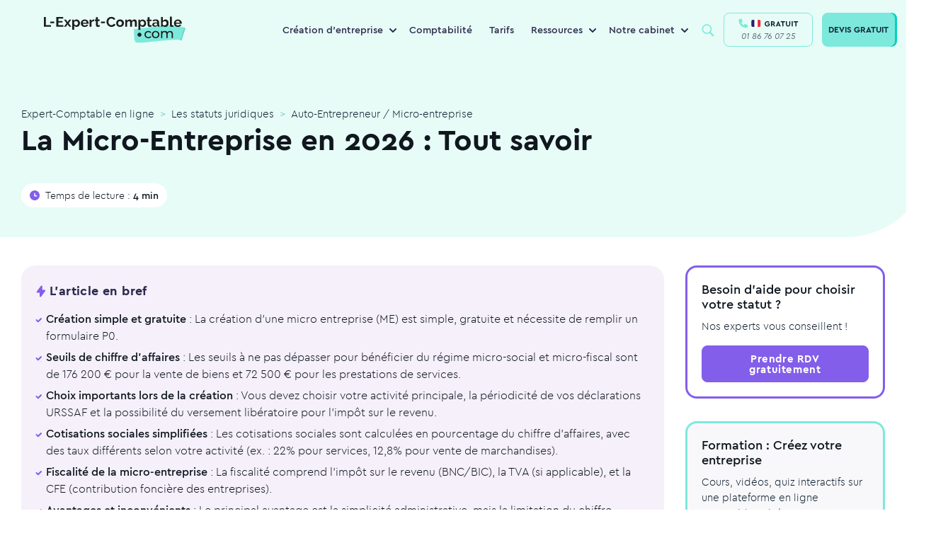

--- FILE ---
content_type: text/html; charset=UTF-8
request_url: https://www.l-expert-comptable.com/a/535190-tout-savoir-sur-la-micro-entreprise-creation-avantages-inconvenients-fiscalite-cotisations-sociales.html
body_size: 176173
content:
<!DOCTYPE html><html lang="fr" dir="ltr" prefix="og: https://ogp.me/ns#"><head><meta charset="utf-8" /><noscript><style>form.antibot * :not(.antibot-message) { display: none !important; }</style></noscript><style>/* @see https://github.com/aFarkas/lazysizes#broken-image-symbol */.js img.lazyload:not([src]) { visibility: hidden; }/* @see https://github.com/aFarkas/lazysizes#automatically-setting-the-sizes-attribute */.js img.lazyloaded[data-sizes=auto] { display: block; width: 100%; }</style><meta name="description" content="Création simple et gratuite : La création d’une micro entreprise (ME) est simple, gratuite et nécessite de remplir un formulaire P0. Seuils de chiffre d’" /><meta name="keywords" content="expert-comptable" /><link rel="canonical" href="https://www.l-expert-comptable.com/a/535190-tout-savoir-sur-la-micro-entreprise-creation-avantages-inconvenients-fiscalite-cotisations-sociales.html" /><link rel="shortlink" href="https://www.l-expert-comptable.com/node/4692" /><meta property="og:site_name" content="Expert-Comptable en ligne" /><meta property="og:type" content="Article" /><meta property="og:url" content="https://www.l-expert-comptable.com/a/535190-tout-savoir-sur-la-micro-entreprise-creation-avantages-inconvenients-fiscalite-cotisations-sociales.html" /><meta property="og:title" content="La Micro-Entreprise en &amp;year; : Tout savoir" /><meta property="og:image" content="https://www.l-expert-comptable.com/sites/default/files/opengraph/01-home.png" /><meta name="twitter:card" content="summary" /><meta name="twitter:title" content="La Micro-Entreprise en &amp;year; : Tout savoir" /><meta name="Generator" content="Drupal 10 (https://www.drupal.org)" /><meta name="MobileOptimized" content="width" /><meta name="HandheldFriendly" content="true" /><meta name="viewport" content="width=device-width, initial-scale=1, shrink-to-fit=no" /><meta http-equiv="x-ua-compatible" content="ie=edge" /><script type="application/ld+json">{"@context":"https:\/\/schema.org","@type":"BreadcrumbList","itemListElement":[{"@type":"ListItem","position":1,"name":"Expert-Comptable en ligne","item":"https:\/\/www.l-expert-comptable.com"},{"@type":"ListItem","position":2,"name":"Les statuts juridiques","item":"https:\/\/www.l-expert-comptable.com\/c\/statuts-juridiques"},{"@type":"ListItem","position":3,"name":"Auto-Entrepreneur \/ Micro-entreprise","item":"https:\/\/www.l-expert-comptable.com\/c\/auto-entrepreneur"}]}</script><link rel="icon" href="/sites/default/files/favicon_lec.png" type="image/png" /><title>La Micro-Entreprise en 2026 : Tout savoir</title><!-- DATALAYER --><script>
var dataLayer = [];
dataLayer.push([{"article-name":"La Micro-Entreprise en 2026 : Tout savoir","article-nodetype":"article","article-nodeid":"4692","article-topcategory":"Les statuts juridiques","article-parentcategory":"Les statuts juridiques","article-nbword":"1625","visitor-utm_source":"","visitor-utm_medium":"","visitor-utm_campaign":"","visitor-utm_group":"","visitor-utm_content":""}]);
</script><!-- END DATALAYER --><link rel="stylesheet" media="all" href="/sites/default/files/css/optimized/css_Awu9YtmWu_taaaaJKswYqKQEUWlATiU0b-9Ka6etFfU.yJfThULbSWo5symAlH1TpkOHzscQQoCDd8HMOPzMHUE.css?t8sn9c" /><link rel="stylesheet" media="all" href="/sites/default/files/css/optimized/css_yIJuzHvo1e460jlmqttlj52OMZk0ZV7QmKCy-1vP5ZI.PbbtldEyd9un5_gy67SP4V2KHatFmVktos863fiyJXw.css?t8sn9c" /><link rel="stylesheet" media="all" href="/sites/default/files/css/optimized/css_xnDYBl4OD9snX7Sf9EyJ9VkzRg71lff1OegyGLU8z1w.WXTwFbw4JhtCsnrOX0zAhCC3xZ94cWRJWEGaKrS_u6A.css?t8sn9c" /><link rel="stylesheet" media="all" href="/sites/default/files/css/optimized/css_gfUtLDXi72df47AexuJ-vm_wJb2QkME0vEvBnJxO6dA.Owq3C_HY7BUsEedS4Vk1I95tfz7VF-Jr0_x8mkOwVMA.css?t8sn9c" /><link rel="stylesheet" media="all" href="/sites/default/files/css/optimized/css_CYXnyo1qFoxHAoBBNsSqN8PVNbP8sxeQ_LtauZ50Wgs.JUvMiVcmSDVQtzW97skwOWpgTq9tnDiHANvGJraM6FM.css?t8sn9c" /><link rel="stylesheet" media="all" href="/sites/default/files/css/optimized/css_QF7anExUIQ9m7lRlQYpqk7QebuejK_k7Tyzw3UgZ-hg._-Pf3sv0THphnIaotMeCBoU4V6qt5CWPIyPFDKMdjvI.css?t8sn9c" /><link rel="stylesheet" media="all" href="/sites/default/files/css/optimized/css_7QllbjqoprdCwoIdo3V7DWqJKkTBOzMJn-xZmsutiww.dM_MiAJQka6eBZWE-SAlEMDCZqHQzME8PVN4e_USRg8.css?t8sn9c" /><link rel="stylesheet" media="all" href="/sites/default/files/css/optimized/css_hnJTGN1fzih_ZZssV428NML2NhpFxXlJrqaLNgE8CHo.FN-qlTsdSXoxbDqS8UhwZtsqGWpB6FC8nwNUrrWiO1I.css?t8sn9c" /><link rel="stylesheet" media="all" href="/sites/default/files/css/optimized/css__13fw7LchbE-h7zw4b3GPIwiFWcaKaefv7L39uOe9so.PFgXHRdtQAIRFQ8xm1JP-xi-J-AiyAn-F1o2MSzEKx0.css?t8sn9c" /><link rel="stylesheet" media="all" href="/sites/default/files/css/optimized/css_0jPT-BWLonFoD1a1XPcxcniBn9WgukRnniaE-xYrMIs.QytMikzL5QXN0Ckqf34YG0fwBdSnc9eQicWYnzJcYak.css?t8sn9c" /><link rel="stylesheet" media="all" href="/sites/default/files/css/optimized/css_wcTRp4Ty5SGu4F6Mj_Src4xCVH1pAn1ZKdFhbgibbUI.f6ym-jLv34Pc2g3bjBgwdXN-nNLjM5n4l-GmFXDsayI.css?t8sn9c" /><link rel="stylesheet" media="all" href="/sites/default/files/css/optimized/css_XYJeCymlgeYq2fA8gUC7CjnYFGGkur-vgRftab7u22k.IsR1FwiE--_E7pjkBPkTZ73_y9JxutxuqW9LO3jmgro.css?t8sn9c" /><link rel="stylesheet" media="all" href="/sites/default/files/css/optimized/css_GbvmbJJu3etNuvRxzgpArn9FbrGIPob5sKfVZm03KVw.756TZbcfsYW2K_isVfZoUwL7Qujge7pDczUAhnhb5Lg.css?t8sn9c" /><link rel="stylesheet" media="all" href="/sites/default/files/css/optimized/css_Q6hS9heFRWwmGWvo9WsD_D6nDHdUaUnYt6sC6_oX9L8.t4tZ9JEbNX8gMBWTZq2aRFgqaQ4k9oz72ErZqn7mfzs.css?t8sn9c" /><link rel="stylesheet" media="all" href="/sites/default/files/css/optimized/css_41w6dBZ448pJSogyLgoToui9MDm8KnZHhhxIUFUonds.0M828GE0VLtfUCc7Y7V1dzOWv4zt8Ts7ncqoU873xqY.css?t8sn9c" /><link rel="stylesheet" media="all" href="/sites/default/files/css/optimized/css_JCU_zSqQm3rvBIXWevl-Uch6AS6Fms27h_AxAbdSM2A.9MSXn2ZV88I-Cro1FizPX0KsK2scgUOJcBlDrY_KE1Q.css?t8sn9c" /><link rel="stylesheet" media="all" href="/sites/default/files/css/optimized/css__7a65Qsn2GbI6R4HiSGaSbf2n93vUm8S71hKr7aus8Y.VQx7MPO16Ch_ZDzO0lS1kBXaKQkehTjfqiHP0mvGuoo.css?t8sn9c" /><link rel="stylesheet" media="all" href="/sites/default/files/css/optimized/css_PRpLCpZQr4zTfafBQvuU6Ai1fdWr3UHToA3uiawHjkM.ueNB7yqCRDxTtgreW3IFufuDQe1v-52P9CPZvVKb4Uc.css?t8sn9c" /><link rel="stylesheet" media="all" href="/sites/default/files/css/optimized/css_aoCtSYLBcNKBOhxxVrFG3ZKySv8QYSDRgOG6mPSelnA.lEt10t5qDkvALTiPx9Vsco498cuOi0SSXQHu4LRl9f0.css?t8sn9c" /><link rel="stylesheet" media="all" href="/sites/default/files/css/optimized/css_QCc32nGTdFyyVttk5-DhpBqSPGiujrCLAUI_ytducEM.WnSQf_1wg9Ip_3Ul7YBSAjs4mrUrLwjJ2mHM8Gi50V8.css?t8sn9c" /><link rel="stylesheet" media="all" href="/sites/default/files/css/optimized/css_gNE23k-ACKoEPCD0nWYQhjjFwvTvsblD6JCNk6DbfTk.1TPiYnryIlGpKE4eqFk1pr9zR3HkhQVL2Qa54p2IAdU.css?t8sn9c" /><link rel="stylesheet" media="all" href="/sites/default/files/css/optimized/css_vOD9-5JiqhFy7oiIOzO00o2XLgmR6XH8SUL8LL585Vc.i7SuXXCGNt_qtjjEWAQf90zE-qGWjJYCpBCiKu6zBrI.css?t8sn9c" /><link rel="stylesheet" media="all" href="/sites/default/files/css/optimized/css_zaONKoVbo0l69XbCwln3ceB4og-AEQy3ikxyuTYlc34.n6DnW4R2va7iBC-twS5rLBqsgV5a5f9hQPFNZcD4iLw.css?t8sn9c" /><link rel="stylesheet" media="all" href="/sites/default/files/css/optimized/css_x7dTuDt9dhzFze4xQJiZxjdcLkAvE9zvc8PMMVQ9rc8.eLn_X_dWx7GMF7PbtdSH9Kc5qIgBtFzddL_mdhameQI.css?t8sn9c" /><link rel="stylesheet" media="all" href="/sites/default/files/css/optimized/css_xq2miP2LnpzRpLwMqhXhCs1fhBi9UO5UxYjIAgUDyYs.V2R_8AOvvNAnf1R3kFH4MMau0-ZnLYnBqUU6z4wl36A.css?t8sn9c" /><link rel="stylesheet" media="all" href="/sites/default/files/css/optimized/css_6HivcsiYsYz4j4-2NDO18e_kFV3yb2a3MeAhQQkmD7o.QVWkVSbdNuDp_1DcmUaqXzzg7yjy7nlyjbO-XQ4vmu0.css?t8sn9c" /><link rel="stylesheet" media="all" href="/sites/default/files/css/optimized/css_3TR2PzHKiUFZjwfp_Bfno_uyHnPF6i0HLhX2hhQMCvQ.eNvEzv27iBm8PIoByyAPXTCiw-_NhtZXfjE5LP9bpM0.css?t8sn9c" /><link rel="stylesheet" media="all" href="/sites/default/files/css/optimized/css_lXaJjjxz0hXSysXNgK2tbtqNOnUAX7_4bd0qwNhf8LA.NMVcdlz7DUhRbuojcsD9E5kGWcFKLUbWI-uPgBJP8ys.css?t8sn9c" /><link rel="stylesheet" media="all" href="/sites/default/files/css/optimized/css_RE0_GSFuBIKYt_8OaHS8tcwbFvMeohvCN7kqlpqJbec.nUh_RMdmQtANK-WghQaCxjmkXbewrHNRkw6TFY0LREg.css?t8sn9c" /><link rel="stylesheet" media="all" href="/sites/default/files/css/optimized/css_hljDeQaoDxGnxu_DfPSiXM7yMTS_hhPOJ78LEYYd47I.Byafkhpjapot3f4RyG_86j1L2_2GeA5ngp65lSsZINU.css?t8sn9c" /><link rel="stylesheet" media="all" href="/sites/default/files/css/optimized/css_4QbX60PIN2Ey_HkAddvKsTpKnxPrbyd_ZUuWDLMHHOc.RRPDGoTyJ4PIF9ONBf_xCxXz5xoC4eaDAP17WGAyf4w.css?t8sn9c" /><link rel="stylesheet" media="all" href="/sites/default/files/css/optimized/css_2mg3sdUviKoqYAGyCV9ZiXjaNfKvXIfi4OkZHpNKvMY.-dmdRUTu-mgCqCXiYvEjCS3G8RXpjTrxSaWgjVfMlnY.css?t8sn9c" /><script type="application/ld+json">{"@context": "https://schema.org","@graph": [ {"@type": "Organization","@id": "https://www.l-expert-comptable.com/#organization","name": "L-Expert-Comptable.com","legalName": "L-Expert-Comptable.com","alternateName": "L-Expert-Comptable.com","url": "https://www.l-expert-comptable.com/","logo": "https://www.l-expert-comptable.com/sites/default/files/logo_2.png","description": "Cabinet comptable en ligne pour les indépendants, freelances et TPE","founder": {"@type": "Person","name": "Jean-Christophe DURAIN"},"vatID": "FR44517403572","siret": "51740357200046","sameAs": ["https://www.facebook.com/lexpertcomptablecom","https://www.linkedin.com/company/l-expert-comptable.com/","https://www.instagram.com/lexpertcomptablecom/","https://www.tiktok.com/@lexpertcomptablecom","https://www.youtube.com/user/LExpertComptable"],"address": {"@type": "PostalAddress","streetAddress": "17 rue Auber","addressLocality": "Paris","addressRegion": "Île-de-France","postalCode": "75009","addressCountry": "FR"},"hasMap": " https://maps.app.goo.gl/wW7eYv7J1493XdiJA ","contactPoint": {"@type": "ContactPoint","telephone": "+33-1-86-76-07-25","email": " contact@l-expert-comptable.com ","contactType": "customer support","contactOption": "TollFree","availableLanguage": "French","areaServed": "FR"},"openingHours": "Mo-Fr 09:00-18:00","priceRange": "€€"},{"@type": "Service","@id": "https://www.l-expert-comptable.com/#services","name": "Services comptables en ligne","serviceType": "Comptabilité, Comptabilité en ligne, Création d'entreprise, Fiscalité, Conseil à la création d'entreprise, Création SASU, Création EURL, Création SAS, Création SARL","provider": {"@id": "https://www.l-expert-comptable.com/#organization"},"areaServed": {"@type": "Country","name": "France"},"availableChannel": {"@type": "ServiceChannel","serviceUrl": "https://www.l-expert-comptable.com/"}}, {"@type": "AggregateRating","itemReviewed": {"@id": "https://www.l-expert-comptable.com/#organization"},"ratingValue": "4.9","bestRating": "5","ratingCount": "1200"}, {"@type": "Review","itemReviewed": {"@type": "Organization","name": "L-Expert-Comptable.com","@id": "https://www.l-expert-comptable.com/#organization"},"author": {"@type": "Person","name": "Clara Fe"},"datePublished": "2025-07-15","reviewBody": "Le service de création d'entreprise de L-Expert-Comptable.com est rapide et efficace. L'équipe est réactive et à l'écoute, je recommande vivement ! Je suis confiante pour la suite notamment la gestion de ma comptabilité.","reviewRating": {"@type": "Rating","ratingValue": "5","bestRating": "5"}}, {"@type": "FAQPage","@id": "https://www.l-expert-comptable.com/#faq","mainEntity": [ {"@type": "Question","name": "L-Expert-Comptable.com, qu'est-ce que c'est ?","acceptedAnswer": {"@type": "Answer","text": "L-Expert-Comptable.com est un cabinet d'expertise comptable en ligne, membre de l’Ordre des Experts-Comptables. Nous accompagnons les entrepreneurs dans la création et la gestion de leur entreprise, sans engagement, avec des outils digitaux performants et un suivi humain."}}, {"@type": "Question","name": "Quels sont les services proposés par un expert-comptable en ligne ?","acceptedAnswer": {"@type": "Answer","text": "Tenue de la comptabilité, gestion fiscale et sociale, création d'entreprise, rédaction des statuts, suivi des devis et factures, bilans, outils de gestion en ligne, accompagnement personnalisé, etc."}}, {"@type": "Question","name": "Quels sont les tarifs de L-Expert-Comptable.com ?","acceptedAnswer": {"@type": "Answer","text": "L'accompagnement comptable est proposé à partir de 79€ par mois, sans engagement. La création d'entreprise est gratuite."}}]}]}</script><link rel="preload" href="/themes/custom/expert/fonts/cera/cera-pro-black-italic.woff2" as="font" crossorigin="anonymous"/><link rel="preload" href="/themes/custom/expert/fonts/cera/cera-pro-black.woff2" as="font" crossorigin="anonymous"/><link rel="preload" href="/themes/custom/expert/fonts/cera/cera-pro-bold.woff2" as="font" crossorigin="anonymous"/><link rel="preload" href="/themes/custom/expert/fonts/cera/cera-pro-light.woff2" as="font" crossorigin="anonymous"/><link rel="preload" href="/themes/custom/expert/fonts/cera/cera-pro-medium.woff2" as="font" crossorigin="anonymous"/><link rel="preload" href="/themes/custom/expert/fonts/cera/cera-pro-regular-italic.woff2" as="font" crossorigin="anonymous"/></head><body class="layout-no-sidebars page-node-4692 node-header-3-colonnes path-node node--type-article"	id="21"><!-- Google Tag Manager (noscript) --><noscript><iframe src="https://www.googletagmanager.com/ns.html?id=GTM-5BVST8R" height="0" width="0" style="display:none;visibility:hidden"></iframe></noscript><!-- End Google Tag Manager (noscript) --><a href="#main-content" class="visually-hidden focusable skip-link">Aller au contenu principal</a><div class="dialog-off-canvas-main-canvas" data-off-canvas-main-canvas><div id="page-wrapper" class=""><div id="page"><header id="header" class="header" role="banner" aria-label="Site header"><nav class="navbar navbar-expand-lg bg-white-80 main-navbar"><div id="block-expert-popinhubspot" class="block-content-basic block block-block-content block-block-contentdf6adcb3-7310-4f12-a76c-a3bacc862443"><div class="content"><div class="clearfix text-formatted field field--name-body field--type-text-with-summary field--label-hidden field__item"><div class="container"><script type="text/javascript" id="hs-script-loader" async defer src="//js-eu1.hs-scripts.com/4059422.js"></script></div></div></div></div><a href="/" title="Expert-Comptable en ligne" rel="home" class="navbar-brand"><img width="200" height="38" loading="lazy" class="lazyload" src="/themes/custom/expert/images/logo/logo-lec.svg" class="img-fluid d-inline-block align-top" title="Expert-Comptable en ligne" alt="Expert-Comptable en ligne"><span class="ml-2 d-none d-md-inline"></span></a><div id="block-navigationprincipale" class="block block-menu-block block-menu-blockmain menu--main"><div class="content"><ul class="menu menu-level-0 nav"><li class="menu-with-block menu-item menu-item--expanded nav-item"> <span class="nav-link" title="Création d&#039;entreprise">Création d&#039;entreprise</span><div class="menu_link_content menu-link-contentmain view-mode-default menu-dropdown menu-dropdown-0 menu-type-default"><ul class="menu menu-level-1 nav"><li class="menu-item nav-item"> <a href="https://www.l-expert-comptable.com/crea.html" class="nav-link" title="Créer mon entreprise">Créer mon entreprise</a><div class="menu_link_content menu-link-contentmain view-mode-default menu-dropdown menu-dropdown-1 menu-type-default"><div class="field field--name-field-icon- field--type-entity-reference field--label-hidden field__item"><div class="container"><div><div class="field field--name-field-media-image field--type-image field--label-visually_hidden"><div class="field__label visually-hidden">Image</div><div class="field__item"><div class="container"> <picture> <source type="image/webp" width="80" height="80" data-srcset="/sites/default/files/styles/webp/public/Creation.webp?itok=fICWCDnZ 1x"/> <source type="image/png" width="80" height="80" data-srcset="/sites/default/files/styles/webp/public/Creation.png?itok=fICWCDnZ 1x"/> <img loading="lazy" width="80" height="80" src="/sites/default/files/styles/lazy_general/public/Creation.png.jpg?itok=-JW2dUvw" alt="icon" class="lazyload" data-src="/sites/default/files/styles/webp/public/Creation.png?itok=fICWCDnZ" data-srcset="/sites/default/files/styles/webp/public/Creation.png?itok=fICWCDnZ 1x" title="Expert-Comptable en ligne" /> </picture></div></div></div></div></div></div></div></li><li class="menu-item nav-item"> <a href="/crea/creation-sasu" class="nav-link" title="Créer ma SASU" data-drupal-link-system-path="node/7581">Créer ma SASU</a><div class="menu_link_content menu-link-contentmain view-mode-default menu-dropdown menu-dropdown-1 menu-type-default"><div class="field field--name-field-icon- field--type-entity-reference field--label-hidden field__item"><div class="container"><div><div class="field field--name-field-media-image field--type-image field--label-visually_hidden"><div class="field__label visually-hidden">Image</div><div class="field__item"><div class="container"> <picture> <source type="image/webp" width="80" height="80" data-srcset="/sites/default/files/styles/webp/public/SASU_0.webp?itok=-JmDdEEW 1x"/> <source type="image/png" width="80" height="80" data-srcset="/sites/default/files/styles/webp/public/SASU_0.png?itok=-JmDdEEW 1x"/> <img loading="lazy" width="80" height="80" src="/sites/default/files/styles/lazy_general/public/SASU_0.png.jpg?itok=N_2FYdSI" alt="icon" class="lazyload" data-src="/sites/default/files/styles/webp/public/SASU_0.png?itok=-JmDdEEW" data-srcset="/sites/default/files/styles/webp/public/SASU_0.png?itok=-JmDdEEW 1x" title="Expert-Comptable en ligne" /> </picture></div></div></div></div></div></div></div></li><li class="menu-item nav-item"> <a href="/crea/creation-eurl" class="nav-link" title="Créer mon EURL" data-drupal-link-system-path="node/7582">Créer mon EURL</a><div class="menu_link_content menu-link-contentmain view-mode-default menu-dropdown menu-dropdown-1 menu-type-default"><div class="field field--name-field-icon- field--type-entity-reference field--label-hidden field__item"><div class="container"><div><div class="field field--name-field-media-image field--type-image field--label-visually_hidden"><div class="field__label visually-hidden">Image</div><div class="field__item"><div class="container"> <picture> <source type="image/webp" width="80" height="80" data-srcset="/sites/default/files/styles/webp/public/EURL_0.webp?itok=8Z1wnFfx 1x"/> <source type="image/png" width="80" height="80" data-srcset="/sites/default/files/styles/webp/public/EURL_0.png?itok=8Z1wnFfx 1x"/> <img loading="lazy" width="80" height="80" src="/sites/default/files/styles/lazy_general/public/EURL_0.png.jpg?itok=heVeGYVr" alt="icon" class="lazyload" data-src="/sites/default/files/styles/webp/public/EURL_0.png?itok=8Z1wnFfx" data-srcset="/sites/default/files/styles/webp/public/EURL_0.png?itok=8Z1wnFfx 1x" title="Expert-Comptable en ligne" /> </picture></div></div></div></div></div></div></div></li><li class="menu-item nav-item"> <a href="/crea/creation-sarl" class="nav-link" title="Créer ma SARL" data-drupal-link-system-path="node/7576">Créer ma SARL</a><div class="menu_link_content menu-link-contentmain view-mode-default menu-dropdown menu-dropdown-1 menu-type-default"><div class="field field--name-field-icon- field--type-entity-reference field--label-hidden field__item"><div class="container"><div><div class="field field--name-field-media-image field--type-image field--label-visually_hidden"><div class="field__label visually-hidden">Image</div><div class="field__item"><div class="container"> <picture> <source type="image/webp" width="80" height="80" data-srcset="/sites/default/files/styles/webp/public/SARL_0.webp?itok=WVgGZ59V 1x"/> <source type="image/png" width="80" height="80" data-srcset="/sites/default/files/styles/webp/public/SARL_0.png?itok=WVgGZ59V 1x"/> <img loading="lazy" width="80" height="80" src="/sites/default/files/styles/lazy_general/public/SARL_0.png.jpg?itok=FlsNNgeh" alt="icon" class="lazyload" data-src="/sites/default/files/styles/webp/public/SARL_0.png?itok=WVgGZ59V" data-srcset="/sites/default/files/styles/webp/public/SARL_0.png?itok=WVgGZ59V 1x" title="Expert-Comptable en ligne" /> </picture></div></div></div></div></div></div></div></li><li class="menu-item nav-item"> <a href="/crea/creation-sas" class="nav-link" title="Créer ma SAS" data-drupal-link-system-path="node/7583">Créer ma SAS</a><div class="menu_link_content menu-link-contentmain view-mode-default menu-dropdown menu-dropdown-1 menu-type-default"><div class="field field--name-field-icon- field--type-entity-reference field--label-hidden field__item"><div class="container"><div><div class="field field--name-field-media-image field--type-image field--label-visually_hidden"><div class="field__label visually-hidden">Image</div><div class="field__item"><div class="container"> <picture> <source type="image/webp" width="80" height="80" data-srcset="/sites/default/files/styles/webp/public/SAS_0.webp?itok=j70-qwYI 1x"/> <source type="image/png" width="80" height="80" data-srcset="/sites/default/files/styles/webp/public/SAS_0.png?itok=j70-qwYI 1x"/> <img loading="lazy" width="80" height="80" src="/sites/default/files/styles/lazy_general/public/SAS_0.png.jpg?itok=x-ZwR1G8" alt="icon" class="lazyload" data-src="/sites/default/files/styles/webp/public/SAS_0.png?itok=j70-qwYI" data-srcset="/sites/default/files/styles/webp/public/SAS_0.png?itok=j70-qwYI 1x" title="Expert-Comptable en ligne" /> </picture></div></div></div></div></div></div></div></li></ul><div class="field field--name-field-bloc field--type-entity-reference field--label-hidden field__item"><div class="container"><div class="clearfix text-formatted field field--name-body field--type-text-with-summary field--label-hidden field__item"><div class="container"><p><span class="nav-link">Ressources</span></p><ul><li><a href="/a/535293-quelles-sont-les-differences-entre-les-statuts-juridique-sasu-et-eurl.html"><span class="icon"><svg width="40" height="40" viewBox="0 0 40 40" fill="none"><circle cx="20" cy="20" r="20" fill="#3C4B4F" fill-opacity="0.05" /><path d="M21.1 11.8892V16.5112C21.1 17.0634 21.5478 17.5112 22.1 17.5112H26.8427C27.6588 17.5112 28.1312 18.4359 27.653 19.0972L20.7103 28.6969C20.142 29.4828 18.9 29.0807 18.9 28.1109V23.4889C18.9 22.9367 18.4523 22.4889 17.9 22.4889H13.1574C12.3413 22.4889 11.8688 21.5642 12.3471 20.9029L19.2897 11.3032C19.8581 10.5173 21.1 10.9194 21.1 11.8892Z" stroke="#0D1D2F" stroke-width="1.5" stroke-linecap="round" stroke-linejoin="round" /></svg>&nbsp;</span><span class="text">EURL ou SASU</span></a></li><li><a href="/a/534810-quel-statut-pour-mon-entreprise.html"><span class="icon"><svg width="40" height="40" viewBox="0 0 40 40" fill="none"><circle cx="20" cy="20" r="20" fill="#3C4B4F" fill-opacity="0.05" /><rect x="12.8" y="10.4" width="14.4" height="19.2" rx="3" stroke="#0D1D2F" stroke-width="1.5" /><path d="M16.8 20H23.2" stroke="#0D1D2F" stroke-width="1.5" stroke-linecap="round" /><path d="M16.8 15.2001H23.2" stroke="#0D1D2F" stroke-width="1.5" stroke-linecap="round" /><path d="M16.8 24.8H20.8" stroke="#0D1D2F" stroke-width="1.5" stroke-linecap="round" /></svg>&nbsp; </span><span class="text">Choisir son statut juridique</span></a></li><li><a href="/a/535282-quels-sont-les-avantages-et-les-inconvenients-du-statut-juridique-sasu.html"><span class="icon"><svg width="40" height="40" viewBox="0 0 40 40" fill="none"><circle cx="20" cy="20" r="20" fill="#3C4B4F" fill-opacity="0.05" /><path d="M18.2065 11.634C18.9402 10.1475 21.0598 10.1475 21.7935 11.634L23.0614 14.203C23.3527 14.7933 23.9158 15.2024 24.5672 15.2971L27.4023 15.7091C29.0428 15.9474 29.6978 17.9634 28.5108 19.1204L26.4593 21.1202C25.9879 21.5796 25.7728 22.2416 25.8841 22.8904L26.3684 25.7141C26.6486 27.3479 24.9337 28.5938 23.4665 27.8224L20.9307 26.4893C20.348 26.183 19.652 26.183 19.0693 26.4893L16.5335 27.8224C15.0663 28.5938 13.3514 27.3479 13.6316 25.7141L14.1159 22.8904C14.2272 22.2416 14.0121 21.5796 13.5407 21.1202L11.4892 19.1205C10.3022 17.9634 10.9572 15.9474 12.5976 15.7091L15.4328 15.2971C16.0842 15.2024 16.6473 14.7933 16.9386 14.203L18.2065 11.634Z" stroke="#0D1D2F" stroke-width="1.5" /></svg>&nbsp; </span><span class="text">Avantages de la SASU</span></a></li><li><a href="/c/creation-d-entreprise"><span class="icon"><svg width="40" height="40" viewBox="0 0 40 40" fill="none"><circle cx="20" cy="20" r="20" fill="#3C4B4F" fill-opacity="0.05" /><path d="M12.3323 25.9318L13.0743 26.0408C13.1093 25.8025 13.0278 25.5619 12.8551 25.394L12.3323 25.9318ZM11.9524 28.5173L12.6945 28.6263L11.9524 28.5173ZM12.8503 29.1042L13.2478 29.7402H13.2478L12.8503 29.1042ZM14.9653 27.7822L15.2975 27.1098C15.0644 26.9946 14.7883 27.0084 14.5678 27.1462L14.9653 27.7822ZM29.65 19.6694C29.65 24.2957 25.413 28.1888 20 28.1888V29.6888C26.0745 29.6888 31.15 25.2818 31.15 19.6694H29.65ZM20 11.15C25.413 11.15 29.65 15.0431 29.65 19.6694H31.15C31.15 14.057 26.0745 9.65002 20 9.65002V11.15ZM10.35 19.6694C10.35 15.0431 14.587 11.15 20 11.15V9.65002C13.9255 9.65002 8.85001 14.057 8.85001 19.6694H10.35ZM12.8551 25.394C11.2883 23.8709 10.35 21.8607 10.35 19.6694H8.85001C8.85001 22.3066 9.98276 24.6937 11.8095 26.4695L12.8551 25.394ZM12.6945 28.6263L13.0743 26.0408L11.5903 25.8227L11.2104 28.4082L12.6945 28.6263ZM12.4527 28.4683C12.5677 28.3964 12.7142 28.4921 12.6945 28.6263L11.2104 28.4082C11.0442 29.5391 12.2785 30.3461 13.2478 29.7402L12.4527 28.4683ZM14.5678 27.1462L12.4527 28.4683L13.2478 29.7402L15.3629 28.4182L14.5678 27.1462ZM20 28.1888C18.2887 28.1888 16.6859 27.7957 15.2975 27.1098L14.6331 28.4546C16.2283 29.2426 18.0584 29.6888 20 29.6888V28.1888Z" fill="#0D1D2F" /><path d="M16.2182 17.0183H23.7818" stroke="#0D1D2F" stroke-width="1.5" stroke-linecap="round" /><path d="M16.2182 22.691H23.7818" stroke="#0D1D2F" stroke-width="1.5" stroke-linecap="round" /></svg>&nbsp; </span><span class="icon text">Blog sur la création d’entreprise</span></a></li></ul></div></div></div></div></div></li><li class="menu-item nav-item"> <a href="/compta.html" title="Comptabilité" class="nav-link" data-drupal-link-system-path="node/7167">Comptabilité</a><div class="menu_link_content menu-link-contentmain view-mode-default menu-dropdown menu-dropdown-0 menu-type-default"></div></li><li class="menu-item nav-item"> <a href="/tarifs.html" class="nav-link" title="Tarifs" data-drupal-link-system-path="node/7085">Tarifs</a><div class="menu_link_content menu-link-contentmain view-mode-default menu-dropdown menu-dropdown-0 menu-type-default"></div></li><li class="menu-with-block menu-ressources menu-item menu-item--expanded nav-item"> <span class="nav-link" title="Ressources">Ressources</span><div class="menu_link_content menu-link-contentmain view-mode-default menu-dropdown menu-dropdown-0 menu-type-default"><ul class="menu menu-level-1 nav"><li class="menu-item nav-item"> <a href="/blog" class="nav-link" title="Blog" data-drupal-link-system-path="blog">Blog</a><div class="menu_link_content menu-link-contentmain view-mode-default menu-dropdown menu-dropdown-1 menu-type-default"><div class="field field--name-field-icon- field--type-entity-reference field--label-hidden field__item"><div class="container"><div><div class="field field--name-field-media-image field--type-image field--label-visually_hidden"><div class="field__label visually-hidden">Image</div><div class="field__item"><div class="container"> <picture> <source type="image/webp" width="80" height="80" data-srcset="/sites/default/files/styles/webp/public/Bulle%402x.webp?itok=wKj1bbhy 1x"/> <source type="image/png" width="80" height="80" data-srcset="/sites/default/files/styles/webp/public/Bulle%402x.png?itok=wKj1bbhy 1x"/> <img loading="lazy" width="80" height="80" src="/sites/default/files/styles/lazy_general/public/Bulle%402x.png.jpg?itok=88ha0FAg" alt="icon" class="lazyload" data-src="/sites/default/files/styles/webp/public/Bulle%402x.png?itok=wKj1bbhy" data-srcset="/sites/default/files/styles/webp/public/Bulle%402x.png?itok=wKj1bbhy 1x" title="Expert-Comptable en ligne" /> </picture></div></div></div></div></div></div></div></li><li class="menu-item nav-item"> <a href="/nos-calculateurs.html" class="nav-link" title="Simulateurs et calculateurs" data-drupal-link-system-path="node/5547">Simulateurs et calculateurs</a><div class="menu_link_content menu-link-contentmain view-mode-default menu-dropdown menu-dropdown-1 menu-type-default"><div class="field field--name-field-icon- field--type-entity-reference field--label-hidden field__item"><div class="container"><div><div class="field field--name-field-media-image field--type-image field--label-visually_hidden"><div class="field__label visually-hidden">Image</div><div class="field__item"><div class="container"> <picture> <source type="image/webp" width="80" height="80" data-srcset="/sites/default/files/styles/webp/public/Calcul%402x.webp?itok=yfcF1r4v 1x"/> <source type="image/png" width="80" height="80" data-srcset="/sites/default/files/styles/webp/public/Calcul%402x.png?itok=yfcF1r4v 1x"/> <img loading="lazy" width="80" height="80" src="/sites/default/files/styles/lazy_general/public/Calcul%402x.png.jpg?itok=8nfyTu7w" alt="icon" class="lazyload" data-src="/sites/default/files/styles/webp/public/Calcul%402x.png?itok=yfcF1r4v" data-srcset="/sites/default/files/styles/webp/public/Calcul%402x.png?itok=yfcF1r4v 1x" title="Expert-Comptable en ligne" /> </picture></div></div></div></div></div></div></div></li><li class="menu-item nav-item"> <a href="/modeles-de-document" class="nav-link" title="Modèles de documents" data-drupal-link-system-path="modeles-de-document">Modèles de documents</a><div class="menu_link_content menu-link-contentmain view-mode-default menu-dropdown menu-dropdown-1 menu-type-default"><div class="field field--name-field-icon- field--type-entity-reference field--label-hidden field__item"><div class="container"><div><div class="field field--name-field-media-image field--type-image field--label-visually_hidden"><div class="field__label visually-hidden">Image</div><div class="field__item"><div class="container"> <picture> <source type="image/webp" width="80" height="80" data-srcset="/sites/default/files/styles/webp/public/Document%402x.webp?itok=0sqW2cVN 1x"/> <source type="image/png" width="80" height="80" data-srcset="/sites/default/files/styles/webp/public/Document%402x.png?itok=0sqW2cVN 1x"/> <img loading="lazy" width="80" height="80" src="/sites/default/files/styles/lazy_general/public/Document%402x.png.jpg?itok=e4WhEQT0" alt="icon" class="lazyload" data-src="/sites/default/files/styles/webp/public/Document%402x.png?itok=0sqW2cVN" data-srcset="/sites/default/files/styles/webp/public/Document%402x.png?itok=0sqW2cVN 1x" title="Expert-Comptable en ligne" /> </picture></div></div></div></div></div></div></div></li><li class="menu-item nav-item"> <a href="https://www.youtube.com/user/LExpertComptable" class="nav-link" title="Vidéos">Vidéos</a><div class="menu_link_content menu-link-contentmain view-mode-default menu-dropdown menu-dropdown-1 menu-type-default"><div class="field field--name-field-icon- field--type-entity-reference field--label-hidden field__item"><div class="container"><div><div class="field field--name-field-media-image field--type-image field--label-visually_hidden"><div class="field__label visually-hidden">Image</div><div class="field__item"><div class="container"> <picture> <source type="image/webp" width="80" height="80" data-srcset="/sites/default/files/styles/webp/public/Vide%402x.webp?itok=ISHyg_vh 1x"/> <source type="image/png" width="80" height="80" data-srcset="/sites/default/files/styles/webp/public/Vide%402x.png?itok=ISHyg_vh 1x"/> <img loading="lazy" width="80" height="80" src="/sites/default/files/styles/lazy_general/public/Vide%402x.png.jpg?itok=cRETH4Uf" alt="icon" class="lazyload" data-src="/sites/default/files/styles/webp/public/Vide%402x.png?itok=ISHyg_vh" data-srcset="/sites/default/files/styles/webp/public/Vide%402x.png?itok=ISHyg_vh 1x" title="Expert-Comptable en ligne" /> </picture></div></div></div></div></div></div></div></li><li class="menu-item nav-item"> <a href="/webinars" class="nav-link" title="Webinars" data-drupal-link-system-path="node/5548">Webinars</a><div class="menu_link_content menu-link-contentmain view-mode-default menu-dropdown menu-dropdown-1 menu-type-default"><div class="field field--name-field-icon- field--type-entity-reference field--label-hidden field__item"><div class="container"><div><div class="field field--name-field-media-image field--type-image field--label-visually_hidden"><div class="field__label visually-hidden">Image</div><div class="field__item"><div class="container"> <picture> <source type="image/webp" width="512" height="512" data-srcset="/sites/default/files/styles/webp/public/lec-icon-50-video.webp?itok=3c1H4VL0 1x"/> <source type="image/png" width="512" height="512" data-srcset="/sites/default/files/styles/webp/public/lec-icon-50-video.png?itok=3c1H4VL0 1x"/> <img loading="lazy" width="512" height="512" src="/sites/default/files/styles/lazy_general/public/lec-icon-50-video.png.jpg?itok=u9m7Mckk" alt="Webinars LEC" class="lazyload" data-src="/sites/default/files/styles/webp/public/lec-icon-50-video.png?itok=3c1H4VL0" data-srcset="/sites/default/files/styles/webp/public/lec-icon-50-video.png?itok=3c1H4VL0 1x" title="Expert-Comptable en ligne" /> </picture></div></div></div></div></div></div></div></li><li class="menu-item nav-item"> <a href="/ressources" class="nav-link" title="Guides" data-drupal-link-system-path="ressources">Guides</a><div class="menu_link_content menu-link-contentmain view-mode-default menu-dropdown menu-dropdown-1 menu-type-default"><div class="field field--name-field-icon- field--type-entity-reference field--label-hidden field__item"><div class="container"><div><div class="field field--name-field-media-image field--type-image field--label-visually_hidden"><div class="field__label visually-hidden">Image</div><div class="field__item"><div class="container"> <picture> <source type="image/webp" width="512" height="512" data-srcset="/sites/default/files/styles/webp/public/lec-icon-50-book.webp?itok=Ztt3xPhA 1x"/> <source type="image/png" width="512" height="512" data-srcset="/sites/default/files/styles/webp/public/lec-icon-50-book.png?itok=Ztt3xPhA 1x"/> <img loading="lazy" width="512" height="512" src="/sites/default/files/styles/lazy_general/public/lec-icon-50-book.png.jpg?itok=Y9NJLk4m" alt="Guides LEC" class="lazyload" data-src="/sites/default/files/styles/webp/public/lec-icon-50-book.png?itok=Ztt3xPhA" data-srcset="/sites/default/files/styles/webp/public/lec-icon-50-book.png?itok=Ztt3xPhA 1x" title="Expert-Comptable en ligne" /> </picture></div></div></div></div></div></div></div></li></ul><div class="field field--name-field-bloc field--type-entity-reference field--label-hidden field__item"><div class="container"><div class="clearfix text-formatted field field--name-body field--type-text-with-summary field--label-hidden field__item"><div class="container"><div class="wrapper-menu-ressources"><p><span class="nav-link">Articles par catégorie</span></p><ul><li><a href="/c/creation-d-entreprise"><span class="icon"><svg width="40" height="40" viewBox="0 0 40 40" fill="none"><circle cx="20" cy="20" r="20" fill="#3C4B4F" fill-opacity="0.05" /><path d="M18.6985 9.3909C16.5596 11.5017 15.3579 14.366 15.3579 17.3502V28.5656C15.3579 29.4733 16.1019 30.2076 17.0217 30.2076H23.2646C24.1844 30.2076 24.9284 29.4733 24.9284 28.5656V17.3502C24.9284 14.3639 23.7267 11.5017 21.5878 9.3909C20.7896 8.6031 19.4967 8.6031 18.6985 9.3909Z" fill="#3C4B4F" fill-opacity="0.05" stroke="#0D1D2F" stroke-width="1.5" stroke-miterlimit="10" /><path d="M15.3579 28.5656H13.4295C12.6399 28.5656 12 27.9341 12 27.1548V23.1752C12 22.4067 12.308 21.6681 12.8568 21.1201L15.3557 18.6346V28.5613L15.3579 28.5656Z" fill="#3C4B4F" fill-opacity="0.05" stroke="#0D1D2F" stroke-width="1.5" stroke-miterlimit="10" /><path d="M24.9284 28.5656H26.8568C27.6464 28.5656 28.2863 27.9341 28.2863 27.1548V23.1752C28.2863 22.4067 27.9783 21.6681 27.4295 21.1201L24.9306 18.6346V28.5613L24.9284 28.5656Z" fill="#3C4B4F" fill-opacity="0.05" stroke="#0D1D2F" stroke-width="1.5" stroke-miterlimit="10" /></svg></span><span class="text">Création d'entreprise</span></a></li><li><a href="/c/comptabilite"><span class="icon"><svg width="40" height="40" viewBox="0 0 40 40" fill="none"><circle cx="20" cy="20" r="20" fill="#3C4B4F" fill-opacity="0.05" /><path d="M24.16 10.3679C24.9995 9.52843 26.3606 9.52843 27.2 10.3679L29.632 12.7999C30.4715 13.6394 30.4715 15.0004 29.632 15.8399L27.504 17.9679L22.032 12.4959L24.16 10.3679Z" stroke="#0D1D2F" stroke-width="1.5" stroke-linecap="round" stroke-linejoin="round" /><path d="M15.149 13.8725L22.032 12.4959L27.504 17.9679L26.1274 24.8509C25.8593 26.1914 24.775 27.2172 23.4216 27.4105L15.04 28.6079C12.912 28.9119 11.088 27.0879 11.392 24.9599L12.5894 16.5783C12.7827 15.2249 13.8085 14.1406 15.149 13.8725Z" stroke="#0D1D2F" stroke-width="1.5" stroke-linecap="round" stroke-linejoin="round" /><circle cx="18.992" cy="21.0079" r="2.1496" transform="rotate(45 18.992 21.0079)" stroke="#0D1D2F" stroke-width="1.5" stroke-linecap="round" stroke-linejoin="round" /><path d="M17.472 22.528L12 28" stroke="#0D1D2F" stroke-width="1.5" stroke-linecap="round" stroke-linejoin="round" /></svg>&nbsp;</span><span class="text">Comptabilité</span></a></li><li><a href="/c/statuts-juridiques"><span class="icon"><svg width="40" height="40" viewBox="0 0 40 40" fill="none"><circle cx="20" cy="20" r="20" fill="#3C4B4F" fill-opacity="0.05" /><circle cx="20" cy="20" r="10.4" stroke="#0D1D2F" stroke-width="1.5" stroke-linecap="round" stroke-linejoin="round" /><path d="M20 9.59998V20H30.4" stroke="#0D1D2F" stroke-width="1.5" stroke-linecap="round" stroke-linejoin="round" /><path d="M26.4 28L20 20L12 26.4" stroke="#0D1D2F" stroke-width="1.5" stroke-linecap="round" stroke-linejoin="round" /></svg>&nbsp;</span><span class="text">Statuts juridiques</span></a></li><li><a href="/c/droit-du-travail"><span class="icon"><svg width="40" height="40" viewBox="0 0 40 40" fill="none"><circle cx="20" cy="20" r="20" fill="#3C4B4F" fill-opacity="0.05" /><rect x="15.8862" y="11.8967" width="9.6" height="10.4" transform="rotate(30 15.8862 11.8967)" stroke="#0D1D2F" stroke-width="1.5" stroke-linecap="round" stroke-linejoin="round" /><rect x="16.5005" y="7.63257" width="12.8" height="4" rx="2" transform="rotate(30 16.5005 7.63257)" stroke="#0D1D2F" stroke-width="1.5" stroke-linecap="round" stroke-linejoin="round" /><rect x="9.30051" y="20.1033" width="12.8" height="4" rx="2" transform="rotate(30 9.30051 20.1033)" stroke="#0D1D2F" stroke-width="1.5" stroke-linecap="round" stroke-linejoin="round" /><path d="M22.6 19.468L30.5674 24.068C31.524 24.6203 31.8518 25.8435 31.2995 26.8001V26.8001C30.7472 27.7567 29.524 28.0844 28.5674 27.5321L20.6 22.9321L22.6 19.468Z" stroke="#0D1D2F" stroke-width="1.5" stroke-linecap="round" stroke-linejoin="round" /></svg>&nbsp;</span><span class="text">Droit du travail</span></a></li><li><a href="/c/patrimoine"><span class="icon"><svg width="40" height="40" viewBox="0 0 40 40" fill="none"><circle cx="20" cy="20" r="20" fill="#3C4B4F" fill-opacity="0.05" /><path d="M12 19.2V25.8C12 27.4568 13.3431 28.7999 15 28.7999H25C26.6569 28.7999 28 27.4568 28 25.7999V19.2" stroke="#0D1D2F" stroke-width="1.5" stroke-linecap="round" stroke-linejoin="round" /><path d="M18.6892 9.22629L18.2481 8.61974V8.61974L18.6892 9.22629ZM21.3108 9.22629L21.7519 8.61974V8.61974L21.3108 9.22629ZM10.5179 15.1691L10.9591 15.7756H10.9591L10.5179 15.1691ZM10.0264 18.2821L10.633 17.841L10.633 17.841L10.0264 18.2821ZM13.1395 18.7737L12.6983 18.1671L13.1395 18.7737ZM20 13.7842L20.4411 13.1776C20.1781 12.9864 19.8219 12.9864 19.5589 13.1776L20 13.7842ZM26.8605 18.7737L27.3017 18.1671L26.8605 18.7737ZM29.9736 18.2821L29.3671 17.841L29.9736 18.2821ZM29.4821 15.1691L29.0409 15.7756H29.0409L29.4821 15.1691ZM28 14.0912H27.25C27.25 14.3311 27.3648 14.5566 27.5589 14.6977L28 14.0912ZM24 11.1821L23.5589 11.7886C23.787 11.9546 24.089 11.9784 24.3403 11.8504C24.5917 11.7224 24.75 11.4642 24.75 11.1821H24ZM19.1304 9.83284C19.6488 9.45579 20.3512 9.45579 20.8696 9.83284L21.7519 8.61974C20.7075 7.86015 19.2925 7.86015 18.2481 8.61974L19.1304 9.83284ZM10.9591 15.7756L19.1304 9.83284L18.2481 8.61974L10.0768 14.5625L10.9591 15.7756ZM10.633 17.841C10.1527 17.1806 10.2987 16.2559 10.9591 15.7756L10.0768 14.5625C8.74644 15.53 8.45231 17.3929 9.41985 18.7232L10.633 17.841ZM12.6983 18.1671C12.0379 18.6474 11.1132 18.5014 10.633 17.841L9.41985 18.7232C10.3874 20.0536 12.2502 20.3477 13.5806 19.3802L12.6983 18.1671ZM19.5589 13.1776L12.6983 18.1671L13.5806 19.3802L20.4411 14.3907L19.5589 13.1776ZM27.3017 18.1671L20.4411 13.1776L19.5589 14.3907L26.4194 19.3802L27.3017 18.1671ZM29.3671 17.841C28.8868 18.5014 27.9621 18.6474 27.3017 18.1671L26.4194 19.3802C27.7498 20.3477 29.6126 20.0536 30.5802 18.7232L29.3671 17.841ZM29.0409 15.7756C29.7013 16.2559 29.8473 17.1806 29.3671 17.841L30.5802 18.7232C31.5477 17.3929 31.2536 15.53 29.9232 14.5625L29.0409 15.7756ZM27.5589 14.6977L29.0409 15.7756L29.9232 14.5625L28.4411 13.4846L27.5589 14.6977ZM27.25 9.80005V14.0912H28.75V9.80005H27.25ZM27 9.55005C27.1381 9.55005 27.25 9.66198 27.25 9.80005H28.75C28.75 8.83355 27.9665 8.05005 27 8.05005V9.55005ZM25 9.55005H27V8.05005H25V9.55005ZM24.75 9.80005C24.75 9.66198 24.8619 9.55005 25 9.55005V8.05005C24.0335 8.05005 23.25 8.83355 23.25 9.80005H24.75ZM24.75 11.1821V9.80005H23.25V11.1821H24.75ZM20.8696 9.83284L23.5589 11.7886L24.4411 10.5755L21.7519 8.61974L20.8696 9.83284Z" fill="#0D1D2F" /></svg>&nbsp;</span><span class="text">Patrimoine</span></a></li></ul></div></div></div></div></div></div></li><li class="menu-item menu-item--expanded nav-item"> <span class="nav-link" title="Notre cabinet">Notre cabinet</span><div class="menu_link_content menu-link-contentmain view-mode-default menu-dropdown menu-dropdown-0 menu-type-default"><ul class="menu menu-level-1 nav"><li class="menu-item nav-item"> <a href="/notrecabinetenligne.html" class="nav-link" title="Qui sommes-nous" data-drupal-link-system-path="node/4">Qui sommes-nous</a><div class="menu_link_content menu-link-contentmain view-mode-default menu-dropdown menu-dropdown-1 menu-type-default"><div class="field field--name-field-icon- field--type-entity-reference field--label-hidden field__item"><div class="container"><div><div class="field field--name-field-media-image field--type-image field--label-visually_hidden"><div class="field__label visually-hidden">Image</div><div class="field__item"><div class="container"> <picture> <source type="image/webp" width="80" height="80" data-srcset="/sites/default/files/styles/webp/public/People.webp?itok=MtCRrQkN 1x"/> <source type="image/png" width="80" height="80" data-srcset="/sites/default/files/styles/webp/public/People.png?itok=MtCRrQkN 1x"/> <img loading="lazy" width="80" height="80" src="/sites/default/files/styles/lazy_general/public/People.png.jpg?itok=lQ1OvHq-" alt="icon" class="lazyload" data-src="/sites/default/files/styles/webp/public/People.png?itok=MtCRrQkN" data-srcset="/sites/default/files/styles/webp/public/People.png?itok=MtCRrQkN 1x" title="Expert-Comptable en ligne" /> </picture></div></div></div></div></div></div></div></li><li class="menu-item nav-item"> <a href="/temoignages" class="nav-link" title="Avis clients" data-drupal-link-system-path="node/5131">Avis clients</a><div class="menu_link_content menu-link-contentmain view-mode-default menu-dropdown menu-dropdown-1 menu-type-default"><div class="field field--name-field-icon- field--type-entity-reference field--label-hidden field__item"><div class="container"><div><div class="field field--name-field-media-image field--type-image field--label-visually_hidden"><div class="field__label visually-hidden">Image</div><div class="field__item"><div class="container"> <picture> <source type="image/webp" width="80" height="80" data-srcset="/sites/default/files/styles/webp/public/Star_0.webp?itok=Yb1yiLoT 1x"/> <source type="image/png" width="80" height="80" data-srcset="/sites/default/files/styles/webp/public/Star_0.png?itok=Yb1yiLoT 1x"/> <img loading="lazy" width="80" height="80" src="/sites/default/files/styles/lazy_general/public/Star_0.png.jpg?itok=_4Sgr3Yy" alt="icon" class="lazyload" data-src="/sites/default/files/styles/webp/public/Star_0.png?itok=Yb1yiLoT" data-srcset="/sites/default/files/styles/webp/public/Star_0.png?itok=Yb1yiLoT 1x" title="Expert-Comptable en ligne" /> </picture></div></div></div></div></div></div></div></li><li class="menu-item nav-item"> <a href="/outil-tiime" class="nav-link" title="Tiime" data-drupal-link-system-path="node/6240">Tiime</a><div class="menu_link_content menu-link-contentmain view-mode-default menu-dropdown menu-dropdown-1 menu-type-default"><div class="field field--name-field-icon- field--type-entity-reference field--label-hidden field__item"><div class="container"><div><div class="field field--name-field-media-image field--type-image field--label-visually_hidden"><div class="field__label visually-hidden">Image</div><div class="field__item"><div class="container"> <picture> <source type="image/webp" width="80" height="80" data-srcset="/sites/default/files/styles/webp/public/Te%CC%81le%CC%81phone.webp?itok=8hOeEnya 1x"/> <source type="image/png" width="80" height="80" data-srcset="/sites/default/files/styles/webp/public/Te%CC%81le%CC%81phone.png?itok=8hOeEnya 1x"/> <img loading="lazy" width="80" height="80" src="/sites/default/files/styles/lazy_general/public/Te%CC%81le%CC%81phone.png.jpg?itok=04mSK4Ky" alt="icon" class="lazyload" data-src="/sites/default/files/styles/webp/public/Te%CC%81le%CC%81phone.png?itok=8hOeEnya" data-srcset="/sites/default/files/styles/webp/public/Te%CC%81le%CC%81phone.png?itok=8hOeEnya 1x" title="Expert-Comptable en ligne" /> </picture></div></div></div></div></div></div></div></li><li class="menu-item nav-item"> <a href="/contact.html" class="nav-link" title="Contact" data-drupal-link-system-path="node/6">Contact</a><div class="menu_link_content menu-link-contentmain view-mode-default menu-dropdown menu-dropdown-1 menu-type-default"><div class="field field--name-field-icon- field--type-entity-reference field--label-hidden field__item"><div class="container"><div><div class="field field--name-field-media-image field--type-image field--label-visually_hidden"><div class="field__label visually-hidden">Image</div><div class="field__item"><div class="container"> <picture> <source type="image/webp" width="80" height="80" data-srcset="/sites/default/files/styles/webp/public/Bulle_1.webp?itok=GIxaLEyZ 1x"/> <source type="image/png" width="80" height="80" data-srcset="/sites/default/files/styles/webp/public/Bulle_1.png?itok=GIxaLEyZ 1x"/> <img loading="lazy" width="80" height="80" src="/sites/default/files/styles/lazy_general/public/Bulle_1.png.jpg?itok=jgak70h-" alt="icon" class="lazyload" data-src="/sites/default/files/styles/webp/public/Bulle_1.png?itok=GIxaLEyZ" data-srcset="/sites/default/files/styles/webp/public/Bulle_1.png?itok=GIxaLEyZ 1x" title="Expert-Comptable en ligne" /> </picture></div></div></div></div></div></div></div></li></ul></div></li><li class="search-link menu-item nav-item"> <span class="nav-link" title="Search">Search</span><div class="menu_link_content menu-link-contentmain view-mode-default menu-dropdown menu-dropdown-0 menu-type-default"></div></li><li class="menu-item nav-item"> <a href="tel:0186760725" class="nav-link" title="01 86 76 07 25">01 86 76 07 25</a><div class="menu_link_content menu-link-contentmain view-mode-default menu-dropdown menu-dropdown-0 menu-type-default"></div></li><li class="menu-item nav-item"> <a href="/devis" class="nav-link" title="DEVIS GRATUIT" data-drupal-link-system-path="node/6798">DEVIS GRATUIT</a><div class="menu_link_content menu-link-contentmain view-mode-default menu-dropdown menu-dropdown-0 menu-type-default"></div></li></ul></div></div><div class="search-block-form block block-search block-search-form-block" data-drupal-selector="search-block-form" id="block-formulairederecherche" role="search"><div class="content container-inline"><div class="content container-inline"><div action="/search/node" method="get" id="search-block-form" accept-charset="UTF-8" class="block block-"><div class="content"></div></div></div></div></div><div id="block-mobileblockphone" class="block-content-basic block block-block-content block-block-contenta5e9b51a-db79-47d4-9a4f-1010680a7518"><div class="content"><div class="clearfix text-formatted field field--name-body field--type-text-with-summary field--label-hidden field__item"><div class="container"><div class="wrapper"><a class href="tel:0186760725" title="01 86 76 07 25"><svg width="95" height="38" viewBox="0 0 95 38" fill="none"><rect x="0.5" y="0.5" width="94" height="37" rx="7.5" stroke="#00D2BF" /><path d="M10.0002 15.3236C10.008 14.6232 10.1543 13.9565 10.458 13.3301C10.7069 12.8169 11.0337 12.3563 11.4715 11.983C11.7411 11.7531 11.9871 11.4934 12.2985 11.3162C12.6183 11.1343 12.9468 10.9923 13.3297 11.0003C13.6601 11.0072 13.9779 11.0563 14.2763 11.1944C14.5409 11.3167 14.7785 11.4847 14.9915 11.6865C15.2797 11.9593 15.4729 12.3049 15.7033 12.6216C15.9733 12.993 16.2365 13.3695 16.4968 13.7478C16.7856 14.1676 16.8582 14.6285 16.7415 15.1236C16.6556 15.4882 16.4614 15.7951 16.249 16.095C16.0313 16.402 15.8179 16.7125 15.611 17.027C15.4966 17.2011 15.4124 17.39 15.3839 17.6024C15.356 17.8116 15.4145 17.9984 15.5011 18.1815C15.6181 18.4289 15.8084 18.6233 15.9725 18.8363C16.1827 19.1092 16.391 19.3843 16.6148 19.646C16.8821 19.9587 17.1749 20.2467 17.4984 20.5031C17.8183 20.7566 18.1275 21.0237 18.4463 21.2788C18.6316 21.4272 18.8317 21.5541 19.0547 21.6415C19.3346 21.7512 19.6128 21.7253 19.8627 21.5803C20.1867 21.3922 20.4931 21.1734 20.8046 20.9639C21.0586 20.7931 21.3004 20.6033 21.5872 20.486C22.1512 20.2557 22.7027 20.284 23.2447 20.5579C23.5282 20.7013 23.7588 20.919 24.0104 21.1066C24.3482 21.3586 24.6799 21.6187 25.0146 21.8748C25.2262 22.0369 25.3937 22.2411 25.5632 22.4443C25.735 22.6502 25.8691 22.8769 25.9368 23.1361C25.9737 23.2773 25.9962 23.4257 25.9994 23.5715C26.0087 24.0049 25.9053 24.4141 25.6972 24.7942C25.3191 25.4847 24.746 25.9702 24.0703 26.3479C23.5849 26.6191 23.0677 26.8014 22.5244 26.9087C22.2024 26.9722 21.8751 27.0122 21.5477 26.9966C21.1733 26.9788 20.8049 26.9127 20.4366 26.8312C19.814 26.6932 19.2188 26.4764 18.6412 26.2198C17.9849 25.9281 17.3569 25.5783 16.7758 25.1461C16.316 24.8043 15.8324 24.495 15.3664 24.1615C15.2201 24.0569 15.0938 23.9229 14.9624 23.7982C14.4284 23.2903 13.8887 22.7879 13.3664 22.2682C13.1711 22.074 13.014 21.8404 12.845 21.6205C12.448 21.1037 12.0511 20.5869 11.6615 20.0645C11.56 19.9285 11.4884 19.7704 11.3975 19.6261C11.0232 19.0317 10.7436 18.39 10.4855 17.74C10.3669 17.4413 10.3056 17.1201 10.2087 16.8122C10.122 16.5366 10.1049 16.2508 10.0663 15.9681C10.0371 15.7541 10.0218 15.5387 10.0002 15.3236Z" fill="#00D2BF" /><path d="M36 8V30" stroke="#00D2BF" stroke-linecap="round" stroke-linejoin="round" /><path d="M59.5 9.3C59.5 8.30589 60.2675 7.5 61.2143 7.5H69.7857C70.7325 7.5 71.5 8.30589 71.5 9.3V14.7C71.5 15.6941 70.7325 16.5 69.7857 16.5H61.2143C60.2675 16.5 59.5 15.6941 59.5 14.7V9.3Z" fill="white" /><path d="M63.3571 7.5H61.2143C60.2675 7.5 59.5 8.30589 59.5 9.3V14.7C59.5 15.6941 60.2675 16.5 61.2143 16.5H63.3571V7.5Z" fill="#114DB1" /><path d="M67.6429 7.5H69.7857C70.7325 7.5 71.5 8.30589 71.5 9.3V14.7C71.5 15.6941 70.7325 16.5 69.7857 16.5H67.6429V7.5Z" fill="#ED2939" /><path d="M49.91 21.78C50.5033 21.78 51.0333 21.9067 51.5 22.16C51.9733 22.4067 52.37 22.7567 52.69 23.21L51.73 24C51.5033 23.6933 51.24 23.4567 50.94 23.29C50.6467 23.1167 50.2967 23.03 49.89 23.03C49.57 23.03 49.28 23.0833 49.02 23.19C48.76 23.2967 48.5367 23.4467 48.35 23.64C48.1633 23.8333 48.02 24.0633 47.92 24.33C47.82 24.5967 47.77 24.8867 47.77 25.2C47.77 25.52 47.82 25.8167 47.92 26.09C48.0267 26.3567 48.1767 26.59 48.37 26.79C48.5633 26.9833 48.7933 27.1367 49.06 27.25C49.3267 27.3567 49.6267 27.41 49.96 27.41C50.3533 27.41 50.6967 27.3367 50.99 27.19C51.2833 27.0433 51.5233 26.8433 51.71 26.59V26.05H49.89V24.88H53.06V26.83C52.9133 27.09 52.7333 27.33 52.52 27.55C52.3067 27.77 52.0633 27.96 51.79 28.12C51.5233 28.2733 51.23 28.3967 50.91 28.49C50.5967 28.5767 50.2633 28.62 49.91 28.62C49.41 28.62 48.9433 28.5333 48.51 28.36C48.0833 28.1867 47.71 27.9467 47.39 27.64C47.0767 27.3333 46.83 26.9733 46.65 26.56C46.47 26.14 46.38 25.6867 46.38 25.2C46.38 24.7133 46.47 24.2633 46.65 23.85C46.83 23.43 47.0767 23.0667 47.39 22.76C47.71 22.4533 48.0833 22.2133 48.51 22.04C48.9433 21.8667 49.41 21.78 49.91 21.78ZM57.5407 23.49C57.7074 23.49 57.8507 23.51 57.9707 23.55V24.74H57.6107C57.224 24.74 56.9074 24.8433 56.6607 25.05C56.414 25.2567 56.2907 25.5833 56.2907 26.03V28.5H54.9407V23.55H56.1807V24.14C56.3474 23.9267 56.5474 23.7667 56.7807 23.66C57.014 23.5467 57.2674 23.49 57.5407 23.49ZM61.55 23.44C61.8633 23.44 62.15 23.4867 62.41 23.58C62.67 23.6667 62.8933 23.8 63.08 23.98C63.2667 24.1533 63.41 24.3733 63.51 24.64C63.6167 24.9 63.67 25.2067 63.67 25.56V28.5H62.44V28.02C62.2667 28.2067 62.05 28.3533 61.79 28.46C61.5367 28.5667 61.2467 28.62 60.92 28.62C60.6533 28.62 60.4133 28.58 60.2 28.5C59.9867 28.4267 59.8067 28.3267 59.66 28.2C59.5133 28.0667 59.4 27.91 59.32 27.73C59.2467 27.55 59.21 27.3533 59.21 27.14C59.21 26.6867 59.3767 26.3333 59.71 26.08C60.05 25.8267 60.51 25.7 61.09 25.7H62.33V25.48C62.33 25.2067 62.2533 24.9933 62.1 24.84C61.9467 24.6867 61.7133 24.61 61.4 24.61C61.14 24.61 60.9067 24.67 60.7 24.79C60.5 24.91 60.2967 25.0767 60.09 25.29L59.4 24.46C59.96 23.78 60.6767 23.44 61.55 23.44ZM61.28 27.63C61.5733 27.63 61.82 27.54 62.02 27.36C62.2267 27.18 62.33 26.9433 62.33 26.65V26.59H61.27C60.81 26.59 60.58 26.7567 60.58 27.09C60.58 27.2633 60.6433 27.3967 60.77 27.49C60.9033 27.5833 61.0733 27.63 61.28 27.63ZM68.7992 24.69H67.3892V26.64C67.3892 26.9267 67.4626 27.1267 67.6092 27.24C67.7626 27.3533 67.9959 27.41 68.3092 27.41C68.3892 27.41 68.4826 27.4067 68.5892 27.4C68.6959 27.3933 68.8159 27.3833 68.9492 27.37V28.5C68.8092 28.5333 68.6626 28.56 68.5092 28.58C68.3559 28.6067 68.1926 28.62 68.0192 28.62C67.4059 28.62 66.9226 28.47 66.5692 28.17C66.2159 27.87 66.0392 27.4 66.0392 26.76V24.69H65.2592V23.55H66.0392V22.3H67.3892V23.55H68.7992V24.69ZM75.2294 26.32C75.2294 26.6733 75.1694 26.9933 75.0494 27.28C74.936 27.56 74.776 27.8 74.5694 28C74.3694 28.2 74.1294 28.3533 73.8494 28.46C73.576 28.5667 73.2794 28.62 72.9594 28.62C72.6327 28.62 72.3294 28.5667 72.0494 28.46C71.776 28.3533 71.536 28.2 71.3294 28C71.1294 27.8 70.9694 27.56 70.8494 27.28C70.736 26.9933 70.6794 26.6733 70.6794 26.32V23.55H72.0194V26.43C72.0194 26.7233 72.1094 26.9567 72.2894 27.13C72.4694 27.2967 72.6927 27.38 72.9594 27.38C73.2194 27.38 73.4394 27.2967 73.6194 27.13C73.7994 26.9567 73.8894 26.7233 73.8894 26.43V23.55H75.2294V26.32ZM78.6802 28.5H77.3302V23.55H78.6802V28.5ZM78.0102 20.91C78.2435 20.91 78.4435 20.99 78.6102 21.15C78.7835 21.31 78.8702 21.51 78.8702 21.75C78.8702 21.9833 78.7835 22.18 78.6102 22.34C78.4435 22.5 78.2435 22.58 78.0102 22.58C77.7702 22.58 77.5635 22.5 77.3902 22.34C77.2235 22.18 77.1402 21.9833 77.1402 21.75C77.1402 21.51 77.2235 21.31 77.3902 21.15C77.5635 20.99 77.7702 20.91 78.0102 20.91ZM83.8457 24.69H82.4357V26.64C82.4357 26.9267 82.509 27.1267 82.6557 27.24C82.809 27.3533 83.0424 27.41 83.3557 27.41C83.4357 27.41 83.529 27.4067 83.6357 27.4C83.7424 27.3933 83.8624 27.3833 83.9957 27.37V28.5C83.8557 28.5333 83.709 28.56 83.5557 28.58C83.4024 28.6067 83.239 28.62 83.0657 28.62C82.4524 28.62 81.969 28.47 81.6157 28.17C81.2624 27.87 81.0857 27.4 81.0857 26.76V24.69H80.3057V23.55H81.0857V22.3H82.4357V23.55H83.8457V24.69Z" fill="#0D1D2F" /></svg></a></div></div></div></div></div><a href="/devenir-client.html" class="devis-header-mobile p-2 ml-auto btn btn-primary font-size-14">Devis gratuit</span></a><button class="pr-0 navbar-toggler navbar-toggler-right" type="button" data-toggle="collapse" data-target="#CollapsingNavbar" aria-controls="CollapsingNavbar" aria-expanded="false" aria-label="Toggle navigation"><span class="navbar-toggler-icon"></span></button><div class="overlay-navbar"></div></nav></header><div class="highlighted"><aside class="container section clearfix" role="complementary"><div data-drupal-messages-fallback class="hidden"></div></aside></div><div id="main-wrapper" class="layout-main-wrapper clearfix"><div id="main" class="container-fluid p-0"><div class="wrapper-breadcrumb"><div class="container"><div id="block-filsdariane" class="block block-system block-system-breadcrumb-block"><div class="content"> <nav role="navigation" aria-label="breadcrumb" style=""><ol class="breadcrumb"><li class="breadcrumb-item"> <a href="/">Expert-Comptable en ligne</a></li><li class="breadcrumb-item"> <a href="/c/statuts-juridiques">Les statuts juridiques</a></li><li class="breadcrumb-item"> <a href="/c/auto-entrepreneur">Auto-Entrepreneur / Micro-entreprise</a></li></ol></nav></div></div></div></div><div class="row-offcanvas row-offcanvas-left clearfix"><main class="main-content col" id="content" role="main"><section class="section"><a id="main-content" tabindex="-1"></a><div class="container-rounded"><div id="block-expert-content" class="block block-system block-system-main-block"><div class="content"><script type="application/ld+json">{"@context": "http://schema.org","@type": "Article","name": "La Micro-Entreprise en 2026 : Tout savoir","datePublished": "2020-07-03CEST14:32:19","dateModified": "2025-04-20CEST23:21:00","headline" : "La Micro-Entreprise en 2026 : Tout savoir","description" : "Création simple et gratuite : La création d’une micro entreprise (ME) est simple, gratuite et nécessite de remplir un formulaire P0.Seuils de chiffre d’affaires : Les seuils à ne pas dépasser pour bénéficier du régime micro-social et micro-fiscal sont de 176 200 € pour la vente de biens et 72 500 € pour les prestations de services.Choix importants lors de la création : Vous devez choisir votre activité principale, la périodicité de vos déclarations URSSAF et la possibilité du versement libératoire pour l’impôt sur le revenu.Cotisations sociales simplifiées : Les cotisations sociales sont calculées en pourcentage du chiffre d’affaires, avec des taux différents selon votre activité (ex. : 22% pour services, 12,8% pour vente de marchandises).Fiscalité de la micro-entreprise : La fiscalité comprend l’impôt sur le revenu (BNC/BIC), la TVA (si applicable), et la CFE (contribution foncière des entreprises).Avantages et inconvénients : Le principal avantage est la simplicité administrative, mais la limitation du chiffre d’affaires et certaines contraintes administratives peuvent être des inconvénients.","publisher":{"@type": "Organization","name": "L-Expert-comptable.com","logo": {"@type": "ImageObject","url": "https://www.l-expert-comptable.com/sites/default/files/logo_2.png"}},"author": {"@type": "Person","name": "Guillaume DELEMARLE","url" : "https://fr.linkedin.com/in/guillaume-delemarle-0b3040107"},"image": "https://www.l-expert-comptable.com/sites/default/files/logo_2.png","mainEntityOfPage": {"@type": "WebPage","@id": "/a/535190-tout-savoir-sur-la-micro-entreprise-creation-avantages-inconvenients-fiscalite-cotisations-sociales.html"}}</script><article data-history-node-id="4692" class="node node--type-article node--view-mode-full clearfix"><div class="node__content clearfix"><div class="header-article pt-5 pb-5"><div class="progress-container"><span class="progress-bar"></span></div><div class="wrapper container"><div class="row"><div class="left col-12"><h1>La Micro-Entreprise en 2026 : Tout savoir</h1><span class="read-time">Temps de lecture : <b>4	min</b></span></div></div></div></div><div class="content container"><div class="row"><div class="article-content col-12 col-md-9 mb-4"><div data-spy="scroll" data-target="#scrollpsy-article" class="scrollspy-article-container" data-offset="50"><div class="wrapper-summary"><div class="summary"><span class="summary-title">L'article en bref</span><ul><li><strong>Création simple et gratuite</strong> : La création d’une micro entreprise (ME) est simple, gratuite et nécessite de remplir un formulaire P0.</li><li><strong>Seuils de chiffre d’affaires</strong> : Les seuils à ne pas dépasser pour bénéficier du régime micro-social et micro-fiscal sont de 176 200 € pour la vente de biens et 72 500 € pour les prestations de services.</li><li><strong>Choix importants lors de la création</strong> : Vous devez choisir votre activité principale, la périodicité de vos déclarations URSSAF et la possibilité du versement libératoire pour l’impôt sur le revenu.</li><li><strong>Cotisations sociales simplifiées</strong> : Les cotisations sociales sont calculées en pourcentage du chiffre d’affaires, avec des taux différents selon votre activité (ex. : 22% pour services, 12,8% pour vente de marchandises).</li><li><strong>Fiscalité de la micro-entreprise</strong> : La fiscalité comprend l’impôt sur le revenu (BNC/BIC), la TVA (si applicable), et la CFE (contribution foncière des entreprises).</li><li><strong>Avantages et inconvénients</strong> : Le principal avantage est la simplicité administrative, mais la limitation du chiffre d’affaires et certaines contraintes administratives peuvent être des inconvénients.</li></ul></div><div class="reassurance"><div class="cta-1"><span class="cta-title d-block">Une question sur le choix du statut </span><a href="https://get.l-expert-comptable.com/multistep-form-crea" class="btn btn-white">Demandez conseil gratuitement</a></div><a href="https://www.google.com/search?sca_esv=1f8e575527f5ed36&sca_upv=1&rlz=1C5GCCM_en&uds=[base64]&si=ACC90nzZwgO0P4Qu3-A0NldYnwAKwrAmvjJXmiihL2mEqps3A1fSaZ9ngm8NkWa8Zj9CddlMZuAd9BAbeTANJ728RshDTpBal3Gs6Gj1d2NVJnpCEJoUJu4%3D&q=L-Expert-Comptable.com+Avis&sa=X&ved=2ahUKEwja44yp4OmGAxW_TqQEHeTBBWUQ3PALegQIQRAF&biw=1512&bih=772&dpr=1#lrd=0x47e66e36c5e9272f:0xbdd3447e928756fb,1" class="reassurance-a d-flex align-items-center"><svg width="24" height="24" viewbox="0 0 24 24" fill="none" xmlns="http://www.w3.org/2000/svg" xmlns:xlink="http://www.w3.org/1999/xlink"><rect width="24" height="24" fill="url(#pattern0_3002_39907)"/><defs><pattern id="pattern0_3002_39907" patterncontentunits="objectBoundingBox" width="1" height="1"><use xlink:href="#image0_3002_39907" transform="translate(0.00985091) scale(0.000532481)"/></pattern><image id="image0_3002_39907" width="1841" height="1878" xlink:href="[data-uri]"/></defs></svg><div class="d-flex flex-column"><div class="d-flex align-items-center gap-2"><p class="m-0 mr-2"><strong>Noté 4,9/5</strong></p><svg xmlns="http://www.w3.org/2000/svg" width="106" height="14" viewbox="0 0 106 14" fill="none"><path d="M6.75658 0.64777C7.18284 -0.215924 8.41444 -0.215923 8.8407 0.647771L10.1964 3.3947C10.3657 3.73767 10.6929 3.97539 11.0713 4.03039L14.1028 4.47088C15.0559 4.60938 15.4365 5.7807 14.7468 6.453L12.5532 8.59118C12.2794 8.85815 12.1544 9.24279 12.219 9.61975L12.7369 12.6389C12.8997 13.5882 11.9033 14.3121 11.0508 13.8639L8.33939 12.4385C8.00086 12.2605 7.59642 12.2605 7.25789 12.4385L4.5465 13.8639C3.69399 14.3121 2.6976 13.5882 2.86042 12.6389L3.37825 9.61975C3.4429 9.24279 3.31792 8.85815 3.04404 8.59118L0.850488 6.453C0.160787 5.7807 0.541374 4.60938 1.49452 4.47088L4.52593 4.03039C4.90443 3.97539 5.23162 3.73767 5.40089 3.3947L6.75658 0.64777Z" fill="#E0863B"/><path d="M29.3572 0.64777C29.7834 -0.215924 31.015 -0.215923 31.4413 0.647771L32.797 3.3947C32.9662 3.73767 33.2934 3.97539 33.6719 4.03039L36.7033 4.47088C37.6565 4.60938 38.0371 5.7807 37.3474 6.453L35.1538 8.59118C34.8799 8.85815 34.755 9.24279 34.8196 9.61975L35.3374 12.6389C35.5003 13.5882 34.5039 14.3121 33.6514 13.8639L30.94 12.4385C30.6014 12.2605 30.197 12.2605 29.8585 12.4385L27.1471 13.8639C26.2946 14.3121 25.2982 13.5882 25.461 12.6389L25.9788 9.61975C26.0435 9.24279 25.9185 8.85815 25.6446 8.59118L23.4511 6.453C22.7614 5.7807 23.142 4.60938 24.0951 4.47088L27.1265 4.03039C27.505 3.97539 27.8322 3.73767 28.0015 3.3947L29.3572 0.64777Z" fill="#E0863B"/><path d="M51.958 0.64777C52.3843 -0.215924 53.6159 -0.215923 54.0421 0.647771L55.3978 3.3947C55.5671 3.73767 55.8943 3.97539 56.2728 4.03039L59.3042 4.47088C60.2573 4.60938 60.6379 5.7807 59.9482 6.453L57.7547 8.59118C57.4808 8.85815 57.3558 9.24279 57.4204 9.61975L57.9383 12.6389C58.1011 13.5882 57.1047 14.3121 56.2522 13.8639L53.5408 12.4385C53.2023 12.2605 52.7978 12.2605 52.4593 12.4385L49.7479 13.8639C48.8954 14.3121 47.899 13.5882 48.0618 12.6389L48.5797 9.61975C48.6443 9.24279 48.5193 8.85815 48.2455 8.59118L46.0519 6.453C45.3622 5.7807 45.7428 4.60938 46.6959 4.47088L49.7273 4.03039C50.1058 3.97539 50.433 3.73767 50.6023 3.3947L51.958 0.64777Z" fill="#E0863B"/><path d="M74.5586 0.64777C74.9848 -0.215924 76.2164 -0.215923 76.6427 0.647771L77.9984 3.3947C78.1677 3.73767 78.4949 3.97539 78.8733 4.03039L81.9048 4.47088C82.8579 4.60938 83.2385 5.7807 82.5488 6.453L80.3552 8.59118C80.0814 8.85815 79.9564 9.24279 80.021 9.61975L80.5389 12.6389C80.7017 13.5882 79.7053 14.3121 78.8528 13.8639L76.1414 12.4385C75.8029 12.2605 75.3984 12.2605 75.0599 12.4385L72.3485 13.8639C71.496 14.3121 70.4996 13.5882 70.6624 12.6389L71.1802 9.61975C71.2449 9.24279 71.1199 8.85815 70.846 8.59118L68.6525 6.453C67.9628 5.7807 68.3434 4.60938 69.2965 4.47088L72.3279 4.03039C72.7064 3.97539 73.0336 3.73767 73.2029 3.3947L74.5586 0.64777Z" fill="#E0863B"/><path d="M97.1594 0.64777C97.5857 -0.215924 98.8173 -0.215923 99.2435 0.647771L100.599 3.3947C100.768 3.73767 101.096 3.97539 101.474 4.03039L104.506 4.47088C105.459 4.60938 105.839 5.7807 105.15 6.453L102.956 8.59118C102.682 8.85815 102.557 9.24279 102.622 9.61975L103.14 12.6389C103.303 13.5882 102.306 14.3121 101.454 13.8639L98.7422 12.4385C98.4037 12.2605 97.9993 12.2605 97.6607 12.4385L94.9493 13.8639C94.0968 14.3121 93.1004 13.5882 93.2633 12.6389L93.7811 9.61975C93.8457 9.24279 93.7208 8.85815 93.4469 8.59118L91.2533 6.453C90.5636 5.7807 90.9442 4.60938 91.8973 4.47088L94.9288 4.03039C95.3073 3.97539 95.6345 3.73767 95.8037 3.3947L97.1594 0.64777Z" fill="#E0863B"/></svg></div><span>Basé sur + de 1300 avis</span></div></a></div></div><div class="sommaire"><div class="sub-sommaire d-flex justify-content-between align-items-center"><div><div class="wrapper-relecteur"><div class="header-relecteur d-flex align-items-start w-100"><div class="field field--name-field-photo field--type-entity-reference field--label-hidden field__item"><div class="container"><div><div class="field field--name-field-media-image field--type-image field--label-visually_hidden"><div class="field__label visually-hidden">Image</div><div class="field__item"><div class="container"> <picture> <source type="image/webp" width="48" height="48" data-srcset="/sites/default/files/styles/mini_auteur/public/guillaume-delemarle-expert-comptable%20%281%29.webp?itok=4iUy8289 1x"/> <source type="image/png" width="48" height="48" data-srcset="/sites/default/files/styles/mini_auteur/public/guillaume-delemarle-expert-comptable%20%281%29.png?itok=4iUy8289 1x"/> <img loading="eager" width="48" height="48" src="/sites/default/files/styles/lazy_general/public/guillaume-delemarle-expert-comptable%20%281%29.png.jpg?itok=uqsSjk1C" alt="guillaume-delemarle-expert-comptable" class="lazyload" data-src="/sites/default/files/styles/mini_auteur/public/guillaume-delemarle-expert-comptable%20%281%29.png?itok=4iUy8289" data-srcset="/sites/default/files/styles/mini_auteur/public/guillaume-delemarle-expert-comptable%20%281%29.png?itok=4iUy8289 1x" title="Expert-Comptable en ligne" /> </picture></div></div></div></div></div></div><div class="certified-by"><div class="d-flex align-items-center"> <span class="name">Guillaume DELEMARLE</span> <a href="https://fr.linkedin.com/in/guillaume-delemarle-0b3040107" target="_blank" class="linkedin-link"> <svg width="14" height="15" viewBox="0 0 14 15" fill="none" xmlns="http://www.w3.org/2000/svg"> <path fill-rule="evenodd" clip-rule="evenodd" d="M3.28908 2.31734C3.28908 1.41157 2.55332 0.675003 1.64554 0.675003C0.735363 0.675003 0 1.41157 0 2.31734C0 3.22431 0.735363 3.96208 1.64554 3.96208C2.55332 3.96208 3.28908 3.22431 3.28908 2.31734ZM3.06469 14.3248H0.225883V5.20612H3.06469V14.3248ZM7.56147 5.20633H4.84296V14.325H7.67535V9.81458C7.67535 8.62533 7.90069 7.47377 9.37622 7.47377C10.8289 7.47377 10.849 8.83343 10.849 9.89196V14.325H13.6817V9.3238C13.6817 6.86792 13.1529 4.98059 10.2828 4.98059C8.90229 4.98059 7.97767 5.736 7.59876 6.45372H7.56147V5.20633Z" fill="#835EEA"/> </svg> </a></div><div class="field field--name-field-presentation field--type-string-long field--label-hidden field__item"><div class="container"> Expert-comptable avec plus de 9 ans d&#039;expérience. Spécialisé dans l&#039;accompagnement des TPE et créateurs d&#039;entreprise.</div></div></div></div></div></div><div><span class="changed d-block text-align-right">Article mis à jour<time class="d-block text-align-right" datetime="20 avril 2025">Le	20 avril 2025</time></span></div></div><div class="wrapper-white"><span class="section-title">Sommaire</span><div class="navbar"><ul class="list nav nav-pills"></ul></div></div></div><div class="body"><div class="clearfix text-formatted field field--name-body field--type-text-with-summary field--label-hidden field__item"><div class="container"><h2 dir="ltr">Comment créer sa micro entreprise ?</h2><p class="text-align-justify" dir="ltr">La <a href="https://www.kickbanking.com/blog/2020/comment-creer-microentreprise/" rel="nofollow">création d’une micro entreprise&nbsp;</a>est simple et gratuite. Une ME est une Entreprise Individuelle (EI) avec un régime micro-social et un régime micro-fiscal, le préfixe micro exprimant la simplification de ces aspects administratifs. Ces régimes “micro” restent valables si on ne dépasse pas les seuils de chiffre d’affaires suivants :</p><ul><li dir="ltr"><p class="text-align-justify" dir="ltr">176 200€ pour la vente de marchandises, d’objets, de fournitures ainsi que de denrées et des prestations d’hébergements,</p></li><li dir="ltr"><p class="text-align-justify" dir="ltr">72 500€ pour les prestations de services des bénéfices industriels et commerciaux ou des bénéfices non commerciaux</p></li><li dir="ltr"><p class="text-align-justify" dir="ltr">En cas d’activité mixte, le chiffre d’affaires global ne doit pas dépasser 176 200 €, y compris un maximum de 72 500 € pour les prestations de services.</p></li></ul><p class="text-align-justify" dir="ltr">Il y a quelques subtilités à ne pas oublier lorsqu’on remplit le formulaire de création appelé&nbsp;<a href="https://www.service-public.fr/professionnels-entreprises/vosdroits/R39180" rel="nofollow">P0</a>, notamment :</p><ul><li dir="ltr"><p class="text-align-justify" dir="ltr">Nommer/retrouver son activité dans la <a href="https://www.insee.fr/fr/information/2406147" rel="nofollow">nomenclature de l’INSEE </a>(code NAF ou APE), avec possibilité d’en mentionner plusieurs, la principale étant celle qui vous occupe a priori majoritairement</p></li><li dir="ltr"><p class="text-align-justify" dir="ltr">Choisir le versement libératoire pour l’IR (accessible uniquement selon des seuils sur vos revenus N-2)</p></li><li dir="ltr"><p class="text-align-justify" dir="ltr">Choisir la périodicité de vos déclarations URSSAF (cotisations sociales) : mensuel ou trimestriel</p></li></ul><p class="text-align-justify" dir="ltr">Il faudra alors trouver le bon Centre des Formalités des Entreprises (CFE) fonction de votre activité (catégorisée en “commerçant”, “artisan” ou “profession libérale”) qui transmettra votre dossier aux différents acteurs : URSSAF et Service des Impôts des Entreprises (SIE) notamment.</p><p class="text-align-justify" dir="ltr">À noter que dès la création, vous pouvez également vous poser la question de sortir du régime par défaut de la “franchise en base de TVA” (vous n’en facturez pas, vous n’en récupérez pas).</p><p class="text-align-justify" dir="ltr">La question arrive souvent trop tard lorsqu’on dépasse le seuil de TVA, nécessitant des rattrapages, voire des problématiques commerciales si nos clients ne récupèrent pas la TVA (notamment les particuliers ou certains secteurs comme la santé, l’enseignement supérieur...) car vous devez alors gagner moins (TVA prise en charge par vous) ou augmenter vos prix.</p><iframe width="100%" class="yt-tricks" srcdoc="&lt;style&gt;*{padding:0;margin:0;overflow:hidden}html,body{height:100%}img,span{position:absolute;width:100%;top:0;bottom:0;margin:auto}
span{height:1.5em;text-align:center;font:48px/1.5 sans-serif;color:white;text-shadow:0 0 0.5em black}&lt;/style&gt;
&lt;a href=https://www.youtube.com/embed/t5nFW9dqf8o?autoplay=1&gt;
&lt;img src=https://img.youtube.com/vi/t5nFW9dqf8o/hqdefault.jpg &gt;
&lt;span&gt;▶&lt;/span&gt;
&lt;/a&gt;&lt;/iframe&gt;
"></iframe><center><p>&nbsp;</p></center><h2 dir="ltr">Quelles sont les cotisations sociales en micro entreprise ?</h2><h3 dir="ltr">Les cotisations en fonction de son activité</h3><p class="text-align-justify" dir="ltr">Les cotisations sociales en micro entreprise sont simplifiées, elles représentent un pourcentage fixe du chiffre d’affaires encaissé. Le taux est fixé selon votre activité, par exemple 22% pour les prestations de services ou 12,8% pour l’achat/revente de marchandises (vous trouverez <a href="https://www.kickbanking.com/blog/2020/me-2020/" rel="nofollow">plus de détails dans cet article </a>).</p><p class="text-align-justify" dir="ltr">En cas d’activités mixtes, vous déclarez le chiffre d’affaires par activité et le taux correspondant est appliqué.</p><h3 dir="ltr">ACRE pour alléger les cotisations sociales d'une micro entreprise</h3><p class="text-align-justify" dir="ltr">L’ACRE est une aide accordée sous certaines conditions pour alléger les cotisations sociales. Cette aide a été réformée en janvier 2020 pour limiter sa durée entre 9 mois et 1 an (fin du trimestre de la création + 3 trimestres pleins). Les taux fixes de cotisations sont réduits de moitié ( <a href="https://www.kickbanking.com/blog/2020/me-2020/" rel="nofollow">plus de détails dans cet article </a>).</p><p class="text-align-justify" dir="ltr">Il faut demander cette aide à la création ou dans les 45 jours suivant à l’URSSAF.</p><p class="text-align-justify" dir="ltr">&nbsp;</p><h2 dir="ltr">Qu'en est-il de la fiscalité de la micro-entreprise ?</h2><p class="text-align-justify" dir="ltr">La fiscalité d’une Micro-Entreprise revêt 3 formes en Micro-Entreprise :</p><ul><li dir="ltr"><p class="text-align-justify" dir="ltr">L’impôt sur le revenu dans la catégorie des revenus non commerciaux (BNC) ou des revenus industriels et commerciaux professionnels (BIC)</p></li><li dir="ltr"><p class="text-align-justify" dir="ltr">La TVA si vous en êtes redevables (attention aux seuils)</p></li><li dir="ltr"><p class="text-align-justify" dir="ltr">La CFE (contribution foncière des entreprises, attention à la confusion avec le CFE lors de la création)</p></li></ul><h3 dir="ltr">Impôt sur le revenu</h3><p class="text-align-justify" dir="ltr">Vous déclarez votre CA N-1 sur le formulaire 2042-C PRO, dans la section dédiée aux ME, aux services des impôts des particuliers tous les ans. Votre impôt sur le revenu est calculé sur la base du chiffre d’affaires, sur lequel un abattement forfaitaire (<a href="https://www.kickbanking.com/blog/2020/impots/" rel="nofollow">34%, 50%, 71% selon votre activité </a>) est appliqué intégrant des frais professionnels et les cotisations sociales payées.</p><p class="text-align-justify" dir="ltr">En tant que ME, vous payez un acompte d’impôts sur le revenu (mensuel ou trimestriel au choix) via votre espace en ligne particulier. Cela fait office de prélèvement à la source, les sommes payées viennent en déduction de l’impôt final calculé suite à la déclaration annuelle.</p><p class="text-align-justify" dir="ltr">Le prélèvement libératoire est une option permettant de payer, en même temps que vos cotisations sociales URSSAF, un faible pourcentage (dépendant de votre activité) de votre chiffre d’affaires en guise d’impôt sur le revenu. Il est conditionné à un seuil maximum de revenus durant l’année N-2 fonction de votre situation familiale. Attention, pour un faible CA sans autres revenus, il peut être plus intéressant de ne pas avoir ce prélèvement, car vous pouvez être totalement exonéré d’impôts.</p><h3 dir="ltr">TVA</h3><p class="text-align-justify" dir="ltr">La ME est en “franchise de base” par défaut, c’est-à-dire non redevable de la TVA, mais uniquement jusqu’à certains seuils (seuils majorés de 36 500 € pour les prestations de services et 94 300€ pour l’achat/revente, voir <a href="https://www.kickbanking.com/blog/2019/tva-me" rel="nofollow">plus en détails dans cet article </a>). Il est préférable de ne pas se faire surprendre par le dépassement de seuil, car cela induit quelques soucis administratifs (surmontables mais peu agréables).</p><p class="text-align-justify" dir="ltr">Il est possible de passer à la TVA avant d’atteindre le seuil notamment lorsque cela n’a pas d’impact pour vos clients si ceux-ci sont redevables.</p><p class="text-align-justify" dir="ltr">L’intérêt de sortir de la franchise de base est de pouvoir déduire la TVA de la plupart des achats professionnels (certains ne sont pas déductibles, notamment les transports, l’hôtel...), vous pouvez alors raisonner vos achats en hors taxe. L’inconvénient est que cela rajoute des déclarations qui comportent une certaine complexité, pour lesquels on préfère en général être accompagné!</p><p class="text-align-justify" dir="ltr">A noter que si vous faites des opérations intra-communautaires (vente hors de France mais dans l’Union Européenne), vous pouvez ne pas être redevable mais devoir faire des déclarations obligatoires tout de même.</p><h3 dir="ltr">CFE</h3><p class="text-align-justify" dir="ltr">C’est une taxe fixe dont le montant dépend du lieu de votre siège social et des locaux utilisés professionnellement. Pour beaucoup d’indépendants sans locaux autres qu’un bureau chez eux, cette taxe est fixe.</p><p class="text-align-justify" dir="ltr">Elle est due en décembre quel que soit votre chiffre d’affaires, sauf s’il ne dépasse pas 5 000€. Le montant forfaitaire minimum est de quelques centaines d’euros (montant fonction de votre localisation).</p><h2 dir="ltr">Avantages et inconvénients du statut de micro-entrepreneur&nbsp;</h2><p class="text-align-justify" dir="ltr">L’avantage principal de ce statut est qu’il est bien plus simple à gérer que tous les autres statuts, avec ses simplifications administratives, comptables, juridiques et sociales (cotisations). Cela est très appréciable pour lancer une activité.</p><p class="text-align-justify" dir="ltr">Le principal inconvénient en revanche est bien sûr la limite du chiffre d’affaires.</p><p class="text-align-justify" dir="ltr">Attention également aux subtilités administratives à bien suivre (seuil de TVA, prélèvement libératoire, frais non déductibles...), pour cela le mieux est d’être accompagné (avec <a href="https://www.kickbanking.com/microentrepreneur.html" rel="nofollow">KickBanking </a>par exemple).</p><p class="text-align-justify" dir="ltr">Par ailleurs, la ME peut ne pas être adaptée à certaines activités, notamment avec sous-traitance, partenariat avec d’autres sociétés ou volonté de s’associer avec d’autres personnes.</p><p class="text-align-justify" dir="ltr">Et enfin, ce type de statut ne sera pas intéressant si vous avez beaucoup de frais professionnels.</p><p class="text-align-justify" dir="ltr">Si une de ces contraintes a de grande chance d’arriver alors vous devriez réfléchir aux autres statuts, notamment en société comme EURL/SARL ou SAS(U).</p><p class="text-align-justify" dir="ltr">À noter qu’il est possible de démarrer son activité en ME et de la transformer en une société ultérieurement,&nbsp;L-Expert-Comptable.com peut vous accompagner dans cette transition.</p></div></div></div><div class="sections mt-4"></div><div class="comments"><div class="wrapper-comments"><p class="h2">Questions<span class="thin"> & réponses</span></p><section class="field field--name-comment field--type-comment field--label-hidden comment-wrapper"><div class="wrapper-form"> <span class="section-title d-block">Poser une question :</span><form class="comment-comment-form comment-form antibot" data-drupal-selector="comment-form" data-action="/comment/reply/node/4692/comment" action="/antibot" method="post" id="comment-form" accept-charset="UTF-8"> <noscript><div class="antibot-no-js antibot-message antibot-message-warning">You must have JavaScript enabled to use this form.</div></noscript><div class="field--type-string field--name-field-nom field--widget-string-textfield js-form-wrapper form-wrapper mb-3" data-drupal-selector="edit-field-nom-wrapper" id="edit-field-nom-wrapper"><fieldset class="js-form-item js-form-type-textfield form-type-textfield js-form-item-field-nom-0-value form-item-field-nom-0-value form-group"> <label for="edit-field-nom-0-value">Nom</label><div class="SlectBox"><input class="js-text-full text-full form-control" data-drupal-selector="edit-field-nom-0-value" type="text" id="edit-field-nom-0-value" name="field_nom[0][value]" value="" size="60" maxlength="255" placeholder="Votre nom" /></div></fieldset></div><input autocomplete="off" data-drupal-selector="form-teulyr6rx-eiu5av1upy21hicod1wjgl1f45fikc5fo" type="hidden" name="form_build_id" value="form-TEULyr6rX-eIU5AV1UpY21HIcOD1WJgl1f45fIkC5fo" class="form-control" /><input data-drupal-selector="edit-comment-comment-form" type="hidden" name="form_id" value="comment_comment_form" class="form-control" /><input data-drupal-selector="edit-antibot-key" type="hidden" name="antibot_key" value="" class="form-control" /><div class="field--type-email field--name-field-email field--widget-email-default js-form-wrapper form-wrapper mb-3" data-drupal-selector="edit-field-email-wrapper" id="edit-field-email-wrapper"><fieldset class="js-form-item js-form-type-email form-type-email js-form-item-field-email-0-value form-item-field-email-0-value form-group"> <label for="edit-field-email-0-value" class="js-form-required form-required">Email</label><div class="SlectBox"><input data-drupal-selector="edit-field-email-0-value" type="email" id="edit-field-email-0-value" name="field_email[0][value]" value="" size="60" maxlength="254" placeholder="Votre email" class="form-email required form-control" required="required" aria-required="true" /></div></fieldset></div><div class="field--type-text-long field--name-comment-body field--widget-text-textarea js-form-wrapper form-wrapper mb-3" data-drupal-selector="edit-comment-body-wrapper" id="edit-comment-body-wrapper"><div class="js-text-format-wrapper text-format-wrapper js-form-item form-item"><fieldset class="js-form-item js-form-type-textarea form-type-textarea js-form-item-comment-body-0-value form-item-comment-body-0-value form-group"> <label for="edit-comment-body-0-value" class="js-form-required form-required">Commentaire</label><div class="SlectBox"><div class="form-textarea-wrapper"><textarea class="js-text-full text-full form-textarea required form-control resize-vertical" data-media-embed-host-entity-langcode="fr" data-drupal-selector="edit-comment-body-0-value" id="edit-comment-body-0-value" name="comment_body[0][value]" rows="5" cols="60" placeholder="Votre commentaire" required="required" aria-required="true"></textarea></div></div></fieldset></div></div><div class="field--type-boolean field--name-field-traite field--widget-boolean-checkbox js-form-wrapper form-wrapper mb-3" data-drupal-selector="edit-field-traite-wrapper" id="edit-field-traite-wrapper"><div class="js-form-item js-form-type-checkbox checkbox form-check js-form-item-field-traite-value form-item-field-traite-value"> <input data-drupal-selector="edit-field-traite-value" type="checkbox" id="edit-field-traite-value" name="field_traite[value]" value="1" class="form-checkbox form-check-input"> <label class="form-check-label" for="edit-field-traite-value"> Traité </label></div></div><div data-drupal-selector="edit-actions" class="form-actions js-form-wrapper form-wrapper mb-3" id="edit-actions--2"><button data-drupal-selector="edit-submit" type="submit" id="edit-submit" name="op" value="Enregistrer" class="button button--primary js-form-submit form-submit btn btn-primary">Enregistrer</button><button data-drupal-selector="edit-preview" type="submit" id="edit-preview" name="op" value="Preview" class="button js-form-submit form-submit btn btn-primary">Preview</button></div></form></div></section></div></div></div></div><div class="sidebar-second col-12 col-md-3 sidebar"><div class="block-sidebar-hubspots"><div id="block-sidebarhubspots-2" class="block block-hubspots block-sidebar-hubspots"><div class="content"><div class='hubspot hubspot-7528 gtm-sidebar-1 categ-'><div class="wrapper-ctas purple"> <a href="https://get.l-expert-comptable.com/multistep-form-crea"><div class="wrapper sidebar d-block w-100 purple"><div class="text text-align-left purple"><div class="clearfix text-formatted field field--name-field-chapo field--type-text-long field--label-hidden field__item"><div class="container"><h3>Besoin d’aide pour choisir votre statut ?&nbsp;</h3><p>Nos experts vous conseillent !</p></div></div><div class="clearfix"></div> <span class="btn btn-primary">Prendre RDV gratuitement</span></div></div> </a></div></div><div class='hubspot hubspot-7536 gtm-sidebar-2 categ-'><div class="wrapper-ctas blue"> <a href="https://get.l-expert-comptable.com/formation-creation-entreprise"><div class="wrapper sidebar d-block w-100 blue"><div class="text text-align-left blue"><div class="clearfix text-formatted field field--name-field-chapo field--type-text-long field--label-hidden field__item"><div class="container"><h3>Formation : Créez votre entreprise</h3><p>Cours, vidéos, quiz interactifs sur une plateforme en ligne accessible 24h/24</p></div></div><div class="clearfix"></div> <span class="btn btn-primary">M&#039;inscrire gratuitement</span></div></div> </a></div></div></div></div></div></div><div class="col-12 mt-5"><div class="wrapper-reassurance"><div id="block-expert-reassurancearticle" class="block-content-paragraphes block block-block-content block-block-content117389ef-553b-4baa-ac57-aa35f6241a2c"><div class="content"><div class="field__item"><div class="paragraph paragraph--type--tuile-conteneur paragraph--view-mode--default" id="anchor-4965"><div class="container"><div class=""><div class="container-title-paragraph container-title-80"></div><div class="row d-flex tuiles justify-content-center "><div class="paragraph col-12 col-sm-6 col-md-3 my-2 paragraph--type--tuile-elements paragraph--view-mode--default" id="anchor-4961"><div class="content"> <img loading="lazy" width="41" height="40" alt="" class="lazyload" data-src="/sites/default/files/paragraph-tuile/40.png" title="Expert-Comptable en ligne" /><div class="text"><p class="h4 titre">+ 10 000 entrepreneurs</p><div class="chapo"><p><meta charset="utf-8"><span style="white-space:pre-wrap;">Accompagnés depuis 10 ans par notre équipe d’experts</span></p></div></div></div></div><div class="paragraph col-12 col-sm-6 col-md-3 my-2 paragraph--type--tuile-elements paragraph--view-mode--default" id="anchor-4962"><div class="content"> <img loading="lazy" width="41" height="40" alt="" class="lazyload" data-src="/sites/default/files/paragraph-tuile/40_0.png" title="Expert-Comptable en ligne" /><div class="text"><p class="h4 titre">+ 1000 entreprises</p><div class="chapo"><p>Créées en ligne avec notre cabinet comptable en 2024</p></div></div></div></div><div class="paragraph col-12 col-sm-6 col-md-3 my-2 paragraph--type--tuile-elements paragraph--view-mode--default" id="anchor-4963"><div class="content"> <img loading="lazy" width="41" height="40" alt="" class="lazyload" data-src="/sites/default/files/paragraph-tuile/40_1.png" title="Expert-Comptable en ligne" /><div class="text"><p class="h4 titre">Membre de l&#039;OEC</p><div class="chapo"><p>Cabinet membre de l'Ordre des Experts-Comptable depuis 2009</p></div></div></div></div><div class="paragraph col-12 col-sm-6 col-md-3 my-2 paragraph--type--tuile-elements paragraph--view-mode--default" id="anchor-4964"><div class="content"> <img loading="lazy" width="41" height="40" alt="" class="lazyload" data-src="/sites/default/files/paragraph-tuile/40_2.png" title="Expert-Comptable en ligne" /><div class="text"><p class="h4 titre">Devis gratuit</p><div class="chapo"><p>Obtenez en quelques minutes un devis adapté à vos besoins</p></div></div></div></div></div></div></div></div></div></div></div></div></div></div></div><div	class="article-footer"><div class="container"><div class="articles-simi"><span class="section-title">Ces articles<span>pourraient vous intéresser</span></span><ul class="list row list-unstyled"><li class="item col-12 col-sm-6 col-md-4"><article data-history-node-id="1475" class="node node--type-article node--view-mode-maillage-similaire clearfix"><div class="wrapper"> <a href="/a/529601-se-declarer-auto-entrepreneur.html" title=""> Se déclarer auto-entrepreneur ( ou micro-entrepreneur ) </a> <span class="created">29 avril 2025</span></div></article></li><li class="item col-12 col-sm-6 col-md-4"><article data-history-node-id="6200" class="node node--type-article node--promoted node--view-mode-maillage-similaire clearfix"><div class="wrapper"> <a href="/a/6200-quelles-aides-auto-entrepreneur.html" title=""> Aides auto-entrepreneur : Quelles sont les aides en 2026 ? </a> <span class="created">05 mars 2025</span></div></article></li><li class="item col-12 col-sm-6 col-md-4"><article data-history-node-id="7584" class="node node--type-article node--promoted node--view-mode-maillage-similaire clearfix"><div class="wrapper"> <a href="/a/7584-plafond-auto-entrepreneur.html" title=""> Plafond auto-entrepreneur 2025 : Quel chiffre d&#039;affaires maximum ? </a> <span class="created">18 septembre 2025</span></div></article></li><li class="item col-12 col-sm-6 col-md-4"><article data-history-node-id="7388" class="node node--type-article node--promoted node--view-mode-maillage-similaire clearfix"><div class="wrapper"> <a href="/a/7388-rouvrir-une-micro-entreprise-fermee-est-ce-vraiment-possible.html" title=""> Rouvrir une micro-entreprise fermée : est ce vraiment possible ? </a> <span class="created">22 octobre 2025</span></div></article></li><li class="item col-12 col-sm-6 col-md-4"><article data-history-node-id="7282" class="node node--type-article node--promoted node--view-mode-maillage-similaire clearfix"><div class="wrapper"> <a href="/micro-entreprise-en-achat-revente" title=""> Micro-entreprise en achat revente : Comment se lancer ? </a> <span class="created">28 janvier 2025</span></div></article></li><li class="item col-12 col-sm-6 col-md-4"><article data-history-node-id="7261" class="node node--type-article node--promoted node--view-mode-maillage-similaire clearfix"><div class="wrapper"> <a href="/a/7261-cumul-micro-entreprise-sasu" title=""> Cumuler micro entreprise et SASU : Comment faire ? </a> <span class="created">05 janvier 2026</span></div></article></li></ul></div></div></div></div><div class="cta-bottom-sticky-mobile"><a href="https://get.l-expert-comptable.com/multistep-form-crea" class="btn btn-primary">Demandez conseil gratuitement</a></div><div class="block block-hubspots block-inline-hubspots"><div class="content"><div class='hubspot hubspot-6649 d-none gtm-body-1 categ-'><div class="wrapper-ctas blue"> <a href="https://get.l-expert-comptable.com/multistep-form"><div class="wrapper inline-v4 d-flex mx-auto blue"><div class="img col-auto
order-2 d-flex align-items-center"> <img loading="lazy" src="/sites/default/files/styles/max_325x325/public/lec-visuels-14.png?itok=fgxCcGyU" /></div><div class="text col order-1
text-align-left blue"><div class="clearfix text-formatted field field--name-field-chapo field--type-text-long field--label-hidden field__item"><div class="container"><p><strong>Micro-entrepreneurs : passez en société !</strong></p><p>Nous vous accompagnons sur le choix du bon statut juridique gratuitement !</p></div></div><div class="clearfix"></div> <span class="btn btn-primary">Je souhaite passer en société</span></div><div class="reassurance"><div class="reassurance-a d-flex align-items-center"><div class="google-icon"></div><div class="notes"><div class="top"> <span>Noté 4,9 /5</span> <span class="stars"></span></div><div class="bottom"> <span>Basé sur + de 1000 avis</span></div></div></div></div></div> </a></div></div></div></div></article></div></div></div></section></main></div></div></div><div class="featured-bottom"><aside class="container clearfix" role="complementary"> <section class="row region region-featured-bottom-first"><div id="block-expert-laccompagnementexpertcomptable" class="block-content-basic block block-block-content block-block-content919aa27c-7739-4df6-ab0a-02e490c16634"><div class="content"><div class="clearfix text-formatted field field--name-body field--type-text-with-summary field--label-hidden field__item"><div class="container"><div class="bloc-accompagnement"><p class="h2">L'accompagnement <span class="thin">L-Expert-Comptable.com</span></p><div class="wrapper d-flex align-items-center justify-content-between"><div class="col-12 col-md-6"><div class="wrapper d-flex align-items-center justify-content-between"><div class="left"><p><span class="d-block blue-tag">Offert</span></p><p class="h3 titre">La création d'entreprise</p><p><span class="d-block purple-check">Lancez-vous en toute tranquilité</span></p><p>Nous vous accompagnons dans votre création d'entreprise, du conseil jusqu'au Kbis.</p><p><a class="btn btn-purple" href="/crea.html">En savoir plus</a></p></div><div class="right"><img src="/sites/default/files/inline-images/CMV03450%201%20%281%29.jpg" data-entity-uuid="b36b66c0-5959-4cde-80a5-ba980aa3aa0e" data-entity-type="file" width="180" height="239" loading="lazy"></div></div></div><div class="col-12 col-md-6"><div class="wrapper d-flex align-items-center justify-content-between"><div class="left"><p><span class="d-block blue-tag">A partir de 79€ HT / mois</span></p><p class="h3 titre">La comptabilité</p><p><span class="d-block purple-check">Des offres en ligne sans engagement</span></p><p>TVA, bilan, CFE... nous nous occupons de toutes les obligations comptables de votre société</p><p><a class="btn btn-purple" href="/compta.html">En savoir plus</a></p></div><div class="right"><img src="/sites/default/files/inline-images/CMV03450%201.jpg" data-entity-uuid="18241609-40b8-41ae-9a2b-b22787880786" data-entity-type="file" width="180" height="239" loading="lazy"></div></div></div></div></div></div></div></div></div> </section></aside></div><footer class="site-footer"><div class="site-footer__top clearfix"><div class="container"> <section class="row region region-footer-first"><div id="block-votredosehebodecompta" class="block-content-basic block block-block-content block-block-contentf6aa3305-0544-408d-9b1a-eac0ad70cb0e"><div class="content"><div class="clearfix text-formatted field field--name-body field--type-text-with-summary field--label-hidden field__item"><div class="container"><div class="wrapper-newsletter"><div class="content-left"><p class="title-footer h2">La newsletter des entrepreneurs</p><p class="subtitle-footer">Pour avoir toutes les clés en main lors de votre création d’entreprise et même après...</p></div><div class="content-right"> <!-- Conteneur pour le formulaire --><div id="hubspot-form"></div><script type="text/javascript" src="/themes/custom/expert/js/v2.js"></script><script>
setTimeout(function() {
const formContainer = document.getElementById("hubspot-form");
// Vérifie si le conteneur est vide pour éviter d'ajouter plusieurs fois
if (formContainer && formContainer.innerHTML.trim() === "") {
hbspt.forms.create({
region: "na1",
portalId: "4059422",
formId: "bd2e001c-f580-4704-8669-a22b64159cfd",
target: "#hubspot-form" // important : cible le conteneur
});
}
}, 5000); // 2 secondes de délai
</script></div></div></div></div></div></div> </section> <section class="row region region-footer-second"><div id="block-lacreationdentreprise" class="block-content-basic block block-block-content block-block-contentd815da5f-73df-4bf6-90b7-65a74f61634b"><div class="content"><div class="clearfix text-formatted field field--name-body field--type-text-with-summary field--label-hidden field__item"><div class="container"><p class="icon-title"><svg fill="none" height="30" viewBox="0 0 30 30" width="30"> <path d="M5.58219 26.9925C-0.519787 22.7749 -0.418087 17.7923 0.395509 15.8282C-1.13 10.246 4.36181 0.322331 11.9893 0.0122134C19.6167 -0.297904 33.0411 5.28422 29.3799 18.3092C25.7187 31.3341 13.2097 32.2645 5.58219 26.9925Z" fill="#FCD578" /> <path d="M15.8474 22.0098L20.5964 9.87333C20.7871 9.38609 20.3063 8.90528 19.8191 9.09594L7.68263 13.845C7.14446 14.0556 7.18586 14.8305 7.7434 14.9826L12.8862 16.3852C13.0912 16.4411 13.2513 16.6012 13.3072 16.8062L14.7098 21.949C14.8619 22.5065 15.6368 22.5479 15.8474 22.0098Z" stroke="#0D1D2F" stroke-linecap="round" stroke-linejoin="round" /> <path d="M13.2173 16.4757L20.292 9.41699" stroke="#0D1D2F" stroke-linecap="round" stroke-linejoin="round" /> </svg> La création d’entreprise</p><div class="flex-check"><svg fill="none" height="10" viewBox="0 0 10 10" width="10"> <path d="M1 4.66667L3.66667 7.33333L9 2" stroke="#FCB316" stroke-linecap="round" stroke-linejoin="round" stroke-width="2" /> </svg><span>Des conseils d'experts</span></div><div class="flex-check"><svg fill="none" height="10" viewBox="0 0 10 10" width="10"> <path d="M1 4.66667L3.66667 7.33333L9 2" stroke="#FCB316" stroke-linecap="round" stroke-linejoin="round" stroke-width="2" /> </svg><span>Processus facile et rapide</span></div><div class="flex-check"><svg fill="none" height="10" viewBox="0 0 10 10" width="10"> <path d="M1 4.66667L3.66667 7.33333L9 2" stroke="#FCB316" stroke-linecap="round" stroke-linejoin="round" stroke-width="2" /> </svg><span>Adapté à vos besoins</span></div></div></div></div></div><nav role="navigation" aria-labelledby="block-footercreationdentreprise-menu" id="block-footercreationdentreprise" class="block block-menu navigation menu--footer---creation-d-entreprise"> <span class="h2 d-block">Création d’entreprise</span><ul class="clearfix nav" data-component-id="bootstrap_barrio:menu"><li class="nav-item"> <a href="/crea/creation-sasu" class="nav-link nav-link--crea-creation-sasu" data-drupal-link-system-path="node/7581">Créer une SASU en ligne</a></li><li class="nav-item"> <a href="/crea.html" class="nav-link nav-link--creahtml" data-drupal-link-system-path="node/7572">Créer une entreprise en ligne</a></li><li class="nav-item"> <a href="/crea/creation-eurl" class="nav-link nav-link--crea-creation-eurl" data-drupal-link-system-path="node/7582">Créer une EURL en ligne</a></li><li class="nav-item"> <a href="https://www.l-expert-comptable.com/comptabilite-activite" class="nav-link nav-link-https--wwwl-expert-comptablecom-comptabilite-activite">Nos offres de création selon votre activité</a></li><li class="nav-item"> <a href="/crea/creation-sarl" class="nav-link nav-link--crea-creation-sarl" data-drupal-link-system-path="node/7576">Créer une SARL en ligne</a></li><li class="nav-item"> <a href="https://www.l-expert-comptable.com/comptabilite-ville" class="nav-link nav-link-https--wwwl-expert-comptablecom-comptabilite-ville">Nos offres comptables par ville</a></li><li class="nav-item"> <a href="/crea/creation-sas" class="nav-link nav-link--crea-creation-sas" data-drupal-link-system-path="node/7583">Créer une SAS en ligne</a></li></ul> </nav><div id="block-unequestionundoute" class="block-content-basic block block-block-content block-block-content18ab8619-70c5-4eda-955f-54da9d30b306"><div class="content"><div class="clearfix text-formatted field field--name-body field--type-text-with-summary field--label-hidden field__item"><div class="container"><div class="wrapper-white-footer"><p class="div-title"><svg fill="none" height="21" viewBox="0 0 20 21" width="20"> <path d="M16.2785 2.50503C20.3465 5.31676 20.2787 8.63847 19.7363 9.94785C20.7533 13.6693 17.0921 20.2851 12.0072 20.4919C6.92217 20.6986 -2.02739 16.9772 0.413401 8.29389C2.85419 -0.389404 11.1936 -1.00964 16.2785 2.50503Z" fill="#FCD578" /> <rect height="12" rx="1.5" stroke="#0D1D2F" transform="rotate(-10 5.75 5.19922)" width="7" x="5.75" y="5.19922" /> <path d="M9.45605 14.7002L12.4105 14.1793" stroke="#0D1D2F" stroke-linecap="round" /> </svg>Une question, un doute ?</p><div class="wrapper-flex"><div class="content-text"><p>Appelez-nous directement<br>au <b>01 86 76 07 25</b></p></div><div class="content-icon"><svg fill="none" height="26" viewBox="0 0 26 26" width="26"> <a href="tel:01 86 76 07 25" class="nav-link" title="01 86 76 07 25" spellcheck="false">01 86 76 07 25 <circle cx="13" cy="13" fill="#FCD578" r="13" /> </a><path d="M13.8008 10L17.0008 13L13.8008 16" stroke="#0D1D2F" stroke-linecap="round" stroke-linejoin="round" stroke-width="2" /> <path d="M9 13H17" stroke="#0D1D2F" stroke-linecap="round" stroke-width="2" /> </svg></div></div></div></div></div></div></div><div id="block-notreaccompagnement" class="block-content-basic block block-block-content block-block-content91965468-15fb-4545-b0a5-cd34d69d8222"><div class="content"><div class="clearfix text-formatted field field--name-body field--type-text-with-summary field--label-hidden field__item"><div class="container"><p class="icon-title"><svg fill="none" height="30" viewBox="0 0 30 30" width="30"> <path d="M24.4178 26.9925C30.5198 22.7749 30.4181 17.7923 29.6045 15.8282C31.13 10.246 25.6382 0.322331 18.0107 0.0122134C10.3833 -0.297904 -3.04108 5.28422 0.6201 18.3092C4.28128 31.3341 16.7903 32.2645 24.4178 26.9925Z" fill="#7DE9DD" /> <path d="M13.9241 9.38058C14.3643 8.48868 15.6361 8.48868 16.0763 9.38058L17.0134 11.2793C17.1881 11.6335 17.526 11.879 17.9169 11.9357L20.0122 12.2402C20.9965 12.3832 21.3895 13.5928 20.6773 14.2871L19.1611 15.765C18.8783 16.0407 18.7492 16.4379 18.816 16.8272L19.1739 18.9141C19.342 19.8943 18.3131 20.6419 17.4328 20.1791L15.5586 19.1938C15.209 19.01 14.7914 19.01 14.4418 19.1938L12.5676 20.1791C11.6873 20.6419 10.6584 19.8943 10.8265 18.9141L11.1844 16.8272C11.2512 16.4379 11.1221 16.0407 10.8393 15.765L9.32309 14.2871C8.61087 13.5928 9.00389 12.3832 9.98815 12.2402L12.0835 11.9357C12.4744 11.879 12.8122 11.6335 12.987 11.2793L13.9241 9.38058Z" stroke="#0D1D2F" /> </svg>Notre accompagnement</p><div class="flex-check"><svg fill="none" height="10" viewBox="0 0 10 10" width="10"> <path d="M1 4.66667L3.66667 7.33333L9 2" stroke="#69D3C8" stroke-linecap="round" stroke-linejoin="round" stroke-width="2" /> </svg><span>Toute votre compta</span></div><div class="flex-check"><svg fill="none" height="10" viewBox="0 0 10 10" width="10"> <path d="M1 4.66667L3.66667 7.33333L9 2" stroke="#69D3C8" stroke-linecap="round" stroke-linejoin="round" stroke-width="2" /> </svg><span>Sans engagement</span></div><div class="flex-check"><svg fill="none" height="10" viewBox="0 0 10 10" width="10"> <path d="M1 4.66667L3.66667 7.33333L9 2" stroke="#69D3C8" stroke-linecap="round" stroke-linejoin="round" stroke-width="2" /> </svg><span>Conseils et optimisations</span></div></div></div></div></div><nav role="navigation" aria-labelledby="block-footercomptabilite-menu" id="block-footercomptabilite" class="block block-menu navigation menu--footer---comptabilite"> <span class="h2 d-block">Comptabilité</span><ul class="clearfix nav" data-component-id="bootstrap_barrio:menu"><li class="nav-item"> <a href="/compta.html" class="nav-link nav-link--comptahtml" data-drupal-link-system-path="node/7167">Gérer sa comptabilité</a></li><li class="nav-item"> <a href="/outil-tiime" class="nav-link nav-link--outil-tiime" data-drupal-link-system-path="node/6240">Apps Tiime</a></li><li class="nav-item"> <a href="/tarifs.html" class="nav-link nav-link--tarifshtml" data-drupal-link-system-path="node/7085">Tarifs</a></li><li class="nav-item"> <a href="/temoignages" class="nav-link nav-link--temoignages" data-drupal-link-system-path="node/5131">Avis clients</a></li></ul> </nav><nav role="navigation" aria-labelledby="block-footerconseil-menu" id="block-footerconseil" class="block block-menu navigation menu--footer---conseil"> <span class="h2 d-block">Conseil</span><ul class="clearfix nav" data-component-id="bootstrap_barrio:menu"><li class="nav-item"> <a href="/conseil" class="nav-link nav-link--conseil" data-drupal-link-system-path="node/6782">Le Pôle Conseil</a></li><li class="nav-item"> <a href="/conseil" class="nav-link nav-link--conseil" data-drupal-link-system-path="node/6782">Protection sociale </a></li><li class="nav-item"> <a href="/conseil" class="nav-link nav-link--conseil" data-drupal-link-system-path="node/6782">Optimisation</a></li><li class="nav-item"> <a href="/conseil" class="nav-link nav-link--conseil" data-drupal-link-system-path="node/6782">Service Juridique</a></li></ul> </nav><div id="block-undevisdevotrecomptabilite" class="block-content-basic block block-block-content block-block-content059183e7-9238-4a06-9d0a-1f15a690842e"><div class="content"><div class="clearfix text-formatted field field--name-body field--type-text-with-summary field--label-hidden field__item"><div class="container"><div class="wrapper-white-footer"><p class="div-title"><svg fill="none" height="21" viewBox="0 0 20 21" width="20"> <path d="M17.995 4.22146C15.1832 0.153475 11.8615 0.221275 10.5521 0.763673C6.8307 -0.253334 0.214887 3.40787 0.00814225 8.49285C-0.198603 13.5778 3.52281 22.5274 12.2061 20.0866C20.8894 17.6458 21.5096 9.30644 17.995 4.22146Z" fill="#7DE9DD" /> <rect height="10" rx="2" stroke="#0D1D2F" width="10" x="5" y="5.5" /> <path d="M7.5 4.5V6.5" stroke="#0D1D2F" stroke-linecap="round" /> <path d="M5 9H15" stroke="#0D1D2F" stroke-linecap="round" /> <path d="M12.5 4.5V6.5" stroke="#0D1D2F" stroke-linecap="round" /> </svg>Envie d’en savoir plus ?</p><div class="wrapper-flex"><div class="content-text"><p><b>Prenez rendez-vous</b> avec nos équipes</p></div><div class="content-icon"><svg fill="none" height="26" viewBox="0 0 26 26" width="26"><a href="/rendez-vous-calendly" title="prendre rendez-vous"> <circle cx="13" cy="13" fill="#7DE9DD" r="13" /></a> <path d="M13.8008 10L17.0008 13L13.8008 16" stroke="#0D1D2F" stroke-linecap="round" stroke-linejoin="round" stroke-width="2" /> <path d="M9 13H17" stroke="#0D1D2F" stroke-linecap="round" stroke-width="2" /> </svg></div></div></div></div></div></div></div> </section></div></div><div class="site-footer__third clearfix"><div class="container"> <section class="row region region-footer-third"><div id="block-footerlogo" class="block-content-basic block block-block-content block-block-content1c00d046-aae3-4d23-afd0-95ec0a7e02e0"><div class="content"><div class="clearfix text-formatted field field--name-body field--type-text-with-summary field--label-hidden field__item"><div class="container"><p class="title-section">À propos de</p><div class="logo-lec"><svg fill="none" height="37" viewBox="0 0 190 37" width="190"> <path clip-rule="evenodd" d="M122.844 34.9653L123.199 35.2804C123.377 35.338 123.506 35.2832 123.598 35.2288C123.729 35.1504 123.781 35.0724 123.79 35.3247L123.218 35.3682C123.398 35.3904 123.578 35.3672 123.748 35.3443C123.982 35.3124 124.197 35.2804 124.366 35.3672C124.58 35.3517 124.605 35.521 124.637 35.6904C124.67 35.8608 124.71 36.0311 124.962 36.0129C127.612 35.9194 132.832 35.7459 132.762 35.8344C133.545 35.5467 178.075 30.4836 182.338 31.9437C182.667 32.7478 184.182 32.5739 184.922 32.0737C185.036 31.6247 186.127 27.8067 187.314 23.9978C188.491 20.1858 189.764 16.3853 189.883 15.8471C190.011 15.9002 190.025 15.8313 189.967 15.7625C189.914 15.6999 189.803 15.6378 189.665 15.6659L189.109 15.7983C188.813 15.8025 188.791 15.6402 188.831 15.4783C188.877 15.2931 189.004 15.108 188.901 15.1705C188.539 14.841 180.165 12.9267 179.03 12.7925C178.464 12.7314 175.916 12.5343 175.26 12.5027C172.621 12.3372 165.071 12.3485 162.642 12.3882C160.234 12.5161 140.354 14.4409 139.53 14.9661L120.656 17.2914C120.656 17.2914 120.675 21.0064 120.966 25.0718C121.256 29.1381 121.813 33.5537 122.844 34.9653" fill="#7DE9DD" fill-rule="evenodd" /> <path clip-rule="evenodd" d="M187.836 14.8262C187.884 15.3489 187.915 15.7231 187.915 15.8049C187.914 16.126 186.987 19.4964 186.987 19.4964C186.987 19.4964 184.81 29.2842 184.66 29.8266C184.51 30.3694 184.067 31.1897 183.581 31.0081C183.096 30.8264 182.505 31.0046 182.505 31.0046L182.135 31.8856C182.211 31.9036 182.279 31.9229 182.339 31.9433C182.5 32.3388 182.949 32.4976 183.451 32.4976C183.97 32.4976 184.64 32.3553 184.923 32.0736C185.207 31.7915 186.128 27.8063 187.314 23.9977C188.492 20.1854 189.765 16.3853 189.884 15.8467C189.916 15.8601 189.94 15.8657 189.959 15.8657C189.983 15.8657 189.995 15.8559 189.999 15.8407C189.996 15.8232 189.985 15.8021 189.967 15.781C189.924 15.7294 189.84 15.6774 189.733 15.6774C189.712 15.6774 189.689 15.6795 189.666 15.6844L189.11 15.8176H189.098C188.481 15.8176 188.901 15.1891 188.901 15.1891C188.829 15.123 188.43 14.9927 187.836 14.8262" fill="#69D3C8" fill-rule="evenodd" /> <path clip-rule="evenodd" d="M0 0.380859V13.8946H9.51657V11.5911H2.62637V0.380859H0Z" fill="white" fill-rule="evenodd" /> <path clip-rule="evenodd" d="M8.45703 8.96723H13.8159V6.66406H8.45703V8.96723Z" fill="white" fill-rule="evenodd" /> <path clip-rule="evenodd" d="M26.1178 11.5918V13.8946H16.7344V0.380859H25.9464V2.68438H19.3607V5.93889H25.0326V8.07062H19.3607V11.5918H26.1178Z" fill="white" fill-rule="evenodd" /> <path clip-rule="evenodd" d="M29.5637 4.0166L31.6382 7.08948L31.8096 7.44782L31.9997 7.08948L34.0742 4.0166H36.7582L33.2943 8.93701L36.8154 13.8947H34.1318L31.9997 10.8221L31.8096 10.5017L31.6575 10.8221L29.5254 13.8947H26.8418L30.363 8.99357L26.8987 4.0166H29.5637Z" fill="white" fill-rule="evenodd" /> <path clip-rule="evenodd" d="M44.0106 14.0848C43.2363 14.0848 42.5509 13.9095 41.9548 13.5582C41.3582 13.2069 40.8952 12.7425 40.5657 12.1653V17.9489H38.0342V4.01637H40.2611V5.72759C40.6419 5.15074 41.1236 4.69545 41.7074 4.36347C42.291 4.03078 42.957 3.86426 43.706 3.86426C44.3784 3.86426 44.9971 3.996 45.5616 4.25913C46.1262 4.52296 46.6212 4.89007 47.0463 5.36047C47.4713 5.83087 47.7981 6.37399 48.0264 6.98878C48.2548 7.60392 48.3693 8.2563 48.3693 8.94626C48.3693 9.90006 48.1817 10.766 47.8076 11.5438C47.4331 12.322 46.9194 12.9403 46.266 13.398C45.6126 13.8561 44.8608 14.0848 44.0106 14.0848M43.154 11.9152C43.5345 11.9152 43.8865 11.834 44.2104 11.6728C44.5339 11.5108 44.8097 11.293 45.0381 11.019C45.2668 10.7453 45.4442 10.4246 45.5713 10.0574C45.6978 9.69033 45.7614 9.31372 45.7614 8.92799C45.7614 8.52961 45.6946 8.15301 45.5615 7.79854C45.4284 7.44372 45.2348 7.13562 44.9811 6.8746C44.7271 6.61288 44.432 6.40736 44.0962 6.25841C43.7596 6.1091 43.3883 6.03392 42.9826 6.03392C42.7542 6.03392 42.5164 6.07432 42.2687 6.15442C42.0214 6.23487 41.7832 6.3494 41.5552 6.49765C41.3268 6.64625 41.1298 6.81628 40.965 7.0081C40.8002 7.19956 40.6667 7.41877 40.5656 7.66645V9.98156C40.7303 10.3413 40.9429 10.6698 41.2028 10.9673C41.4631 11.2642 41.7646 11.4971 42.1071 11.6643C42.4496 11.8315 42.7985 11.9152 43.154 11.9152" fill="white" fill-rule="evenodd" /> <path clip-rule="evenodd" d="M54.7263 14.0848C53.9267 14.0848 53.2034 13.9499 52.5566 13.6805C51.9092 13.411 51.3576 13.0407 50.9006 12.57C50.4439 12.0996 50.0947 11.5631 49.8537 10.961C49.6123 10.3589 49.4922 9.71247 49.4922 9.02215C49.4922 8.09364 49.7044 7.23716 50.1298 6.45234C50.5549 5.66787 51.1574 5.04043 51.938 4.57003C52.7182 4.09963 53.6538 3.86426 54.7453 3.86426C55.8234 3.86426 56.7502 4.09998 57.5241 4.57109C58.2977 5.04219 58.8946 5.66154 59.3133 6.42774C59.7321 7.19465 59.9415 8.03041 59.9415 8.93502C59.9415 9.09873 59.9348 9.25225 59.9222 9.39699C59.9095 9.54138 59.8969 9.66398 59.8842 9.76446H52.1951C52.2327 10.2854 52.3757 10.7288 52.623 11.0949C52.8707 11.4606 53.1872 11.7427 53.5747 11.9412C53.9615 12.14 54.3711 12.2387 54.8025 12.2387C55.3225 12.2387 55.8076 12.1151 56.2584 11.8677C56.7084 11.6201 57.0165 11.287 57.1816 10.8683L59.3513 11.4774C59.1229 11.9851 58.7867 12.4354 58.3427 12.8286C57.8986 13.2224 57.372 13.5301 56.7628 13.7518C56.1537 13.9738 55.475 14.0848 54.7263 14.0848M52.1196 8.16558H57.3344C57.2838 7.66954 57.1408 7.23848 56.9065 6.87277C56.6715 6.50706 56.3637 6.2218 55.9832 6.01734C55.6024 5.81253 55.1773 5.7103 54.708 5.7103C54.2509 5.7103 53.8353 5.81253 53.4612 6.01734C53.0867 6.2218 52.7825 6.50706 52.5478 6.87277C52.3124 7.23848 52.1698 7.66954 52.1196 8.16558" fill="white" fill-rule="evenodd" /> <path clip-rule="evenodd" d="M67.4584 6.1292C66.6715 6.14184 65.9738 6.2908 65.3647 6.57641C64.7558 6.86202 64.3114 7.28359 64.0325 7.84217V13.8945H61.501V4.01644H63.8421V6.05296C64.1973 5.36791 64.6508 4.82866 65.2031 4.43484C65.755 4.04173 66.3343 3.78809 66.9445 3.78809C67.0738 3.78809 67.1363 3.78809 67.2491 3.79757C67.3253 3.80389 67.3949 3.80073 67.4584 3.82603V6.1292Z" fill="white" fill-rule="evenodd" /> <path clip-rule="evenodd" d="M75.2718 13.3996C75.0435 13.5011 74.7797 13.6058 74.4817 13.7133C74.1835 13.8215 73.8603 13.91 73.5111 13.9799C73.1619 14.0495 72.8099 14.0846 72.4547 14.0846C71.9724 14.0846 71.5346 14.0028 71.1415 13.8394C70.7481 13.6761 70.434 13.415 70.1993 13.0567C69.9646 12.6987 69.8473 12.2304 69.8473 11.6522V6.17108H68.5527V3.80257H69.8473V0.780273H72.4168V3.80257H74.9374V6.17108H72.4168V10.7855C72.4294 11.1242 72.5246 11.3715 72.7024 11.5282C72.8798 11.6845 73.1081 11.7625 73.3874 11.7625C73.6411 11.7625 73.8947 11.7151 74.1491 11.6199C74.4024 11.5246 74.6121 11.4389 74.7768 11.363L75.2718 13.3996Z" fill="white" fill-rule="evenodd" /> <path clip-rule="evenodd" d="M76.5264 8.96723H81.8852V6.66406H76.5264V8.96723Z" fill="white" fill-rule="evenodd" /> <path clip-rule="evenodd" d="M83.9873 7.02385C83.9873 6.18633 84.1363 5.3713 84.4345 4.5777C84.7324 3.78515 85.1702 3.06462 85.7481 2.41751C86.3253 1.77076 87.0261 1.25363 87.8513 0.866492C88.6759 0.479703 89.6082 0.286133 90.6488 0.286133C91.8924 0.286133 92.9678 0.559098 93.8752 1.10433C94.7823 1.64991 95.4515 2.3606 95.8829 3.23606L93.8847 4.62583C93.6563 4.11819 93.3577 3.71875 92.9903 3.42647C92.6217 3.13453 92.2255 2.92515 91.8007 2.79833C91.3753 2.67186 90.966 2.60827 90.5729 2.60827C89.9128 2.60827 89.3388 2.74142 88.8501 3.00771C88.3618 3.27435 87.9557 3.6232 87.6321 4.0546C87.3089 4.48601 87.0641 4.968 86.8993 5.50093C86.7345 6.03387 86.6523 6.57347 86.6523 7.1187C86.6523 7.70293 86.7472 8.27029 86.9376 8.82254C87.1276 9.37409 87.3974 9.86311 87.7463 10.2878C88.0951 10.7129 88.5143 11.0491 89.0026 11.2968C89.4909 11.5438 90.0273 11.6678 90.6112 11.6678C91.0166 11.6678 91.4357 11.5986 91.8671 11.4588C92.2982 11.3189 92.698 11.0966 93.0661 10.792C93.434 10.4877 93.7322 10.0883 93.9606 9.59296L96.0927 10.8496C95.813 11.5223 95.3721 12.0932 94.7696 12.5626C94.1668 13.0319 93.4944 13.3874 92.7521 13.6284C92.0098 13.8694 91.2706 13.9899 90.535 13.9899C89.5703 13.9899 88.6913 13.79 87.8988 13.3906C87.1055 12.9904 86.4173 12.4575 85.8334 11.7914C85.2496 11.1254 84.796 10.3767 84.4728 9.54553C84.1493 8.71469 83.9873 7.87401 83.9873 7.02385" fill="white" fill-rule="evenodd" /> <path clip-rule="evenodd" d="M102.183 14.0848C101.371 14.0848 100.644 13.9464 100.003 13.671C99.363 13.3952 98.8139 13.0186 98.3572 12.5415C97.9005 12.0648 97.5545 11.5224 97.3198 10.9132C97.0848 10.3048 96.9678 9.66153 96.9678 8.98421C96.9678 8.28124 97.0848 7.62254 97.3198 7.00775C97.5545 6.39297 97.897 5.84984 98.3477 5.37944C98.7977 4.90904 99.3468 4.53877 99.9939 4.26896C100.641 3.99916 101.364 3.86426 102.164 3.86426C102.988 3.86426 103.721 3.99916 104.362 4.26896C105.003 4.53877 105.552 4.90904 106.009 5.37944C106.465 5.84984 106.814 6.39297 107.056 7.00775C107.297 7.62254 107.417 8.28124 107.417 8.98421C107.417 9.66153 107.297 10.3048 107.056 10.9132C106.814 11.5224 106.465 12.0648 106.009 12.5415C105.552 13.0186 105.003 13.3952 104.362 13.671C103.721 13.9464 102.995 14.0848 102.183 14.0848M99.5759 8.98385C99.5759 9.54418 99.6898 10.0483 99.9181 10.4962C100.147 10.9445 100.461 11.293 100.861 11.5421C101.26 11.7908 101.701 11.9152 102.183 11.9152C102.666 11.9152 103.103 11.7876 103.497 11.5326C103.89 11.2772 104.204 10.929 104.439 10.4871C104.673 10.0451 104.791 9.53821 104.791 8.96558C104.791 8.40489 104.673 7.90428 104.439 7.46234C104.204 7.02039 103.89 6.6719 103.497 6.4165C103.103 6.16145 102.659 6.03392 102.164 6.03392C101.682 6.03392 101.244 6.16145 100.851 6.4165C100.457 6.6719 100.147 7.02039 99.9181 7.46234C99.6898 7.90428 99.5759 8.41122 99.5759 8.98385" fill="white" fill-rule="evenodd" /> <path clip-rule="evenodd" d="M124.605 13.8948H122.055V8.37996C122.055 7.59233 121.919 7.01689 121.646 6.65434C121.373 6.29144 120.995 6.11016 120.513 6.11016C120.005 6.11016 119.53 6.30127 119.086 6.68209C118.641 7.06396 118.324 7.55474 118.134 8.15512V13.8948H115.564V8.37996C115.564 7.59233 115.431 7.01689 115.165 6.65434C114.898 6.29144 114.524 6.11016 114.042 6.11016C113.547 6.11016 113.071 6.296 112.614 6.66804C112.157 7.03972 111.834 7.52909 111.644 8.13615V13.8948H109.112V4.01673H111.415V5.85898C111.796 5.21925 112.306 4.72672 112.947 4.38173C113.588 4.0371 114.314 3.86426 115.127 3.86426C115.951 3.86426 116.595 4.06521 117.059 4.4664C117.522 4.86829 117.816 5.36364 117.944 5.95313C118.349 5.27546 118.867 4.75798 119.495 4.4007C120.123 4.04342 120.836 3.86426 121.636 3.86426C122.245 3.86426 122.743 3.97422 123.13 4.19378C123.517 4.413 123.818 4.7081 124.034 5.07802C124.25 5.4483 124.399 5.8653 124.481 6.32973C124.564 6.79416 124.605 7.25823 124.605 7.72196V13.8948Z" fill="white" fill-rule="evenodd" /> <path clip-rule="evenodd" d="M132.807 14.0848C132.033 14.0848 131.348 13.9095 130.752 13.5582C130.155 13.2069 129.692 12.7425 129.363 12.1653V18.2341H126.831V4.01637H129.058V5.72759C129.438 5.15074 129.92 4.69545 130.504 4.36347C131.088 4.03078 131.754 3.86426 132.503 3.86426C133.175 3.86426 133.794 3.996 134.359 4.25913C134.923 4.52296 135.418 4.89007 135.843 5.36047C136.268 5.83087 136.595 6.37399 136.823 6.98878C137.052 7.60392 137.166 8.2563 137.166 8.94626C137.166 9.90006 136.979 10.766 136.604 11.5438C136.23 12.322 135.716 12.9403 135.063 13.398C134.409 13.8561 133.658 14.0848 132.807 14.0848M131.952 11.9152C132.332 11.9152 132.684 11.834 133.008 11.6728C133.332 11.5108 133.607 11.293 133.836 11.019C134.064 10.7453 134.242 10.4246 134.369 10.0574C134.495 9.69033 134.559 9.31372 134.559 8.92799C134.559 8.52961 134.492 8.15301 134.359 7.79854C134.226 7.44372 134.032 7.13562 133.779 6.8746C133.524 6.61288 133.23 6.40736 132.894 6.25841C132.557 6.1091 132.186 6.03392 131.78 6.03392C131.552 6.03392 131.314 6.07432 131.066 6.15442C130.819 6.23487 130.581 6.3494 130.353 6.49765C130.124 6.64625 129.927 6.81628 129.763 7.0081C129.598 7.19956 129.464 7.41877 129.363 7.66645V9.98156C129.528 10.3413 129.74 10.6698 130 10.9673C130.26 11.2642 130.562 11.4971 130.905 11.6643C131.247 11.8315 131.596 11.9152 131.952 11.9152" fill="white" fill-rule="evenodd" /> <path clip-rule="evenodd" d="M144.742 13.3996C144.513 13.5011 144.249 13.6058 143.951 13.7133C143.653 13.8215 143.329 13.91 142.98 13.9799C142.632 14.0495 142.28 14.0846 141.924 14.0846C141.442 14.0846 141.004 14.0028 140.611 13.8394C140.218 13.6761 139.904 13.415 139.669 13.0567C139.434 12.6987 139.317 12.2304 139.317 11.6522V5.95749H138.022V4.01616H139.317V0.780273H141.886V4.01616H144.407V5.95749H141.886V10.7855C141.899 11.1242 141.994 11.3715 142.172 11.5282C142.349 11.6845 142.578 11.7625 142.857 11.7625C143.111 11.7625 143.364 11.7151 143.618 11.6199C143.872 11.5246 144.082 11.4389 144.247 11.363L144.742 13.3996Z" fill="white" fill-rule="evenodd" /> <path clip-rule="evenodd" d="M145.388 10.9821C145.388 10.3427 145.569 9.78483 145.93 9.30846C146.292 8.83209 146.793 8.45935 147.434 8.18955C148.074 7.92045 148.82 7.78555 149.67 7.78555C150.089 7.78555 150.514 7.81716 150.945 7.8804C151.377 7.94399 151.751 8.04551 152.069 8.18498V7.63589C152.069 7.02532 151.884 6.55211 151.516 6.2152C151.148 5.879 150.596 5.71038 149.861 5.71038C149.302 5.71038 148.776 5.80593 148.281 5.99599C147.786 6.1864 147.266 6.45936 146.72 6.81418L145.921 5.15882C146.568 4.71442 147.237 4.38771 147.929 4.17868C148.62 3.96895 149.347 3.86426 150.108 3.86426C151.529 3.86426 152.636 4.2117 153.429 4.90553C154.222 5.59971 154.619 6.6041 154.619 7.91729V11.0509C154.619 11.3141 154.666 11.5013 154.762 11.6141C154.856 11.7265 155.012 11.7954 155.228 11.8203V13.8948C154.999 13.9327 154.793 13.9643 154.61 13.9903C154.425 14.0153 154.269 14.0216 154.143 14.0089C153.636 14.0089 153.252 13.8979 152.992 13.6759C152.731 13.4542 152.576 13.1781 152.525 12.8482L152.468 12.3343C152.024 12.8925 151.478 13.3239 150.831 13.6285C150.184 13.9327 149.524 14.0852 148.852 14.0852C148.191 14.0852 147.598 13.9471 147.072 13.6717C146.546 13.3956 146.133 13.0228 145.835 12.5528C145.537 12.0827 145.388 11.5593 145.388 10.9821M151.592 11.4596C151.732 11.3359 151.846 11.1936 151.935 11.0331C152.023 10.8718 152.068 10.7359 152.068 10.6242V9.64087C151.763 9.51721 151.433 9.4213 151.078 9.35315C150.723 9.28499 150.386 9.25092 150.069 9.25092C149.409 9.25092 148.867 9.39003 148.442 9.66827C148.017 9.94685 147.805 10.315 147.805 10.7728C147.805 11.0204 147.874 11.2583 148.014 11.4877C148.153 11.7167 148.353 11.8987 148.614 12.035C148.874 12.1713 149.194 12.2391 149.574 12.2391C149.956 12.2391 150.329 12.165 150.698 12.0164C151.065 11.8678 151.364 11.6827 151.592 11.4596" fill="white" fill-rule="evenodd" /> <mask height="15" id="mask0_2126_1704" maskUnits="userSpaceOnUse" style="mask-type:luminance" width="12" x="156" y="0"> <path clip-rule="evenodd" d="M156.999 0H167.353V14.0845H156.999V0Z" fill="white" fill-rule="evenodd" /> </mask> <g mask="url(#mask0_2126_1704)"> <path clip-rule="evenodd" d="M162.671 14.0846C161.91 14.0846 161.231 13.9135 160.635 13.5706C160.038 13.2285 159.569 12.7591 159.226 12.1622V13.8945H156.999V0H159.531V5.78603C159.898 5.18986 160.371 4.72016 160.949 4.37764C161.526 4.03546 162.202 3.86403 162.976 3.86403C163.623 3.86403 164.213 3.99893 164.746 4.26873C165.279 4.53854 165.738 4.91197 166.126 5.3887C166.513 5.86542 166.814 6.41487 167.03 7.03562C167.246 7.65709 167.353 8.31263 167.353 9.00259C167.353 9.71821 167.232 10.3804 166.992 10.9885C166.75 11.597 166.418 12.137 165.992 12.6074C165.567 13.0778 165.076 13.4417 164.517 13.6992C163.959 13.956 163.344 14.0846 162.671 14.0846M161.948 11.9148C162.354 11.9148 162.732 11.84 163.081 11.691C163.43 11.5417 163.725 11.3331 163.966 11.0654C164.207 10.798 164.394 10.4899 164.527 10.1411C164.66 9.79293 164.727 9.41317 164.727 9.00249C164.727 8.49169 164.619 8.00653 164.404 7.54562C164.188 7.08576 163.883 6.71829 163.49 6.44427C163.096 6.17095 162.64 6.03359 162.119 6.03359C161.751 6.03359 161.399 6.12072 161.063 6.29532C160.727 6.46921 160.429 6.69651 160.169 6.97685C159.909 7.25649 159.696 7.57688 159.531 7.93838V10.2718C159.633 10.5212 159.766 10.7485 159.931 10.9533C160.096 11.1588 160.293 11.3302 160.521 11.4669C160.749 11.6039 160.987 11.7128 161.234 11.7936C161.482 11.8744 161.72 11.9148 161.948 11.9148" fill="white" fill-rule="evenodd" /> </g> <path clip-rule="evenodd" d="M169.046 0H171.596V10.7121C171.596 11.1832 171.673 11.4983 171.825 11.6574C171.978 11.8166 172.18 11.896 172.434 11.896C172.662 11.896 172.881 11.8707 173.091 11.8201C173.3 11.7691 173.487 11.6992 173.652 11.6103L173.994 13.5706C173.652 13.7358 173.255 13.8629 172.805 13.9515C172.355 14.04 171.939 14.0846 171.558 14.0846C170.759 14.0846 170.14 13.8721 169.702 13.4452C169.265 13.0191 169.046 12.418 169.046 11.642V0Z" fill="white" fill-rule="evenodd" /> <path clip-rule="evenodd" d="M179.724 14.0848C178.925 14.0848 178.201 13.9499 177.554 13.6805C176.907 13.411 176.355 13.0407 175.898 12.57C175.442 12.0996 175.092 11.5631 174.851 10.961C174.61 10.3589 174.49 9.71247 174.49 9.02215C174.49 8.09364 174.702 7.23716 175.128 6.45234C175.553 5.66787 176.155 5.04043 176.936 4.57003C177.716 4.09963 178.651 3.86426 179.743 3.86426C180.821 3.86426 181.748 4.09998 182.522 4.57109C183.295 5.04219 183.892 5.66154 184.311 6.42774C184.73 7.19465 184.939 8.03041 184.939 8.93502C184.939 9.09873 184.932 9.25225 184.92 9.39699C184.908 9.54138 184.895 9.66398 184.882 9.76446H177.193C177.23 10.2854 177.374 10.7288 177.621 11.0949C177.868 11.4606 178.185 11.7427 178.573 11.9412C178.959 12.14 179.369 12.2387 179.8 12.2387C180.32 12.2387 180.805 12.1151 181.256 11.8677C181.706 11.6201 182.015 11.287 182.179 10.8683L184.349 11.4774C184.121 11.9851 183.785 12.4354 183.34 12.8286C182.896 13.2224 182.37 13.5301 181.761 13.7518C181.151 13.9738 180.473 14.0848 179.724 14.0848M177.116 8.16558H182.331C182.281 7.66954 182.138 7.23848 181.903 6.87277C181.668 6.50706 181.36 6.2218 180.98 6.01734C180.599 5.81253 180.174 5.7103 179.705 5.7103C179.248 5.7103 178.832 5.81253 178.458 6.01734C178.084 6.2218 177.779 6.50706 177.545 6.87277C177.309 7.23848 177.167 7.66954 177.116 8.16558" fill="white" fill-rule="evenodd" /> <path clip-rule="evenodd" d="M131.018 24.7986C131.018 26.3205 129.784 27.5543 128.262 27.5543C126.74 27.5543 125.507 26.3205 125.507 24.7986C125.507 23.2768 126.74 22.043 128.262 22.043C129.784 22.043 131.018 23.2768 131.018 24.7986" fill="#0D1D2F" fill-rule="evenodd" /> <path clip-rule="evenodd" d="M137.482 28.913C136.704 28.484 136.094 27.8924 135.653 27.1389C135.211 26.385 134.99 25.5302 134.99 24.574C134.99 23.6181 135.211 22.7633 135.653 22.0094C136.094 21.2555 136.704 20.6674 137.482 20.2445C138.26 19.8215 139.145 19.6104 140.139 19.6104C141.021 19.6104 141.808 19.7878 142.502 20.1433C143.194 20.4988 143.73 21.0138 144.109 21.6876L142.768 22.5518C142.461 22.0864 142.081 21.7368 141.628 21.5039C141.174 21.2713 140.672 21.1547 140.12 21.1547C139.482 21.1547 138.909 21.2959 138.401 21.5777C137.892 21.8598 137.494 22.261 137.206 22.7816C136.918 23.3029 136.774 23.9002 136.774 24.574C136.774 25.2608 136.918 25.8643 137.206 26.385C137.494 26.9063 137.892 27.3075 138.401 27.5896C138.909 27.8717 139.482 28.0122 140.12 28.0122C140.672 28.0122 141.174 27.8959 141.628 27.663C142.081 27.4304 142.461 27.0812 142.768 26.6151L144.109 27.4607C143.73 28.1348 143.194 28.653 142.502 29.0141C141.808 29.376 141.021 29.5566 140.139 29.5566C139.145 29.5566 138.26 29.3423 137.482 28.913" fill="#0D1D2F" fill-rule="evenodd" /> <path clip-rule="evenodd" d="M147.346 28.913C146.573 28.484 145.969 27.8924 145.535 27.1389C145.099 26.385 144.882 25.5302 144.882 24.574C144.882 23.6181 145.099 22.7633 145.535 22.0094C145.969 21.2555 146.573 20.6674 147.346 20.2445C148.118 19.8215 148.988 19.6104 149.956 19.6104C150.924 19.6104 151.792 19.8215 152.558 20.2445C153.324 20.6674 153.924 21.2555 154.359 22.0094C154.795 22.7633 155.012 23.6181 155.012 24.574C155.012 25.5302 154.795 26.385 154.359 27.1389C153.924 27.8924 153.324 28.484 152.558 28.913C151.792 29.3423 150.924 29.5566 149.956 29.5566C148.988 29.5566 148.118 29.3423 147.346 28.913M151.639 27.5801C152.135 27.2924 152.524 26.8877 152.807 26.3671C153.088 25.8461 153.229 25.2485 153.229 24.574C153.229 23.9002 153.088 23.303 152.807 22.7816C152.524 22.261 152.135 21.8598 151.639 21.5777C151.143 21.296 150.582 21.1547 149.957 21.1547C149.331 21.1547 148.771 21.296 148.275 21.5777C147.778 21.8598 147.386 22.261 147.098 22.7816C146.81 23.303 146.666 23.9002 146.666 24.574C146.666 25.2485 146.81 25.8461 147.098 26.3671C147.386 26.8877 147.778 27.2924 148.275 27.5801C148.771 27.8686 149.331 28.0123 149.957 28.0123C150.582 28.0123 151.143 27.8686 151.639 27.5801" fill="#0D1D2F" fill-rule="evenodd" /> <path clip-rule="evenodd" d="M172.101 20.6775C172.818 21.3886 173.177 22.4425 173.177 23.8397V29.4472H171.412V24.042C171.412 23.0988 171.194 22.3877 170.76 21.9092C170.324 21.4314 169.702 21.1922 168.893 21.1922C167.999 21.1922 167.287 21.4711 166.761 22.0287C166.233 22.5869 165.97 23.3865 165.97 24.4281V29.4472H164.205V24.042C164.205 23.0988 163.987 22.3877 163.552 21.9092C163.117 21.4314 162.495 21.1922 161.687 21.1922C160.792 21.1922 160.08 21.4711 159.554 22.0287C159.026 22.5869 158.763 23.3865 158.763 24.4281V29.4472H156.998V19.7034H158.69V21.1557C159.045 20.653 159.511 20.2704 160.087 20.0062C160.663 19.7431 161.319 19.6113 162.054 19.6113C162.814 19.6113 163.488 19.7648 164.076 20.0712C164.665 20.3772 165.118 20.8247 165.437 21.4128C165.805 20.8493 166.316 20.4081 166.972 20.0891C167.628 19.7708 168.366 19.6113 169.188 19.6113C170.413 19.6113 171.384 19.9669 172.101 20.6775" fill="#0D1D2F" fill-rule="evenodd" /> </svg></div><div class="google-rank"><svg fill="none" height="52" viewBox="0 0 183 52" width="183"> <path clip-rule="evenodd" d="M31.489 20.737L31.4855 18.9248C31.4836 17.9498 32.539 17.3394 33.3831 17.8274L39.0394 21.097C39.8762 21.5807 39.8831 22.7863 39.0518 23.2796L33.4086 26.6281C32.5665 27.1278 31.5004 26.5222 31.4985 25.543L31.4957 24.1156C14.7094 21.1465 6.12036 10.4357 5.19415 0.979734C5.09709 -0.0112046 6.27028 -0.095974 6.59247 0.846137C11.6674 15.6857 25.6064 20.7484 31.489 20.737Z" fill="#FCD578" fill-rule="evenodd" /> <path d="M63.4913 23.576H65.3392V26.084H63.4913V28.746H60.5213V26.084H53.3052V25.292L57.6612 14.27H60.7192L57.0012 23.576H60.5213V19.484H63.4913V23.576ZM70.1267 30H67.7727L67.8827 23.378H71.2707L70.1267 30ZM78.6556 14.006C79.3596 14.006 80.0342 14.138 80.6796 14.402C81.3249 14.6513 81.8896 15.0107 82.3736 15.48C82.8722 15.9347 83.2609 16.4847 83.5396 17.13C83.8329 17.7607 83.9796 18.4573 83.9796 19.22C83.9796 19.6453 83.9356 20.0413 83.8476 20.408C83.7596 20.7747 83.6276 21.1413 83.4516 21.508C83.2756 21.86 83.0629 22.2193 82.8136 22.586C82.5789 22.9527 82.3076 23.3487 81.9996 23.774L78.3916 28.746H74.8936L78.2156 24.126H78.1276C77.5116 24.126 76.9176 24.0087 76.3456 23.774C75.7736 23.5247 75.2602 23.1873 74.8056 22.762C74.3509 22.322 73.9842 21.8013 73.7056 21.2C73.4416 20.584 73.3096 19.9093 73.3096 19.176C73.3096 18.428 73.4562 17.7387 73.7496 17.108C74.0429 16.4627 74.4316 15.9127 74.9156 15.458C75.4142 15.0033 75.9862 14.6513 76.6316 14.402C77.2769 14.138 77.9516 14.006 78.6556 14.006ZM78.6336 16.734C77.9589 16.734 77.3869 16.9687 76.9176 17.438C76.4629 17.8927 76.2356 18.4793 76.2356 19.198C76.2356 19.55 76.2942 19.88 76.4116 20.188C76.5436 20.4813 76.7122 20.738 76.9176 20.958C77.1376 21.1633 77.3942 21.332 77.6876 21.464C77.9809 21.5813 78.2962 21.64 78.6336 21.64C79.3229 21.64 79.8949 21.4127 80.3496 20.958C80.8042 20.4887 81.0316 19.902 81.0316 19.198C81.0316 18.846 80.9656 18.5233 80.8336 18.23C80.7162 17.922 80.5476 17.658 80.3276 17.438C80.1222 17.218 79.8729 17.0493 79.5796 16.932C79.2862 16.8 78.9709 16.734 78.6336 16.734Z" fill="white" /> <path d="M98.4286 18.8378C98.7827 18.1204 99.8057 18.1204 100.16 18.8378L101.28 21.1075L103.785 21.4715C104.576 21.5865 104.893 22.5595 104.32 23.1179L102.507 24.8846L102.935 27.3793C103.07 28.1678 102.243 28.7691 101.535 28.3968L99.2942 27.219L97.0538 28.3968C96.3457 28.7691 95.5181 28.1678 95.6533 27.3793L96.0812 24.8846L94.2687 23.1179C93.6958 22.5595 94.0119 21.5865 94.8036 21.4715L97.3084 21.1075L98.4286 18.8378Z" fill="#FCD578" /> <path d="M117.717 18.8378C118.071 18.1204 119.094 18.1204 119.448 18.8378L120.568 21.1075L123.073 21.4715C123.865 21.5865 124.181 22.5595 123.608 23.1179L121.795 24.8846L122.223 27.3793C122.358 28.1678 121.531 28.7691 120.823 28.3968L118.582 27.219L116.342 28.3968C115.634 28.7691 114.806 28.1678 114.941 27.3793L115.369 24.8846L113.557 23.1179C112.984 22.5595 113.3 21.5865 114.092 21.4715L116.597 21.1075L117.717 18.8378Z" fill="#FCD578" /> <path d="M137.003 18.8378C137.357 18.1204 138.38 18.1204 138.734 18.8378L139.854 21.1075L142.359 21.4715C143.151 21.5865 143.467 22.5595 142.894 23.1179L141.081 24.8846L141.509 27.3793C141.645 28.1678 140.817 28.7691 140.109 28.3968L137.868 27.219L135.628 28.3968C134.92 28.7691 134.092 28.1678 134.228 27.3793L134.655 24.8846L132.843 23.1179C132.27 22.5595 132.586 21.5865 133.378 21.4715L135.883 21.1075L137.003 18.8378Z" fill="#FCD578" /> <path d="M156.29 18.8378C156.644 18.1204 157.667 18.1204 158.021 18.8378L159.141 21.1075L161.646 21.4715C162.438 21.5865 162.754 22.5595 162.181 23.1179L160.369 24.8846L160.796 27.3793C160.932 28.1678 160.104 28.7691 159.396 28.3968L157.156 27.219L154.915 28.3968C154.207 28.7691 153.379 28.1678 153.515 27.3793L153.943 24.8846L152.13 23.1179C151.557 22.5595 151.873 21.5865 152.665 21.4715L155.17 21.1075L156.29 18.8378Z" fill="#FCD578" /> <path d="M175.576 18.8378C175.93 18.1204 176.953 18.1204 177.307 18.8378L178.427 21.1075L180.932 21.4715C181.724 21.5865 182.04 22.5595 181.467 23.1179L179.655 24.8846L180.083 27.3793C180.218 28.1678 179.39 28.7691 178.682 28.3968L176.442 27.219L174.201 28.3968C173.493 28.7691 172.666 28.1678 172.801 27.3793L173.229 24.8846L171.416 23.1179C170.843 22.5595 171.159 21.5865 171.951 21.4715L174.456 21.1075L175.576 18.8378Z" fill="#FCD578" /> <path d="M84.1302 38.056C84.6342 38.056 85.0822 38.1493 85.4742 38.336C85.8755 38.5133 86.2208 38.7747 86.5102 39.12L85.7122 40.03C85.4882 39.806 85.2362 39.6333 84.9562 39.512C84.6762 39.3907 84.3868 39.33 84.0882 39.33C83.8175 39.33 83.5935 39.386 83.4162 39.498C83.2388 39.6007 83.1502 39.764 83.1502 39.988C83.1502 40.1747 83.2248 40.324 83.3742 40.436C83.5235 40.548 83.7568 40.6693 84.0742 40.8L84.7182 41.066C85.3435 41.3273 85.8148 41.612 86.1322 41.92C86.4495 42.228 86.6082 42.634 86.6082 43.138C86.6082 43.4833 86.5382 43.7867 86.3982 44.048C86.2675 44.3093 86.0855 44.5287 85.8522 44.706C85.6188 44.8833 85.3482 45.014 85.0402 45.098C84.7322 45.1913 84.4055 45.238 84.0602 45.238C83.4442 45.238 82.9028 45.1167 82.4362 44.874C81.9695 44.622 81.5868 44.3 81.2882 43.908L82.1142 42.984C82.3942 43.2733 82.6882 43.5113 82.9962 43.698C83.3135 43.8753 83.6682 43.964 84.0602 43.964C84.3588 43.964 84.6155 43.9033 84.8302 43.782C85.0448 43.6513 85.1522 43.4553 85.1522 43.194C85.1522 42.97 85.0635 42.802 84.8862 42.69C84.7088 42.5687 84.4802 42.452 84.2002 42.34L83.5002 42.046C83.2202 41.934 82.9682 41.8173 82.7442 41.696C82.5295 41.5653 82.3428 41.4207 82.1842 41.262C82.0348 41.1033 81.9182 40.926 81.8342 40.73C81.7502 40.534 81.7082 40.3053 81.7082 40.044C81.7082 39.7267 81.7688 39.4467 81.8902 39.204C82.0208 38.952 82.1935 38.742 82.4082 38.574C82.6228 38.406 82.8795 38.28 83.1782 38.196C83.4768 38.1027 83.7942 38.056 84.1302 38.056ZM94.2393 42.2C94.2393 42.6667 94.1599 43.0867 94.0013 43.46C93.8519 43.8333 93.6419 44.1553 93.3713 44.426C93.1099 44.6873 92.7926 44.888 92.4193 45.028C92.0553 45.168 91.6633 45.238 91.2433 45.238C90.8139 45.238 90.4173 45.168 90.0533 45.028C89.6893 44.888 89.3719 44.6873 89.1013 44.426C88.8306 44.1553 88.6159 43.8333 88.4573 43.46C88.3079 43.0867 88.2333 42.6667 88.2333 42.2V38.21H89.7033V42.312C89.7033 42.7973 89.8526 43.18 90.1513 43.46C90.4499 43.74 90.8139 43.88 91.2433 43.88C91.6633 43.88 92.0179 43.74 92.3073 43.46C92.6059 43.18 92.7553 42.7973 92.7553 42.312V38.21H94.2393V42.2ZM99.6616 38.14C99.783 38.14 99.8856 38.1493 99.9696 38.168C100.063 38.1773 100.147 38.1913 100.222 38.21V39.512H99.7736C99.503 39.512 99.2416 39.554 98.9896 39.638C98.747 39.7127 98.5323 39.8293 98.3456 39.988C98.1683 40.1467 98.0236 40.3473 97.9116 40.59C97.809 40.8233 97.7576 41.0987 97.7576 41.416V45.084H96.2876V38.21H97.6456V39.134C97.8883 38.8073 98.1823 38.56 98.5276 38.392C98.8823 38.224 99.2603 38.14 99.6616 38.14Z" fill="white" /> <path d="M126.265 43.7457C126.265 46.1136 124.413 47.8585 122.139 47.8585C119.866 47.8585 118.014 46.1136 118.014 43.7457C118.014 41.3777 119.866 39.6328 122.139 39.6328C124.413 39.6328 126.265 41.361 126.265 43.7457ZM124.459 43.7457C124.459 42.2659 123.386 41.2535 122.139 41.2535C120.893 41.2535 119.82 42.2659 119.82 43.7457C119.82 45.2254 120.893 46.2378 122.139 46.2378C123.386 46.2378 124.459 45.2087 124.459 43.7457Z" fill="white" /> <path d="M135.166 43.7457C135.166 46.1136 133.313 47.8585 131.04 47.8585C128.767 47.8585 126.914 46.1136 126.914 43.7457C126.914 41.3777 128.767 39.6328 131.04 39.6328C133.313 39.6328 135.166 41.361 135.166 43.7457ZM133.36 43.7457C133.36 42.2659 132.286 41.2535 131.04 41.2535C129.794 41.2535 128.72 42.2659 128.72 43.7457C128.72 45.2254 129.794 46.2378 131.04 46.2378C132.286 46.2378 133.36 45.2087 133.36 43.7457Z" fill="white" /> <path d="M143.696 39.8813V47.2651C143.696 50.3025 141.905 51.543 139.787 51.543C137.794 51.543 136.594 50.2097 136.142 49.1194L137.714 48.4649C137.994 49.1343 138.68 49.9242 139.785 49.9242C141.141 49.9242 141.981 49.0879 141.981 47.5136V46.9221H141.918C141.514 47.4209 140.735 47.8566 139.752 47.8566C137.695 47.8566 135.812 46.0654 135.812 43.7605C135.812 41.4556 137.695 39.6328 139.752 39.6328C140.733 39.6328 141.512 40.0686 141.918 40.5525H141.981V39.8831H143.696V39.8813ZM142.109 43.7586C142.109 42.3104 141.143 41.2516 139.913 41.2516C138.684 41.2516 137.623 42.3104 137.623 43.7586C137.623 45.2068 138.667 46.236 139.913 46.236C141.159 46.236 142.109 45.192 142.109 43.7586Z" fill="white" /> <path d="M146.523 35.5527V47.6057H144.762V35.5527H146.523Z" fill="white" /> <path d="M153.388 45.0992L154.79 46.0338C154.338 46.7032 153.248 47.8565 151.364 47.8565C149.027 47.8565 147.282 46.0505 147.282 43.7437C147.282 41.2979 149.042 39.6309 151.161 39.6309C153.281 39.6309 154.34 41.3294 154.681 42.2473L154.868 42.7146L149.37 44.9916C149.791 45.8168 150.446 46.2377 151.364 46.2377C152.281 46.2377 152.921 45.7853 153.388 45.0992ZM149.073 43.6195L152.749 42.0934C152.547 41.5797 151.938 41.2218 151.223 41.2218C150.305 41.2218 149.027 42.0322 149.073 43.6195Z" fill="white" /> <path d="M111.345 42.6755V40.9306H117.225C117.283 41.2347 117.312 41.5944 117.312 41.9838C117.312 43.293 116.955 44.9118 115.801 46.0652C114.679 47.2334 113.246 47.8564 111.347 47.8564C107.828 47.8564 104.868 44.9897 104.868 41.4702C104.868 37.9507 107.828 35.084 111.347 35.084C113.294 35.084 114.681 35.848 115.723 36.8437L114.492 38.075C113.745 37.374 112.732 36.8289 111.345 36.8289C108.775 36.8289 106.765 38.9001 106.765 41.4702C106.765 44.0403 108.775 46.1115 111.345 46.1115C113.012 46.1115 113.962 45.4421 114.57 44.8339C115.063 44.3407 115.388 43.636 115.516 42.6736H111.345V42.6755Z" fill="white" /> </svg></div></div></div></div></div><nav role="navigation" aria-labelledby="block-footernosressources-menu" id="block-footernosressources" class="block block-menu navigation menu--footer---nos-ressources"> <span class="h2">Nos ressources</span><ul class="clearfix nav" data-component-id="bootstrap_barrio:menu"><li class="nav-item"> <a href="https://www.l-expert-comptable.com/blog" class="nav-link nav-link-https--wwwl-expert-comptablecom-blog">Blog</a></li><li class="nav-item"> <a href="/ressources" class="nav-link nav-link--ressources" data-drupal-link-system-path="ressources">Guides</a></li><li class="nav-item"> <a href="/modeles-de-document" class="nav-link nav-link--modeles-de-document" data-drupal-link-system-path="modeles-de-document">Modèles de document</a></li><li class="nav-item"> <a href="https://app.livestorm.co/l-expert-comptable-com" class="nav-link nav-link-https--applivestormco-l-expert-comptable-com">Webinars</a></li><li class="nav-item"> <a href="/nos-calculateurs.html" class="nav-link nav-link--nos-calculateurshtml" data-drupal-link-system-path="node/5547">Calculateurs</a></li><li class="nav-item"> <a href="/plan-comptable" class="nav-link nav-link--plan-comptable" data-drupal-link-system-path="taxonomy/term/9443">Plan Comptable</a></li></ul> </nav><nav role="navigation" aria-labelledby="block-footernotrecabinet-menu" id="block-footernotrecabinet" class="block block-menu navigation menu--footer---notre-cabinet"> <span class="h2">Notre cabinet</span><ul class="clearfix nav" data-component-id="bootstrap_barrio:menu"><li class="nav-item"> <a href="/notrecabinetenligne.html" class="nav-link nav-link--notrecabinetenlignehtml" data-drupal-link-system-path="node/4">À propos</a></li><li class="nav-item"> <a href="/recrutement" class="nav-link nav-link--recrutement" data-drupal-link-system-path="node/6613">Recrutement</a></li><li class="nav-item"> <a href="/programme-de-parrainage-special" class="nav-link nav-link--programme-de-parrainage-special" data-drupal-link-system-path="node/7003">Parrainage</a></li><li class="nav-item"> <a href="/tarifs.html" class="nav-link nav-link--tarifshtml" data-drupal-link-system-path="node/7085">Devis gratuit</a></li><li class="nav-item"> <a href="https://get.l-expert-comptable.com/devenir-partenaire" title="Devenez partenaire de notre cabinet comptable" class="nav-link nav-link-https--getl-expert-comptablecom-devenir-partenaire">Devenir partenaire</a></li></ul> </nav><div id="block-footerordreec" class="block-content-basic block block-block-content block-block-content07acccd5-53f5-47b1-bfec-2b63491c6bad"><div class="content"><div class="clearfix text-formatted field field--name-body field--type-text-with-summary field--label-hidden field__item"><div class="container"><p class="title-section">Suivez nos actualités sur les réseaux</p><div class="social-media"><a title="Facebook" target="_blank" href="https://www.facebook.com/lexpertcomptablecom"><svg width="40" height="40" viewBox="0 0 40 40" fill="none" xmlns="http://www.w3.org/2000/svg"><path d="M35.9899 7.44292C30.3665 -0.693049 23.7231 -0.55745 21.1043 0.527345C13.6614 -1.50667 0.429775 5.81574 0.0162845 15.9857C-0.397206 26.1557 7.04562 44.0548 24.4122 39.1732C41.7788 34.2916 43.0193 17.6129 35.9899 7.44292Z" fill="#7B8397" fill-opacity="0.3"/><path fill-rule="evenodd" clip-rule="evenodd" d="M18.6022 19.8878V27.4554C18.6022 27.5639 18.6904 27.6522 18.7993 27.6522H21.6094C21.7182 27.6522 21.8065 27.5639 21.8065 27.4554V19.7644H23.8437C23.9461 19.7644 24.0317 19.6861 24.0401 19.5841L24.2365 17.2668C24.246 17.1518 24.1551 17.0533 24.0397 17.0533H21.8065V15.4091C21.8065 15.0236 22.119 14.7115 22.504 14.7115H24.0745C24.1834 14.7115 24.2716 14.6233 24.2716 14.5144V12.1971C24.2716 12.0882 24.1834 12 24.0745 12H21.421C19.8643 12 18.6022 13.2622 18.6022 14.8189V17.0533H17.1971C17.0882 17.0533 17 17.1415 17 17.25V19.5673C17 19.6761 17.0882 19.7644 17.1971 19.7644H18.6022V19.8878Z" fill="white"/></svg></a><a title="linkedin" target="_blank" href="https://www.linkedin.com/company/l-expert-comptable.com/"><svg width="40" height="40" viewBox="0 0 40 40" fill="none" xmlns="http://www.w3.org/2000/svg"><path d="M7.44292 4.01006C-0.693049 9.63352 -0.55745 16.2769 0.527345 18.8957C-1.50667 26.3386 5.81574 39.5702 15.9857 39.9837C26.1557 40.3972 44.0548 32.9544 39.1732 15.5878C34.2916 -1.77881 17.6129 -3.01928 7.44292 4.01006Z" fill="#7B8397" fill-opacity="0.3"/><path fill-rule="evenodd" clip-rule="evenodd" d="M15.7715 12.8832C15.7715 11.8446 14.9278 11 13.8869 11C12.8432 11 12 11.8446 12 12.8832C12 13.9232 12.8432 14.7692 13.8869 14.7692C14.9278 14.7692 15.7715 13.9232 15.7715 12.8832ZM15.5142 26.6519H12.259V16.1957H15.5142V26.6519ZM20.6706 16.196H17.5534V26.6522H20.8012V21.4802C20.8012 20.1165 21.0596 18.796 22.7516 18.796C24.4173 18.796 24.4403 20.3551 24.4403 21.5689V26.6522H27.6886V20.9174C27.6886 18.1013 27.0822 15.9371 23.7911 15.9371C22.2081 15.9371 21.1479 16.8033 20.7134 17.6263H20.6706V16.196Z" fill="white"/></svg></a><a title="instagram" target="_blank" href="https://www.instagram.com/lexpertcomptablecom/"><svg width="40" height="40" viewBox="0 0 40 40" fill="none" xmlns="http://www.w3.org/2000/svg"><path d="M4.01006 32.5571C9.63352 40.693 16.2769 40.5574 18.8957 39.4727C26.3386 41.5067 39.5702 34.1843 39.9837 24.0143C40.3972 13.8443 32.9544 -4.05478 15.5878 0.826801C-1.77881 5.70838 -3.01928 22.3871 4.01006 32.5571Z" fill="#7B8397" fill-opacity="0.3"/><path fill-rule="evenodd" clip-rule="evenodd" d="M12.6364 16.2235C12.6364 14.2453 14.2457 12.636 16.2239 12.636H23.1672C25.1458 12.636 26.7555 14.2453 26.7555 16.2235V23.1672C26.7555 25.1457 25.1458 26.7546 23.1672 26.7546H16.2239C14.2457 26.7546 12.6364 25.1457 12.6364 23.1672V16.2235ZM16.224 28.3913H23.1673C26.0479 28.3913 28.3913 26.0479 28.3913 23.1673V16.2236C28.3913 13.3434 26.0479 11 23.1673 11H16.224C13.3434 11 11 13.3434 11 16.2236V23.1673C11 26.0479 13.3434 28.3913 16.224 28.3913ZM24.3001 14.105C23.7369 14.105 23.2804 14.5615 23.2804 15.1247C23.2804 15.6876 23.7369 16.1441 24.3001 16.1441C24.8633 16.1441 25.3198 15.6876 25.3198 15.1247C25.3198 14.5615 24.8633 14.105 24.3001 14.105ZM19.7678 22.4389C18.255 22.4389 17.0243 21.2082 17.0243 19.6954C17.0243 18.1827 18.255 16.9519 19.7678 16.9519C21.2809 16.9519 22.5112 18.1827 22.5112 19.6954C22.5112 21.2082 21.2809 22.4389 19.7678 22.4389ZM19.7679 15.4123C17.4063 15.4123 15.4849 17.3337 15.4849 19.6953C15.4849 22.057 17.4063 23.9783 19.7679 23.9783C22.1295 23.9783 24.0509 22.057 24.0509 19.6953C24.0509 17.3337 22.1295 15.4123 19.7679 15.4123Z" fill="white"/></svg></a><a title="twitter" target="_blank" href="https://www.youtube.com/user/LExpertComptable"><svg width="40" height="40" viewBox="0 0 40 40" fill="none" xmlns="http://www.w3.org/2000/svg"><path d="M32.5571 35.9899C40.693 30.3665 40.5574 23.7231 39.4727 21.1043C41.5067 13.6614 34.1843 0.429775 24.0143 0.0162845C13.8443 -0.397206 -4.05478 7.04562 0.826801 24.4122C5.70838 41.7788 22.3871 43.0193 32.5571 35.9899Z" fill="#7B8397" fill-opacity="0.3"/><path fill-rule="evenodd" clip-rule="evenodd" d="M22.8502 20.3456L18.6707 22.8197C18.5071 22.926 17.9503 22.7839 17.9503 22.5608V17.482C17.9503 17.2564 18.5113 17.1148 18.6753 17.2261L22.6762 19.8308C22.8435 19.9451 23.02 20.2358 22.8502 20.3456ZM29.8758 17.3617C29.8758 14.9528 27.923 13 25.514 13H14.3612C11.9523 13 10 14.9528 10 17.3617V22.5518C10 24.9607 11.9523 26.913 14.3612 26.913H25.514C27.923 26.913 29.8758 24.9607 29.8758 22.5518V17.3617Z" fill="white"/></svg></a></div></div></div></div></div> </section></div></div><div class="site-footer__bottom"><div class="container"> <section class="row region region-footer-bottom"><div id="block-footerbottom-2" class="block-content-basic block block-block-content block-block-content5f8cc042-3665-42c0-9a3f-7c888ea5a352"><div class="content"><div class="clearfix text-formatted field field--name-body field--type-text-with-summary field--label-hidden field__item"><div class="container"><p><a href="/mentions-legales.html" target="_blank" title="Mentions légales"><span>Mentions légales</span></a><span> et </span><a href="/cgu.html" target="_blank" title="cgu"><span>CGU</span></a> <span>17 rue Auber, 75009 PARIS</span> <span>01 86 76 07 25</span> <a href="/politique-de-confidentialite" target="_blank" title="Politique de confidentialité">Politique de protection des données personnelles</a> <a href="/politique-de-cookies" target="_blank" title="Cookies">Cookies</a></p></div></div></div></div> </section></div></div></footer><div class="wrapper-pop-in collapse"><button id="closePopIn" type="button" class="close close-pop-in" aria-label="Close">Fermer<span aria-hidden="true">&times;</span></button><div class="layer"></div> <section class="row region region-popin"><div class="views-exposed-form block block-views-exposed-filter-blocks block-views-exposed-filter-blocks-block d-none" data-drupal-selector="views-exposed-form-recherche-sa-block-1" id="block-viewsexposedfilterblock"><div class="content"><div id="search-block-form"><form action="/recherche" method="get" id="views-exposed-form-recherche-sa-block-1" accept-charset="UTF-8"><div class="d-flex flex-wrap"><fieldset class="js-form-item js-form-type-textfield form-type-textfield js-form-item-keys form-item-keys form-no-label form-group"><div class="SlectBox"><input placeholder="Rechercher" data-drupal-selector="edit-keys" type="text" id="edit-keys" name="keys" value="" size="30" maxlength="128" class="form-control" /></div></fieldset><div data-drupal-selector="edit-actions" class="form-actions js-form-wrapper form-wrapper mb-3" id="edit-actions"><button data-drupal-selector="edit-submit-recherche-sa" type="submit" id="edit-submit-recherche-sa" value="Rechercher" class="button js-form-submit form-submit btn btn-primary">Rechercher</button></div></div></form></div></div></div> </section></div></div></div></div><!-- Google Tag Manager --><script async>
(function (w, d, s, l, i) {
w[l] = w[l] || [];
w[l].push({'gtm.start': new Date().getTime(), event: 'gtm.js'});
var f = d.getElementsByTagName(s)[0],
j = d.createElement(s),
dl = l != 'dataLayer' ? '&l=' + l : '';
j.async = true;
j.src = 'https://www.googletagmanager.com/gtm.js?id=' + i + dl;
f.parentNode.insertBefore(j, f);
})(window, document, 'script', 'dataLayer', 'GTM-5BVST8R');
</script><!-- End Google Tag Manager --><!-- SCRIPT OPTIMIZE --><script type="application/json" data-drupal-selector="drupal-settings-json">{"path":{"baseUrl":"\/","pathPrefix":"","currentPath":"node\/4692","currentPathIsAdmin":false,"isFront":false,"currentLanguage":"fr"},"pluralDelimiter":"\u0003","suppressDeprecationErrors":true,"ajaxPageState":{"libraries":"[base64]","theme":"expert","theme_token":null},"ajaxTrustedUrl":{"\/search\/node":true,"\/recherche":true,"\/comment\/reply\/node\/4692\/comment":true},"colorbox":{"opacity":"0.85","current":"{current} sur {total}","previous":"\u00ab Pr\u00e9c.","next":"Suivant \u00bb","close":"Close","maxWidth":"98%","maxHeight":"98%","fixed":true,"mobiledetect":true,"mobiledevicewidth":"480px"},"lazy":{"lazysizes":{"lazyClass":"lazyload","loadedClass":"lazyloaded","loadingClass":"lazyloading","preloadClass":"lazypreload","errorClass":"lazyerror","autosizesClass":"lazyautosizes","srcAttr":"data-src","srcsetAttr":"data-srcset","sizesAttr":"data-sizes","minSize":40,"customMedia":[],"init":true,"expFactor":1.5,"hFac":0.8,"loadMode":2,"loadHidden":true,"ricTimeout":0,"throttleDelay":125,"plugins":[]},"placeholderSrc":"","preferNative":false,"minified":true,"libraryPath":"\/libraries\/lazysizes"},"statistics":{"data":{"nid":"4692"},"url":"\/core\/modules\/statistics\/statistics.php"},"csp":{"nonce":"ZqkMFxXriokWJi3aY1If6Q"},"antibot":{"forms":{"comment-form":{"id":"comment-form","key":"8mK3G02VEoF39XRL12ZnL0wzbobPJwU8ajg5r2gyZLu"}}},"user":{"uid":0,"permissionsHash":"68f631dab984203c2e574238b4325b05749c2e0833b22ccaccd3a769ac554ae8"}}</script><script src="/sites/default/files/js/optimized/js_dxIVcwvQ00owLGoUGPTfRYXU-T5rnj8Xi0cXfb3Kn58.6h2qWFGIKTVgQZaWH-q8WkP85eBv4ZDKNiSAVSz8Edk.js?v=3.7.1"></script><script src="/sites/default/files/js/optimized/js_w0iO3No0CsyHgJmryEbhwpkh5zx6m6dhvawBt4ufwyA.LFYflkAYNo7xyZ-nglnWgjwtzrqS2sjsxftlpcBoHXE.js?v=1.0.1"></script><script src="/sites/default/files/js/optimized/js_S9-P8d3Q2C9ohPp2cM-dTmPEF3nbv5FCU0HN3EtNgVM.YO38lcC2y4n4oGniv6f1SJ1GLchbB7wlR2kdBpR_SKU.js?t8sn9c"></script><script src="/sites/default/files/js/optimized/js_Hpe5jrMuKXrV4HSTMApXJsNBxraAgcHUrTjxkwWKqy8.KAEIeELXalfsuRdv98vbc8cIiih5FY2fV35l80xGZyY.js?v=10.5.3"></script><script src="/sites/default/files/js/optimized/js_V1oRQ-kJlXBZaEklOtPUe_1t8-l0RS94HJ3gsqxKikc.9Vkhemtba6Is8nULrJCUdLj1BjUR_jJDgqQQNVg_5_g.js?v=10.5.3"></script><script src="/sites/default/files/js/optimized/js_KRjtvzl6UujB23-j_sF6dqOcbqg2z8ej98A8RU9bGsg.Y7ylG_P6EEa9m8WlSLSPEbT3bq2xNgezx8RDg0N_IAo.js?v=10.5.3"></script><script src="/sites/default/files/js/optimized/js_mjv4qhOv2_1-EQeYpZwvWqHcMokP3Cu36uHh9tRNXFY.j60pI5V9E80wCYoiTeBL9OrlyMlaO-2JuaSHhZztBxU.js?v=10.5.3"></script><script src="/sites/default/files/js/optimized/js_WmhavmnC0K35xZ9vLX51qtRqFT74puvZXIMWnNUYpbM.bVjLQZQi4GVSt3bWeLRQvmgxcRSzCUkKWGH7_tlVHPk.js?v=6.2.0"></script><script src="/sites/default/files/js/optimized/js_54apoD1TmygwkyR5yuOKpr4r01TsTp6VOfohfP7rnA0.imnywGo2G_gxjjgSPImGYinWg1gnYFjw_Dvx9LQPfUM.js?t8sn9c"></script><script src="/sites/default/files/js/optimized/js_BXaPiiOfH-l2yOWWNghox6dZ0OtJpe9m0yPrYuguN58.qu9zuDN40822y9hjzGvwPE9cRbXNGcpyu-5AGgfbC1M.js?v=10.5.3"></script><script src="/sites/default/files/js/optimized/js_nPf5oZlDT3zD26BspFkaRIM65xpvVREYiaVHY7359OE.owX20vujpg5cpR3aEZJ8CFeB7fmK7dKu3IZ1zOHlKFc.js?v=10.5.3"></script><script src="/sites/default/files/js/optimized/js_5lyEgtuYzFbknt789sXbvgY6WOEBhn68zCRaGR5wIJc.pEGIXMC_HxK7was-zJn3oCHNayO9sRaQF2TmPWEzE2U.js?v=10.5.3"></script><script src="/sites/default/files/js/optimized/js_1woVuTYaOTc9db19BvtYERQ-r3zrWbaX8Iy9t_Z2qoM.0iLZnp9luV419Nsf0mMmnED-15c21zmryxEphgp9FNA.js?v=4.3.0"></script><script src="/sites/default/files/js/optimized/js_ezwJb8QjKN82W11Y2widYXtFt5DfOo-fgZxIg_9sAik.MArgTCJ28FrEY5V1dV44FlzbvGQanV2zxpSD6_HFMqE.js?v=10.5.3"></script><script src="/sites/default/files/js/optimized/js_G8podNJjOsxKvo_RVe4-f79_ME43boCp5OhhwF87kOc.WpHGtQeDBcdoNsdEAd8tVPHmcsFQH1XwZnK-vQ6ErI8.js?v=10.5.3"></script><script src="/sites/default/files/js/optimized/js_G98iPbIN_FEMIzM0TUQy_c5_u2ds1njOaiAYm8U4yx4.rDhvJM7w7kCQkTua2WVHY2-9G5dqD39qgT6eZG1PHjM.js?t8sn9c"></script><script src="/sites/default/files/js/optimized/js_RpLV1j1SEgkAOBNxIxvzKXRlefOlhPa03lpGt46bJEg.sKgMvLd1WlJLuys2TlSigBz0m2ZsVfivjghbcpwezqw.js?v=10.5.3"></script><script src="/sites/default/files/js/optimized/js_06ns0BmVIYQ5ViNE1dcBbYHH6N2zDijNSXYKLJlHZxg.NpiwCtz_725QzpQ3c89rCFxDAJ3WycJP9HyvaEVDRkg.js?v=10.5.3"></script><script src="/sites/default/files/js/optimized/js_S8SRJctjSPSIyCoTUXocMJ7sOFq0Of74qgLeazdStqM.UmZJUY4mRJHna0BPyovsxVvk55DVdmp-jJG7RSDvIeA.js?t8sn9c"></script><script src="/sites/default/files/js/optimized/js_lE2_K3yySXDXEnLmF_XBrDnUh01IMuts0BEkMOyjLTI.1DiYjN-XSh8lwDhLUSxr5jHxkdagvs5HrMS1dCt0G3k.js?t8sn9c"></script><script src="/sites/default/files/js/optimized/js_RrSDvuWfjFzFCNQoQfIcheZDDvi0KR3fVmNm9_rGscs.I6GbDYQ1Zc2d-OSBEnOZcxlc_vTt2R7kMGF-g72X2Fw.js?t8sn9c"></script><script src="/sites/default/files/js/optimized/js_CEPlGWD4LiAv5TyuEvtHyqSoxvWEXZweDmzeCXNjGds.0i0Q4UzQ6u3VizrlrJ5FFwspBCYC0iN6M0bxBtnUH0A.js?t8sn9c"></script><script src="/sites/default/files/js/optimized/js_UfIOC5GqqcX7iEY0mBH8XOFRVQyk4Q9nnQe54r-4EV4.McyyIJwjO1yzlYFyklQudY9T7K2Rlubt_uxmzJLZ3nY.js?t8sn9c"></script><script src="/sites/default/files/js/optimized/js_V3rHiohkvmDylftr6nfrqK8Yfc-xVFR68X55u39LoVY.nCpEfzZF4pNs9JUhHqtKF4gFUe578kP-pZdJuQcfsEA.js?t8sn9c"></script><script src="/sites/default/files/js/optimized/js_5KXtZ2l2h3xrcnqM5jQD2UnBF2f7FHV68jRJFSB169o.mJfHS3NY3vPkqGX238P26MsJBJhk5buscPSPHLWo8Yo.js?t8sn9c"></script><script src="/sites/default/files/js/optimized/js_8havt_GcnORf33E2FJTFPSVHvC8IWb59tsCT9D6uDIo.4hCNQu9ymjXCZgBqW9TUeg7lDPJfDSKi4bQEFOnfmZw.js?t8sn9c"></script><script src="/sites/default/files/js/optimized/js_qGGWPfp55B25aXTba2sAB96kAdzhMAr4pmy5IAtO59o.rGL934Zi08gq1SUBNqRX9rEWyqa-dkkLON_WfHKTamw.js?t8sn9c"></script><script src="/sites/default/files/js/optimized/js_jA8ETqEVtBgKPr3dOLmit1eUwFzyEJAL4Y39G7oIrZU.B0DZ6wIqfp8PGEvAnV5_jrMofqcsxboR0ayeFQdiqhk.js?t8sn9c"></script><script src="/sites/default/files/js/optimized/js_bnabTbK7oHT-OB62gtCdsUXLR4HDzV7jnPAanz6NblY.pJt-FmeLEKgkWyZDL4lUks7pJnQ18svyA-9k6pO3SOk.js?t8sn9c"></script><script src="/sites/default/files/js/optimized/js_4y-ZgtGxCKcHnJsfAY-LcAQmUZvGITWrzkgDOQmRdDE.4e--GMO3Rfvmc-GRo9DfWDhbqrjAEVyhd9u7feZ9Zwk.js?t8sn9c"></script><script src="/sites/default/files/js/optimized/js_ZOfuh5mXrgmhSV89wds27qjrdtYlKSJWQb4SsXOgUmI.E70W8BFOywg9hXOx_jU0hd1O5DSKnUxrCoOxWtYDdqM.js?t8sn9c"></script><script src="/sites/default/files/js/optimized/js_P50fgHl30ECDizZlq3ZyA8xuFmrGfQTeADfUYcy1f4E.M8x30utPfFa2oqNM_dUPU99K-gGZCOd8nmiO7muUyR4.js?t8sn9c"></script><script src="/sites/default/files/js/optimized/js_HUYy9F7Ro5tT1TiW6CN5Ja426zVwur7YpT_vSkVdqcs.i3j8wvjjPGFcVWDF5NqBMbvQ3AeU4Gx1drkeKwkU9pA.js?v=10.5.3"></script><script src="/sites/default/files/js/optimized/js_miRzeCFio5MdK1D_IS9iRxL_6VRpiPZQk1eEAKeHGdU.mdiJI9ggDS_ZdMudQa5SAwGJiVRGCCLx5PEmVYLma5Q.js?v=10.5.3"></script><script src="/sites/default/files/js/optimized/js_nhad4bEdPZCbEWjlpI5bl-0bhCabznDr8dNctYJH7dU.CnWWhEIjE6QxH4dBd--5MCj60Yc1gTsduzN-dgQd8Wg.js?v=10.5.3"></script></body></html>

--- FILE ---
content_type: text/css
request_url: https://www.l-expert-comptable.com/sites/default/files/css/optimized/css_GbvmbJJu3etNuvRxzgpArn9FbrGIPob5sKfVZm03KVw.756TZbcfsYW2K_isVfZoUwL7Qujge7pDczUAhnhb5Lg.css?t8sn9c
body_size: 75
content:
/* Source and licensing information for the line(s) below can be found at https://www.l-expert-comptable.com/core/modules/system/css/components/reset-appearance.module.css. */
.reset-appearance{margin:0;padding:0;border:0 none;background:0 0;line-height:inherit;-webkit-appearance:none;appearance:none}
/* Source and licensing information for the above line(s) can be found at https://www.l-expert-comptable.com/core/modules/system/css/components/reset-appearance.module.css. */

--- FILE ---
content_type: text/css
request_url: https://www.l-expert-comptable.com/sites/default/files/css/optimized/css_6HivcsiYsYz4j4-2NDO18e_kFV3yb2a3MeAhQQkmD7o.QVWkVSbdNuDp_1DcmUaqXzzg7yjy7nlyjbO-XQ4vmu0.css?t8sn9c
body_size: 38
content:
/* Source and licensing information for the line(s) below can be found at https://www.l-expert-comptable.com/core/../themes/contrib/bootstrap_barrio/components/breadcrumb/breadcrumb.css. */
.breadcrumb{font-size:.929em}
/* Source and licensing information for the above line(s) can be found at https://www.l-expert-comptable.com/core/../themes/contrib/bootstrap_barrio/components/breadcrumb/breadcrumb.css. */

--- FILE ---
content_type: text/css
request_url: https://www.l-expert-comptable.com/sites/default/files/css/optimized/css_4QbX60PIN2Ey_HkAddvKsTpKnxPrbyd_ZUuWDLMHHOc.RRPDGoTyJ4PIF9ONBf_xCxXz5xoC4eaDAP17WGAyf4w.css?t8sn9c
body_size: 147528
content:
/* Source and licensing information for the line(s) below can be found at https://www.l-expert-comptable.com/themes/custom/expert/css/style.css. */
@font-face{font-family:"Cera";src:url("/themes/custom/expert/css/../fonts/cera/cera-pro-bold.woff2");font-weight:700;font-style:normal;font-display:swap}@font-face{font-family:"Cera";src:url("/themes/custom/expert/css/../fonts/cera/cera-pro-light.woff2");font-weight:300;font-style:normal;font-display:swap}@font-face{font-family:"Cera";src:url("/themes/custom/expert/css/../fonts/cera/cera-pro-medium.woff2");font-weight:500;font-style:normal;font-display:swap}@font-face{font-family:"Cera";src:url("/themes/custom/expert/css/../fonts/cera/cera-pro-regular-italic.woff2");font-weight:400;font-style:italic;font-display:swap}
/*!
 * Bootstrap v4.5.3 (https://getbootstrap.com/)
 * Copyright 2011-2020 The Bootstrap Authors
 * Copyright 2011-2020 Twitter, Inc.
 * Licensed under MIT (https://github.com/twbs/bootstrap/blob/main/LICENSE)
 */
:root{--blue:#3b4d61;--indigo:#6610f2;--purple:#cec1e3;--pink:#e83e8c;--red:#dc3545;--orange:#fd7e14;--yellow:#ffc107;--green:#28a745;--teal:#20c997;--cyan:#17a2b8;--white:#fff;--gray:#6c757d;--gray-dark:#343a40;--primary:#7d837d;--secondary:#10171f;--success:#28a745;--info:#17a2b8;--warning:#ffc107;--danger:#dc3545;--light:#f8f9fa;--dark:#343a40;--breakpoint-xs:0;--breakpoint-sm:768px;--breakpoint-md:1024px;--breakpoint-lg:1200px;--font-family-sans-serif:-apple-system,BlinkMacSystemFont,"Segoe UI",Roboto,"Helvetica Neue",Arial,"Noto Sans",sans-serif,"Apple Color Emoji","Segoe UI Emoji","Segoe UI Symbol","Noto Color Emoji";--font-family-monospace:SFMono-Regular,Menlo,Monaco,Consolas,"Liberation Mono","Courier New",monospace}*,*:before,*:after{box-sizing:border-box}html{font-family:sans-serif;line-height:1.15;-webkit-text-size-adjust:100%;-webkit-tap-highlight-color:rgba(0,0,0,0)}article,aside,figcaption,figure,footer,header,hgroup,main,nav,section{display:block}body{margin:0;font-family:-apple-system,BlinkMacSystemFont,"Segoe UI",Roboto,"Helvetica Neue",Arial,"Noto Sans",sans-serif,"Apple Color Emoji","Segoe UI Emoji","Segoe UI Symbol","Noto Color Emoji";font-size:1rem;font-weight:400;line-height:1.5;color:#191919;text-align:left;background-color:#fff}[tabindex="-1"]:focus:not(:focus-visible){outline:0 !important}hr{box-sizing:content-box;height:0;overflow:visible}h1,h2,h3,h4,h5,h6{margin-top:0;margin-bottom:.5rem}p{margin-top:0;margin-bottom:1rem}abbr[title],abbr[data-original-title]{text-decoration:underline;text-decoration:underline dotted;cursor:help;border-bottom:0;text-decoration-skip-ink:none}address{margin-bottom:1rem;font-style:normal;line-height:inherit}ol,ul,dl{margin-top:0;margin-bottom:1rem}ol ol,ul ul,ol ul,ul ol{margin-bottom:0}dt{font-weight:700}dd{margin-bottom:.5rem;margin-left:0}blockquote{margin:0 0 1rem}b,strong{font-weight:bolder}small{font-size:80%}sub,sup{position:relative;font-size:75%;line-height:0;vertical-align:baseline}sub{bottom:-.25em}sup{top:-.5em}a{color:#7d837d;text-decoration:none;background-color:transparent}a:hover{color:#49cbbd;text-decoration:underline}a:not([href]):not([class]){color:inherit;text-decoration:none}a:not([href]):not([class]):hover{color:inherit;text-decoration:none}pre,code,kbd,samp{font-family:SFMono-Regular,Menlo,Monaco,Consolas,"Liberation Mono","Courier New",monospace;font-size:1em}pre{margin-top:0;margin-bottom:1rem;overflow:auto;-ms-overflow-style:scrollbar}figure{margin:0 0 1rem}img{vertical-align:middle;border-style:none}svg{overflow:hidden;vertical-align:middle}table{border-collapse:collapse}caption{padding-top:.75rem;padding-bottom:.75rem;color:#6c757d;text-align:left;caption-side:bottom}th{text-align:inherit;text-align:-webkit-match-parent}label{display:inline-block;margin-bottom:.5rem}button{border-radius:0}button:focus{outline:1px dotted;outline:5px auto -webkit-focus-ring-color}input,button,select,optgroup,textarea{margin:0;font-family:inherit;font-size:inherit;line-height:inherit}button,input{overflow:visible}button,select{text-transform:none}[role=button]{cursor:pointer}select{word-wrap:normal}button,[type=button],[type=reset],[type=submit]{-webkit-appearance:button}button:not(:disabled),[type=button]:not(:disabled),[type=reset]:not(:disabled),[type=submit]:not(:disabled){cursor:pointer}button::-moz-focus-inner,[type=button]::-moz-focus-inner,[type=reset]::-moz-focus-inner,[type=submit]::-moz-focus-inner{padding:0;border-style:none}input[type=radio],input[type=checkbox]{box-sizing:border-box;padding:0}textarea{overflow:auto;resize:vertical}fieldset{min-width:0;padding:0;margin:0;border:0}legend{display:block;width:100%;max-width:100%;padding:0;margin-bottom:.5rem;font-size:1.5rem;line-height:inherit;color:inherit;white-space:normal}@media (max-width:1200px){legend{font-size:calc(1.275rem + .3vw)}}progress{vertical-align:baseline}[type=number]::-webkit-inner-spin-button,[type=number]::-webkit-outer-spin-button{height:auto}[type=search]{outline-offset:-2px;-webkit-appearance:none}[type=search]::-webkit-search-decoration{-webkit-appearance:none}::-webkit-file-upload-button{font:inherit;-webkit-appearance:button}output{display:inline-block}summary{display:list-item;cursor:pointer}template{display:none}[hidden]{display:none !important}h1,h2,h3,h4,h5,h6,.h1,.h2,.h3,.h4,.h5,.h6{margin-bottom:.5rem;font-weight:500;line-height:1.2}h1,.h1{font-size:2.5rem}@media (max-width:1200px){h1,.h1{font-size:calc(1.375rem + 1.5vw)}}h2,.h2{font-size:2rem}@media (max-width:1200px){h2,.h2{font-size:calc(1.325rem + .9vw)}}h3,.h3{font-size:1.75rem}@media (max-width:1200px){h3,.h3{font-size:calc(1.3rem + .6vw)}}h4,.h4{font-size:1.5rem}@media (max-width:1200px){h4,.h4{font-size:calc(1.275rem + .3vw)}}h5,.h5{font-size:1.25rem}h6,.h6{font-size:1rem}.lead{font-size:1.25rem;font-weight:300}.display-1{font-size:6rem;font-weight:300;line-height:1.2}@media (max-width:1200px){.display-1{font-size:calc(1.725rem + 5.7vw)}}.display-2{font-size:5.5rem;font-weight:300;line-height:1.2}@media (max-width:1200px){.display-2{font-size:calc(1.675rem + 5.1vw)}}.display-3{font-size:4.5rem;font-weight:300;line-height:1.2}@media (max-width:1200px){.display-3{font-size:calc(1.575rem + 3.9vw)}}.display-4{font-size:3.5rem;font-weight:300;line-height:1.2}@media (max-width:1200px){.display-4{font-size:calc(1.475rem + 2.7vw)}}hr{margin-top:1rem;margin-bottom:1rem;border:0;border-top:1px solid rgba(0,0,0,.1)}small,.small{font-size:80%;font-weight:400}mark,.mark{padding:.2em;background-color:#fcf8e3}.list-unstyled{padding-left:0;list-style:none}.list-inline{padding-left:0;list-style:none}.list-inline-item{display:inline-block}.list-inline-item:not(:last-child){margin-right:.5rem}.initialism{font-size:90%;text-transform:uppercase}.blockquote{margin-bottom:1rem;font-size:1.25rem}.blockquote-footer{display:block;font-size:80%;color:#6c757d}.blockquote-footer:before{content:"— "}.img-fluid{max-width:100%;height:auto}.img-thumbnail{padding:.25rem;background-color:#fff;border:1px solid #dee2e6;border-radius:.25rem;max-width:100%;height:auto}.figure{display:inline-block}.figure-img{margin-bottom:.5rem;line-height:1}.figure-caption{font-size:90%;color:#6c757d}code{font-size:87.5%;color:#e83e8c;word-wrap:break-word}a>code{color:inherit}kbd{padding:.2rem .4rem;font-size:87.5%;color:#fff;background-color:#cdcdcd;border-radius:.2rem}kbd kbd{padding:0;font-size:100%;font-weight:700}pre{display:block;font-size:87.5%;color:#cdcdcd}pre code{font-size:inherit;color:inherit;word-break:normal}.pre-scrollable{max-height:340px;overflow-y:scroll}.container,.container-fluid,.container-lg,.container-md,.container-sm{width:100%;padding-right:15px;padding-left:15px;margin-right:auto;margin-left:auto}@media (min-width:768px){.container-sm,.container{max-width:738px}}@media (min-width:1024px){.container-md,.container-sm,.container{max-width:994px}}@media (min-width:1200px){.container-lg,.container-md,.container-sm,.container{max-width:1230px}}.row{display:flex;flex-wrap:wrap;margin-right:-15px;margin-left:-15px}.no-gutters{margin-right:0;margin-left:0}.no-gutters>.col,.no-gutters>[class*=col-]{padding-right:0;padding-left:0}.col-lg,.col-lg-auto,.col-lg-12,.col-lg-11,.col-lg-10,.col-lg-9,.col-lg-8,.col-lg-7,.col-lg-6,.col-lg-5,.col-lg-4,.col-lg-3,.col-lg-2,.col-lg-1,.col-md,.col-md-auto,.col-md-12,.col-md-11,.col-md-10,.col-md-9,.col-md-8,.col-md-7,.col-md-6,.col-md-5,.col-md-4,.col-md-3,.col-md-2,.col-md-1,.col-sm,.col-sm-auto,.col-sm-12,.col-sm-11,.col-sm-10,.col-sm-9,.col-sm-8,.col-sm-7,.col-sm-6,.col-sm-5,.col-sm-4,.col-sm-3,.col-sm-2,.col-sm-1,.col,.col-auto,.col-12,.col-11,.col-10,.col-9,.col-8,.col-7,.col-6,.col-5,.col-4,.col-3,.col-2,.col-1{position:relative;width:100%;padding-right:15px;padding-left:15px}.col{flex-basis:0;flex-grow:1;max-width:100%}.row-cols-1>*{flex:0 0 100%;max-width:100%}.row-cols-2>*{flex:0 0 50%;max-width:50%}.row-cols-3>*{flex:0 0 33.3333333333%;max-width:33.3333333333%}.row-cols-4>*{flex:0 0 25%;max-width:25%}.row-cols-5>*{flex:0 0 20%;max-width:20%}.row-cols-6>*{flex:0 0 16.6666666667%;max-width:16.6666666667%}.col-auto{flex:0 0 auto;width:auto;max-width:100%}.col-1{flex:0 0 8.3333333333%;max-width:8.3333333333%}.col-2{flex:0 0 16.6666666667%;max-width:16.6666666667%}.col-3{flex:0 0 25%;max-width:25%}.col-4{flex:0 0 33.3333333333%;max-width:33.3333333333%}.col-5{flex:0 0 41.6666666667%;max-width:41.6666666667%}.col-6{flex:0 0 50%;max-width:50%}.col-7{flex:0 0 58.3333333333%;max-width:58.3333333333%}.col-8{flex:0 0 66.6666666667%;max-width:66.6666666667%}.col-9{flex:0 0 75%;max-width:75%}.col-10{flex:0 0 83.3333333333%;max-width:83.3333333333%}.col-11{flex:0 0 91.6666666667%;max-width:91.6666666667%}.col-12{flex:0 0 100%;max-width:100%}.order-first{order:-1}.order-last{order:13}.order-0{order:0}.order-1{order:1}.order-2{order:2}.order-3{order:3}.order-4{order:4}.order-5{order:5}.order-6{order:6}.order-7{order:7}.order-8{order:8}.order-9{order:9}.order-10{order:10}.order-11{order:11}.order-12{order:12}.offset-1{margin-left:8.3333333333%}.offset-2{margin-left:16.6666666667%}.offset-3{margin-left:25%}.offset-4{margin-left:33.3333333333%}.offset-5{margin-left:41.6666666667%}.offset-6{margin-left:50%}.offset-7{margin-left:58.3333333333%}.offset-8{margin-left:66.6666666667%}.offset-9{margin-left:75%}.offset-10{margin-left:83.3333333333%}.offset-11{margin-left:91.6666666667%}@media (min-width:768px){.col-sm{flex-basis:0;flex-grow:1;max-width:100%}.row-cols-sm-1>*{flex:0 0 100%;max-width:100%}.row-cols-sm-2>*{flex:0 0 50%;max-width:50%}.row-cols-sm-3>*{flex:0 0 33.3333333333%;max-width:33.3333333333%}.row-cols-sm-4>*{flex:0 0 25%;max-width:25%}.row-cols-sm-5>*{flex:0 0 20%;max-width:20%}.row-cols-sm-6>*{flex:0 0 16.6666666667%;max-width:16.6666666667%}.col-sm-auto{flex:0 0 auto;width:auto;max-width:100%}.col-sm-1{flex:0 0 8.3333333333%;max-width:8.3333333333%}.col-sm-2{flex:0 0 16.6666666667%;max-width:16.6666666667%}.col-sm-3{flex:0 0 25%;max-width:25%}.col-sm-4{flex:0 0 33.3333333333%;max-width:33.3333333333%}.col-sm-5{flex:0 0 41.6666666667%;max-width:41.6666666667%}.col-sm-6{flex:0 0 50%;max-width:50%}.col-sm-7{flex:0 0 58.3333333333%;max-width:58.3333333333%}.col-sm-8{flex:0 0 66.6666666667%;max-width:66.6666666667%}.col-sm-9{flex:0 0 75%;max-width:75%}.col-sm-10{flex:0 0 83.3333333333%;max-width:83.3333333333%}.col-sm-11{flex:0 0 91.6666666667%;max-width:91.6666666667%}.col-sm-12{flex:0 0 100%;max-width:100%}.order-sm-first{order:-1}.order-sm-last{order:13}.order-sm-0{order:0}.order-sm-1{order:1}.order-sm-2{order:2}.order-sm-3{order:3}.order-sm-4{order:4}.order-sm-5{order:5}.order-sm-6{order:6}.order-sm-7{order:7}.order-sm-8{order:8}.order-sm-9{order:9}.order-sm-10{order:10}.order-sm-11{order:11}.order-sm-12{order:12}.offset-sm-0{margin-left:0}.offset-sm-1{margin-left:8.3333333333%}.offset-sm-2{margin-left:16.6666666667%}.offset-sm-3{margin-left:25%}.offset-sm-4{margin-left:33.3333333333%}.offset-sm-5{margin-left:41.6666666667%}.offset-sm-6{margin-left:50%}.offset-sm-7{margin-left:58.3333333333%}.offset-sm-8{margin-left:66.6666666667%}.offset-sm-9{margin-left:75%}.offset-sm-10{margin-left:83.3333333333%}.offset-sm-11{margin-left:91.6666666667%}}@media (min-width:1024px){.col-md{flex-basis:0;flex-grow:1;max-width:100%}.row-cols-md-1>*{flex:0 0 100%;max-width:100%}.row-cols-md-2>*{flex:0 0 50%;max-width:50%}.row-cols-md-3>*{flex:0 0 33.3333333333%;max-width:33.3333333333%}.row-cols-md-4>*{flex:0 0 25%;max-width:25%}.row-cols-md-5>*{flex:0 0 20%;max-width:20%}.row-cols-md-6>*{flex:0 0 16.6666666667%;max-width:16.6666666667%}.col-md-auto{flex:0 0 auto;width:auto;max-width:100%}.col-md-1{flex:0 0 8.3333333333%;max-width:8.3333333333%}.col-md-2{flex:0 0 16.6666666667%;max-width:16.6666666667%}.col-md-3{flex:0 0 25%;max-width:25%}.col-md-4{flex:0 0 33.3333333333%;max-width:33.3333333333%}.col-md-5{flex:0 0 41.6666666667%;max-width:41.6666666667%}.col-md-6{flex:0 0 50%;max-width:50%}.col-md-7{flex:0 0 58.3333333333%;max-width:58.3333333333%}.col-md-8{flex:0 0 66.6666666667%;max-width:66.6666666667%}.col-md-9{flex:0 0 75%;max-width:75%}.col-md-10{flex:0 0 83.3333333333%;max-width:83.3333333333%}.col-md-11{flex:0 0 91.6666666667%;max-width:91.6666666667%}.col-md-12{flex:0 0 100%;max-width:100%}.order-md-first{order:-1}.order-md-last{order:13}.order-md-0{order:0}.order-md-1{order:1}.order-md-2{order:2}.order-md-3{order:3}.order-md-4{order:4}.order-md-5{order:5}.order-md-6{order:6}.order-md-7{order:7}.order-md-8{order:8}.order-md-9{order:9}.order-md-10{order:10}.order-md-11{order:11}.order-md-12{order:12}.offset-md-0{margin-left:0}.offset-md-1{margin-left:8.3333333333%}.offset-md-2{margin-left:16.6666666667%}.offset-md-3{margin-left:25%}.offset-md-4{margin-left:33.3333333333%}.offset-md-5{margin-left:41.6666666667%}.offset-md-6{margin-left:50%}.offset-md-7{margin-left:58.3333333333%}.offset-md-8{margin-left:66.6666666667%}.offset-md-9{margin-left:75%}.offset-md-10{margin-left:83.3333333333%}.offset-md-11{margin-left:91.6666666667%}}@media (min-width:1200px){.col-lg{flex-basis:0;flex-grow:1;max-width:100%}.row-cols-lg-1>*{flex:0 0 100%;max-width:100%}.row-cols-lg-2>*{flex:0 0 50%;max-width:50%}.row-cols-lg-3>*{flex:0 0 33.3333333333%;max-width:33.3333333333%}.row-cols-lg-4>*{flex:0 0 25%;max-width:25%}.row-cols-lg-5>*{flex:0 0 20%;max-width:20%}.row-cols-lg-6>*{flex:0 0 16.6666666667%;max-width:16.6666666667%}.col-lg-auto{flex:0 0 auto;width:auto;max-width:100%}.col-lg-1{flex:0 0 8.3333333333%;max-width:8.3333333333%}.col-lg-2{flex:0 0 16.6666666667%;max-width:16.6666666667%}.col-lg-3{flex:0 0 25%;max-width:25%}.col-lg-4{flex:0 0 33.3333333333%;max-width:33.3333333333%}.col-lg-5{flex:0 0 41.6666666667%;max-width:41.6666666667%}.col-lg-6{flex:0 0 50%;max-width:50%}.col-lg-7{flex:0 0 58.3333333333%;max-width:58.3333333333%}.col-lg-8{flex:0 0 66.6666666667%;max-width:66.6666666667%}.col-lg-9{flex:0 0 75%;max-width:75%}.col-lg-10{flex:0 0 83.3333333333%;max-width:83.3333333333%}.col-lg-11{flex:0 0 91.6666666667%;max-width:91.6666666667%}.col-lg-12{flex:0 0 100%;max-width:100%}.order-lg-first{order:-1}.order-lg-last{order:13}.order-lg-0{order:0}.order-lg-1{order:1}.order-lg-2{order:2}.order-lg-3{order:3}.order-lg-4{order:4}.order-lg-5{order:5}.order-lg-6{order:6}.order-lg-7{order:7}.order-lg-8{order:8}.order-lg-9{order:9}.order-lg-10{order:10}.order-lg-11{order:11}.order-lg-12{order:12}.offset-lg-0{margin-left:0}.offset-lg-1{margin-left:8.3333333333%}.offset-lg-2{margin-left:16.6666666667%}.offset-lg-3{margin-left:25%}.offset-lg-4{margin-left:33.3333333333%}.offset-lg-5{margin-left:41.6666666667%}.offset-lg-6{margin-left:50%}.offset-lg-7{margin-left:58.3333333333%}.offset-lg-8{margin-left:66.6666666667%}.offset-lg-9{margin-left:75%}.offset-lg-10{margin-left:83.3333333333%}.offset-lg-11{margin-left:91.6666666667%}}.table{width:100%;margin-bottom:1rem;color:#191919}.table th,.table td{padding:.75rem;vertical-align:top;border-top:1px solid #dee2e6}.table thead th{vertical-align:bottom;border-bottom:2px solid #dee2e6}.table tbody+tbody{border-top:2px solid #dee2e6}.table-sm th,.table-sm td{padding:.3rem}.table-bordered{border:1px solid #dee2e6}.table-bordered th,.table-bordered td{border:1px solid #dee2e6}.table-bordered thead th,.table-bordered thead td{border-bottom-width:2px}.table-borderless th,.table-borderless td,.table-borderless thead th,.table-borderless tbody+tbody{border:0}.table-striped tbody tr:nth-of-type(odd){background-color:rgba(0,0,0,.05)}.table-hover tbody tr:hover{color:#191919;background-color:rgba(0,0,0,.075)}.table-primary,.table-primary>th,.table-primary>td{background-color:#dbdcdb}.table-primary th,.table-primary td,.table-primary thead th,.table-primary tbody+tbody{border-color:#bbbfbb}.table-hover .table-primary:hover{background-color:#cecfce}.table-hover .table-primary:hover>td,.table-hover .table-primary:hover>th{background-color:#cecfce}.table-secondary,.table-secondary>th,.table-secondary>td{background-color:#bcbec0}.table-secondary th,.table-secondary td,.table-secondary thead th,.table-secondary tbody+tbody{border-color:#83868b}.table-hover .table-secondary:hover{background-color:#afb1b4}.table-hover .table-secondary:hover>td,.table-hover .table-secondary:hover>th{background-color:#afb1b4}.table-success,.table-success>th,.table-success>td{background-color:#c3e6cb}.table-success th,.table-success td,.table-success thead th,.table-success tbody+tbody{border-color:#8fd19e}.table-hover .table-success:hover{background-color:#b1dfbb}.table-hover .table-success:hover>td,.table-hover .table-success:hover>th{background-color:#b1dfbb}.table-info,.table-info>th,.table-info>td{background-color:#bee5eb}.table-info th,.table-info td,.table-info thead th,.table-info tbody+tbody{border-color:#86cfda}.table-hover .table-info:hover{background-color:#abdde5}.table-hover .table-info:hover>td,.table-hover .table-info:hover>th{background-color:#abdde5}.table-warning,.table-warning>th,.table-warning>td{background-color:#ffeeba}.table-warning th,.table-warning td,.table-warning thead th,.table-warning tbody+tbody{border-color:#ffdf7e}.table-hover .table-warning:hover{background-color:#ffe8a1}.table-hover .table-warning:hover>td,.table-hover .table-warning:hover>th{background-color:#ffe8a1}.table-danger,.table-danger>th,.table-danger>td{background-color:#f5c6cb}.table-danger th,.table-danger td,.table-danger thead th,.table-danger tbody+tbody{border-color:#ed969e}.table-hover .table-danger:hover{background-color:#f1b0b7}.table-hover .table-danger:hover>td,.table-hover .table-danger:hover>th{background-color:#f1b0b7}.table-light,.table-light>th,.table-light>td{background-color:#fdfdfe}.table-light th,.table-light td,.table-light thead th,.table-light tbody+tbody{border-color:#fbfcfc}.table-hover .table-light:hover{background-color:#ececf6}.table-hover .table-light:hover>td,.table-hover .table-light:hover>th{background-color:#ececf6}.table-dark,.table-dark>th,.table-dark>td{background-color:#c6c8ca}.table-dark th,.table-dark td,.table-dark thead th,.table-dark tbody+tbody{border-color:#95999c}.table-hover .table-dark:hover{background-color:#b9bbbe}.table-hover .table-dark:hover>td,.table-hover .table-dark:hover>th{background-color:#b9bbbe}.table-active,.table-active>th,.table-active>td{background-color:rgba(0,0,0,.075)}.table-hover .table-active:hover{background-color:rgba(0,0,0,.075)}.table-hover .table-active:hover>td,.table-hover .table-active:hover>th{background-color:rgba(0,0,0,.075)}.table .thead-dark th{color:#fff;background-color:#343a40;border-color:#454d55}.table .thead-light th{color:#495057;background-color:#e9ecef;border-color:#dee2e6}.table-dark{color:#fff;background-color:#343a40}.table-dark th,.table-dark td,.table-dark thead th{border-color:#454d55}.table-dark.table-bordered{border:0}.table-dark.table-striped tbody tr:nth-of-type(odd){background-color:rgba(255,255,255,.05)}.table-dark.table-hover tbody tr:hover{color:#fff;background-color:rgba(255,255,255,.075)}@media (max-width:767.98px){.table-responsive-sm{display:block;width:100%;overflow-x:auto;-webkit-overflow-scrolling:touch}.table-responsive-sm>.table-bordered{border:0}}@media (max-width:1023.98px){.table-responsive-md{display:block;width:100%;overflow-x:auto;-webkit-overflow-scrolling:touch}.table-responsive-md>.table-bordered{border:0}}@media (max-width:1199.98px){.table-responsive-lg{display:block;width:100%;overflow-x:auto;-webkit-overflow-scrolling:touch}.table-responsive-lg>.table-bordered{border:0}}.table-responsive{display:block;width:100%;overflow-x:auto;-webkit-overflow-scrolling:touch}.table-responsive>.table-bordered{border:0}.form-control{display:block;width:100%;height:calc(1.5em + .75rem + 2px);padding:.375rem .75rem;font-size:1rem;font-weight:400;line-height:1.5;color:#495057;background-color:#fff;background-clip:padding-box;border:1px solid #ced4da;border-radius:.25rem;transition:border-color .15s ease-in-out,box-shadow .15s ease-in-out}@media (prefers-reduced-motion:reduce){.form-control{transition:none}}.form-control::-ms-expand{background-color:transparent;border:0}.form-control:-moz-focusring{color:transparent;text-shadow:0 0 0 #495057}.form-control:focus{color:#495057;background-color:#fff;border-color:#bec1be;outline:0;box-shadow:0 0 0 .2rem rgba(125,131,125,.25)}.form-control::placeholder{color:#6c757d;opacity:1}.form-control:disabled,.form-control[readonly]{background-color:#e9ecef;opacity:1}input[type=date].form-control,input[type=time].form-control,input[type=datetime-local].form-control,input[type=month].form-control{appearance:none}select.form-control:focus::-ms-value{color:#495057;background-color:#fff}.form-control-file,.form-control-range{display:block;width:100%}.col-form-label{padding-top:calc(.375rem + 1px);padding-bottom:calc(.375rem + 1px);margin-bottom:0;font-size:inherit;line-height:1.5}.col-form-label-lg{padding-top:calc(.5rem + 1px);padding-bottom:calc(.5rem + 1px);font-size:1.25rem;line-height:1.5}.col-form-label-sm{padding-top:calc(.25rem + 1px);padding-bottom:calc(.25rem + 1px);font-size:.875rem;line-height:1.5}.form-control-plaintext{display:block;width:100%;padding:.375rem 0;margin-bottom:0;font-size:1rem;line-height:1.5;color:#191919;background-color:transparent;border:solid transparent;border-width:1px 0}.form-control-plaintext.form-control-sm,.form-control-plaintext.form-control-lg{padding-right:0;padding-left:0}.form-control-sm{height:calc(1.5em + .5rem + 2px);padding:.25rem .5rem;font-size:.875rem;line-height:1.5;border-radius:.2rem}.form-control-lg{height:calc(1.5em + 1rem + 2px);padding:.5rem 1rem;font-size:1.25rem;line-height:1.5;border-radius:.3rem}select.form-control[size],select.form-control[multiple]{height:auto}textarea.form-control{height:auto}.form-group{margin-bottom:1rem}.form-text{display:block;margin-top:.25rem}.form-row{display:flex;flex-wrap:wrap;margin-right:-5px;margin-left:-5px}.form-row>.col,.form-row>[class*=col-]{padding-right:5px;padding-left:5px}.form-check{position:relative;display:block;padding-left:1.25rem}.form-check-input{position:absolute;margin-top:.3rem;margin-left:-1.25rem}.form-check-input[disabled]~.form-check-label,.form-check-input:disabled~.form-check-label{color:#6c757d}.form-check-label{margin-bottom:0}.form-check-inline{display:inline-flex;align-items:center;padding-left:0;margin-right:.75rem}.form-check-inline .form-check-input{position:static;margin-top:0;margin-right:.3125rem;margin-left:0}.valid-feedback{display:none;width:100%;margin-top:.25rem;font-size:80%;color:#28a745}.valid-tooltip{position:absolute;top:100%;left:0;z-index:5;display:none;max-width:100%;padding:.25rem .5rem;margin-top:.1rem;font-size:.875rem;line-height:1.5;color:#fff;background-color:rgba(40,167,69,.9);border-radius:.25rem}.was-validated :valid~.valid-feedback,.was-validated :valid~.valid-tooltip,.is-valid~.valid-feedback,.is-valid~.valid-tooltip{display:block}.was-validated .form-control:valid,.form-control.is-valid{border-color:#28a745;padding-right:calc(1.5em + .75rem);background-image:url("data:image/svg+xml,%3csvg xmlns='http://www.w3.org/2000/svg' width='8' height='8' viewBox='0 0 8 8'%3e%3cpath fill='%2328a745' d='M2.3 6.73L.6 4.53c-.4-1.04.46-1.4 1.1-.8l1.1 1.4 3.4-3.8c.6-.63 1.6-.27 1.2.7l-4 4.6c-.43.5-.8.4-1.1.1z'/%3e%3c/svg%3e");background-repeat:no-repeat;background-position:right calc(.375em + .1875rem) center;background-size:calc(.75em + .375rem) calc(.75em + .375rem)}.was-validated .form-control:valid:focus,.form-control.is-valid:focus{border-color:#28a745;box-shadow:0 0 0 .2rem rgba(40,167,69,.25)}.was-validated textarea.form-control:valid,textarea.form-control.is-valid{padding-right:calc(1.5em + .75rem);background-position:top calc(.375em + .1875rem) right calc(.375em + .1875rem)}.was-validated .custom-select:valid,.custom-select.is-valid{border-color:#28a745;padding-right:calc(.75em + 2.3125rem);background:url("data:image/svg+xml,%3csvg xmlns='http://www.w3.org/2000/svg' width='4' height='5' viewBox='0 0 4 5'%3e%3cpath fill='%23343a40' d='M2 0L0 2h4zm0 5L0 3h4z'/%3e%3c/svg%3e") no-repeat right .75rem center/8px 10px,url("data:image/svg+xml,%3csvg xmlns='http://www.w3.org/2000/svg' width='8' height='8' viewBox='0 0 8 8'%3e%3cpath fill='%2328a745' d='M2.3 6.73L.6 4.53c-.4-1.04.46-1.4 1.1-.8l1.1 1.4 3.4-3.8c.6-.63 1.6-.27 1.2.7l-4 4.6c-.43.5-.8.4-1.1.1z'/%3e%3c/svg%3e") #fff no-repeat center right 1.75rem/calc(.75em + .375rem) calc(.75em + .375rem)}.was-validated .custom-select:valid:focus,.custom-select.is-valid:focus{border-color:#28a745;box-shadow:0 0 0 .2rem rgba(40,167,69,.25)}.was-validated .form-check-input:valid~.form-check-label,.form-check-input.is-valid~.form-check-label{color:#28a745}.was-validated .form-check-input:valid~.valid-feedback,.was-validated .form-check-input:valid~.valid-tooltip,.form-check-input.is-valid~.valid-feedback,.form-check-input.is-valid~.valid-tooltip{display:block}.was-validated .custom-control-input:valid~.custom-control-label,.custom-control-input.is-valid~.custom-control-label{color:#28a745}.was-validated .custom-control-input:valid~.custom-control-label:before,.custom-control-input.is-valid~.custom-control-label:before{border-color:#28a745}.was-validated .custom-control-input:valid:checked~.custom-control-label:before,.custom-control-input.is-valid:checked~.custom-control-label:before{border-color:#34ce57;background-color:#34ce57}.was-validated .custom-control-input:valid:focus~.custom-control-label:before,.custom-control-input.is-valid:focus~.custom-control-label:before{box-shadow:0 0 0 .2rem rgba(40,167,69,.25)}.was-validated .custom-control-input:valid:focus:not(:checked)~.custom-control-label:before,.custom-control-input.is-valid:focus:not(:checked)~.custom-control-label:before{border-color:#28a745}.was-validated .custom-file-input:valid~.custom-file-label,.custom-file-input.is-valid~.custom-file-label{border-color:#28a745}.was-validated .custom-file-input:valid:focus~.custom-file-label,.custom-file-input.is-valid:focus~.custom-file-label{border-color:#28a745;box-shadow:0 0 0 .2rem rgba(40,167,69,.25)}.invalid-feedback{display:none;width:100%;margin-top:.25rem;font-size:80%;color:#dc3545}.invalid-tooltip{position:absolute;top:100%;left:0;z-index:5;display:none;max-width:100%;padding:.25rem .5rem;margin-top:.1rem;font-size:.875rem;line-height:1.5;color:#fff;background-color:rgba(220,53,69,.9);border-radius:.25rem}.was-validated :invalid~.invalid-feedback,.was-validated :invalid~.invalid-tooltip,.is-invalid~.invalid-feedback,.is-invalid~.invalid-tooltip{display:block}.was-validated .form-control:invalid,.form-control.is-invalid{border-color:#dc3545;padding-right:calc(1.5em + .75rem);background-image:url("data:image/svg+xml,%3csvg xmlns='http://www.w3.org/2000/svg' width='12' height='12' fill='none' stroke='%23dc3545' viewBox='0 0 12 12'%3e%3ccircle cx='6' cy='6' r='4.5'/%3e%3cpath stroke-linejoin='round' d='M5.8 3.6h.4L6 6.5z'/%3e%3ccircle cx='6' cy='8.2' r='.6' fill='%23dc3545' stroke='none'/%3e%3c/svg%3e");background-repeat:no-repeat;background-position:right calc(.375em + .1875rem) center;background-size:calc(.75em + .375rem) calc(.75em + .375rem)}.was-validated .form-control:invalid:focus,.form-control.is-invalid:focus{border-color:#dc3545;box-shadow:0 0 0 .2rem rgba(220,53,69,.25)}.was-validated textarea.form-control:invalid,textarea.form-control.is-invalid{padding-right:calc(1.5em + .75rem);background-position:top calc(.375em + .1875rem) right calc(.375em + .1875rem)}.was-validated .custom-select:invalid,.custom-select.is-invalid{border-color:#dc3545;padding-right:calc(.75em + 2.3125rem);background:url("data:image/svg+xml,%3csvg xmlns='http://www.w3.org/2000/svg' width='4' height='5' viewBox='0 0 4 5'%3e%3cpath fill='%23343a40' d='M2 0L0 2h4zm0 5L0 3h4z'/%3e%3c/svg%3e") no-repeat right .75rem center/8px 10px,url("data:image/svg+xml,%3csvg xmlns='http://www.w3.org/2000/svg' width='12' height='12' fill='none' stroke='%23dc3545' viewBox='0 0 12 12'%3e%3ccircle cx='6' cy='6' r='4.5'/%3e%3cpath stroke-linejoin='round' d='M5.8 3.6h.4L6 6.5z'/%3e%3ccircle cx='6' cy='8.2' r='.6' fill='%23dc3545' stroke='none'/%3e%3c/svg%3e") #fff no-repeat center right 1.75rem/calc(.75em + .375rem) calc(.75em + .375rem)}.was-validated .custom-select:invalid:focus,.custom-select.is-invalid:focus{border-color:#dc3545;box-shadow:0 0 0 .2rem rgba(220,53,69,.25)}.was-validated .form-check-input:invalid~.form-check-label,.form-check-input.is-invalid~.form-check-label{color:#dc3545}.was-validated .form-check-input:invalid~.invalid-feedback,.was-validated .form-check-input:invalid~.invalid-tooltip,.form-check-input.is-invalid~.invalid-feedback,.form-check-input.is-invalid~.invalid-tooltip{display:block}.was-validated .custom-control-input:invalid~.custom-control-label,.custom-control-input.is-invalid~.custom-control-label{color:#dc3545}.was-validated .custom-control-input:invalid~.custom-control-label:before,.custom-control-input.is-invalid~.custom-control-label:before{border-color:#dc3545}.was-validated .custom-control-input:invalid:checked~.custom-control-label:before,.custom-control-input.is-invalid:checked~.custom-control-label:before{border-color:#e4606d;background-color:#e4606d}.was-validated .custom-control-input:invalid:focus~.custom-control-label:before,.custom-control-input.is-invalid:focus~.custom-control-label:before{box-shadow:0 0 0 .2rem rgba(220,53,69,.25)}.was-validated .custom-control-input:invalid:focus:not(:checked)~.custom-control-label:before,.custom-control-input.is-invalid:focus:not(:checked)~.custom-control-label:before{border-color:#dc3545}.was-validated .custom-file-input:invalid~.custom-file-label,.custom-file-input.is-invalid~.custom-file-label{border-color:#dc3545}.was-validated .custom-file-input:invalid:focus~.custom-file-label,.custom-file-input.is-invalid:focus~.custom-file-label{border-color:#dc3545;box-shadow:0 0 0 .2rem rgba(220,53,69,.25)}.form-inline{display:flex;flex-flow:row wrap;align-items:center}.form-inline .form-check{width:100%}@media (min-width:768px){.form-inline label{display:flex;align-items:center;justify-content:center;margin-bottom:0}.form-inline .form-group{display:flex;flex:0 0 auto;flex-flow:row wrap;align-items:center;margin-bottom:0}.form-inline .form-control{display:inline-block;width:auto;vertical-align:middle}.form-inline .form-control-plaintext{display:inline-block}.form-inline .input-group,.form-inline .custom-select{width:auto}.form-inline .form-check{display:flex;align-items:center;justify-content:center;width:auto;padding-left:0}.form-inline .form-check-input{position:relative;flex-shrink:0;margin-top:0;margin-right:.25rem;margin-left:0}.form-inline .custom-control{align-items:center;justify-content:center}.form-inline .custom-control-label{margin-bottom:0}}.btn{display:inline-block;font-weight:400;color:#191919;text-align:center;vertical-align:middle;user-select:none;background-color:transparent;border:1px solid transparent;padding:.375rem .75rem;font-size:1rem;line-height:1.5;border-radius:.25rem;transition:color .15s ease-in-out,background-color .15s ease-in-out,border-color .15s ease-in-out,box-shadow .15s ease-in-out}@media (prefers-reduced-motion:reduce){.btn{transition:none}}.btn:hover{color:#191919;text-decoration:none}.btn:focus,.btn.focus{outline:0;box-shadow:0 0 0 .2rem rgba(125,131,125,.25)}.btn.disabled,.btn:disabled{opacity:.65}.btn:not(:disabled):not(.disabled){cursor:pointer}a.btn.disabled,fieldset:disabled a.btn{pointer-events:none}.btn-primary{color:#fff;background-color:#7d837d;border-color:#7d837d}.btn-primary:hover{color:#fff;background-color:#6a6f6a;border-color:#646964}.btn-primary:focus,.btn-primary.focus{color:#fff;background-color:#6a6f6a;border-color:#646964;box-shadow:0 0 0 .2rem rgba(145,150,145,.5)}.btn-primary.disabled,.btn-primary:disabled{color:#fff;background-color:#7d837d;border-color:#7d837d}.btn-primary:not(:disabled):not(.disabled):active,.btn-primary:not(:disabled):not(.disabled).active,.show>.btn-primary.dropdown-toggle{color:#fff;background-color:#646964;border-color:#5e625e}.btn-primary:not(:disabled):not(.disabled):active:focus,.btn-primary:not(:disabled):not(.disabled).active:focus,.show>.btn-primary.dropdown-toggle:focus{box-shadow:0 0 0 .2rem rgba(145,150,145,.5)}.btn-secondary{color:#fff;background-color:#10171f;border-color:#10171f}.btn-secondary:hover{color:#fff;background-color:#030406;border-color:#000}.btn-secondary:focus,.btn-secondary.focus{color:#fff;background-color:#030406;border-color:#000;box-shadow:0 0 0 .2rem rgba(52,58,65,.5)}.btn-secondary.disabled,.btn-secondary:disabled{color:#fff;background-color:#10171f;border-color:#10171f}.btn-secondary:not(:disabled):not(.disabled):active,.btn-secondary:not(:disabled):not(.disabled).active,.show>.btn-secondary.dropdown-toggle{color:#fff;background-color:#000;border-color:#000}.btn-secondary:not(:disabled):not(.disabled):active:focus,.btn-secondary:not(:disabled):not(.disabled).active:focus,.show>.btn-secondary.dropdown-toggle:focus{box-shadow:0 0 0 .2rem rgba(52,58,65,.5)}.btn-success{color:#fff;background-color:#28a745;border-color:#28a745}.btn-success:hover{color:#fff;background-color:#218838;border-color:#1e7e34}.btn-success:focus,.btn-success.focus{color:#fff;background-color:#218838;border-color:#1e7e34;box-shadow:0 0 0 .2rem rgba(72,180,97,.5)}.btn-success.disabled,.btn-success:disabled{color:#fff;background-color:#28a745;border-color:#28a745}.btn-success:not(:disabled):not(.disabled):active,.btn-success:not(:disabled):not(.disabled).active,.show>.btn-success.dropdown-toggle{color:#fff;background-color:#1e7e34;border-color:#1c7430}.btn-success:not(:disabled):not(.disabled):active:focus,.btn-success:not(:disabled):not(.disabled).active:focus,.show>.btn-success.dropdown-toggle:focus{box-shadow:0 0 0 .2rem rgba(72,180,97,.5)}.btn-info{color:#fff;background-color:#17a2b8;border-color:#17a2b8}.btn-info:hover{color:#fff;background-color:#138496;border-color:#117a8b}.btn-info:focus,.btn-info.focus{color:#fff;background-color:#138496;border-color:#117a8b;box-shadow:0 0 0 .2rem rgba(58,176,195,.5)}.btn-info.disabled,.btn-info:disabled{color:#fff;background-color:#17a2b8;border-color:#17a2b8}.btn-info:not(:disabled):not(.disabled):active,.btn-info:not(:disabled):not(.disabled).active,.show>.btn-info.dropdown-toggle{color:#fff;background-color:#117a8b;border-color:#10707f}.btn-info:not(:disabled):not(.disabled):active:focus,.btn-info:not(:disabled):not(.disabled).active:focus,.show>.btn-info.dropdown-toggle:focus{box-shadow:0 0 0 .2rem rgba(58,176,195,.5)}.btn-warning{color:#cdcdcd;background-color:#ffc107;border-color:#ffc107}.btn-warning:hover{color:#cdcdcd;background-color:#e0a800;border-color:#d39e00}.btn-warning:focus,.btn-warning.focus{color:#cdcdcd;background-color:#e0a800;border-color:#d39e00;box-shadow:0 0 0 .2rem rgba(248,195,37,.5)}.btn-warning.disabled,.btn-warning:disabled{color:#cdcdcd;background-color:#ffc107;border-color:#ffc107}.btn-warning:not(:disabled):not(.disabled):active,.btn-warning:not(:disabled):not(.disabled).active,.show>.btn-warning.dropdown-toggle{color:#cdcdcd;background-color:#d39e00;border-color:#c69500}.btn-warning:not(:disabled):not(.disabled):active:focus,.btn-warning:not(:disabled):not(.disabled).active:focus,.show>.btn-warning.dropdown-toggle:focus{box-shadow:0 0 0 .2rem rgba(248,195,37,.5)}.btn-danger{color:#fff;background-color:#dc3545;border-color:#dc3545}.btn-danger:hover{color:#fff;background-color:#c82333;border-color:#bd2130}.btn-danger:focus,.btn-danger.focus{color:#fff;background-color:#c82333;border-color:#bd2130;box-shadow:0 0 0 .2rem rgba(225,83,97,.5)}.btn-danger.disabled,.btn-danger:disabled{color:#fff;background-color:#dc3545;border-color:#dc3545}.btn-danger:not(:disabled):not(.disabled):active,.btn-danger:not(:disabled):not(.disabled).active,.show>.btn-danger.dropdown-toggle{color:#fff;background-color:#bd2130;border-color:#b21f2d}.btn-danger:not(:disabled):not(.disabled):active:focus,.btn-danger:not(:disabled):not(.disabled).active:focus,.show>.btn-danger.dropdown-toggle:focus{box-shadow:0 0 0 .2rem rgba(225,83,97,.5)}.btn-light{color:#cdcdcd;background-color:#f8f9fa;border-color:#f8f9fa}.btn-light:hover{color:#cdcdcd;background-color:#e2e6ea;border-color:#dae0e5}.btn-light:focus,.btn-light.focus{color:#cdcdcd;background-color:#e2e6ea;border-color:#dae0e5;box-shadow:0 0 0 .2rem rgba(242,242,243,.5)}.btn-light.disabled,.btn-light:disabled{color:#cdcdcd;background-color:#f8f9fa;border-color:#f8f9fa}.btn-light:not(:disabled):not(.disabled):active,.btn-light:not(:disabled):not(.disabled).active,.show>.btn-light.dropdown-toggle{color:#cdcdcd;background-color:#dae0e5;border-color:#d3d9df}.btn-light:not(:disabled):not(.disabled):active:focus,.btn-light:not(:disabled):not(.disabled).active:focus,.show>.btn-light.dropdown-toggle:focus{box-shadow:0 0 0 .2rem rgba(242,242,243,.5)}.btn-dark{color:#fff;background-color:#343a40;border-color:#343a40}.btn-dark:hover{color:#fff;background-color:#23272b;border-color:#1d2124}.btn-dark:focus,.btn-dark.focus{color:#fff;background-color:#23272b;border-color:#1d2124;box-shadow:0 0 0 .2rem rgba(82,88,93,.5)}.btn-dark.disabled,.btn-dark:disabled{color:#fff;background-color:#343a40;border-color:#343a40}.btn-dark:not(:disabled):not(.disabled):active,.btn-dark:not(:disabled):not(.disabled).active,.show>.btn-dark.dropdown-toggle{color:#fff;background-color:#1d2124;border-color:#171a1d}.btn-dark:not(:disabled):not(.disabled):active:focus,.btn-dark:not(:disabled):not(.disabled).active:focus,.show>.btn-dark.dropdown-toggle:focus{box-shadow:0 0 0 .2rem rgba(82,88,93,.5)}.btn-outline-primary{color:#7d837d;border-color:#7d837d}.btn-outline-primary:hover{color:#fff;background-color:#7d837d;border-color:#7d837d}.btn-outline-primary:focus,.btn-outline-primary.focus{box-shadow:0 0 0 .2rem rgba(125,131,125,.5)}.btn-outline-primary.disabled,.btn-outline-primary:disabled{color:#7d837d;background-color:transparent}.btn-outline-primary:not(:disabled):not(.disabled):active,.btn-outline-primary:not(:disabled):not(.disabled).active,.show>.btn-outline-primary.dropdown-toggle{color:#fff;background-color:#7d837d;border-color:#7d837d}.btn-outline-primary:not(:disabled):not(.disabled):active:focus,.btn-outline-primary:not(:disabled):not(.disabled).active:focus,.show>.btn-outline-primary.dropdown-toggle:focus{box-shadow:0 0 0 .2rem rgba(125,131,125,.5)}.btn-outline-secondary{color:#10171f;border-color:#10171f}.btn-outline-secondary:hover{color:#fff;background-color:#10171f;border-color:#10171f}.btn-outline-secondary:focus,.btn-outline-secondary.focus{box-shadow:0 0 0 .2rem rgba(16,23,31,.5)}.btn-outline-secondary.disabled,.btn-outline-secondary:disabled{color:#10171f;background-color:transparent}.btn-outline-secondary:not(:disabled):not(.disabled):active,.btn-outline-secondary:not(:disabled):not(.disabled).active,.show>.btn-outline-secondary.dropdown-toggle{color:#fff;background-color:#10171f;border-color:#10171f}.btn-outline-secondary:not(:disabled):not(.disabled):active:focus,.btn-outline-secondary:not(:disabled):not(.disabled).active:focus,.show>.btn-outline-secondary.dropdown-toggle:focus{box-shadow:0 0 0 .2rem rgba(16,23,31,.5)}.btn-outline-success{color:#28a745;border-color:#28a745}.btn-outline-success:hover{color:#fff;background-color:#28a745;border-color:#28a745}.btn-outline-success:focus,.btn-outline-success.focus{box-shadow:0 0 0 .2rem rgba(40,167,69,.5)}.btn-outline-success.disabled,.btn-outline-success:disabled{color:#28a745;background-color:transparent}.btn-outline-success:not(:disabled):not(.disabled):active,.btn-outline-success:not(:disabled):not(.disabled).active,.show>.btn-outline-success.dropdown-toggle{color:#fff;background-color:#28a745;border-color:#28a745}.btn-outline-success:not(:disabled):not(.disabled):active:focus,.btn-outline-success:not(:disabled):not(.disabled).active:focus,.show>.btn-outline-success.dropdown-toggle:focus{box-shadow:0 0 0 .2rem rgba(40,167,69,.5)}.btn-outline-info{color:#17a2b8;border-color:#17a2b8}.btn-outline-info:hover{color:#fff;background-color:#17a2b8;border-color:#17a2b8}.btn-outline-info:focus,.btn-outline-info.focus{box-shadow:0 0 0 .2rem rgba(23,162,184,.5)}.btn-outline-info.disabled,.btn-outline-info:disabled{color:#17a2b8;background-color:transparent}.btn-outline-info:not(:disabled):not(.disabled):active,.btn-outline-info:not(:disabled):not(.disabled).active,.show>.btn-outline-info.dropdown-toggle{color:#fff;background-color:#17a2b8;border-color:#17a2b8}.btn-outline-info:not(:disabled):not(.disabled):active:focus,.btn-outline-info:not(:disabled):not(.disabled).active:focus,.show>.btn-outline-info.dropdown-toggle:focus{box-shadow:0 0 0 .2rem rgba(23,162,184,.5)}.btn-outline-warning{color:#ffc107;border-color:#ffc107}.btn-outline-warning:hover{color:#cdcdcd;background-color:#ffc107;border-color:#ffc107}.btn-outline-warning:focus,.btn-outline-warning.focus{box-shadow:0 0 0 .2rem rgba(255,193,7,.5)}.btn-outline-warning.disabled,.btn-outline-warning:disabled{color:#ffc107;background-color:transparent}.btn-outline-warning:not(:disabled):not(.disabled):active,.btn-outline-warning:not(:disabled):not(.disabled).active,.show>.btn-outline-warning.dropdown-toggle{color:#cdcdcd;background-color:#ffc107;border-color:#ffc107}.btn-outline-warning:not(:disabled):not(.disabled):active:focus,.btn-outline-warning:not(:disabled):not(.disabled).active:focus,.show>.btn-outline-warning.dropdown-toggle:focus{box-shadow:0 0 0 .2rem rgba(255,193,7,.5)}.btn-outline-danger{color:#dc3545;border-color:#dc3545}.btn-outline-danger:hover{color:#fff;background-color:#dc3545;border-color:#dc3545}.btn-outline-danger:focus,.btn-outline-danger.focus{box-shadow:0 0 0 .2rem rgba(220,53,69,.5)}.btn-outline-danger.disabled,.btn-outline-danger:disabled{color:#dc3545;background-color:transparent}.btn-outline-danger:not(:disabled):not(.disabled):active,.btn-outline-danger:not(:disabled):not(.disabled).active,.show>.btn-outline-danger.dropdown-toggle{color:#fff;background-color:#dc3545;border-color:#dc3545}.btn-outline-danger:not(:disabled):not(.disabled):active:focus,.btn-outline-danger:not(:disabled):not(.disabled).active:focus,.show>.btn-outline-danger.dropdown-toggle:focus{box-shadow:0 0 0 .2rem rgba(220,53,69,.5)}.btn-outline-light{color:#f8f9fa;border-color:#f8f9fa}.btn-outline-light:hover{color:#cdcdcd;background-color:#f8f9fa;border-color:#f8f9fa}.btn-outline-light:focus,.btn-outline-light.focus{box-shadow:0 0 0 .2rem rgba(248,249,250,.5)}.btn-outline-light.disabled,.btn-outline-light:disabled{color:#f8f9fa;background-color:transparent}.btn-outline-light:not(:disabled):not(.disabled):active,.btn-outline-light:not(:disabled):not(.disabled).active,.show>.btn-outline-light.dropdown-toggle{color:#cdcdcd;background-color:#f8f9fa;border-color:#f8f9fa}.btn-outline-light:not(:disabled):not(.disabled):active:focus,.btn-outline-light:not(:disabled):not(.disabled).active:focus,.show>.btn-outline-light.dropdown-toggle:focus{box-shadow:0 0 0 .2rem rgba(248,249,250,.5)}.btn-outline-dark{color:#343a40;border-color:#343a40}.btn-outline-dark:hover{color:#fff;background-color:#343a40;border-color:#343a40}.btn-outline-dark:focus,.btn-outline-dark.focus{box-shadow:0 0 0 .2rem rgba(52,58,64,.5)}.btn-outline-dark.disabled,.btn-outline-dark:disabled{color:#343a40;background-color:transparent}.btn-outline-dark:not(:disabled):not(.disabled):active,.btn-outline-dark:not(:disabled):not(.disabled).active,.show>.btn-outline-dark.dropdown-toggle{color:#fff;background-color:#343a40;border-color:#343a40}.btn-outline-dark:not(:disabled):not(.disabled):active:focus,.btn-outline-dark:not(:disabled):not(.disabled).active:focus,.show>.btn-outline-dark.dropdown-toggle:focus{box-shadow:0 0 0 .2rem rgba(52,58,64,.5)}.btn-link{font-weight:400;color:#7d837d;text-decoration:none}.btn-link:hover{color:#49cbbd;text-decoration:underline}.btn-link:focus,.btn-link.focus{text-decoration:underline}.btn-link:disabled,.btn-link.disabled{color:#6c757d;pointer-events:none}.btn-lg,.btn-group-lg>.btn{padding:.5rem 1rem;font-size:1.25rem;line-height:1.5;border-radius:.3rem}.btn-sm,.btn-group-sm>.btn{padding:.25rem .5rem;font-size:.875rem;line-height:1.5;border-radius:.2rem}.btn-block{display:block;width:100%}.btn-block+.btn-block{margin-top:.5rem}input[type=submit].btn-block,input[type=reset].btn-block,input[type=button].btn-block{width:100%}.fade{transition:opacity .15s linear}@media (prefers-reduced-motion:reduce){.fade{transition:none}}.fade:not(.show){opacity:0}.collapse:not(.show){display:none}.collapsing{position:relative;height:0;overflow:hidden;transition:height .35s ease}@media (prefers-reduced-motion:reduce){.collapsing{transition:none}}.dropup,.dropright,.dropdown,.dropleft{position:relative}.dropdown-toggle{white-space:nowrap}.dropdown-toggle:after{display:inline-block;margin-left:.255em;vertical-align:.255em;content:"";border-top:.3em solid;border-right:.3em solid transparent;border-bottom:0;border-left:.3em solid transparent}.dropdown-toggle:empty:after{margin-left:0}.dropdown-menu{position:absolute;top:100%;left:0;z-index:1000;display:none;float:left;min-width:10rem;padding:.5rem 0;margin:.125rem 0 0;font-size:1rem;color:#191919;text-align:left;list-style:none;background-color:#fff;background-clip:padding-box;border:1px solid rgba(0,0,0,.15);border-radius:.25rem}.dropdown-menu-left{right:auto;left:0}.dropdown-menu-right{right:0;left:auto}@media (min-width:768px){.dropdown-menu-sm-left{right:auto;left:0}.dropdown-menu-sm-right{right:0;left:auto}}@media (min-width:1024px){.dropdown-menu-md-left{right:auto;left:0}.dropdown-menu-md-right{right:0;left:auto}}@media (min-width:1200px){.dropdown-menu-lg-left{right:auto;left:0}.dropdown-menu-lg-right{right:0;left:auto}}.dropup .dropdown-menu{top:auto;bottom:100%;margin-top:0;margin-bottom:.125rem}.dropup .dropdown-toggle:after{display:inline-block;margin-left:.255em;vertical-align:.255em;content:"";border-top:0;border-right:.3em solid transparent;border-bottom:.3em solid;border-left:.3em solid transparent}.dropup .dropdown-toggle:empty:after{margin-left:0}.dropright .dropdown-menu{top:0;right:auto;left:100%;margin-top:0;margin-left:.125rem}.dropright .dropdown-toggle:after{display:inline-block;margin-left:.255em;vertical-align:.255em;content:"";border-top:.3em solid transparent;border-right:0;border-bottom:.3em solid transparent;border-left:.3em solid}.dropright .dropdown-toggle:empty:after{margin-left:0}.dropright .dropdown-toggle:after{vertical-align:0}.dropleft .dropdown-menu{top:0;right:100%;left:auto;margin-top:0;margin-right:.125rem}.dropleft .dropdown-toggle:after{display:inline-block;margin-left:.255em;vertical-align:.255em;content:""}.dropleft .dropdown-toggle:after{display:none}.dropleft .dropdown-toggle:before{display:inline-block;margin-right:.255em;vertical-align:.255em;content:"";border-top:.3em solid transparent;border-right:.3em solid;border-bottom:.3em solid transparent}.dropleft .dropdown-toggle:empty:after{margin-left:0}.dropleft .dropdown-toggle:before{vertical-align:0}.dropdown-menu[x-placement^=top],.dropdown-menu[x-placement^=right],.dropdown-menu[x-placement^=bottom],.dropdown-menu[x-placement^=left]{right:auto;bottom:auto}.dropdown-divider{height:0;margin:.5rem 0;overflow:hidden;border-top:1px solid #e9ecef}.dropdown-item{display:block;width:100%;padding:.25rem 1.5rem;clear:both;font-weight:400;color:#cdcdcd;text-align:inherit;white-space:nowrap;background-color:transparent;border:0}.dropdown-item:hover,.dropdown-item:focus{color:silver;text-decoration:none;background-color:#f8f9fa}.dropdown-item.active,.dropdown-item:active{color:#fff;text-decoration:none;background-color:#7d837d}.dropdown-item.disabled,.dropdown-item:disabled{color:#6c757d;pointer-events:none;background-color:transparent}.dropdown-menu.show{display:block}.dropdown-header{display:block;padding:.5rem 1.5rem;margin-bottom:0;font-size:.875rem;color:#6c757d;white-space:nowrap}.dropdown-item-text{display:block;padding:.25rem 1.5rem;color:#cdcdcd}.btn-group,.btn-group-vertical{position:relative;display:inline-flex;vertical-align:middle}.btn-group>.btn,.btn-group-vertical>.btn{position:relative;flex:1 1 auto}.btn-group>.btn:hover,.btn-group-vertical>.btn:hover{z-index:1}.btn-group>.btn:focus,.btn-group>.btn:active,.btn-group>.btn.active,.btn-group-vertical>.btn:focus,.btn-group-vertical>.btn:active,.btn-group-vertical>.btn.active{z-index:1}.btn-toolbar{display:flex;flex-wrap:wrap;justify-content:flex-start}.btn-toolbar .input-group{width:auto}.btn-group>.btn:not(:first-child),.btn-group>.btn-group:not(:first-child){margin-left:-1px}.btn-group>.btn:not(:last-child):not(.dropdown-toggle),.btn-group>.btn-group:not(:last-child)>.btn{border-top-right-radius:0;border-bottom-right-radius:0}.btn-group>.btn:not(:first-child),.btn-group>.btn-group:not(:first-child)>.btn{border-top-left-radius:0;border-bottom-left-radius:0}.dropdown-toggle-split{padding-right:.5625rem;padding-left:.5625rem}.dropdown-toggle-split:after,.dropup .dropdown-toggle-split:after,.dropright .dropdown-toggle-split:after{margin-left:0}.dropleft .dropdown-toggle-split:before{margin-right:0}.btn-sm+.dropdown-toggle-split,.btn-group-sm>.btn+.dropdown-toggle-split{padding-right:.375rem;padding-left:.375rem}.btn-lg+.dropdown-toggle-split,.btn-group-lg>.btn+.dropdown-toggle-split{padding-right:.75rem;padding-left:.75rem}.btn-group-vertical{flex-direction:column;align-items:flex-start;justify-content:center}.btn-group-vertical>.btn,.btn-group-vertical>.btn-group{width:100%}.btn-group-vertical>.btn:not(:first-child),.btn-group-vertical>.btn-group:not(:first-child){margin-top:-1px}.btn-group-vertical>.btn:not(:last-child):not(.dropdown-toggle),.btn-group-vertical>.btn-group:not(:last-child)>.btn{border-bottom-right-radius:0;border-bottom-left-radius:0}.btn-group-vertical>.btn:not(:first-child),.btn-group-vertical>.btn-group:not(:first-child)>.btn{border-top-left-radius:0;border-top-right-radius:0}.btn-group-toggle>.btn,.btn-group-toggle>.btn-group>.btn{margin-bottom:0}.btn-group-toggle>.btn input[type=radio],.btn-group-toggle>.btn input[type=checkbox],.btn-group-toggle>.btn-group>.btn input[type=radio],.btn-group-toggle>.btn-group>.btn input[type=checkbox]{position:absolute;clip:rect(0,0,0,0);pointer-events:none}.input-group{position:relative;display:flex;flex-wrap:wrap;align-items:stretch;width:100%}.input-group>.form-control,.input-group>.form-control-plaintext,.input-group>.custom-select,.input-group>.custom-file{position:relative;flex:1 1 auto;width:1%;min-width:0;margin-bottom:0}.input-group>.form-control+.form-control,.input-group>.form-control+.custom-select,.input-group>.form-control+.custom-file,.input-group>.form-control-plaintext+.form-control,.input-group>.form-control-plaintext+.custom-select,.input-group>.form-control-plaintext+.custom-file,.input-group>.custom-select+.form-control,.input-group>.custom-select+.custom-select,.input-group>.custom-select+.custom-file,.input-group>.custom-file+.form-control,.input-group>.custom-file+.custom-select,.input-group>.custom-file+.custom-file{margin-left:-1px}.input-group>.form-control:focus,.input-group>.custom-select:focus,.input-group>.custom-file .custom-file-input:focus~.custom-file-label{z-index:3}.input-group>.custom-file .custom-file-input:focus{z-index:4}.input-group>.form-control:not(:last-child),.input-group>.custom-select:not(:last-child){border-top-right-radius:0;border-bottom-right-radius:0}.input-group>.form-control:not(:first-child),.input-group>.custom-select:not(:first-child){border-top-left-radius:0;border-bottom-left-radius:0}.input-group>.custom-file{display:flex;align-items:center}.input-group>.custom-file:not(:last-child) .custom-file-label,.input-group>.custom-file:not(:last-child) .custom-file-label:after{border-top-right-radius:0;border-bottom-right-radius:0}.input-group>.custom-file:not(:first-child) .custom-file-label{border-top-left-radius:0;border-bottom-left-radius:0}.input-group-prepend,.input-group-append{display:flex}.input-group-prepend .btn,.input-group-append .btn{position:relative;z-index:2}.input-group-prepend .btn:focus,.input-group-append .btn:focus{z-index:3}.input-group-prepend .btn+.btn,.input-group-prepend .btn+.input-group-text,.input-group-prepend .input-group-text+.input-group-text,.input-group-prepend .input-group-text+.btn,.input-group-append .btn+.btn,.input-group-append .btn+.input-group-text,.input-group-append .input-group-text+.input-group-text,.input-group-append .input-group-text+.btn{margin-left:-1px}.input-group-prepend{margin-right:-1px}.input-group-append{margin-left:-1px}.input-group-text{display:flex;align-items:center;padding:.375rem .75rem;margin-bottom:0;font-size:1rem;font-weight:400;line-height:1.5;color:#495057;text-align:center;white-space:nowrap;background-color:#e9ecef;border:1px solid #ced4da;border-radius:.25rem}.input-group-text input[type=radio],.input-group-text input[type=checkbox]{margin-top:0}.input-group-lg>.form-control:not(textarea),.input-group-lg>.custom-select{height:calc(1.5em + 1rem + 2px)}.input-group-lg>.form-control,.input-group-lg>.custom-select,.input-group-lg>.input-group-prepend>.input-group-text,.input-group-lg>.input-group-append>.input-group-text,.input-group-lg>.input-group-prepend>.btn,.input-group-lg>.input-group-append>.btn{padding:.5rem 1rem;font-size:1.25rem;line-height:1.5;border-radius:.3rem}.input-group-sm>.form-control:not(textarea),.input-group-sm>.custom-select{height:calc(1.5em + .5rem + 2px)}.input-group-sm>.form-control,.input-group-sm>.custom-select,.input-group-sm>.input-group-prepend>.input-group-text,.input-group-sm>.input-group-append>.input-group-text,.input-group-sm>.input-group-prepend>.btn,.input-group-sm>.input-group-append>.btn{padding:.25rem .5rem;font-size:.875rem;line-height:1.5;border-radius:.2rem}.input-group-lg>.custom-select,.input-group-sm>.custom-select{padding-right:1.75rem}.input-group>.input-group-prepend>.btn,.input-group>.input-group-prepend>.input-group-text,.input-group>.input-group-append:not(:last-child)>.btn,.input-group>.input-group-append:not(:last-child)>.input-group-text,.input-group>.input-group-append:last-child>.btn:not(:last-child):not(.dropdown-toggle),.input-group>.input-group-append:last-child>.input-group-text:not(:last-child){border-top-right-radius:0;border-bottom-right-radius:0}.input-group>.input-group-append>.btn,.input-group>.input-group-append>.input-group-text,.input-group>.input-group-prepend:not(:first-child)>.btn,.input-group>.input-group-prepend:not(:first-child)>.input-group-text,.input-group>.input-group-prepend:first-child>.btn:not(:first-child),.input-group>.input-group-prepend:first-child>.input-group-text:not(:first-child){border-top-left-radius:0;border-bottom-left-radius:0}.custom-control{position:relative;z-index:1;display:block;min-height:1.5rem;padding-left:1.5rem;color-adjust:exact}.custom-control-inline{display:inline-flex;margin-right:1rem}.custom-control-input{position:absolute;left:0;z-index:-1;width:1rem;height:1.25rem;opacity:0}.custom-control-input:checked~.custom-control-label:before{color:#fff;border-color:#7d837d;background-color:#7d837d}.custom-control-input:focus~.custom-control-label:before{box-shadow:0 0 0 .2rem rgba(125,131,125,.25)}.custom-control-input:focus:not(:checked)~.custom-control-label:before{border-color:#bec1be}.custom-control-input:not(:disabled):active~.custom-control-label:before{color:#fff;background-color:#d8dad8;border-color:#d8dad8}.custom-control-input[disabled]~.custom-control-label,.custom-control-input:disabled~.custom-control-label{color:#6c757d}.custom-control-input[disabled]~.custom-control-label:before,.custom-control-input:disabled~.custom-control-label:before{background-color:#e9ecef}.custom-control-label{position:relative;margin-bottom:0;vertical-align:top}.custom-control-label:before{position:absolute;top:.25rem;left:-1.5rem;display:block;width:1rem;height:1rem;pointer-events:none;content:"";background-color:#fff;border:#adb5bd solid 1px}.custom-control-label:after{position:absolute;top:.25rem;left:-1.5rem;display:block;width:1rem;height:1rem;content:"";background:no-repeat 50%/50% 50%}.custom-checkbox .custom-control-label:before{border-radius:.25rem}.custom-checkbox .custom-control-input:checked~.custom-control-label:after{background-image:url("data:image/svg+xml,%3csvg xmlns='http://www.w3.org/2000/svg' width='8' height='8' viewBox='0 0 8 8'%3e%3cpath fill='%23FFF' d='M6.564.75l-3.59 3.612-1.538-1.55L0 4.26l2.974 2.99L8 2.193z'/%3e%3c/svg%3e")}.custom-checkbox .custom-control-input:indeterminate~.custom-control-label:before{border-color:#7d837d;background-color:#7d837d}.custom-checkbox .custom-control-input:indeterminate~.custom-control-label:after{background-image:url("data:image/svg+xml,%3csvg xmlns='http://www.w3.org/2000/svg' width='4' height='4' viewBox='0 0 4 4'%3e%3cpath stroke='%23FFF' d='M0 2h4'/%3e%3c/svg%3e")}.custom-checkbox .custom-control-input:disabled:checked~.custom-control-label:before{background-color:rgba(125,131,125,.5)}.custom-checkbox .custom-control-input:disabled:indeterminate~.custom-control-label:before{background-color:rgba(125,131,125,.5)}.custom-radio .custom-control-label:before{border-radius:50%}.custom-radio .custom-control-input:checked~.custom-control-label:after{background-image:url("data:image/svg+xml,%3csvg xmlns='http://www.w3.org/2000/svg' width='12' height='12' viewBox='-4 -4 8 8'%3e%3ccircle r='3' fill='%23FFF'/%3e%3c/svg%3e")}.custom-radio .custom-control-input:disabled:checked~.custom-control-label:before{background-color:rgba(125,131,125,.5)}.custom-switch{padding-left:2.25rem}.custom-switch .custom-control-label:before{left:-2.25rem;width:1.75rem;pointer-events:all;border-radius:.5rem}.custom-switch .custom-control-label:after{top:calc(.25rem + 2px);left:calc(-2.25rem + 2px);width:calc(1rem - 4px);height:calc(1rem - 4px);background-color:#adb5bd;border-radius:.5rem;transition:transform .15s ease-in-out,background-color .15s ease-in-out,border-color .15s ease-in-out,box-shadow .15s ease-in-out}@media (prefers-reduced-motion:reduce){.custom-switch .custom-control-label:after{transition:none}}.custom-switch .custom-control-input:checked~.custom-control-label:after{background-color:#fff;transform:translateX(.75rem)}.custom-switch .custom-control-input:disabled:checked~.custom-control-label:before{background-color:rgba(125,131,125,.5)}.custom-select{display:inline-block;width:100%;height:calc(1.5em + .75rem + 2px);padding:.375rem 1.75rem .375rem .75rem;font-size:1rem;font-weight:400;line-height:1.5;color:#495057;vertical-align:middle;background:#fff url("data:image/svg+xml,%3csvg xmlns='http://www.w3.org/2000/svg' width='4' height='5' viewBox='0 0 4 5'%3e%3cpath fill='%23343a40' d='M2 0L0 2h4zm0 5L0 3h4z'/%3e%3c/svg%3e") no-repeat right .75rem center/8px 10px;border:1px solid #ced4da;border-radius:.25rem;appearance:none}.custom-select:focus{border-color:#bec1be;outline:0;box-shadow:0 0 0 .2rem rgba(125,131,125,.25)}.custom-select:focus::-ms-value{color:#495057;background-color:#fff}.custom-select[multiple],.custom-select[size]:not([size="1"]){height:auto;padding-right:.75rem;background-image:none}.custom-select:disabled{color:#6c757d;background-color:#e9ecef}.custom-select::-ms-expand{display:none}.custom-select:-moz-focusring{color:transparent;text-shadow:0 0 0 #495057}.custom-select-sm{height:calc(1.5em + .5rem + 2px);padding-top:.25rem;padding-bottom:.25rem;padding-left:.5rem;font-size:.875rem}.custom-select-lg{height:calc(1.5em + 1rem + 2px);padding-top:.5rem;padding-bottom:.5rem;padding-left:1rem;font-size:1.25rem}.custom-file{position:relative;display:inline-block;width:100%;height:calc(1.5em + .75rem + 2px);margin-bottom:0}.custom-file-input{position:relative;z-index:2;width:100%;height:calc(1.5em + .75rem + 2px);margin:0;opacity:0}.custom-file-input:focus~.custom-file-label{border-color:#bec1be;box-shadow:0 0 0 .2rem rgba(125,131,125,.25)}.custom-file-input[disabled]~.custom-file-label,.custom-file-input:disabled~.custom-file-label{background-color:#e9ecef}.custom-file-input:lang(en)~.custom-file-label:after{content:"Browse"}.custom-file-input~.custom-file-label[data-browse]:after{content:attr(data-browse)}.custom-file-label{position:absolute;top:0;right:0;left:0;z-index:1;height:calc(1.5em + .75rem + 2px);padding:.375rem .75rem;font-weight:400;line-height:1.5;color:#495057;background-color:#fff;border:1px solid #ced4da;border-radius:.25rem}.custom-file-label:after{position:absolute;top:0;right:0;bottom:0;z-index:3;display:block;height:calc(1.5em + .75rem);padding:.375rem .75rem;line-height:1.5;color:#495057;content:"Browse";background-color:#e9ecef;border-left:inherit;border-radius:0 .25rem .25rem 0}.custom-range{width:100%;height:1.4rem;padding:0;background-color:transparent;appearance:none}.custom-range:focus{outline:none}.custom-range:focus::-webkit-slider-thumb{box-shadow:0 0 0 1px #fff,0 0 0 .2rem rgba(125,131,125,.25)}.custom-range:focus::-moz-range-thumb{box-shadow:0 0 0 1px #fff,0 0 0 .2rem rgba(125,131,125,.25)}.custom-range:focus::-ms-thumb{box-shadow:0 0 0 1px #fff,0 0 0 .2rem rgba(125,131,125,.25)}.custom-range::-moz-focus-outer{border:0}.custom-range::-webkit-slider-thumb{width:1rem;height:1rem;margin-top:-.25rem;background-color:#7d837d;border:0;border-radius:1rem;transition:background-color .15s ease-in-out,border-color .15s ease-in-out,box-shadow .15s ease-in-out;appearance:none}@media (prefers-reduced-motion:reduce){.custom-range::-webkit-slider-thumb{transition:none}}.custom-range::-webkit-slider-thumb:active{background-color:#d8dad8}.custom-range::-webkit-slider-runnable-track{width:100%;height:.5rem;color:transparent;cursor:pointer;background-color:#dee2e6;border-color:transparent;border-radius:1rem}.custom-range::-moz-range-thumb{width:1rem;height:1rem;background-color:#7d837d;border:0;border-radius:1rem;transition:background-color .15s ease-in-out,border-color .15s ease-in-out,box-shadow .15s ease-in-out;appearance:none}@media (prefers-reduced-motion:reduce){.custom-range::-moz-range-thumb{transition:none}}.custom-range::-moz-range-thumb:active{background-color:#d8dad8}.custom-range::-moz-range-track{width:100%;height:.5rem;color:transparent;cursor:pointer;background-color:#dee2e6;border-color:transparent;border-radius:1rem}.custom-range::-ms-thumb{width:1rem;height:1rem;margin-top:0;margin-right:.2rem;margin-left:.2rem;background-color:#7d837d;border:0;border-radius:1rem;transition:background-color .15s ease-in-out,border-color .15s ease-in-out,box-shadow .15s ease-in-out;appearance:none}@media (prefers-reduced-motion:reduce){.custom-range::-ms-thumb{transition:none}}.custom-range::-ms-thumb:active{background-color:#d8dad8}.custom-range::-ms-track{width:100%;height:.5rem;color:transparent;cursor:pointer;background-color:transparent;border-color:transparent;border-width:.5rem}.custom-range::-ms-fill-lower{background-color:#dee2e6;border-radius:1rem}.custom-range::-ms-fill-upper{margin-right:15px;background-color:#dee2e6;border-radius:1rem}.custom-range:disabled::-webkit-slider-thumb{background-color:#adb5bd}.custom-range:disabled::-webkit-slider-runnable-track{cursor:default}.custom-range:disabled::-moz-range-thumb{background-color:#adb5bd}.custom-range:disabled::-moz-range-track{cursor:default}.custom-range:disabled::-ms-thumb{background-color:#adb5bd}.custom-control-label:before,.custom-file-label,.custom-select{transition:background-color .15s ease-in-out,border-color .15s ease-in-out,box-shadow .15s ease-in-out}@media (prefers-reduced-motion:reduce){.custom-control-label:before,.custom-file-label,.custom-select{transition:none}}.nav{display:flex;flex-wrap:wrap;padding-left:0;margin-bottom:0;list-style:none}.nav-link{display:block;padding:.5rem 1rem}.nav-link:hover,.nav-link:focus{text-decoration:none}.nav-link.disabled{color:#6c757d;pointer-events:none;cursor:default}.nav-tabs{border-bottom:1px solid #dee2e6}.nav-tabs .nav-item{margin-bottom:-1px}.nav-tabs .nav-link{border:1px solid transparent;border-top-left-radius:.25rem;border-top-right-radius:.25rem}.nav-tabs .nav-link:hover,.nav-tabs .nav-link:focus{border-color:#e9ecef #e9ecef #dee2e6}.nav-tabs .nav-link.disabled{color:#6c757d;background-color:transparent;border-color:transparent}.nav-tabs .nav-link.active,.nav-tabs .nav-item.show .nav-link{color:#495057;background-color:#fff;border-color:#dee2e6 #dee2e6 #fff}.nav-tabs .dropdown-menu{margin-top:-1px;border-top-left-radius:0;border-top-right-radius:0}.nav-pills .nav-link{border-radius:.25rem}.nav-pills .nav-link.active,.nav-pills .show>.nav-link{color:#fff;background-color:#7d837d}.nav-fill>.nav-link,.nav-fill .nav-item{flex:1 1 auto;text-align:center}.nav-justified>.nav-link,.nav-justified .nav-item{flex-basis:0;flex-grow:1;text-align:center}.tab-content>.tab-pane{display:none}.tab-content>.active{display:block}.navbar{position:relative;display:flex;flex-wrap:wrap;align-items:center;justify-content:space-between;padding:.5rem 1rem}.navbar .container,.navbar .container-fluid,.navbar .container-sm,.navbar .container-md,.navbar .container-lg{display:flex;flex-wrap:wrap;align-items:center;justify-content:space-between}.navbar-brand{display:inline-block;padding-top:.3125rem;padding-bottom:.3125rem;margin-right:1rem;font-size:1.25rem;line-height:inherit;white-space:nowrap}.navbar-brand:hover,.navbar-brand:focus{text-decoration:none}.navbar-nav{display:flex;flex-direction:column;padding-left:0;margin-bottom:0;list-style:none}.navbar-nav .nav-link{padding-right:0;padding-left:0}.navbar-nav .dropdown-menu{position:static;float:none}.navbar-text{display:inline-block;padding-top:.5rem;padding-bottom:.5rem}.navbar-collapse{flex-basis:100%;flex-grow:1;align-items:center}.navbar-toggler{padding:.25rem .75rem;font-size:1.25rem;line-height:1;background-color:transparent;border:1px solid transparent;border-radius:.25rem}.navbar-toggler:hover,.navbar-toggler:focus{text-decoration:none}.navbar-toggler-icon{display:inline-block;width:1.5em;height:1.5em;vertical-align:middle;content:"";background:no-repeat center center;background-size:100% 100%}@media (max-width:767.98px){.navbar-expand-sm>.container,.navbar-expand-sm>.container-fluid,.navbar-expand-sm>.container-sm,.navbar-expand-sm>.container-md,.navbar-expand-sm>.container-lg{padding-right:0;padding-left:0}}@media (min-width:768px){.navbar-expand-sm{flex-flow:row nowrap;justify-content:flex-start}.navbar-expand-sm .navbar-nav{flex-direction:row}.navbar-expand-sm .navbar-nav .dropdown-menu{position:absolute}.navbar-expand-sm .navbar-nav .nav-link{padding-right:.5rem;padding-left:.5rem}.navbar-expand-sm>.container,.navbar-expand-sm>.container-fluid,.navbar-expand-sm>.container-sm,.navbar-expand-sm>.container-md,.navbar-expand-sm>.container-lg{flex-wrap:nowrap}.navbar-expand-sm .navbar-collapse{display:flex !important;flex-basis:auto}.navbar-expand-sm .navbar-toggler{display:none}}@media (max-width:1023.98px){.navbar-expand-md>.container,.navbar-expand-md>.container-fluid,.navbar-expand-md>.container-sm,.navbar-expand-md>.container-md,.navbar-expand-md>.container-lg{padding-right:0;padding-left:0}}@media (min-width:1024px){.navbar-expand-md{flex-flow:row nowrap;justify-content:flex-start}.navbar-expand-md .navbar-nav{flex-direction:row}.navbar-expand-md .navbar-nav .dropdown-menu{position:absolute}.navbar-expand-md .navbar-nav .nav-link{padding-right:.5rem;padding-left:.5rem}.navbar-expand-md>.container,.navbar-expand-md>.container-fluid,.navbar-expand-md>.container-sm,.navbar-expand-md>.container-md,.navbar-expand-md>.container-lg{flex-wrap:nowrap}.navbar-expand-md .navbar-collapse{display:flex !important;flex-basis:auto}.navbar-expand-md .navbar-toggler{display:none}}@media (max-width:1199.98px){.navbar-expand-lg>.container,.navbar-expand-lg>.container-fluid,.navbar-expand-lg>.container-sm,.navbar-expand-lg>.container-md,.navbar-expand-lg>.container-lg{padding-right:0;padding-left:0}}@media (min-width:1200px){.navbar-expand-lg{flex-flow:row nowrap;justify-content:flex-start}.navbar-expand-lg .navbar-nav{flex-direction:row}.navbar-expand-lg .navbar-nav .dropdown-menu{position:absolute}.navbar-expand-lg .navbar-nav .nav-link{padding-right:.5rem;padding-left:.5rem}.navbar-expand-lg>.container,.navbar-expand-lg>.container-fluid,.navbar-expand-lg>.container-sm,.navbar-expand-lg>.container-md,.navbar-expand-lg>.container-lg{flex-wrap:nowrap}.navbar-expand-lg .navbar-collapse{display:flex !important;flex-basis:auto}.navbar-expand-lg .navbar-toggler{display:none}}.navbar-expand{flex-flow:row nowrap;justify-content:flex-start}.navbar-expand>.container,.navbar-expand>.container-fluid,.navbar-expand>.container-sm,.navbar-expand>.container-md,.navbar-expand>.container-lg{padding-right:0;padding-left:0}.navbar-expand .navbar-nav{flex-direction:row}.navbar-expand .navbar-nav .dropdown-menu{position:absolute}.navbar-expand .navbar-nav .nav-link{padding-right:.5rem;padding-left:.5rem}.navbar-expand>.container,.navbar-expand>.container-fluid,.navbar-expand>.container-sm,.navbar-expand>.container-md,.navbar-expand>.container-lg{flex-wrap:nowrap}.navbar-expand .navbar-collapse{display:flex !important;flex-basis:auto}.navbar-expand .navbar-toggler{display:none}.navbar-light .navbar-brand{color:rgba(0,0,0,.9)}.navbar-light .navbar-brand:hover,.navbar-light .navbar-brand:focus{color:rgba(0,0,0,.9)}.navbar-light .navbar-nav .nav-link{color:rgba(0,0,0,.5)}.navbar-light .navbar-nav .nav-link:hover,.navbar-light .navbar-nav .nav-link:focus{color:rgba(0,0,0,.7)}.navbar-light .navbar-nav .nav-link.disabled{color:rgba(0,0,0,.3)}.navbar-light .navbar-nav .show>.nav-link,.navbar-light .navbar-nav .active>.nav-link,.navbar-light .navbar-nav .nav-link.show,.navbar-light .navbar-nav .nav-link.active{color:rgba(0,0,0,.9)}.navbar-light .navbar-toggler{color:rgba(0,0,0,.5);border-color:rgba(0,0,0,.1)}.navbar-light .navbar-toggler-icon{background-image:url("data:image/svg+xml,%3csvg xmlns='http://www.w3.org/2000/svg' width='30' height='30' viewBox='0 0 30 30'%3e%3cpath stroke='rgba%280, 0, 0, 0.5%29' stroke-linecap='round' stroke-miterlimit='10' stroke-width='2' d='M4 7h22M4 15h22M4 23h22'/%3e%3c/svg%3e")}.navbar-light .navbar-text{color:rgba(0,0,0,.5)}.navbar-light .navbar-text a{color:rgba(0,0,0,.9)}.navbar-light .navbar-text a:hover,.navbar-light .navbar-text a:focus{color:rgba(0,0,0,.9)}.navbar-dark .navbar-brand{color:#fff}.navbar-dark .navbar-brand:hover,.navbar-dark .navbar-brand:focus{color:#fff}.navbar-dark .navbar-nav .nav-link{color:rgba(255,255,255,.5)}.navbar-dark .navbar-nav .nav-link:hover,.navbar-dark .navbar-nav .nav-link:focus{color:rgba(255,255,255,.75)}.navbar-dark .navbar-nav .nav-link.disabled{color:rgba(255,255,255,.25)}.navbar-dark .navbar-nav .show>.nav-link,.navbar-dark .navbar-nav .active>.nav-link,.navbar-dark .navbar-nav .nav-link.show,.navbar-dark .navbar-nav .nav-link.active{color:#fff}.navbar-dark .navbar-toggler{color:rgba(255,255,255,.5);border-color:rgba(255,255,255,.1)}.navbar-dark .navbar-toggler-icon{background-image:url("data:image/svg+xml,%3csvg xmlns='http://www.w3.org/2000/svg' width='30' height='30' viewBox='0 0 30 30'%3e%3cpath stroke='rgba%28255, 255, 255, 0.5%29' stroke-linecap='round' stroke-miterlimit='10' stroke-width='2' d='M4 7h22M4 15h22M4 23h22'/%3e%3c/svg%3e")}.navbar-dark .navbar-text{color:rgba(255,255,255,.5)}.navbar-dark .navbar-text a{color:#fff}.navbar-dark .navbar-text a:hover,.navbar-dark .navbar-text a:focus{color:#fff}.card{position:relative;display:flex;flex-direction:column;min-width:0;word-wrap:break-word;background-color:#fff;background-clip:border-box;border:1px solid rgba(0,0,0,.125);border-radius:.25rem}.card>hr{margin-right:0;margin-left:0}.card>.list-group{border-top:inherit;border-bottom:inherit}.card>.list-group:first-child{border-top-width:0;border-top-left-radius:calc(.25rem - 1px);border-top-right-radius:calc(.25rem - 1px)}.card>.list-group:last-child{border-bottom-width:0;border-bottom-right-radius:calc(.25rem - 1px);border-bottom-left-radius:calc(.25rem - 1px)}.card>.card-header+.list-group,.card>.list-group+.card-footer{border-top:0}.card-body{flex:1 1 auto;min-height:1px;padding:1.25rem}.card-title{margin-bottom:.75rem}.card-subtitle{margin-top:-.375rem;margin-bottom:0}.card-text:last-child{margin-bottom:0}.card-link:hover{text-decoration:none}.card-link+.card-link{margin-left:1.25rem}.card-header{padding:.75rem 1.25rem;margin-bottom:0;background-color:rgba(0,0,0,.03);border-bottom:1px solid rgba(0,0,0,.125)}.card-header:first-child{border-radius:calc(.25rem - 1px) calc(.25rem - 1px) 0 0}.card-footer{padding:.75rem 1.25rem;background-color:rgba(0,0,0,.03);border-top:1px solid rgba(0,0,0,.125)}.card-footer:last-child{border-radius:0 0 calc(.25rem - 1px) calc(.25rem - 1px)}.card-header-tabs{margin-right:-.625rem;margin-bottom:-.75rem;margin-left:-.625rem;border-bottom:0}.card-header-pills{margin-right:-.625rem;margin-left:-.625rem}.card-img-overlay{position:absolute;top:0;right:0;bottom:0;left:0;padding:1.25rem;border-radius:calc(.25rem - 1px)}.card-img,.card-img-top,.card-img-bottom{flex-shrink:0;width:100%}.card-img,.card-img-top{border-top-left-radius:calc(.25rem - 1px);border-top-right-radius:calc(.25rem - 1px)}.card-img,.card-img-bottom{border-bottom-right-radius:calc(.25rem - 1px);border-bottom-left-radius:calc(.25rem - 1px)}.card-deck .card{margin-bottom:15px}@media (min-width:768px){.card-deck{display:flex;flex-flow:row wrap;margin-right:-15px;margin-left:-15px}.card-deck .card{flex:1 0 0%;margin-right:15px;margin-bottom:0;margin-left:15px}}.card-group>.card{margin-bottom:15px}@media (min-width:768px){.card-group{display:flex;flex-flow:row wrap}.card-group>.card{flex:1 0 0%;margin-bottom:0}.card-group>.card+.card{margin-left:0;border-left:0}.card-group>.card:not(:last-child){border-top-right-radius:0;border-bottom-right-radius:0}.card-group>.card:not(:last-child) .card-img-top,.card-group>.card:not(:last-child) .card-header{border-top-right-radius:0}.card-group>.card:not(:last-child) .card-img-bottom,.card-group>.card:not(:last-child) .card-footer{border-bottom-right-radius:0}.card-group>.card:not(:first-child){border-top-left-radius:0;border-bottom-left-radius:0}.card-group>.card:not(:first-child) .card-img-top,.card-group>.card:not(:first-child) .card-header{border-top-left-radius:0}.card-group>.card:not(:first-child) .card-img-bottom,.card-group>.card:not(:first-child) .card-footer{border-bottom-left-radius:0}}.card-columns .card{margin-bottom:.75rem}@media (min-width:768px){.card-columns{column-count:3;column-gap:1.25rem;orphans:1;widows:1}.card-columns .card{display:inline-block;width:100%}}.accordion{overflow-anchor:none}.accordion>.card{overflow:hidden}.accordion>.card:not(:last-of-type){border-bottom:0;border-bottom-right-radius:0;border-bottom-left-radius:0}.accordion>.card:not(:first-of-type){border-top-left-radius:0;border-top-right-radius:0}.accordion>.card>.card-header{border-radius:0;margin-bottom:-1px}.breadcrumb{display:flex;flex-wrap:wrap;padding:.75rem 1rem;margin-bottom:1rem;list-style:none;background-color:#e9ecef;border-radius:.25rem}.breadcrumb-item{display:flex}.breadcrumb-item+.breadcrumb-item{padding-left:.5rem}.breadcrumb-item+.breadcrumb-item:before{display:inline-block;padding-right:.5rem;color:#6c757d;content:"/"}.breadcrumb-item+.breadcrumb-item:hover:before{text-decoration:underline}.breadcrumb-item+.breadcrumb-item:hover:before{text-decoration:none}.breadcrumb-item.active{color:#6c757d}.pagination{display:flex;padding-left:0;list-style:none;border-radius:.25rem}.page-link{position:relative;display:block;padding:.5rem .75rem;margin-left:-1px;line-height:1.25;color:#7d837d;background-color:#fff;border:1px solid #dee2e6}.page-link:hover{z-index:2;color:#49cbbd;text-decoration:none;background-color:#e9ecef;border-color:#dee2e6}.page-link:focus{z-index:3;outline:0;box-shadow:0 0 0 .2rem rgba(125,131,125,.25)}.page-item:first-child .page-link{margin-left:0;border-top-left-radius:.25rem;border-bottom-left-radius:.25rem}.page-item:last-child .page-link{border-top-right-radius:.25rem;border-bottom-right-radius:.25rem}.page-item.active .page-link{z-index:3;color:#fff;background-color:#7d837d;border-color:#7d837d}.page-item.disabled .page-link{color:#6c757d;pointer-events:none;cursor:auto;background-color:#fff;border-color:#dee2e6}.pagination-lg .page-link{padding:.75rem 1.5rem;font-size:1.25rem;line-height:1.5}.pagination-lg .page-item:first-child .page-link{border-top-left-radius:.3rem;border-bottom-left-radius:.3rem}.pagination-lg .page-item:last-child .page-link{border-top-right-radius:.3rem;border-bottom-right-radius:.3rem}.pagination-sm .page-link{padding:.25rem .5rem;font-size:.875rem;line-height:1.5}.pagination-sm .page-item:first-child .page-link{border-top-left-radius:.2rem;border-bottom-left-radius:.2rem}.pagination-sm .page-item:last-child .page-link{border-top-right-radius:.2rem;border-bottom-right-radius:.2rem}.badge{display:inline-block;padding:.25em .4em;font-size:75%;font-weight:700;line-height:1;text-align:center;white-space:nowrap;vertical-align:baseline;border-radius:.25rem;transition:color .15s ease-in-out,background-color .15s ease-in-out,border-color .15s ease-in-out,box-shadow .15s ease-in-out}@media (prefers-reduced-motion:reduce){.badge{transition:none}}a.badge:hover,a.badge:focus{text-decoration:none}.badge:empty{display:none}.btn .badge{position:relative;top:-1px}.badge-pill{padding-right:.6em;padding-left:.6em;border-radius:10rem}.badge-primary{color:#fff;background-color:#7d837d}a.badge-primary:hover,a.badge-primary:focus{color:#fff;background-color:#646964}a.badge-primary:focus,a.badge-primary.focus{outline:0;box-shadow:0 0 0 .2rem rgba(125,131,125,.5)}.badge-secondary{color:#fff;background-color:#10171f}a.badge-secondary:hover,a.badge-secondary:focus{color:#fff;background-color:#000}a.badge-secondary:focus,a.badge-secondary.focus{outline:0;box-shadow:0 0 0 .2rem rgba(16,23,31,.5)}.badge-success{color:#fff;background-color:#28a745}a.badge-success:hover,a.badge-success:focus{color:#fff;background-color:#1e7e34}a.badge-success:focus,a.badge-success.focus{outline:0;box-shadow:0 0 0 .2rem rgba(40,167,69,.5)}.badge-info{color:#fff;background-color:#17a2b8}a.badge-info:hover,a.badge-info:focus{color:#fff;background-color:#117a8b}a.badge-info:focus,a.badge-info.focus{outline:0;box-shadow:0 0 0 .2rem rgba(23,162,184,.5)}.badge-warning{color:#cdcdcd;background-color:#ffc107}a.badge-warning:hover,a.badge-warning:focus{color:#cdcdcd;background-color:#d39e00}a.badge-warning:focus,a.badge-warning.focus{outline:0;box-shadow:0 0 0 .2rem rgba(255,193,7,.5)}.badge-danger{color:#fff;background-color:#dc3545}a.badge-danger:hover,a.badge-danger:focus{color:#fff;background-color:#bd2130}a.badge-danger:focus,a.badge-danger.focus{outline:0;box-shadow:0 0 0 .2rem rgba(220,53,69,.5)}.badge-light{color:#cdcdcd;background-color:#f8f9fa}a.badge-light:hover,a.badge-light:focus{color:#cdcdcd;background-color:#dae0e5}a.badge-light:focus,a.badge-light.focus{outline:0;box-shadow:0 0 0 .2rem rgba(248,249,250,.5)}.badge-dark{color:#fff;background-color:#343a40}a.badge-dark:hover,a.badge-dark:focus{color:#fff;background-color:#1d2124}a.badge-dark:focus,a.badge-dark.focus{outline:0;box-shadow:0 0 0 .2rem rgba(52,58,64,.5)}.jumbotron{padding:2rem 1rem;margin-bottom:2rem;background-color:#e9ecef;border-radius:.3rem}@media (min-width:768px){.jumbotron{padding:4rem 2rem}}.jumbotron-fluid{padding-right:0;padding-left:0;border-radius:0}.alert{position:relative;padding:.75rem 1.25rem;margin-bottom:1rem;border:1px solid transparent;border-radius:.25rem}.alert-heading{color:inherit}.alert-link{font-weight:700}.alert-dismissible{padding-right:4rem}.alert-dismissible .close{position:absolute;top:0;right:0;z-index:2;padding:.75rem 1.25rem;color:inherit}.alert-primary{color:#414441;background-color:#e5e6e5;border-color:#dbdcdb}.alert-primary hr{border-top-color:#cecfce}.alert-primary .alert-link{color:#282a28}.alert-secondary{color:#080c10;background-color:#cfd1d2;border-color:#bcbec0}.alert-secondary hr{border-top-color:#afb1b4}.alert-secondary .alert-link{color:#000}.alert-success{color:#155724;background-color:#d4edda;border-color:#c3e6cb}.alert-success hr{border-top-color:#b1dfbb}.alert-success .alert-link{color:#0b2e13}.alert-info{color:#0c5460;background-color:#d1ecf1;border-color:#bee5eb}.alert-info hr{border-top-color:#abdde5}.alert-info .alert-link{color:#062c33}.alert-warning{color:#856404;background-color:#fff3cd;border-color:#ffeeba}.alert-warning hr{border-top-color:#ffe8a1}.alert-warning .alert-link{color:#533f03}.alert-danger{color:#721c24;background-color:#f8d7da;border-color:#f5c6cb}.alert-danger hr{border-top-color:#f1b0b7}.alert-danger .alert-link{color:#491217}.alert-light{color:#818182;background-color:#fefefe;border-color:#fdfdfe}.alert-light hr{border-top-color:#ececf6}.alert-light .alert-link{color:#686868}.alert-dark{color:#1b1e21;background-color:#d6d8d9;border-color:#c6c8ca}.alert-dark hr{border-top-color:#b9bbbe}.alert-dark .alert-link{color:#040505}@keyframes progress-bar-stripes{from{background-position:1rem 0}to{background-position:0 0}}.progress{display:flex;height:1rem;overflow:hidden;line-height:0;font-size:.75rem;background-color:#e9ecef;border-radius:.25rem}.progress-bar{display:flex;flex-direction:column;justify-content:center;overflow:hidden;color:#fff;text-align:center;white-space:nowrap;background-color:#7d837d;transition:width .6s ease}@media (prefers-reduced-motion:reduce){.progress-bar{transition:none}}.progress-bar-striped{background-image:linear-gradient(45deg,rgba(255,255,255,.15) 25%,transparent 25%,transparent 50%,rgba(255,255,255,.15) 50%,rgba(255,255,255,.15) 75%,transparent 75%,transparent);background-size:1rem 1rem}.progress-bar-animated{animation:progress-bar-stripes 1s linear infinite}@media (prefers-reduced-motion:reduce){.progress-bar-animated{animation:none}}.media{display:flex;align-items:flex-start}.media-body{flex:1}.list-group{display:flex;flex-direction:column;padding-left:0;margin-bottom:0;border-radius:.25rem}.list-group-item-action{width:100%;color:#495057;text-align:inherit}.list-group-item-action:hover,.list-group-item-action:focus{z-index:1;color:#495057;text-decoration:none;background-color:#f8f9fa}.list-group-item-action:active{color:#191919;background-color:#e9ecef}.list-group-item{position:relative;display:block;padding:.75rem 1.25rem;background-color:#fff;border:1px solid rgba(0,0,0,.125)}.list-group-item:first-child{border-top-left-radius:inherit;border-top-right-radius:inherit}.list-group-item:last-child{border-bottom-right-radius:inherit;border-bottom-left-radius:inherit}.list-group-item.disabled,.list-group-item:disabled{color:#6c757d;pointer-events:none;background-color:#fff}.list-group-item.active{z-index:2;color:#fff;background-color:#7d837d;border-color:#7d837d}.list-group-item+.list-group-item{border-top-width:0}.list-group-item+.list-group-item.active{margin-top:-1px;border-top-width:1px}.list-group-horizontal{flex-direction:row}.list-group-horizontal>.list-group-item:first-child{border-bottom-left-radius:.25rem;border-top-right-radius:0}.list-group-horizontal>.list-group-item:last-child{border-top-right-radius:.25rem;border-bottom-left-radius:0}.list-group-horizontal>.list-group-item.active{margin-top:0}.list-group-horizontal>.list-group-item+.list-group-item{border-top-width:1px;border-left-width:0}.list-group-horizontal>.list-group-item+.list-group-item.active{margin-left:-1px;border-left-width:1px}@media (min-width:768px){.list-group-horizontal-sm{flex-direction:row}.list-group-horizontal-sm>.list-group-item:first-child{border-bottom-left-radius:.25rem;border-top-right-radius:0}.list-group-horizontal-sm>.list-group-item:last-child{border-top-right-radius:.25rem;border-bottom-left-radius:0}.list-group-horizontal-sm>.list-group-item.active{margin-top:0}.list-group-horizontal-sm>.list-group-item+.list-group-item{border-top-width:1px;border-left-width:0}.list-group-horizontal-sm>.list-group-item+.list-group-item.active{margin-left:-1px;border-left-width:1px}}@media (min-width:1024px){.list-group-horizontal-md{flex-direction:row}.list-group-horizontal-md>.list-group-item:first-child{border-bottom-left-radius:.25rem;border-top-right-radius:0}.list-group-horizontal-md>.list-group-item:last-child{border-top-right-radius:.25rem;border-bottom-left-radius:0}.list-group-horizontal-md>.list-group-item.active{margin-top:0}.list-group-horizontal-md>.list-group-item+.list-group-item{border-top-width:1px;border-left-width:0}.list-group-horizontal-md>.list-group-item+.list-group-item.active{margin-left:-1px;border-left-width:1px}}@media (min-width:1200px){.list-group-horizontal-lg{flex-direction:row}.list-group-horizontal-lg>.list-group-item:first-child{border-bottom-left-radius:.25rem;border-top-right-radius:0}.list-group-horizontal-lg>.list-group-item:last-child{border-top-right-radius:.25rem;border-bottom-left-radius:0}.list-group-horizontal-lg>.list-group-item.active{margin-top:0}.list-group-horizontal-lg>.list-group-item+.list-group-item{border-top-width:1px;border-left-width:0}.list-group-horizontal-lg>.list-group-item+.list-group-item.active{margin-left:-1px;border-left-width:1px}}.list-group-flush{border-radius:0}.list-group-flush>.list-group-item{border-width:0 0 1px}.list-group-flush>.list-group-item:last-child{border-bottom-width:0}.list-group-item-primary{color:#414441;background-color:#dbdcdb}.list-group-item-primary.list-group-item-action:hover,.list-group-item-primary.list-group-item-action:focus{color:#414441;background-color:#cecfce}.list-group-item-primary.list-group-item-action.active{color:#fff;background-color:#414441;border-color:#414441}.list-group-item-secondary{color:#080c10;background-color:#bcbec0}.list-group-item-secondary.list-group-item-action:hover,.list-group-item-secondary.list-group-item-action:focus{color:#080c10;background-color:#afb1b4}.list-group-item-secondary.list-group-item-action.active{color:#fff;background-color:#080c10;border-color:#080c10}.list-group-item-success{color:#155724;background-color:#c3e6cb}.list-group-item-success.list-group-item-action:hover,.list-group-item-success.list-group-item-action:focus{color:#155724;background-color:#b1dfbb}.list-group-item-success.list-group-item-action.active{color:#fff;background-color:#155724;border-color:#155724}.list-group-item-info{color:#0c5460;background-color:#bee5eb}.list-group-item-info.list-group-item-action:hover,.list-group-item-info.list-group-item-action:focus{color:#0c5460;background-color:#abdde5}.list-group-item-info.list-group-item-action.active{color:#fff;background-color:#0c5460;border-color:#0c5460}.list-group-item-warning{color:#856404;background-color:#ffeeba}.list-group-item-warning.list-group-item-action:hover,.list-group-item-warning.list-group-item-action:focus{color:#856404;background-color:#ffe8a1}.list-group-item-warning.list-group-item-action.active{color:#fff;background-color:#856404;border-color:#856404}.list-group-item-danger{color:#721c24;background-color:#f5c6cb}.list-group-item-danger.list-group-item-action:hover,.list-group-item-danger.list-group-item-action:focus{color:#721c24;background-color:#f1b0b7}.list-group-item-danger.list-group-item-action.active{color:#fff;background-color:#721c24;border-color:#721c24}.list-group-item-light{color:#818182;background-color:#fdfdfe}.list-group-item-light.list-group-item-action:hover,.list-group-item-light.list-group-item-action:focus{color:#818182;background-color:#ececf6}.list-group-item-light.list-group-item-action.active{color:#fff;background-color:#818182;border-color:#818182}.list-group-item-dark{color:#1b1e21;background-color:#c6c8ca}.list-group-item-dark.list-group-item-action:hover,.list-group-item-dark.list-group-item-action:focus{color:#1b1e21;background-color:#b9bbbe}.list-group-item-dark.list-group-item-action.active{color:#fff;background-color:#1b1e21;border-color:#1b1e21}.close{float:right;font-size:1.5rem;font-weight:700;line-height:1;color:#000;text-shadow:0 1px 0 #fff;opacity:.5}@media (max-width:1200px){.close{font-size:calc(1.275rem + .3vw)}}.close:hover{color:#000;text-decoration:none}.close:not(:disabled):not(.disabled):hover,.close:not(:disabled):not(.disabled):focus{opacity:.75}button.close{padding:0;background-color:transparent;border:0}a.close.disabled{pointer-events:none}.toast{flex-basis:350px;max-width:350px;font-size:.875rem;background-color:rgba(255,255,255,.85);background-clip:padding-box;border:1px solid rgba(0,0,0,.1);box-shadow:0 .25rem .75rem rgba(0,0,0,.1);opacity:0;border-radius:.25rem}.toast:not(:last-child){margin-bottom:.75rem}.toast.showing{opacity:1}.toast.show{display:block;opacity:1}.toast.hide{display:none}.toast-header{display:flex;align-items:center;padding:.25rem .75rem;color:#6c757d;background-color:rgba(255,255,255,.85);background-clip:padding-box;border-bottom:1px solid rgba(0,0,0,.05);border-top-left-radius:calc(.25rem - 1px);border-top-right-radius:calc(.25rem - 1px)}.toast-body{padding:.75rem}.modal-open{overflow:hidden}.modal-open .modal{overflow-x:hidden;overflow-y:auto}.modal{position:fixed;top:0;left:0;z-index:1050;display:none;width:100%;height:100%;overflow:hidden;outline:0}.modal-dialog{position:relative;width:auto;margin:.5rem;pointer-events:none}.modal.fade .modal-dialog{transition:transform .3s ease-out;transform:translate(0,-50px)}@media (prefers-reduced-motion:reduce){.modal.fade .modal-dialog{transition:none}}.modal.show .modal-dialog{transform:none}.modal.modal-static .modal-dialog{transform:scale(1.02)}.modal-dialog-scrollable{display:flex;max-height:calc(100% - 1rem)}.modal-dialog-scrollable .modal-content{max-height:calc(100vh - 1rem);overflow:hidden}.modal-dialog-scrollable .modal-header,.modal-dialog-scrollable .modal-footer{flex-shrink:0}.modal-dialog-scrollable .modal-body{overflow-y:auto}.modal-dialog-centered{display:flex;align-items:center;min-height:calc(100% - 1rem)}.modal-dialog-centered:before{display:block;height:calc(100vh - 1rem);height:min-content;content:""}.modal-dialog-centered.modal-dialog-scrollable{flex-direction:column;justify-content:center;height:100%}.modal-dialog-centered.modal-dialog-scrollable .modal-content{max-height:none}.modal-dialog-centered.modal-dialog-scrollable:before{content:none}.modal-content{position:relative;display:flex;flex-direction:column;width:100%;pointer-events:auto;background-color:#fff;background-clip:padding-box;border:1px solid rgba(0,0,0,.2);border-radius:.3rem;outline:0}.modal-backdrop{position:fixed;top:0;left:0;z-index:1040;width:100vw;height:100vh;background-color:#000}.modal-backdrop.fade{opacity:0}.modal-backdrop.show{opacity:.5}.modal-header{display:flex;align-items:flex-start;justify-content:space-between;padding:1rem;border-bottom:1px solid #dee2e6;border-top-left-radius:calc(.3rem - 1px);border-top-right-radius:calc(.3rem - 1px)}.modal-header .close{padding:1rem;margin:-1rem -1rem -1rem auto}.modal-title{margin-bottom:0;line-height:1.5}.modal-body{position:relative;flex:1 1 auto;padding:1rem}.modal-footer{display:flex;flex-wrap:wrap;align-items:center;justify-content:flex-end;padding:.75rem;border-top:1px solid #dee2e6;border-bottom-right-radius:calc(.3rem - 1px);border-bottom-left-radius:calc(.3rem - 1px)}.modal-footer>*{margin:.25rem}.modal-scrollbar-measure{position:absolute;top:-9999px;width:50px;height:50px;overflow:scroll}@media (min-width:768px){.modal-dialog{max-width:500px;margin:1.75rem auto}.modal-dialog-scrollable{max-height:calc(100% - 3.5rem)}.modal-dialog-scrollable .modal-content{max-height:calc(100vh - 3.5rem)}.modal-dialog-centered{min-height:calc(100% - 3.5rem)}.modal-dialog-centered:before{height:calc(100vh - 3.5rem);height:min-content}.modal-sm{max-width:300px}}@media (min-width:1200px){.modal-lg,.modal-xl{max-width:800px}}.modal-xl{max-width:1140px}.tooltip{position:absolute;z-index:1070;display:block;margin:0;font-family:-apple-system,BlinkMacSystemFont,"Segoe UI",Roboto,"Helvetica Neue",Arial,"Noto Sans",sans-serif,"Apple Color Emoji","Segoe UI Emoji","Segoe UI Symbol","Noto Color Emoji";font-style:normal;font-weight:400;line-height:1.5;text-align:left;text-align:start;text-decoration:none;text-shadow:none;text-transform:none;letter-spacing:normal;word-break:normal;word-spacing:normal;white-space:normal;line-break:auto;font-size:.875rem;word-wrap:break-word;opacity:0}.tooltip.show{opacity:.9}.tooltip .arrow{position:absolute;display:block;width:.8rem;height:.4rem}.tooltip .arrow:before{position:absolute;content:"";border-color:transparent;border-style:solid}.bs-tooltip-top,.bs-tooltip-auto[x-placement^=top]{padding:.4rem 0}.bs-tooltip-top .arrow,.bs-tooltip-auto[x-placement^=top] .arrow{bottom:0}.bs-tooltip-top .arrow:before,.bs-tooltip-auto[x-placement^=top] .arrow:before{top:0;border-width:.4rem .4rem 0;border-top-color:#000}.bs-tooltip-right,.bs-tooltip-auto[x-placement^=right]{padding:0 .4rem}.bs-tooltip-right .arrow,.bs-tooltip-auto[x-placement^=right] .arrow{left:0;width:.4rem;height:.8rem}.bs-tooltip-right .arrow:before,.bs-tooltip-auto[x-placement^=right] .arrow:before{right:0;border-width:.4rem .4rem .4rem 0;border-right-color:#000}.bs-tooltip-bottom,.bs-tooltip-auto[x-placement^=bottom]{padding:.4rem 0}.bs-tooltip-bottom .arrow,.bs-tooltip-auto[x-placement^=bottom] .arrow{top:0}.bs-tooltip-bottom .arrow:before,.bs-tooltip-auto[x-placement^=bottom] .arrow:before{bottom:0;border-width:0 .4rem .4rem;border-bottom-color:#000}.bs-tooltip-left,.bs-tooltip-auto[x-placement^=left]{padding:0 .4rem}.bs-tooltip-left .arrow,.bs-tooltip-auto[x-placement^=left] .arrow{right:0;width:.4rem;height:.8rem}.bs-tooltip-left .arrow:before,.bs-tooltip-auto[x-placement^=left] .arrow:before{left:0;border-width:.4rem 0 .4rem .4rem;border-left-color:#000}.tooltip-inner{max-width:200px;padding:.25rem .5rem;color:#fff;text-align:center;background-color:#000;border-radius:.25rem}.popover{position:absolute;top:0;left:0;z-index:1060;display:block;max-width:276px;font-family:-apple-system,BlinkMacSystemFont,"Segoe UI",Roboto,"Helvetica Neue",Arial,"Noto Sans",sans-serif,"Apple Color Emoji","Segoe UI Emoji","Segoe UI Symbol","Noto Color Emoji";font-style:normal;font-weight:400;line-height:1.5;text-align:left;text-align:start;text-decoration:none;text-shadow:none;text-transform:none;letter-spacing:normal;word-break:normal;word-spacing:normal;white-space:normal;line-break:auto;font-size:.875rem;word-wrap:break-word;background-color:#fff;background-clip:padding-box;border:1px solid rgba(0,0,0,.2);border-radius:.3rem}.popover .arrow{position:absolute;display:block;width:1rem;height:.5rem;margin:0 .3rem}.popover .arrow:before,.popover .arrow:after{position:absolute;display:block;content:"";border-color:transparent;border-style:solid}.bs-popover-top,.bs-popover-auto[x-placement^=top]{margin-bottom:.5rem}.bs-popover-top>.arrow,.bs-popover-auto[x-placement^=top]>.arrow{bottom:calc(-.5rem - 1px)}.bs-popover-top>.arrow:before,.bs-popover-auto[x-placement^=top]>.arrow:before{bottom:0;border-width:.5rem .5rem 0;border-top-color:rgba(0,0,0,.25)}.bs-popover-top>.arrow:after,.bs-popover-auto[x-placement^=top]>.arrow:after{bottom:1px;border-width:.5rem .5rem 0;border-top-color:#fff}.bs-popover-right,.bs-popover-auto[x-placement^=right]{margin-left:.5rem}.bs-popover-right>.arrow,.bs-popover-auto[x-placement^=right]>.arrow{left:calc(-.5rem - 1px);width:.5rem;height:1rem;margin:.3rem 0}.bs-popover-right>.arrow:before,.bs-popover-auto[x-placement^=right]>.arrow:before{left:0;border-width:.5rem .5rem .5rem 0;border-right-color:rgba(0,0,0,.25)}.bs-popover-right>.arrow:after,.bs-popover-auto[x-placement^=right]>.arrow:after{left:1px;border-width:.5rem .5rem .5rem 0;border-right-color:#fff}.bs-popover-bottom,.bs-popover-auto[x-placement^=bottom]{margin-top:.5rem}.bs-popover-bottom>.arrow,.bs-popover-auto[x-placement^=bottom]>.arrow{top:calc(-.5rem - 1px)}.bs-popover-bottom>.arrow:before,.bs-popover-auto[x-placement^=bottom]>.arrow:before{top:0;border-width:0 .5rem .5rem;border-bottom-color:rgba(0,0,0,.25)}.bs-popover-bottom>.arrow:after,.bs-popover-auto[x-placement^=bottom]>.arrow:after{top:1px;border-width:0 .5rem .5rem;border-bottom-color:#fff}.bs-popover-bottom .popover-header:before,.bs-popover-auto[x-placement^=bottom] .popover-header:before{position:absolute;top:0;left:50%;display:block;width:1rem;margin-left:-.5rem;content:"";border-bottom:1px solid #f7f7f7}.bs-popover-left,.bs-popover-auto[x-placement^=left]{margin-right:.5rem}.bs-popover-left>.arrow,.bs-popover-auto[x-placement^=left]>.arrow{right:calc(-.5rem - 1px);width:.5rem;height:1rem;margin:.3rem 0}.bs-popover-left>.arrow:before,.bs-popover-auto[x-placement^=left]>.arrow:before{right:0;border-width:.5rem 0 .5rem .5rem;border-left-color:rgba(0,0,0,.25)}.bs-popover-left>.arrow:after,.bs-popover-auto[x-placement^=left]>.arrow:after{right:1px;border-width:.5rem 0 .5rem .5rem;border-left-color:#fff}.popover-header{padding:.5rem .75rem;margin-bottom:0;font-size:1rem;background-color:#f7f7f7;border-bottom:1px solid #ebebeb;border-top-left-radius:calc(.3rem - 1px);border-top-right-radius:calc(.3rem - 1px)}.popover-header:empty{display:none}.popover-body{padding:.5rem .75rem;color:#191919}.carousel{position:relative}.carousel.pointer-event{touch-action:pan-y}.carousel-inner{position:relative;width:100%;overflow:hidden}.carousel-inner:after{display:block;clear:both;content:""}.carousel-item{position:relative;display:none;float:left;width:100%;margin-right:-100%;backface-visibility:hidden;transition:transform .6s ease-in-out}@media (prefers-reduced-motion:reduce){.carousel-item{transition:none}}.carousel-item.active,.carousel-item-next,.carousel-item-prev{display:block}.carousel-item-next:not(.carousel-item-left),.active.carousel-item-right{transform:translateX(100%)}.carousel-item-prev:not(.carousel-item-right),.active.carousel-item-left{transform:translateX(-100%)}.carousel-fade .carousel-item{opacity:0;transition-property:opacity;transform:none}.carousel-fade .carousel-item.active,.carousel-fade .carousel-item-next.carousel-item-left,.carousel-fade .carousel-item-prev.carousel-item-right{z-index:1;opacity:1}.carousel-fade .active.carousel-item-left,.carousel-fade .active.carousel-item-right{z-index:0;opacity:0;transition:opacity 0s .6s}@media (prefers-reduced-motion:reduce){.carousel-fade .active.carousel-item-left,.carousel-fade .active.carousel-item-right{transition:none}}.carousel-control-prev,.carousel-control-next{position:absolute;top:0;bottom:0;z-index:1;display:flex;align-items:center;justify-content:center;width:15%;color:#fff;text-align:center;opacity:.5;transition:opacity .15s ease}@media (prefers-reduced-motion:reduce){.carousel-control-prev,.carousel-control-next{transition:none}}.carousel-control-prev:hover,.carousel-control-prev:focus,.carousel-control-next:hover,.carousel-control-next:focus{color:#fff;text-decoration:none;outline:0;opacity:.9}.carousel-control-prev{left:0}.carousel-control-next{right:0}.carousel-control-prev-icon,.carousel-control-next-icon{display:inline-block;width:20px;height:20px;background:no-repeat 50%/100% 100%}.carousel-control-prev-icon{background-image:url("data:image/svg+xml,%3csvg xmlns='http://www.w3.org/2000/svg' fill='%23FFF' width='8' height='8' viewBox='0 0 8 8'%3e%3cpath d='M5.25 0l-4 4 4 4 1.5-1.5L4.25 4l2.5-2.5L5.25 0z'/%3e%3c/svg%3e")}.carousel-control-next-icon{background-image:url("data:image/svg+xml,%3csvg xmlns='http://www.w3.org/2000/svg' fill='%23FFF' width='8' height='8' viewBox='0 0 8 8'%3e%3cpath d='M2.75 0l-1.5 1.5L3.75 4l-2.5 2.5L2.75 8l4-4-4-4z'/%3e%3c/svg%3e")}.carousel-indicators{position:absolute;right:0;bottom:0;left:0;z-index:15;display:flex;justify-content:center;padding-left:0;margin-right:15%;margin-left:15%;list-style:none}.carousel-indicators li{box-sizing:content-box;flex:0 1 auto;width:30px;height:3px;margin-right:3px;margin-left:3px;text-indent:-999px;cursor:pointer;background-color:#fff;background-clip:padding-box;border-top:10px solid transparent;border-bottom:10px solid transparent;opacity:.5;transition:opacity .6s ease}@media (prefers-reduced-motion:reduce){.carousel-indicators li{transition:none}}.carousel-indicators .active{opacity:1}.carousel-caption{position:absolute;right:15%;bottom:20px;left:15%;z-index:10;padding-top:20px;padding-bottom:20px;color:#fff;text-align:center}@keyframes spinner-border{to{transform:rotate(360deg)}}.spinner-border{display:inline-block;width:2rem;height:2rem;vertical-align:text-bottom;border:.25em solid currentColor;border-right-color:transparent;border-radius:50%;animation:spinner-border .75s linear infinite}.spinner-border-sm{width:1rem;height:1rem;border-width:.2em}@keyframes spinner-grow{0%{transform:scale(0)}50%{opacity:1;transform:none}}.spinner-grow{display:inline-block;width:2rem;height:2rem;vertical-align:text-bottom;background-color:currentColor;border-radius:50%;opacity:0;animation:spinner-grow .75s linear infinite}.spinner-grow-sm{width:1rem;height:1rem}.align-baseline{vertical-align:baseline !important}.align-top{vertical-align:top !important}.align-middle{vertical-align:middle !important}.align-bottom{vertical-align:bottom !important}.align-text-bottom{vertical-align:text-bottom !important}.align-text-top{vertical-align:text-top !important}.bg-primary{background-color:#7d837d !important}a.bg-primary:hover,a.bg-primary:focus,button.bg-primary:hover,button.bg-primary:focus{background-color:#646964 !important}.bg-secondary{background-color:#10171f !important}a.bg-secondary:hover,a.bg-secondary:focus,button.bg-secondary:hover,button.bg-secondary:focus{background-color:#000 !important}.bg-success{background-color:#28a745 !important}a.bg-success:hover,a.bg-success:focus,button.bg-success:hover,button.bg-success:focus{background-color:#1e7e34 !important}.bg-info{background-color:#17a2b8 !important}a.bg-info:hover,a.bg-info:focus,button.bg-info:hover,button.bg-info:focus{background-color:#117a8b !important}.bg-warning{background-color:#ffc107 !important}a.bg-warning:hover,a.bg-warning:focus,button.bg-warning:hover,button.bg-warning:focus{background-color:#d39e00 !important}.bg-danger{background-color:#dc3545 !important}a.bg-danger:hover,a.bg-danger:focus,button.bg-danger:hover,button.bg-danger:focus{background-color:#bd2130 !important}.bg-light{background-color:#f8f9fa !important}a.bg-light:hover,a.bg-light:focus,button.bg-light:hover,button.bg-light:focus{background-color:#dae0e5 !important}.bg-dark{background-color:#343a40 !important}a.bg-dark:hover,a.bg-dark:focus,button.bg-dark:hover,button.bg-dark:focus{background-color:#1d2124 !important}.bg-white{background-color:#fff !important}.bg-transparent{background-color:transparent !important}.border{border:1px solid #dee2e6 !important}.border-top{border-top:1px solid #dee2e6 !important}.border-right{border-right:1px solid #dee2e6 !important}.border-bottom{border-bottom:1px solid #dee2e6 !important}.border-left{border-left:1px solid #dee2e6 !important}.border-0{border:0 !important}.border-top-0{border-top:0 !important}.border-right-0{border-right:0 !important}.border-bottom-0{border-bottom:0 !important}.border-left-0{border-left:0 !important}.border-primary{border-color:#7d837d !important}.border-secondary{border-color:#10171f !important}.border-success{border-color:#28a745 !important}.border-info{border-color:#17a2b8 !important}.border-warning{border-color:#ffc107 !important}.border-danger{border-color:#dc3545 !important}.border-light{border-color:#f8f9fa !important}.border-dark{border-color:#343a40 !important}.border-white{border-color:#fff !important}.rounded-sm{border-radius:.2rem !important}.rounded{border-radius:.25rem !important}.rounded-top{border-top-left-radius:.25rem !important;border-top-right-radius:.25rem !important}.rounded-right{border-top-right-radius:.25rem !important;border-bottom-right-radius:.25rem !important}.rounded-bottom{border-bottom-right-radius:.25rem !important;border-bottom-left-radius:.25rem !important}.rounded-left{border-top-left-radius:.25rem !important;border-bottom-left-radius:.25rem !important}.rounded-lg{border-radius:.3rem !important}.rounded-circle{border-radius:50% !important}.rounded-pill{border-radius:50rem !important}.rounded-0{border-radius:0 !important}.clearfix:after{display:block;clear:both;content:""}.d-none{display:none !important}.d-inline{display:inline !important}.d-inline-block{display:inline-block !important}.d-block{display:block !important}.d-table{display:table !important}.d-table-row{display:table-row !important}.d-table-cell{display:table-cell !important}.d-flex{display:flex !important}.d-inline-flex{display:inline-flex !important}@media (min-width:768px){.d-sm-none{display:none !important}.d-sm-inline{display:inline !important}.d-sm-inline-block{display:inline-block !important}.d-sm-block{display:block !important}.d-sm-table{display:table !important}.d-sm-table-row{display:table-row !important}.d-sm-table-cell{display:table-cell !important}.d-sm-flex{display:flex !important}.d-sm-inline-flex{display:inline-flex !important}}@media (min-width:1024px){.d-md-none{display:none !important}.d-md-inline{display:inline !important}.d-md-inline-block{display:inline-block !important}.d-md-block{display:block !important}.d-md-table{display:table !important}.d-md-table-row{display:table-row !important}.d-md-table-cell{display:table-cell !important}.d-md-flex{display:flex !important}.d-md-inline-flex{display:inline-flex !important}}@media (min-width:1200px){.d-lg-none{display:none !important}.d-lg-inline{display:inline !important}.d-lg-inline-block{display:inline-block !important}.d-lg-block{display:block !important}.d-lg-table{display:table !important}.d-lg-table-row{display:table-row !important}.d-lg-table-cell{display:table-cell !important}.d-lg-flex{display:flex !important}.d-lg-inline-flex{display:inline-flex !important}}@media print{.d-print-none{display:none !important}.d-print-inline{display:inline !important}.d-print-inline-block{display:inline-block !important}.d-print-block{display:block !important}.d-print-table{display:table !important}.d-print-table-row{display:table-row !important}.d-print-table-cell{display:table-cell !important}.d-print-flex{display:flex !important}.d-print-inline-flex{display:inline-flex !important}}.embed-responsive{position:relative;display:block;width:100%;padding:0;overflow:hidden}.embed-responsive:before{display:block;content:""}.embed-responsive .embed-responsive-item,.embed-responsive iframe,.embed-responsive embed,.embed-responsive object,.embed-responsive video{position:absolute;top:0;bottom:0;left:0;width:100%;height:100%;border:0}.embed-responsive-21by9:before{padding-top:42.8571428571%}.embed-responsive-16by9:before{padding-top:56.25%}.embed-responsive-4by3:before{padding-top:75%}.embed-responsive-1by1:before{padding-top:100%}.flex-row{flex-direction:row !important}.flex-column{flex-direction:column !important}.flex-row-reverse{flex-direction:row-reverse !important}.flex-column-reverse{flex-direction:column-reverse !important}.flex-wrap{flex-wrap:wrap !important}.flex-nowrap{flex-wrap:nowrap !important}.flex-wrap-reverse{flex-wrap:wrap-reverse !important}.flex-fill{flex:1 1 auto !important}.flex-grow-0{flex-grow:0 !important}.flex-grow-1{flex-grow:1 !important}.flex-shrink-0{flex-shrink:0 !important}.flex-shrink-1{flex-shrink:1 !important}.justify-content-start{justify-content:flex-start !important}.justify-content-end{justify-content:flex-end !important}.justify-content-center{justify-content:center !important}.justify-content-between{justify-content:space-between !important}.justify-content-around{justify-content:space-around !important}.align-items-start{align-items:flex-start !important}.align-items-end{align-items:flex-end !important}.align-items-center{align-items:center !important}.align-items-baseline{align-items:baseline !important}.align-items-stretch{align-items:stretch !important}.align-content-start{align-content:flex-start !important}.align-content-end{align-content:flex-end !important}.align-content-center{align-content:center !important}.align-content-between{align-content:space-between !important}.align-content-around{align-content:space-around !important}.align-content-stretch{align-content:stretch !important}.align-self-auto{align-self:auto !important}.align-self-start{align-self:flex-start !important}.align-self-end{align-self:flex-end !important}.align-self-center{align-self:center !important}.align-self-baseline{align-self:baseline !important}.align-self-stretch{align-self:stretch !important}@media (min-width:768px){.flex-sm-row{flex-direction:row !important}.flex-sm-column{flex-direction:column !important}.flex-sm-row-reverse{flex-direction:row-reverse !important}.flex-sm-column-reverse{flex-direction:column-reverse !important}.flex-sm-wrap{flex-wrap:wrap !important}.flex-sm-nowrap{flex-wrap:nowrap !important}.flex-sm-wrap-reverse{flex-wrap:wrap-reverse !important}.flex-sm-fill{flex:1 1 auto !important}.flex-sm-grow-0{flex-grow:0 !important}.flex-sm-grow-1{flex-grow:1 !important}.flex-sm-shrink-0{flex-shrink:0 !important}.flex-sm-shrink-1{flex-shrink:1 !important}.justify-content-sm-start{justify-content:flex-start !important}.justify-content-sm-end{justify-content:flex-end !important}.justify-content-sm-center{justify-content:center !important}.justify-content-sm-between{justify-content:space-between !important}.justify-content-sm-around{justify-content:space-around !important}.align-items-sm-start{align-items:flex-start !important}.align-items-sm-end{align-items:flex-end !important}.align-items-sm-center{align-items:center !important}.align-items-sm-baseline{align-items:baseline !important}.align-items-sm-stretch{align-items:stretch !important}.align-content-sm-start{align-content:flex-start !important}.align-content-sm-end{align-content:flex-end !important}.align-content-sm-center{align-content:center !important}.align-content-sm-between{align-content:space-between !important}.align-content-sm-around{align-content:space-around !important}.align-content-sm-stretch{align-content:stretch !important}.align-self-sm-auto{align-self:auto !important}.align-self-sm-start{align-self:flex-start !important}.align-self-sm-end{align-self:flex-end !important}.align-self-sm-center{align-self:center !important}.align-self-sm-baseline{align-self:baseline !important}.align-self-sm-stretch{align-self:stretch !important}}@media (min-width:1024px){.flex-md-row{flex-direction:row !important}.flex-md-column{flex-direction:column !important}.flex-md-row-reverse{flex-direction:row-reverse !important}.flex-md-column-reverse{flex-direction:column-reverse !important}.flex-md-wrap{flex-wrap:wrap !important}.flex-md-nowrap{flex-wrap:nowrap !important}.flex-md-wrap-reverse{flex-wrap:wrap-reverse !important}.flex-md-fill{flex:1 1 auto !important}.flex-md-grow-0{flex-grow:0 !important}.flex-md-grow-1{flex-grow:1 !important}.flex-md-shrink-0{flex-shrink:0 !important}.flex-md-shrink-1{flex-shrink:1 !important}.justify-content-md-start{justify-content:flex-start !important}.justify-content-md-end{justify-content:flex-end !important}.justify-content-md-center{justify-content:center !important}.justify-content-md-between{justify-content:space-between !important}.justify-content-md-around{justify-content:space-around !important}.align-items-md-start{align-items:flex-start !important}.align-items-md-end{align-items:flex-end !important}.align-items-md-center{align-items:center !important}.align-items-md-baseline{align-items:baseline !important}.align-items-md-stretch{align-items:stretch !important}.align-content-md-start{align-content:flex-start !important}.align-content-md-end{align-content:flex-end !important}.align-content-md-center{align-content:center !important}.align-content-md-between{align-content:space-between !important}.align-content-md-around{align-content:space-around !important}.align-content-md-stretch{align-content:stretch !important}.align-self-md-auto{align-self:auto !important}.align-self-md-start{align-self:flex-start !important}.align-self-md-end{align-self:flex-end !important}.align-self-md-center{align-self:center !important}.align-self-md-baseline{align-self:baseline !important}.align-self-md-stretch{align-self:stretch !important}}@media (min-width:1200px){.flex-lg-row{flex-direction:row !important}.flex-lg-column{flex-direction:column !important}.flex-lg-row-reverse{flex-direction:row-reverse !important}.flex-lg-column-reverse{flex-direction:column-reverse !important}.flex-lg-wrap{flex-wrap:wrap !important}.flex-lg-nowrap{flex-wrap:nowrap !important}.flex-lg-wrap-reverse{flex-wrap:wrap-reverse !important}.flex-lg-fill{flex:1 1 auto !important}.flex-lg-grow-0{flex-grow:0 !important}.flex-lg-grow-1{flex-grow:1 !important}.flex-lg-shrink-0{flex-shrink:0 !important}.flex-lg-shrink-1{flex-shrink:1 !important}.justify-content-lg-start{justify-content:flex-start !important}.justify-content-lg-end{justify-content:flex-end !important}.justify-content-lg-center{justify-content:center !important}.justify-content-lg-between{justify-content:space-between !important}.justify-content-lg-around{justify-content:space-around !important}.align-items-lg-start{align-items:flex-start !important}.align-items-lg-end{align-items:flex-end !important}.align-items-lg-center{align-items:center !important}.align-items-lg-baseline{align-items:baseline !important}.align-items-lg-stretch{align-items:stretch !important}.align-content-lg-start{align-content:flex-start !important}.align-content-lg-end{align-content:flex-end !important}.align-content-lg-center{align-content:center !important}.align-content-lg-between{align-content:space-between !important}.align-content-lg-around{align-content:space-around !important}.align-content-lg-stretch{align-content:stretch !important}.align-self-lg-auto{align-self:auto !important}.align-self-lg-start{align-self:flex-start !important}.align-self-lg-end{align-self:flex-end !important}.align-self-lg-center{align-self:center !important}.align-self-lg-baseline{align-self:baseline !important}.align-self-lg-stretch{align-self:stretch !important}}.float-left{float:left !important}.float-right{float:right !important}.float-none{float:none !important}@media (min-width:768px){.float-sm-left{float:left !important}.float-sm-right{float:right !important}.float-sm-none{float:none !important}}@media (min-width:1024px){.float-md-left{float:left !important}.float-md-right{float:right !important}.float-md-none{float:none !important}}@media (min-width:1200px){.float-lg-left{float:left !important}.float-lg-right{float:right !important}.float-lg-none{float:none !important}}.user-select-all{user-select:all !important}.user-select-auto{user-select:auto !important}.user-select-none{user-select:none !important}.overflow-auto{overflow:auto !important}.overflow-hidden{overflow:hidden !important}.position-static{position:static !important}.position-relative{position:relative !important}.position-absolute{position:absolute !important}.position-fixed{position:fixed !important}.position-sticky{position:sticky !important}.fixed-top{position:fixed;top:0;right:0;left:0;z-index:1030}.fixed-bottom{position:fixed;right:0;bottom:0;left:0;z-index:1030}@supports (position:sticky){.sticky-top{position:sticky;top:0;z-index:1020}}.sr-only{position:absolute;width:1px;height:1px;padding:0;margin:-1px;overflow:hidden;clip:rect(0,0,0,0);white-space:nowrap;border:0}.sr-only-focusable:active,.sr-only-focusable:focus{position:static;width:auto;height:auto;overflow:visible;clip:auto;white-space:normal}.shadow-sm{box-shadow:0 .125rem .25rem rgba(0,0,0,.075) !important}.shadow{box-shadow:0 .5rem 1rem rgba(0,0,0,.15) !important}.shadow-lg{box-shadow:0 1rem 3rem rgba(0,0,0,.175) !important}.shadow-none{box-shadow:none !important}.w-25{width:25% !important}.w-50{width:50% !important}.w-75{width:75% !important}.w-100{width:100% !important}.w-auto{width:auto !important}.h-25{height:25% !important}.h-50{height:50% !important}.h-75{height:75% !important}.h-100{height:100% !important}.h-auto{height:auto !important}.mw-100{max-width:100% !important}.mh-100{max-height:100% !important}.min-vw-100{min-width:100vw !important}.min-vh-100{min-height:100vh !important}.vw-100{width:100vw !important}.vh-100{height:100vh !important}.m-0{margin:0 !important}.mt-0,.my-0{margin-top:0 !important}.mr-0,.mx-0{margin-right:0 !important}.mb-0,.my-0{margin-bottom:0 !important}.ml-0,.mx-0{margin-left:0 !important}.m-1{margin:.25rem !important}.mt-1,.my-1{margin-top:.25rem !important}.mr-1,.mx-1{margin-right:.25rem !important}.mb-1,.my-1{margin-bottom:.25rem !important}.ml-1,.mx-1{margin-left:.25rem !important}.m-2{margin:.5rem !important}.mt-2,.my-2{margin-top:.5rem !important}.mr-2,.mx-2{margin-right:.5rem !important}.mb-2,.my-2{margin-bottom:.5rem !important}.ml-2,.mx-2{margin-left:.5rem !important}.m-3{margin:1rem !important}.mt-3,.my-3{margin-top:1rem !important}.mr-3,.mx-3{margin-right:1rem !important}.mb-3,.my-3{margin-bottom:1rem !important}.ml-3,.mx-3{margin-left:1rem !important}.m-4{margin:1.5rem !important}.mt-4,.my-4{margin-top:1.5rem !important}.mr-4,.mx-4{margin-right:1.5rem !important}.mb-4,.my-4{margin-bottom:1.5rem !important}.ml-4,.mx-4{margin-left:1.5rem !important}.m-5{margin:3rem !important}.mt-5,.my-5{margin-top:3rem !important}.mr-5,.mx-5{margin-right:3rem !important}.mb-5,.my-5{margin-bottom:3rem !important}.ml-5,.mx-5{margin-left:3rem !important}.p-0{padding:0 !important}.pt-0,.py-0{padding-top:0 !important}.pr-0,.px-0{padding-right:0 !important}.pb-0,.py-0{padding-bottom:0 !important}.pl-0,.px-0{padding-left:0 !important}.p-1{padding:.25rem !important}.pt-1,.py-1{padding-top:.25rem !important}.pr-1,.px-1{padding-right:.25rem !important}.pb-1,.py-1{padding-bottom:.25rem !important}.pl-1,.px-1{padding-left:.25rem !important}.p-2{padding:.5rem !important}.pt-2,.py-2{padding-top:.5rem !important}.pr-2,.px-2{padding-right:.5rem !important}.pb-2,.py-2{padding-bottom:.5rem !important}.pl-2,.px-2{padding-left:.5rem !important}.p-3{padding:1rem !important}.pt-3,.py-3{padding-top:1rem !important}.pr-3,.px-3{padding-right:1rem !important}.pb-3,.py-3{padding-bottom:1rem !important}.pl-3,.px-3{padding-left:1rem !important}.p-4{padding:1.5rem !important}.pt-4,.py-4{padding-top:1.5rem !important}.pr-4,.px-4{padding-right:1.5rem !important}.pb-4,.py-4{padding-bottom:1.5rem !important}.pl-4,.px-4{padding-left:1.5rem !important}.p-5{padding:3rem !important}.pt-5,.py-5{padding-top:3rem !important}.pr-5,.px-5{padding-right:3rem !important}.pb-5,.py-5{padding-bottom:3rem !important}.pl-5,.px-5{padding-left:3rem !important}.m-n1{margin:-.25rem !important}.mt-n1,.my-n1{margin-top:-.25rem !important}.mr-n1,.mx-n1{margin-right:-.25rem !important}.mb-n1,.my-n1{margin-bottom:-.25rem !important}.ml-n1,.mx-n1{margin-left:-.25rem !important}.m-n2{margin:-.5rem !important}.mt-n2,.my-n2{margin-top:-.5rem !important}.mr-n2,.mx-n2{margin-right:-.5rem !important}.mb-n2,.my-n2{margin-bottom:-.5rem !important}.ml-n2,.mx-n2{margin-left:-.5rem !important}.m-n3{margin:-1rem !important}.mt-n3,.my-n3{margin-top:-1rem !important}.mr-n3,.mx-n3{margin-right:-1rem !important}.mb-n3,.my-n3{margin-bottom:-1rem !important}.ml-n3,.mx-n3{margin-left:-1rem !important}.m-n4{margin:-1.5rem !important}.mt-n4,.my-n4{margin-top:-1.5rem !important}.mr-n4,.mx-n4{margin-right:-1.5rem !important}.mb-n4,.my-n4{margin-bottom:-1.5rem !important}.ml-n4,.mx-n4{margin-left:-1.5rem !important}.m-n5{margin:-3rem !important}.mt-n5,.my-n5{margin-top:-3rem !important}.mr-n5,.mx-n5{margin-right:-3rem !important}.mb-n5,.my-n5{margin-bottom:-3rem !important}.ml-n5,.mx-n5{margin-left:-3rem !important}.m-auto{margin:auto !important}.mt-auto,.my-auto{margin-top:auto !important}.mr-auto,.mx-auto{margin-right:auto !important}.mb-auto,.my-auto{margin-bottom:auto !important}.ml-auto,.mx-auto{margin-left:auto !important}@media (min-width:768px){.m-sm-0{margin:0 !important}.mt-sm-0,.my-sm-0{margin-top:0 !important}.mr-sm-0,.mx-sm-0{margin-right:0 !important}.mb-sm-0,.my-sm-0{margin-bottom:0 !important}.ml-sm-0,.mx-sm-0{margin-left:0 !important}.m-sm-1{margin:.25rem !important}.mt-sm-1,.my-sm-1{margin-top:.25rem !important}.mr-sm-1,.mx-sm-1{margin-right:.25rem !important}.mb-sm-1,.my-sm-1{margin-bottom:.25rem !important}.ml-sm-1,.mx-sm-1{margin-left:.25rem !important}.m-sm-2{margin:.5rem !important}.mt-sm-2,.my-sm-2{margin-top:.5rem !important}.mr-sm-2,.mx-sm-2{margin-right:.5rem !important}.mb-sm-2,.my-sm-2{margin-bottom:.5rem !important}.ml-sm-2,.mx-sm-2{margin-left:.5rem !important}.m-sm-3{margin:1rem !important}.mt-sm-3,.my-sm-3{margin-top:1rem !important}.mr-sm-3,.mx-sm-3{margin-right:1rem !important}.mb-sm-3,.my-sm-3{margin-bottom:1rem !important}.ml-sm-3,.mx-sm-3{margin-left:1rem !important}.m-sm-4{margin:1.5rem !important}.mt-sm-4,.my-sm-4{margin-top:1.5rem !important}.mr-sm-4,.mx-sm-4{margin-right:1.5rem !important}.mb-sm-4,.my-sm-4{margin-bottom:1.5rem !important}.ml-sm-4,.mx-sm-4{margin-left:1.5rem !important}.m-sm-5{margin:3rem !important}.mt-sm-5,.my-sm-5{margin-top:3rem !important}.mr-sm-5,.mx-sm-5{margin-right:3rem !important}.mb-sm-5,.my-sm-5{margin-bottom:3rem !important}.ml-sm-5,.mx-sm-5{margin-left:3rem !important}.p-sm-0{padding:0 !important}.pt-sm-0,.py-sm-0{padding-top:0 !important}.pr-sm-0,.px-sm-0{padding-right:0 !important}.pb-sm-0,.py-sm-0{padding-bottom:0 !important}.pl-sm-0,.px-sm-0{padding-left:0 !important}.p-sm-1{padding:.25rem !important}.pt-sm-1,.py-sm-1{padding-top:.25rem !important}.pr-sm-1,.px-sm-1{padding-right:.25rem !important}.pb-sm-1,.py-sm-1{padding-bottom:.25rem !important}.pl-sm-1,.px-sm-1{padding-left:.25rem !important}.p-sm-2{padding:.5rem !important}.pt-sm-2,.py-sm-2{padding-top:.5rem !important}.pr-sm-2,.px-sm-2{padding-right:.5rem !important}.pb-sm-2,.py-sm-2{padding-bottom:.5rem !important}.pl-sm-2,.px-sm-2{padding-left:.5rem !important}.p-sm-3{padding:1rem !important}.pt-sm-3,.py-sm-3{padding-top:1rem !important}.pr-sm-3,.px-sm-3{padding-right:1rem !important}.pb-sm-3,.py-sm-3{padding-bottom:1rem !important}.pl-sm-3,.px-sm-3{padding-left:1rem !important}.p-sm-4{padding:1.5rem !important}.pt-sm-4,.py-sm-4{padding-top:1.5rem !important}.pr-sm-4,.px-sm-4{padding-right:1.5rem !important}.pb-sm-4,.py-sm-4{padding-bottom:1.5rem !important}.pl-sm-4,.px-sm-4{padding-left:1.5rem !important}.p-sm-5{padding:3rem !important}.pt-sm-5,.py-sm-5{padding-top:3rem !important}.pr-sm-5,.px-sm-5{padding-right:3rem !important}.pb-sm-5,.py-sm-5{padding-bottom:3rem !important}.pl-sm-5,.px-sm-5{padding-left:3rem !important}.m-sm-n1{margin:-.25rem !important}.mt-sm-n1,.my-sm-n1{margin-top:-.25rem !important}.mr-sm-n1,.mx-sm-n1{margin-right:-.25rem !important}.mb-sm-n1,.my-sm-n1{margin-bottom:-.25rem !important}.ml-sm-n1,.mx-sm-n1{margin-left:-.25rem !important}.m-sm-n2{margin:-.5rem !important}.mt-sm-n2,.my-sm-n2{margin-top:-.5rem !important}.mr-sm-n2,.mx-sm-n2{margin-right:-.5rem !important}.mb-sm-n2,.my-sm-n2{margin-bottom:-.5rem !important}.ml-sm-n2,.mx-sm-n2{margin-left:-.5rem !important}.m-sm-n3{margin:-1rem !important}.mt-sm-n3,.my-sm-n3{margin-top:-1rem !important}.mr-sm-n3,.mx-sm-n3{margin-right:-1rem !important}.mb-sm-n3,.my-sm-n3{margin-bottom:-1rem !important}.ml-sm-n3,.mx-sm-n3{margin-left:-1rem !important}.m-sm-n4{margin:-1.5rem !important}.mt-sm-n4,.my-sm-n4{margin-top:-1.5rem !important}.mr-sm-n4,.mx-sm-n4{margin-right:-1.5rem !important}.mb-sm-n4,.my-sm-n4{margin-bottom:-1.5rem !important}.ml-sm-n4,.mx-sm-n4{margin-left:-1.5rem !important}.m-sm-n5{margin:-3rem !important}.mt-sm-n5,.my-sm-n5{margin-top:-3rem !important}.mr-sm-n5,.mx-sm-n5{margin-right:-3rem !important}.mb-sm-n5,.my-sm-n5{margin-bottom:-3rem !important}.ml-sm-n5,.mx-sm-n5{margin-left:-3rem !important}.m-sm-auto{margin:auto !important}.mt-sm-auto,.my-sm-auto{margin-top:auto !important}.mr-sm-auto,.mx-sm-auto{margin-right:auto !important}.mb-sm-auto,.my-sm-auto{margin-bottom:auto !important}.ml-sm-auto,.mx-sm-auto{margin-left:auto !important}}@media (min-width:1024px){.m-md-0{margin:0 !important}.mt-md-0,.my-md-0{margin-top:0 !important}.mr-md-0,.mx-md-0{margin-right:0 !important}.mb-md-0,.my-md-0{margin-bottom:0 !important}.ml-md-0,.mx-md-0{margin-left:0 !important}.m-md-1{margin:.25rem !important}.mt-md-1,.my-md-1{margin-top:.25rem !important}.mr-md-1,.mx-md-1{margin-right:.25rem !important}.mb-md-1,.my-md-1{margin-bottom:.25rem !important}.ml-md-1,.mx-md-1{margin-left:.25rem !important}.m-md-2{margin:.5rem !important}.mt-md-2,.my-md-2{margin-top:.5rem !important}.mr-md-2,.mx-md-2{margin-right:.5rem !important}.mb-md-2,.my-md-2{margin-bottom:.5rem !important}.ml-md-2,.mx-md-2{margin-left:.5rem !important}.m-md-3{margin:1rem !important}.mt-md-3,.my-md-3{margin-top:1rem !important}.mr-md-3,.mx-md-3{margin-right:1rem !important}.mb-md-3,.my-md-3{margin-bottom:1rem !important}.ml-md-3,.mx-md-3{margin-left:1rem !important}.m-md-4{margin:1.5rem !important}.mt-md-4,.my-md-4{margin-top:1.5rem !important}.mr-md-4,.mx-md-4{margin-right:1.5rem !important}.mb-md-4,.my-md-4{margin-bottom:1.5rem !important}.ml-md-4,.mx-md-4{margin-left:1.5rem !important}.m-md-5{margin:3rem !important}.mt-md-5,.my-md-5{margin-top:3rem !important}.mr-md-5,.mx-md-5{margin-right:3rem !important}.mb-md-5,.my-md-5{margin-bottom:3rem !important}.ml-md-5,.mx-md-5{margin-left:3rem !important}.p-md-0{padding:0 !important}.pt-md-0,.py-md-0{padding-top:0 !important}.pr-md-0,.px-md-0{padding-right:0 !important}.pb-md-0,.py-md-0{padding-bottom:0 !important}.pl-md-0,.px-md-0{padding-left:0 !important}.p-md-1{padding:.25rem !important}.pt-md-1,.py-md-1{padding-top:.25rem !important}.pr-md-1,.px-md-1{padding-right:.25rem !important}.pb-md-1,.py-md-1{padding-bottom:.25rem !important}.pl-md-1,.px-md-1{padding-left:.25rem !important}.p-md-2{padding:.5rem !important}.pt-md-2,.py-md-2{padding-top:.5rem !important}.pr-md-2,.px-md-2{padding-right:.5rem !important}.pb-md-2,.py-md-2{padding-bottom:.5rem !important}.pl-md-2,.px-md-2{padding-left:.5rem !important}.p-md-3{padding:1rem !important}.pt-md-3,.py-md-3{padding-top:1rem !important}.pr-md-3,.px-md-3{padding-right:1rem !important}.pb-md-3,.py-md-3{padding-bottom:1rem !important}.pl-md-3,.px-md-3{padding-left:1rem !important}.p-md-4{padding:1.5rem !important}.pt-md-4,.py-md-4{padding-top:1.5rem !important}.pr-md-4,.px-md-4{padding-right:1.5rem !important}.pb-md-4,.py-md-4{padding-bottom:1.5rem !important}.pl-md-4,.px-md-4{padding-left:1.5rem !important}.p-md-5{padding:3rem !important}.pt-md-5,.py-md-5{padding-top:3rem !important}.pr-md-5,.px-md-5{padding-right:3rem !important}.pb-md-5,.py-md-5{padding-bottom:3rem !important}.pl-md-5,.px-md-5{padding-left:3rem !important}.m-md-n1{margin:-.25rem !important}.mt-md-n1,.my-md-n1{margin-top:-.25rem !important}.mr-md-n1,.mx-md-n1{margin-right:-.25rem !important}.mb-md-n1,.my-md-n1{margin-bottom:-.25rem !important}.ml-md-n1,.mx-md-n1{margin-left:-.25rem !important}.m-md-n2{margin:-.5rem !important}.mt-md-n2,.my-md-n2{margin-top:-.5rem !important}.mr-md-n2,.mx-md-n2{margin-right:-.5rem !important}.mb-md-n2,.my-md-n2{margin-bottom:-.5rem !important}.ml-md-n2,.mx-md-n2{margin-left:-.5rem !important}.m-md-n3{margin:-1rem !important}.mt-md-n3,.my-md-n3{margin-top:-1rem !important}.mr-md-n3,.mx-md-n3{margin-right:-1rem !important}.mb-md-n3,.my-md-n3{margin-bottom:-1rem !important}.ml-md-n3,.mx-md-n3{margin-left:-1rem !important}.m-md-n4{margin:-1.5rem !important}.mt-md-n4,.my-md-n4{margin-top:-1.5rem !important}.mr-md-n4,.mx-md-n4{margin-right:-1.5rem !important}.mb-md-n4,.my-md-n4{margin-bottom:-1.5rem !important}.ml-md-n4,.mx-md-n4{margin-left:-1.5rem !important}.m-md-n5{margin:-3rem !important}.mt-md-n5,.my-md-n5{margin-top:-3rem !important}.mr-md-n5,.mx-md-n5{margin-right:-3rem !important}.mb-md-n5,.my-md-n5{margin-bottom:-3rem !important}.ml-md-n5,.mx-md-n5{margin-left:-3rem !important}.m-md-auto{margin:auto !important}.mt-md-auto,.my-md-auto{margin-top:auto !important}.mr-md-auto,.mx-md-auto{margin-right:auto !important}.mb-md-auto,.my-md-auto{margin-bottom:auto !important}.ml-md-auto,.mx-md-auto{margin-left:auto !important}}@media (min-width:1200px){.m-lg-0{margin:0 !important}.mt-lg-0,.my-lg-0{margin-top:0 !important}.mr-lg-0,.mx-lg-0{margin-right:0 !important}.mb-lg-0,.my-lg-0{margin-bottom:0 !important}.ml-lg-0,.mx-lg-0{margin-left:0 !important}.m-lg-1{margin:.25rem !important}.mt-lg-1,.my-lg-1{margin-top:.25rem !important}.mr-lg-1,.mx-lg-1{margin-right:.25rem !important}.mb-lg-1,.my-lg-1{margin-bottom:.25rem !important}.ml-lg-1,.mx-lg-1{margin-left:.25rem !important}.m-lg-2{margin:.5rem !important}.mt-lg-2,.my-lg-2{margin-top:.5rem !important}.mr-lg-2,.mx-lg-2{margin-right:.5rem !important}.mb-lg-2,.my-lg-2{margin-bottom:.5rem !important}.ml-lg-2,.mx-lg-2{margin-left:.5rem !important}.m-lg-3{margin:1rem !important}.mt-lg-3,.my-lg-3{margin-top:1rem !important}.mr-lg-3,.mx-lg-3{margin-right:1rem !important}.mb-lg-3,.my-lg-3{margin-bottom:1rem !important}.ml-lg-3,.mx-lg-3{margin-left:1rem !important}.m-lg-4{margin:1.5rem !important}.mt-lg-4,.my-lg-4{margin-top:1.5rem !important}.mr-lg-4,.mx-lg-4{margin-right:1.5rem !important}.mb-lg-4,.my-lg-4{margin-bottom:1.5rem !important}.ml-lg-4,.mx-lg-4{margin-left:1.5rem !important}.m-lg-5{margin:3rem !important}.mt-lg-5,.my-lg-5{margin-top:3rem !important}.mr-lg-5,.mx-lg-5{margin-right:3rem !important}.mb-lg-5,.my-lg-5{margin-bottom:3rem !important}.ml-lg-5,.mx-lg-5{margin-left:3rem !important}.p-lg-0{padding:0 !important}.pt-lg-0,.py-lg-0{padding-top:0 !important}.pr-lg-0,.px-lg-0{padding-right:0 !important}.pb-lg-0,.py-lg-0{padding-bottom:0 !important}.pl-lg-0,.px-lg-0{padding-left:0 !important}.p-lg-1{padding:.25rem !important}.pt-lg-1,.py-lg-1{padding-top:.25rem !important}.pr-lg-1,.px-lg-1{padding-right:.25rem !important}.pb-lg-1,.py-lg-1{padding-bottom:.25rem !important}.pl-lg-1,.px-lg-1{padding-left:.25rem !important}.p-lg-2{padding:.5rem !important}.pt-lg-2,.py-lg-2{padding-top:.5rem !important}.pr-lg-2,.px-lg-2{padding-right:.5rem !important}.pb-lg-2,.py-lg-2{padding-bottom:.5rem !important}.pl-lg-2,.px-lg-2{padding-left:.5rem !important}.p-lg-3{padding:1rem !important}.pt-lg-3,.py-lg-3{padding-top:1rem !important}.pr-lg-3,.px-lg-3{padding-right:1rem !important}.pb-lg-3,.py-lg-3{padding-bottom:1rem !important}.pl-lg-3,.px-lg-3{padding-left:1rem !important}.p-lg-4{padding:1.5rem !important}.pt-lg-4,.py-lg-4{padding-top:1.5rem !important}.pr-lg-4,.px-lg-4{padding-right:1.5rem !important}.pb-lg-4,.py-lg-4{padding-bottom:1.5rem !important}.pl-lg-4,.px-lg-4{padding-left:1.5rem !important}.p-lg-5{padding:3rem !important}.pt-lg-5,.py-lg-5{padding-top:3rem !important}.pr-lg-5,.px-lg-5{padding-right:3rem !important}.pb-lg-5,.py-lg-5{padding-bottom:3rem !important}.pl-lg-5,.px-lg-5{padding-left:3rem !important}.m-lg-n1{margin:-.25rem !important}.mt-lg-n1,.my-lg-n1{margin-top:-.25rem !important}.mr-lg-n1,.mx-lg-n1{margin-right:-.25rem !important}.mb-lg-n1,.my-lg-n1{margin-bottom:-.25rem !important}.ml-lg-n1,.mx-lg-n1{margin-left:-.25rem !important}.m-lg-n2{margin:-.5rem !important}.mt-lg-n2,.my-lg-n2{margin-top:-.5rem !important}.mr-lg-n2,.mx-lg-n2{margin-right:-.5rem !important}.mb-lg-n2,.my-lg-n2{margin-bottom:-.5rem !important}.ml-lg-n2,.mx-lg-n2{margin-left:-.5rem !important}.m-lg-n3{margin:-1rem !important}.mt-lg-n3,.my-lg-n3{margin-top:-1rem !important}.mr-lg-n3,.mx-lg-n3{margin-right:-1rem !important}.mb-lg-n3,.my-lg-n3{margin-bottom:-1rem !important}.ml-lg-n3,.mx-lg-n3{margin-left:-1rem !important}.m-lg-n4{margin:-1.5rem !important}.mt-lg-n4,.my-lg-n4{margin-top:-1.5rem !important}.mr-lg-n4,.mx-lg-n4{margin-right:-1.5rem !important}.mb-lg-n4,.my-lg-n4{margin-bottom:-1.5rem !important}.ml-lg-n4,.mx-lg-n4{margin-left:-1.5rem !important}.m-lg-n5{margin:-3rem !important}.mt-lg-n5,.my-lg-n5{margin-top:-3rem !important}.mr-lg-n5,.mx-lg-n5{margin-right:-3rem !important}.mb-lg-n5,.my-lg-n5{margin-bottom:-3rem !important}.ml-lg-n5,.mx-lg-n5{margin-left:-3rem !important}.m-lg-auto{margin:auto !important}.mt-lg-auto,.my-lg-auto{margin-top:auto !important}.mr-lg-auto,.mx-lg-auto{margin-right:auto !important}.mb-lg-auto,.my-lg-auto{margin-bottom:auto !important}.ml-lg-auto,.mx-lg-auto{margin-left:auto !important}}.stretched-link:after{position:absolute;top:0;right:0;bottom:0;left:0;z-index:1;pointer-events:auto;content:"";background-color:rgba(0,0,0,0)}.text-monospace{font-family:SFMono-Regular,Menlo,Monaco,Consolas,"Liberation Mono","Courier New",monospace !important}.text-justify{text-align:justify !important}.text-wrap{white-space:normal !important}.text-nowrap{white-space:nowrap !important}.text-truncate{overflow:hidden;text-overflow:ellipsis;white-space:nowrap}.text-left{text-align:left !important}.text-right{text-align:right !important}.text-center{text-align:center !important}@media (min-width:768px){.text-sm-left{text-align:left !important}.text-sm-right{text-align:right !important}.text-sm-center{text-align:center !important}}@media (min-width:1024px){.text-md-left{text-align:left !important}.text-md-right{text-align:right !important}.text-md-center{text-align:center !important}}@media (min-width:1200px){.text-lg-left{text-align:left !important}.text-lg-right{text-align:right !important}.text-lg-center{text-align:center !important}}.text-lowercase{text-transform:lowercase !important}.text-uppercase{text-transform:uppercase !important}.text-capitalize{text-transform:capitalize !important}.font-weight-light{font-weight:300 !important}.font-weight-lighter{font-weight:lighter !important}.font-weight-normal{font-weight:400 !important}.font-weight-bold{font-weight:700 !important}.font-weight-bolder{font-weight:bolder !important}.font-italic{font-style:italic !important}.text-white{color:#fff !important}.text-primary{color:#7d837d !important}a.text-primary:hover,a.text-primary:focus{color:#585c58 !important}.text-secondary{color:#10171f !important}a.text-secondary:hover,a.text-secondary:focus{color:#000 !important}.text-success{color:#28a745 !important}a.text-success:hover,a.text-success:focus{color:#19692c !important}.text-info{color:#17a2b8 !important}a.text-info:hover,a.text-info:focus{color:#0f6674 !important}.text-warning{color:#ffc107 !important}a.text-warning:hover,a.text-warning:focus{color:#ba8b00 !important}.text-danger{color:#dc3545 !important}a.text-danger:hover,a.text-danger:focus{color:#a71d2a !important}.text-light{color:#f8f9fa !important}a.text-light:hover,a.text-light:focus{color:#cbd3da !important}.text-dark{color:#343a40 !important}a.text-dark:hover,a.text-dark:focus{color:#121416 !important}.text-body{color:#191919 !important}.text-muted{color:#6c757d !important}.text-black-50{color:rgba(0,0,0,.5) !important}.text-white-50{color:rgba(255,255,255,.5) !important}.text-hide{font:0/0 a;color:transparent;text-shadow:none;background-color:transparent;border:0}.text-decoration-none{text-decoration:none !important}.text-break{word-break:break-word !important;word-wrap:break-word !important}.text-reset{color:inherit !important}.visible{visibility:visible !important}.invisible{visibility:hidden !important}@media print{*,*:before,*:after{text-shadow:none !important;box-shadow:none !important}a:not(.btn){text-decoration:underline}abbr[title]:after{content:" (" attr(title) ")"}pre{white-space:pre-wrap !important}pre,blockquote{border:1px solid #adb5bd;page-break-inside:avoid}thead{display:table-header-group}tr,img{page-break-inside:avoid}p,h2,h3{orphans:3;widows:3}h2,h3{page-break-after:avoid}@page{size:a3}body{min-width:1200px !important}.container{min-width:1200px !important}.navbar{display:none}.badge{border:1px solid #000}.table{border-collapse:collapse !important}.table td,.table th{background-color:#fff !important}.table-bordered th,.table-bordered td{border:1px solid #dee2e6 !important}.table-dark{color:inherit}.table-dark th,.table-dark td,.table-dark thead th,.table-dark tbody+tbody{border-color:#dee2e6}.table .thead-dark th{color:inherit;border-color:#dee2e6}}.affix{position:fixed;width:100%;top:0;z-index:1035;left:0}.alert-wrapper{position:fixed;bottom:0;left:0;max-width:100%;max-height:75vh;overflow:scroll;z-index:9999}.toast-wrapper{position:fixed;top:0;right:0;z-index:9999}.book-navigation .menu{border-top:1px solid #dee2e6}.book-navigation .book-pager{border-bottom:1px solid #dee2e6;border-top:1px solid #dee2e6;margin:0}.book-navigation .menu{padding-bottom:0;padding-top:1em}.book-navigation .book-pager{margin:0;overflow:auto;padding:.5em 0}.book-pager__item{display:inline-block;list-style-type:none;vertical-align:top}.book-pager__item--previous{text-align:left;width:45%}[dir=rtl] .book-pager__item--previous{float:right;text-align:right}.book-pager__item--center{text-align:center;width:8%}.book-pager__item--next{float:right;text-align:right;width:45%}[dir=rtl] .book-pager__item--next{float:left;text-align:left}.breadcrumb{font-size:.929em .875rem}.region-breadcrumb{padding:0 15px .25em;width:100%}#content .comment-wrapper h2{margin-bottom:1em}#content .comment-wrapper h2.comment-form__title{margin-bottom:1em}.field-node--comment{font-size:.875rem}.comment{margin-bottom:1.25em;vertical-align:top;display:table}[dir=rtl] .comment{direction:rtl}.comment__meta{padding:0 30px 0 0;font-size:1rem}[dir=rtl] .comment__meta{padding:0 0 0 30px}.comment__attribution img{border:1px solid #dee2e6}.comment .field--name-user-picture img{margin:0}.comment__author .username{white-space:nowrap}.comment__author{margin:4px 0;line-height:1.2}.comment__time,.comment__permalink{margin-bottom:4px;color:#68696b;font-size:.875rem;line-height:1.2;padding:0 .5em 0 0}[dir=rtl] .comment__time,.comment__permalink{padding:0 0 0 .5em}.comment__permalink{font-size:.875rem;line-height:1.2}.comment__content:before{content:"";position:absolute;right:100%;top:1.25em;border-top:1.25em solid transparent;border-right:1.25em solid #dee2e6;border-bottom:1.25em solid transparent}[dir=rtl] .comment__content:before{right:auto;left:100%;border-right:none;border-left:1.25em solid #dee2e6}.comment__content:after{content:"";position:absolute;right:100%;top:1.25em;border-top:1.25em solid transparent;border-right:1.25em solid #fff;border-bottom:1.25em solid transparent;margin-right:-1px}[dir=rtl] .comment__content:after{right:auto;left:100%;border-right:none;border-left:1.25em solid #fff;margin-right:0;margin-left:-1px}.comment__content h3{margin-top:.94em;margin-bottom:.45em;font-size:1.25rem}.comment__content nav{padding-top:1px}.indented{margin-left:40px}[dir=rtl] .indented{margin-right:40px;margin-left:0}.comment .links{padding:0 0 .25em}.comment .links-inline span{padding:0 .5em 0 0;font-size:1rem}[dir=rtl] .comment .links-inline span{padding:0 0 0 .5em}.comment--unpublished{margin-right:5px;padding:5px 2px 5px 5px;background:#dedfde}[dir=rtl] .comment--unpublished{margin-left:5px;margin-right:0;padding:5px 5px 5px 2px}.unpublished .comment-text .comment-arrow{border-left:1px solid #dedfde;border-right:1px solid #dedfde}.unpublished{padding:1.25em 1.25em 0}.comment-footer{display:table-row}.comment--unpublished .comment__text:after,.node--unpublished .comment__text:after{border-right-color:#dedfde}[dir=rtl] .comment--unpublished .comment__content:after,[dir=rtl] .node--unpublished .comment__content:after{border-left-color:#dedfde}.views-field-variations>span>div{display:flex;align-items:center}.views-field-variations>span>div>div{display:inline-block}.views-field-variations{margin-bottom:0}.views-field-variations .field--name-price{display:inline-block;width:70px;text-align:right;padding-bottom:1.2rem}.views-field-variations .field--type-entity-reference{padding-left:1rem}.views-field-variations .commerce-order-item-variation-cart-form-form{display:flex;max-width:100%}.views-field-variations .commerce-order-item-variation-cart-form-form .field--name-purchased-entity{padding:0;margin:0}.views-field-variations .commerce-order-item-variation-cart-form-form .field--name-quantity{display:inline-block;margin-bottom:0;padding:0}.views-field-variations .commerce-order-item-variation-cart-form-form .field--name-quantity label{display:none}.views-field-variations .commerce-order-item-variation-cart-form-form .field--name-quantity input{width:50px}.views-field-variations .commerce-order-item-variation-cart-form-form .form-actions{display:inline-block;margin-bottom:0;padding:0}#edit-shipping-information .col-auto,#edit-payment-information-billing-information .col-auto,#edit-payment-information-billing-information.col-auto,#edit-order-summary .col-auto,#edit-order-summary.col-auto{padding:0}#edit-shipping-information #edit-shipping-information-shipping-profile-field-ruc-wrapper{display:none}.view-id-listado_de_productos .views-row>div{display:inline-block}.view-id-listado_de_productos .views-row{border-bottom:1px solid #ced4da;margin-top:.5rem;display:flex}.view-id-listado_de_productos .views-row .views-field-title{width:320px;display:flex;align-items:center;color:#5f645f}.cart-block--contents{background:#000;color:#fff;font-size:.75rem;width:auto}.cart-block--contents .cart-block--contents__items{max-height:inherit;overflow-y:hidden;overflow-x:hidden}.cart-block--contents .cart-block--contents__items table{color:#fff}.cart-block--contents .cart-block--contents__items table thead.thead-light{background:#000;color:#fff}.cart-block--contents .cart-block--contents__items table tr:hover{color:#fff}.cart--cart-offcanvas{background:#000;color:#fff;font-size:.75rem}.cart--cart-offcanvas .cart-block--offcanvas-contents__links{padding:.5rem 1rem}.cart--cart-offcanvas .cart-block--offcanvas-contents__links a{color:#fff;text-decoration:none}.cart--cart-offcanvas .cart-block--offcanvas-contents__links a:hover{color:#50739b}.cart--cart-offcanvas .close{color:#fff;padding:.25rem}.cart--cart-offcanvas table{color:#fff}.cart--cart-offcanvas table .btn{color:#fff}.cart--cart-offcanvas table td.cart-block--offcanvas-cart-table__title,.cart--cart-offcanvas table td.cart-block--offcanvas-cart-table__price{padding:.5rem .25rem !important}.cart--cart-offcanvas table td.cart-block--offcanvas-cart-table__quantity{padding:.25rem !important}.cart--cart-offcanvas table .btn{color:#fff;font-size:.75rem}.cart--cart-offcanvas table .btn:hover{color:#50739b}.cart--cart-offcanvas table tfoot .btn{background:0 0;color:#fff;border-color:#fff;font-size:.75rem;margin-top:.5rem}.cart--cart-offcanvas table tfoot .btn:hover{background:#10171f}.contextual-links a{border-bottom:none;text-shadow:0 0 0}details{border:1px solid #dee2e6;margin-top:1rem;margin-bottom:1rem}details>.details-wrapper{padding:.5em 1.5em}summary{cursor:pointer;padding:.2em .5em}.js .dropbutton-wrapper .dropbutton-widget{position:relative}.js .dropbutton-widget{border:1px solid;border-color:#e4e4e4 #d2d2d2 #b4b4b4;background-color:#fff;background-image:-webkit-linear-gradient(top,#f3f3f3,#e8e8e8);background-image:linear-gradient(to bottom,#f3f3f3,#e8e8e8);color:#3a3a3a;cursor:pointer;text-align:center;margin:.125em 0;border-radius:1em;overflow:hidden}.js .dropbutton-widget:hover{border-color:#e4e4e4 #d2d2d2 #b4b4b4}.js .dropbutton-widget .button{border:none;margin:0;padding:.32em 1em;background:transparent none}.js .dropbutton-multiple .dropbutton-widget .dropbutton-action a{margin-right:0}[dir=rtl].js .dropbutton-multiple .dropbutton-widget .dropbutton-action a{margin-left:0}.js .dropbutton .secondary-action{border-top-color:#ccc}.js .dropbutton-toggle button{background-color:#e8e8e8;background-image:-webkit-linear-gradient(top,#e8e8e8,#d2d2d2);background-image:linear-gradient(to bottom,#e8e8e8,#d2d2d2)}.js .dropbutton-toggle .dropbutton-arrow:hover{background:#ccc}.js .dropbutton a{color:#3a3a3a;border-bottom:0 none}.js .dropbutton .dropbutton-action:hover,.js .dropbutton a:hover{background:#dedede;border-bottom:0 none}.js .dropbutton-widget{background-color:#fff;border:1px solid #ccc}.js .dropbutton-widget:hover{border-color:#b8b8b8}.dropbutton .dropbutton-action>*{padding:.1em .5em;white-space:nowrap}.dropbutton .secondary-action{border-top:1px solid #e8e8e8}.dropbutton-multiple .dropbutton{border-right:1px solid #e8e8e8}[dir=rtl] .dropbutton-multiple .dropbutton{border-left:1px solid #e8e8e8;border-right:0 none}.dropbutton-multiple .dropbutton .dropbutton-action>*{margin-right:.25em}[dir=rtl] .dropbutton-multiple .dropbutton .dropbutton-action>*{margin-left:.25em;margin-right:0}.js td .dropbutton-multiple{padding-right:10em;margin-right:2em;max-width:100%}.js td .dropbutton-wrapper{min-height:2em}.js .dropbutton-wrapper,.js .dropbutton-widget{display:block;position:relative}.js td .dropbutton-widget{position:absolute}.feed-icon{border-bottom:none;display:inline-block;padding:1rem 0 0}.field--type-entity-reference{margin:0 0 1.2rem}.field--type-entity-reference .field__label{font-weight:400;margin:0;padding-right:.3rem}[dir=rtl] .field--type-entity-reference .field__label{padding-left:.3rem;padding-right:0}.field--type-entity-reference ul.links{padding:0;margin:0;list-style:none}.field--type-entity-reference ul.links li{float:left;padding:0 1rem 0 0;white-space:nowrap}[dir=rtl] .field--type-entity-reference ul.links li{padding:0 0 0 1rem;float:right}@media all and (min-width:560px){.node .field--type-image{float:left;margin:0 1rem 0 0}[dir=rtl] .node .field--type-image{float:right;margin:0 0 0 1rem}.node .field--type-image+.field--type-image{clear:both}}.field--type-image img,.field--name-field-user-picture img{margin:0 0 1rem}.field--type-image a{border-bottom:none}.field--name-field-tags{margin:0 0 1.2rem}.field--name-field-tags .field__label{font-weight:400;margin:0;padding-right:5px}[dir=rtl] .field--name-field-tags .field__label{padding-left:5px;padding-right:0}.field--name-field-tags .field__label,.field--name-field-tags ul.links{font-size:.875rem}.node--view-mode-teaser .field--name-field-tags .field__label,.node--view-mode-teaser .field--name-field-tags ul.links{font-size:.875rem}.field--name-field-tags ul.links{padding:0;margin:0}.field--name-field-tags ul.links li{float:left;padding:0 1rem 0 0;white-space:nowrap}[dir=rtl] .field--name-field-tags ul.links li{padding:0 0 0 1rem;float:right}.field--label-inline .field__label,.field--label-inline .field__item{display:inline-block}.file{padding-left:1.5rem;display:inline-block;min-height:1rem;background-repeat:no-repeat;background-position:left center}[dir=rtl] .file{padding-left:inherit;padding-right:1.5rem;background-position:right center}.file--general,.file--application-octet-stream{background-image:url(/themes/custom/expert/css/../images/icons/application-octet-stream.png)}.file--package-x-generic{background-image:url(/themes/custom/expert/css/../images/icons/package-x-generic.png)}.file--x-office-spreadsheet{background-image:url(/themes/custom/expert/css/../images/icons/x-office-spreadsheet.png)}.file--x-office-document{background-image:url(/themes/custom/expert/css/../images/icons/x-office-document.png)}.file--x-office-presentation{background-image:url(/themes/custom/expert/css/../images/icons/x-office-presentation.png)}.file--text-x-script{background-image:url(/themes/custom/expert/css/../images/icons/text-x-script.png)}.file--text-html{background-image:url(/themes/custom/expert/css/../images/icons/text-html.png)}.file--text-plain{background-image:url(/themes/custom/expert/css/../images/icons/text-plain.png)}.file--application-pdf{background-image:url(/themes/custom/expert/css/../images/icons/application-pdf.png)}.file--application-x-executable{background-image:url(/themes/custom/expert/css/../images/icons/application-x-executable.png)}.file--audio{background-image:url(/themes/custom/expert/css/../images/icons/audio-x-generic.png)}.file--video{background-image:url(/themes/custom/expert/css/../images/icons/video-x-generic.png)}.file--text{background-image:url(/themes/custom/expert/css/../images/icons/text-x-generic.png)}.file--image{background-image:url(/themes/custom/expert/css/../images/icons/image-x-generic.png)}.form-required:after{content:"";vertical-align:super;display:inline-block;background-image:url(/themes/custom/expert/css/../../images/required.svg);background-repeat:no-repeat;background-size:calc(1.5em + .75rem + 2px)/2 calc(1.5em + .75rem + 2px)/2;width:calc(1.5em + .75rem + 2px)/2;height:calc(1.5em + .75rem + 2px)/2;margin:0 .3em}form .filter-wrapper{padding-left:0;padding-right:0;margin-left:1rem;margin-right:1rem}form .form-type-textarea{margin-bottom:0}#navbar-top{padding:0 1rem}#navbar-top.navbar-dark .nav-link:hover,#navbar-top.navbar-dark .nav-link:focus{color:rgba(255,255,255,.75)}#navbar-top.navbar-dark .nav-link{color:rgba(255,255,255,.5)}#navbar-top.navbar-light .nav-link:hover,#navbar-top.navbar-light .nav-link:focus{color:rgba(0,0,0,.7)}#navbar-top.navbar-light .nav-link{color:rgba(0,0,0,.5)}.navbar-brand .site-logo{margin-right:1rem}@media (max-width:33.9em){.navbar-toggleable-xs .navbar-nav .nav-item+.nav-item,.navbar-toggleable-xs.collapse.in .navbar-nav .nav-item{margin-left:0;float:none}}@media (max-width:47.9em){.navbar-toggleable-sm .navbar-nav .nav-item+.nav-item,.navbar-toggleable-xs.collapse.in .navbar-nav .nav-item{margin-left:0;float:none}}.block-help{border:1px solid #dee2e6;padding:0 1.5rem;margin-bottom:2rem}.icon-help{background:url(/../../images/help.png) 0 50% no-repeat;padding:1px 0 1px 1.5rem}[dir=rtl] .icon-help{background-position:100% 50%;padding:1px 1.5rem 1px 0}.feed-icon{background:url(/themes/custom/expert/css/../images/feed.svg) no-repeat;overflow:hidden;text-indent:-9999px;display:block;width:1rem;height:1rem}.image-button.is-disabled:hover,.image-button.is-disabled:active,.image-button.is-disabled:focus,.image-button.is-disabled{background:0 0;opacity:.5;cursor:default}.indented{margin-left:1.5rem}[dir=rtl] .indented{margin-left:0;margin-right:1.5rem}.item-list ul{list-style:none;margin:0 0 .75rem;padding:0}[dir=rtl] .item-list ul{padding:0}.item-list ul li{margin:0;padding:.75rem 1.25rem 0 0}[dir=rtl] .item-list ul li{margin:0;padding:.75rem 0 0 1.25rem}.item-list .item-list__comma-list,.item-list .item-list__comma-list li,[dir=rtl] .item-list .item-list__comma-list,[dir=rtl] .item-list .item-list__comma-list li{padding:0}.list-group__link{border-top:1px solid #dee2e6;padding:.75rem 0 0}.list-group__description{margin:0 0 .75rem}.node__content{font-size:1rem;margin-top:1rem}.node--view-mode-teaser{border-bottom:1px solid #dee2e6;margin-bottom:1rem;padding-bottom:1rem}.node--view-mode-teaser h2{margin-top:0;padding-top:.5em}.node--view-mode-teaser.node--sticky{background:#f9f9f9;background:rgba(0,0,0,.024);border:1px solid #dee2e6;padding:0 1rem 1rem}.node--view-mode-teaser .node__content{clear:none;font-size:1rem;line-height:1.5}.node__meta{font-size:.875rem;margin-bottom:-5px}.node__meta .field--name-field-user-picture img{float:left;margin:1px 1rem 0 0}[dir=rtl] .node__meta .field--name-field-user-picture img{float:right;margin-left:1rem;margin-right:0}.node__links{text-align:right;font-size:1rem}[dir=rtl] .node__links{text-align:left}.node--unpublished{padding:1rem 1rem 0}.node--unpublished .comment-text .comment-arrow{border-left:1px solid #fff4f4;border-right:1px solid #fff4f4}.node-preview-container{background:#d1e8f5;background-image:-webkit-linear-gradient(top,#d1e8f5,#d3e8f4);background-image:linear-gradient(to bottom,#d1e8f5,#d3e8f4);font-family:Arial,sans-serif;box-shadow:0 1px 3px 1px rgba(0,0,0,.3333);position:fixed;z-index:499;width:100%;padding:10px}.node-preview-backlink{background-color:#419ff1;background:url(/core/misc/icons/000000/chevron-left.svg) left no-repeat,-webkit-linear-gradient(top,#419ff1,#1076d5);background:url(/core/misc/icons/000000/chevron-left.svg) left no-repeat,linear-gradient(to bottom,#419ff1,#1076d5);border:1px solid #0048c8;border-radius:.4em;box-shadow:inset 0 1px 0 rgba(255,255,255,.4);color:#fff;font-size:.9em;line-height:normal;margin:0;padding:4px 1em 4px .6em;text-shadow:1px 1px 0 rgba(0,0,0,.5)}[dir=rtl] .node-preview-backlink{background:url(/core/misc/icons/000000/chevron-right.svg) right no-repeat,-webkit-linear-gradient(top,#419ff1,#1076d5);background:url(/core/misc/icons/000000/chevron-right.svg) right no-repeat,linear-gradient(to bottom,#419ff1,#1076d5);padding:4px .6em 4px 1em;float:right}.node-preview-backlink:focus,.node-preview-backlink:hover{background-color:#419cf1;background:url(/core/misc/icons/000000/chevron-left.svg) left no-repeat,-webkit-linear-gradient(top,#59abf3,#2a90ef);background:url(/core/misc/icons/000000/chevron-left.svg) left no-repeat,linear-gradient(to bottom,#59abf3,#2a90ef);border:1px solid #0048c8;text-decoration:none;color:#fff}[dir=rtl] .node-preview-backlink:focus,[dir=rtl] .node-preview-backlink:hover{background:url(/core/misc/icons/000000/chevron-right.svg) right no-repeat,-webkit-linear-gradient(top,#59abf3,#2a90ef);background:url(/core/misc/icons/000000/chevron-right.svg) right no-repeat,linear-gradient(to bottom,#59abf3,#2a90ef)}.node-preview-backlink:active{background-color:#0e69be;background:url(/core/misc/icons/000000/chevron-left.svg) left no-repeat,-webkit-linear-gradient(top,#0e69be,#2a93ef);background:url(/core/misc/icons/000000/chevron-left.svg) left no-repeat,linear-gradient(to bottom,#0e69be,#2a93ef);border:1px solid #0048c8;box-shadow:inset 0 1px 2px rgba(0,0,0,.25)}[dir=rtl] .node-preview-backlink:active{background:url(/core/misc/icons/000000/chevron-right.svg) right no-repeat,-webkit-linear-gradient(top,#0e69be,#2a93ef);background:url(/core/misc/icons/000000/chevron-right.svg) right no-repeat,linear-gradient(to bottom,#0e69be,#2a93ef)}.node-preview-backlink:before{content:"";width:10px;display:inline-block}input[type=search]{box-sizing:border-box}.shortcut-wrapper{margin:2.2em 0 1.1em}.shortcut-wrapper .page-title{float:left;margin:0}[dir=rtl] .shortcut-wrapper .page-title{float:right}.shortcut-action{border-bottom:none;margin-left:.5em;padding-top:.35em}[dir=rtl] .shortcut-action{margin-left:0;margin-right:.5em}.shortcut-action:hover,.shortcut-action:active,.shortcut-action:focus{border-bottom:none}.sidebar .block{border-style:solid;border-width:1px;padding:1rem;margin:0 0 1rem}.sidebar .block .content{font-size:1rem;line-height:1.5}.sidebar h2{margin:0 0 .5rem;border-bottom:1px solid #dee2e6;padding-bottom:5px;text-shadow:0 1px 0 #fff;font-size:1.25rem;line-height:1.2}.sidebar tbody{border:none}.sidebar tr.even,.sidebar tr.odd{background:0 0;border-bottom:1px solid #dee2e6}.sidebar nav ul.nav{margin:-1rem}.site-footer{padding:1rem 0}.site-footer .layout-container{padding:0 1rem}.site-footer__top .content{margin-top:0}.site-footer__bottom .block{margin:.5rem 0}.site-footer__bottom .content{padding:.5rem 0;margin-top:0}.skip-link{left:50%;-webkit-transform:translateX(-50%);-ms-transform:translateX(-50%);transform:translateX(-50%);z-index:50;background:#495057;font-size:1rem;line-height:1.5;padding:1px 1rem 2px;border-radius:0 0 .3rem .3rem;border-bottom-width:0;outline:0}.skip-link.visually-hidden.focusable:focus{position:absolute !important;color:#fff}.sticky-header thead th{vertical-align:bottom;border-bottom:2px solid #dee2e6}.sticky-header th{padding:.75rem;vertical-align:top;border-top:1px solid #dee2e6}tr.drag{background-color:ivory}tr.drag-previous{background-color:#ffd}body div.tabledrag-changed-warning{margin-bottom:.5rem}tr.selected td{background:#ffc}td.checkbox,th.checkbox{text-align:center}[dir=rtl] td.checkbox,[dir=rtl] th.checkbox{text-align:center}th.is-active img{display:inline}td.is-active{background-color:#dee2e6}.tablesort{width:14px;height:14px;vertical-align:top;margin:1px 0 0 5px}.tablesort--asc{background-image:url(/core/misc/icons/ffffff/twistie-down.svg)}.tablesort--desc{background-image:url(/core/misc/icons/ffffff/twistie-up.svg)}nav.tabs{margin-bottom:1rem}.form-textarea-wrapper textarea{display:block;margin:0;width:100%;box-sizing:border-box}.ui-widget-overlay{background:#000;opacity:.7}.ui-dialog{border-radius:0}.ui-dialog input,.ui-dialog select,.ui-dialog textarea{font-size:1rem}.ui-dialog .button{background-color:#fff;background-image:-webkit-linear-gradient(top,#f3f3f3,#e8e8e8);background-image:linear-gradient(to bottom,#f3f3f3,#e8e8e8);border:1px solid #e4e4e4;border-bottom-color:#b4b4b4;border-left-color:#d2d2d2;border-right-color:#d2d2d2;color:#3a3a3a;cursor:pointer;font-size:1rem;font-weight:400;text-align:center;padding:.25em 1.063em;border-radius:1em}.password-strength__meter{margin-top:.5em;background-color:#e9ecef}.password-strength__indicator{background-color:#28a745;-webkit-transition:width .5s ease-out;transition:width .5s ease-out}.password-strength__indicator.is-weak{background-color:#dc3545}.password-strength__indicator.is-fair{background-color:#ffc107}.password-strength__indicator.is-good{background-color:#17a2b8}.password-strength__indicator.is-strong{background-color:#28a745}.password-confirm,.password-field,.password-strength,.password-confirm-match{width:55%}.password-suggestions{padding:.2em .5em;margin:.7em 0;max-width:34.7em;border:1px solid #dee2e6}.password-suggestions ul{margin-bottom:0}.confirm-parent,.password-parent{clear:left;margin:0;max-width:33em;overflow:hidden}[dir=rtl] .confirm-parent,[dir=rtl] .password-parent{clear:right}.password-confirm .ok{color:#28a745;font-weight:700}.password-confirm .error{color:#dc3545;font-weight:700}.page-user-login main .region-content,.page-user-password main .region-content{max-width:400px;background:#fff;padding:1rem;margin:0 auto;border-radius:.3rem}.vertical-tabs__menu{margin:-1px 0 -1px;padding:0}[dir=rtl] .vertical-tabs__menu{margin-left:0;margin-right:-1em;padding:0}.vertical-tabs{margin:0;border:1px solid #dee2e6;display:flex;flex-direction:row;font-size:.875rem}[dir=rtl] .vertical-tabs{flex-direction:row-reverse;margin-left:0;margin-right:0}.vertical-tabs__menu{display:flex;flex-direction:column;flex-wrap:nowrap;width:15em;margin:0;padding:0;border-top:1px solid #dee2e6;list-style:none}[dir=rtl] .vertical-tabs__menu{margin-left:0;margin-right:-15em}.vertical-tabs__pane{margin:0;border:0}.vertical-tabs__pane>summary{display:none}.vertical-tabs__menu-item{border:1px solid #dee2e6;border-top:0;background:#eee}.vertical-tabs__menu-item a{display:block;padding:.5em .6em;text-decoration:none}.vertical-tabs__menu-item a:focus .vertical-tabs__menu-item-title,.vertical-tabs__menu-item a:active .vertical-tabs__menu-item-title,.vertical-tabs__menu-item a:hover .vertical-tabs__menu-item-title{text-decoration:underline}.vertical-tabs__menu-item a:hover{outline:1px dotted}.vertical-tabs__menu-item.is-selected{border-right-width:0;background-color:#fff}[dir=rtl] .vertical-tabs__menu-item.is-selected{border-left-width:0;border-right-width:1px}.vertical-tabs__menu-item.is-selected .vertical-tabs__menu-item-title{color:#000}.vertical-tabs__menu-item-summary{display:block;margin-bottom:0;line-height:normal}.views-displays .tabs .open>a{border-radius:.3rem .3rem 0 0}.views-displays .tabs .open>a:hover,.views-displays .tabs .open>a:focus{color:#7d837d}.views-displays .secondary .form-submit{font-size:.875rem}.views-displays .tabs .action-list{padding:0}.views-filterable-options .filterable-option:nth-of-type(even) .form-type-checkbox{background-color:#f9f9f9}.views-ui-display-tab-actions .dropbutton .form-submit{color:#49cbbd}.views-ui-display-tab-actions .dropbutton .form-submit:hover,.views-ui-display-tab-actions .dropbutton .form-submit:focus{color:#7d837d}.btn-primary a{color:#fff;background-color:#7d837d;border-color:#7d837d}.btn-primary a:hover{color:#fff;background-color:#6a6f6a;border-color:#646964}.btn-primary a:focus,.btn-primary a.focus{color:#fff;background-color:#6a6f6a;border-color:#646964;box-shadow:0 0 0 .2rem rgba(145,150,145,.5)}.btn-primary a.disabled,.btn-primary a:disabled{color:#fff;background-color:#7d837d;border-color:#7d837d}.btn-primary a:not(:disabled):not(.disabled):active,.btn-primary a:not(:disabled):not(.disabled).active,.show>.btn-primary a.dropdown-toggle{color:#fff;background-color:#646964;border-color:#5e625e}.btn-primary a:not(:disabled):not(.disabled):active:focus,.btn-primary a:not(:disabled):not(.disabled).active:focus,.show>.btn-primary a.dropdown-toggle:focus{box-shadow:0 0 0 .2rem rgba(145,150,145,.5)}.btn-secondary a{color:#fff;background-color:#10171f;border-color:#10171f}.btn-secondary a:hover{color:#fff;background-color:#030406;border-color:#000}.btn-secondary a:focus,.btn-secondary a.focus{color:#fff;background-color:#030406;border-color:#000;box-shadow:0 0 0 .2rem rgba(52,58,65,.5)}.btn-secondary a.disabled,.btn-secondary a:disabled{color:#fff;background-color:#10171f;border-color:#10171f}.btn-secondary a:not(:disabled):not(.disabled):active,.btn-secondary a:not(:disabled):not(.disabled).active,.show>.btn-secondary a.dropdown-toggle{color:#fff;background-color:#000;border-color:#000}.btn-secondary a:not(:disabled):not(.disabled):active:focus,.btn-secondary a:not(:disabled):not(.disabled).active:focus,.show>.btn-secondary a.dropdown-toggle:focus{box-shadow:0 0 0 .2rem rgba(52,58,65,.5)}.btn-success a{color:#fff;background-color:#28a745;border-color:#28a745}.btn-success a:hover{color:#fff;background-color:#218838;border-color:#1e7e34}.btn-success a:focus,.btn-success a.focus{color:#fff;background-color:#218838;border-color:#1e7e34;box-shadow:0 0 0 .2rem rgba(72,180,97,.5)}.btn-success a.disabled,.btn-success a:disabled{color:#fff;background-color:#28a745;border-color:#28a745}.btn-success a:not(:disabled):not(.disabled):active,.btn-success a:not(:disabled):not(.disabled).active,.show>.btn-success a.dropdown-toggle{color:#fff;background-color:#1e7e34;border-color:#1c7430}.btn-success a:not(:disabled):not(.disabled):active:focus,.btn-success a:not(:disabled):not(.disabled).active:focus,.show>.btn-success a.dropdown-toggle:focus{box-shadow:0 0 0 .2rem rgba(72,180,97,.5)}.btn-info a{color:#fff;background-color:#17a2b8;border-color:#17a2b8}.btn-info a:hover{color:#fff;background-color:#138496;border-color:#117a8b}.btn-info a:focus,.btn-info a.focus{color:#fff;background-color:#138496;border-color:#117a8b;box-shadow:0 0 0 .2rem rgba(58,176,195,.5)}.btn-info a.disabled,.btn-info a:disabled{color:#fff;background-color:#17a2b8;border-color:#17a2b8}.btn-info a:not(:disabled):not(.disabled):active,.btn-info a:not(:disabled):not(.disabled).active,.show>.btn-info a.dropdown-toggle{color:#fff;background-color:#117a8b;border-color:#10707f}.btn-info a:not(:disabled):not(.disabled):active:focus,.btn-info a:not(:disabled):not(.disabled).active:focus,.show>.btn-info a.dropdown-toggle:focus{box-shadow:0 0 0 .2rem rgba(58,176,195,.5)}.btn-warning a{color:#cdcdcd;background-color:#ffc107;border-color:#ffc107}.btn-warning a:hover{color:#cdcdcd;background-color:#e0a800;border-color:#d39e00}.btn-warning a:focus,.btn-warning a.focus{color:#cdcdcd;background-color:#e0a800;border-color:#d39e00;box-shadow:0 0 0 .2rem rgba(248,195,37,.5)}.btn-warning a.disabled,.btn-warning a:disabled{color:#cdcdcd;background-color:#ffc107;border-color:#ffc107}.btn-warning a:not(:disabled):not(.disabled):active,.btn-warning a:not(:disabled):not(.disabled).active,.show>.btn-warning a.dropdown-toggle{color:#cdcdcd;background-color:#d39e00;border-color:#c69500}.btn-warning a:not(:disabled):not(.disabled):active:focus,.btn-warning a:not(:disabled):not(.disabled).active:focus,.show>.btn-warning a.dropdown-toggle:focus{box-shadow:0 0 0 .2rem rgba(248,195,37,.5)}.btn-danger a{color:#fff;background-color:#dc3545;border-color:#dc3545}.btn-danger a:hover{color:#fff;background-color:#c82333;border-color:#bd2130}.btn-danger a:focus,.btn-danger a.focus{color:#fff;background-color:#c82333;border-color:#bd2130;box-shadow:0 0 0 .2rem rgba(225,83,97,.5)}.btn-danger a.disabled,.btn-danger a:disabled{color:#fff;background-color:#dc3545;border-color:#dc3545}.btn-danger a:not(:disabled):not(.disabled):active,.btn-danger a:not(:disabled):not(.disabled).active,.show>.btn-danger a.dropdown-toggle{color:#fff;background-color:#bd2130;border-color:#b21f2d}.btn-danger a:not(:disabled):not(.disabled):active:focus,.btn-danger a:not(:disabled):not(.disabled).active:focus,.show>.btn-danger a.dropdown-toggle:focus{box-shadow:0 0 0 .2rem rgba(225,83,97,.5)}.btn-light a{color:#cdcdcd;background-color:#f8f9fa;border-color:#f8f9fa}.btn-light a:hover{color:#cdcdcd;background-color:#e2e6ea;border-color:#dae0e5}.btn-light a:focus,.btn-light a.focus{color:#cdcdcd;background-color:#e2e6ea;border-color:#dae0e5;box-shadow:0 0 0 .2rem rgba(242,242,243,.5)}.btn-light a.disabled,.btn-light a:disabled{color:#cdcdcd;background-color:#f8f9fa;border-color:#f8f9fa}.btn-light a:not(:disabled):not(.disabled):active,.btn-light a:not(:disabled):not(.disabled).active,.show>.btn-light a.dropdown-toggle{color:#cdcdcd;background-color:#dae0e5;border-color:#d3d9df}.btn-light a:not(:disabled):not(.disabled):active:focus,.btn-light a:not(:disabled):not(.disabled).active:focus,.show>.btn-light a.dropdown-toggle:focus{box-shadow:0 0 0 .2rem rgba(242,242,243,.5)}.btn-dark a{color:#fff;background-color:#343a40;border-color:#343a40}.btn-dark a:hover{color:#fff;background-color:#23272b;border-color:#1d2124}.btn-dark a:focus,.btn-dark a.focus{color:#fff;background-color:#23272b;border-color:#1d2124;box-shadow:0 0 0 .2rem rgba(82,88,93,.5)}.btn-dark a.disabled,.btn-dark a:disabled{color:#fff;background-color:#343a40;border-color:#343a40}.btn-dark a:not(:disabled):not(.disabled):active,.btn-dark a:not(:disabled):not(.disabled).active,.show>.btn-dark a.dropdown-toggle{color:#fff;background-color:#1d2124;border-color:#171a1d}.btn-dark a:not(:disabled):not(.disabled):active:focus,.btn-dark a:not(:disabled):not(.disabled).active:focus,.show>.btn-dark a.dropdown-toggle:focus{box-shadow:0 0 0 .2rem rgba(82,88,93,.5)}.btn-outline-primary a{color:#7d837d;border-color:#7d837d}.btn-outline-primary a:hover{color:#fff;background-color:#7d837d;border-color:#7d837d}.btn-outline-primary a:focus,.btn-outline-primary a.focus{box-shadow:0 0 0 .2rem rgba(125,131,125,.5)}.btn-outline-primary a.disabled,.btn-outline-primary a:disabled{color:#7d837d;background-color:transparent}.btn-outline-primary a:not(:disabled):not(.disabled):active,.btn-outline-primary a:not(:disabled):not(.disabled).active,.show>.btn-outline-primary a.dropdown-toggle{color:#fff;background-color:#7d837d;border-color:#7d837d}.btn-outline-primary a:not(:disabled):not(.disabled):active:focus,.btn-outline-primary a:not(:disabled):not(.disabled).active:focus,.show>.btn-outline-primary a.dropdown-toggle:focus{box-shadow:0 0 0 .2rem rgba(125,131,125,.5)}.btn-outline-secondary a{color:#10171f;border-color:#10171f}.btn-outline-secondary a:hover{color:#fff;background-color:#10171f;border-color:#10171f}.btn-outline-secondary a:focus,.btn-outline-secondary a.focus{box-shadow:0 0 0 .2rem rgba(16,23,31,.5)}.btn-outline-secondary a.disabled,.btn-outline-secondary a:disabled{color:#10171f;background-color:transparent}.btn-outline-secondary a:not(:disabled):not(.disabled):active,.btn-outline-secondary a:not(:disabled):not(.disabled).active,.show>.btn-outline-secondary a.dropdown-toggle{color:#fff;background-color:#10171f;border-color:#10171f}.btn-outline-secondary a:not(:disabled):not(.disabled):active:focus,.btn-outline-secondary a:not(:disabled):not(.disabled).active:focus,.show>.btn-outline-secondary a.dropdown-toggle:focus{box-shadow:0 0 0 .2rem rgba(16,23,31,.5)}.btn-outline-success a{color:#28a745;border-color:#28a745}.btn-outline-success a:hover{color:#fff;background-color:#28a745;border-color:#28a745}.btn-outline-success a:focus,.btn-outline-success a.focus{box-shadow:0 0 0 .2rem rgba(40,167,69,.5)}.btn-outline-success a.disabled,.btn-outline-success a:disabled{color:#28a745;background-color:transparent}.btn-outline-success a:not(:disabled):not(.disabled):active,.btn-outline-success a:not(:disabled):not(.disabled).active,.show>.btn-outline-success a.dropdown-toggle{color:#fff;background-color:#28a745;border-color:#28a745}.btn-outline-success a:not(:disabled):not(.disabled):active:focus,.btn-outline-success a:not(:disabled):not(.disabled).active:focus,.show>.btn-outline-success a.dropdown-toggle:focus{box-shadow:0 0 0 .2rem rgba(40,167,69,.5)}.btn-outline-info a{color:#17a2b8;border-color:#17a2b8}.btn-outline-info a:hover{color:#fff;background-color:#17a2b8;border-color:#17a2b8}.btn-outline-info a:focus,.btn-outline-info a.focus{box-shadow:0 0 0 .2rem rgba(23,162,184,.5)}.btn-outline-info a.disabled,.btn-outline-info a:disabled{color:#17a2b8;background-color:transparent}.btn-outline-info a:not(:disabled):not(.disabled):active,.btn-outline-info a:not(:disabled):not(.disabled).active,.show>.btn-outline-info a.dropdown-toggle{color:#fff;background-color:#17a2b8;border-color:#17a2b8}.btn-outline-info a:not(:disabled):not(.disabled):active:focus,.btn-outline-info a:not(:disabled):not(.disabled).active:focus,.show>.btn-outline-info a.dropdown-toggle:focus{box-shadow:0 0 0 .2rem rgba(23,162,184,.5)}.btn-outline-warning a{color:#ffc107;border-color:#ffc107}.btn-outline-warning a:hover{color:#cdcdcd;background-color:#ffc107;border-color:#ffc107}.btn-outline-warning a:focus,.btn-outline-warning a.focus{box-shadow:0 0 0 .2rem rgba(255,193,7,.5)}.btn-outline-warning a.disabled,.btn-outline-warning a:disabled{color:#ffc107;background-color:transparent}.btn-outline-warning a:not(:disabled):not(.disabled):active,.btn-outline-warning a:not(:disabled):not(.disabled).active,.show>.btn-outline-warning a.dropdown-toggle{color:#cdcdcd;background-color:#ffc107;border-color:#ffc107}.btn-outline-warning a:not(:disabled):not(.disabled):active:focus,.btn-outline-warning a:not(:disabled):not(.disabled).active:focus,.show>.btn-outline-warning a.dropdown-toggle:focus{box-shadow:0 0 0 .2rem rgba(255,193,7,.5)}.btn-outline-danger a{color:#dc3545;border-color:#dc3545}.btn-outline-danger a:hover{color:#fff;background-color:#dc3545;border-color:#dc3545}.btn-outline-danger a:focus,.btn-outline-danger a.focus{box-shadow:0 0 0 .2rem rgba(220,53,69,.5)}.btn-outline-danger a.disabled,.btn-outline-danger a:disabled{color:#dc3545;background-color:transparent}.btn-outline-danger a:not(:disabled):not(.disabled):active,.btn-outline-danger a:not(:disabled):not(.disabled).active,.show>.btn-outline-danger a.dropdown-toggle{color:#fff;background-color:#dc3545;border-color:#dc3545}.btn-outline-danger a:not(:disabled):not(.disabled):active:focus,.btn-outline-danger a:not(:disabled):not(.disabled).active:focus,.show>.btn-outline-danger a.dropdown-toggle:focus{box-shadow:0 0 0 .2rem rgba(220,53,69,.5)}.btn-outline-light a{color:#f8f9fa;border-color:#f8f9fa}.btn-outline-light a:hover{color:#cdcdcd;background-color:#f8f9fa;border-color:#f8f9fa}.btn-outline-light a:focus,.btn-outline-light a.focus{box-shadow:0 0 0 .2rem rgba(248,249,250,.5)}.btn-outline-light a.disabled,.btn-outline-light a:disabled{color:#f8f9fa;background-color:transparent}.btn-outline-light a:not(:disabled):not(.disabled):active,.btn-outline-light a:not(:disabled):not(.disabled).active,.show>.btn-outline-light a.dropdown-toggle{color:#cdcdcd;background-color:#f8f9fa;border-color:#f8f9fa}.btn-outline-light a:not(:disabled):not(.disabled):active:focus,.btn-outline-light a:not(:disabled):not(.disabled).active:focus,.show>.btn-outline-light a.dropdown-toggle:focus{box-shadow:0 0 0 .2rem rgba(248,249,250,.5)}.btn-outline-dark a{color:#343a40;border-color:#343a40}.btn-outline-dark a:hover{color:#fff;background-color:#343a40;border-color:#343a40}.btn-outline-dark a:focus,.btn-outline-dark a.focus{box-shadow:0 0 0 .2rem rgba(52,58,64,.5)}.btn-outline-dark a.disabled,.btn-outline-dark a:disabled{color:#343a40;background-color:transparent}.btn-outline-dark a:not(:disabled):not(.disabled):active,.btn-outline-dark a:not(:disabled):not(.disabled).active,.show>.btn-outline-dark a.dropdown-toggle{color:#fff;background-color:#343a40;border-color:#343a40}.btn-outline-dark a:not(:disabled):not(.disabled):active:focus,.btn-outline-dark a:not(:disabled):not(.disabled).active:focus,.show>.btn-outline-dark a.dropdown-toggle:focus{box-shadow:0 0 0 .2rem rgba(52,58,64,.5)}.slick-slider{position:relative;display:block;box-sizing:border-box;-webkit-touch-callout:none;-webkit-user-select:none;-khtml-user-select:none;-moz-user-select:none;-ms-user-select:none;user-select:none;-ms-touch-action:pan-y;touch-action:pan-y;-webkit-tap-highlight-color:transparent}.slick-list{position:relative;overflow:hidden;display:block;margin:0;padding:0}.slick-list:focus{outline:none}.slick-list.dragging{cursor:pointer;cursor:hand}.slick-slider .slick-track,.slick-slider .slick-list{-webkit-transform:translate3d(0,0,0);-moz-transform:translate3d(0,0,0);-ms-transform:translate3d(0,0,0);-o-transform:translate3d(0,0,0);transform:translate3d(0,0,0)}.slick-track{position:relative;left:0;top:0;display:block;margin-left:auto;margin-right:auto}.slick-track:before,.slick-track:after{content:"";display:table}.slick-track:after{clear:both}.slick-loading .slick-track{visibility:hidden}.slick-slide{float:left;height:100%;min-height:1px;display:none}[dir=rtl] .slick-slide{float:right}.slick-slide img{display:block}.slick-slide.slick-loading img{display:none}.slick-slide.dragging img{pointer-events:none}.slick-initialized .slick-slide{display:block}.slick-loading .slick-slide{visibility:hidden}.slick-vertical .slick-slide{display:block;height:auto;border:1px solid transparent}.slick-arrow.slick-hidden{display:none}.paragraph .header-offre h2{margin-bottom:40px}.paragraph .header-offre h2 strong{color:#000}.paragraph iframe{max-width:100%}.paragraph .bg-green-offres{position:relative;padding-bottom:80px}.paragraph .bg-green-offres strong{font-weight:900}.paragraph .bg-green-offres:before{content:"";position:absolute;background-color:#e7fcf6;top:80px;bottom:0;right:0;width:100%;z-index:-1}.paragraph .bg-green-offres .field--name-field-colonne-droite{height:100%}.paragraph .bg-green-offres .field--name-field-colonne-droite .field__item{height:100%}.paragraph .bg-green-offres .field--name-field-colonne-droite .field__item>.container{height:100%}.paragraph .bg-green-offres .field--name-field-colonne-droite .field__item>.container>.paragraph{height:100%}.paragraph .bg-green-offres .field--name-field-colonne-droite .field__item>.container>.paragraph>.block{height:100%}.paragraph .bg-green-offres .block-offre{position:relative}.paragraph .bg-green-offres .block-offre .header-offre{margin-bottom:0;width:100%;text-align:center}.paragraph .bg-green-offres .block-offre .header-offre h2 strong{color:#000}.paragraph .bg-green-offres .block-offre .header-offre p{font-size:20px;font-weight:700;margin-bottom:0}.paragraph .bg-green-offres .block-offre .header-offre .purple-tag{background-color:#835eea;border-radius:4px;padding:4px 8px;font-size:14px;font-weight:700;color:#fff}.paragraph .bg-green-offres .block-offre .wrapper-white{display:flex;align-items:center;justify-content:center;flex-direction:column}.paragraph .bg-green-offres .block-offre .wrapper-white .price{margin:25px auto}.paragraph .bg-green-offres .block-offre .wrapper-white .prix{font-size:60px;font-weight:700;line-height:52px;position:relative;display:inline-flex;letter-spacing:0}.paragraph .bg-green-offres .block-offre .wrapper-white .prix sup{vertical-align:super;font-size:18px;font-weight:700;line-height:23px;top:4px;margin-left:2px}.paragraph .bg-green-offres .block-offre .wrapper-white .prix sup span{display:inline-flex;font-weight:700}.paragraph .bg-green-offres .block-offre .wrapper-white .prix.opt-2{text-decoration:line-through;color:#2c2b4d;margin-right:8px}.paragraph .bg-green-offres .block-offre .wrapper-white .prix.opt-1{color:#000;margin-right:0}.paragraph .bg-green-offres .block-offre .wrapper-white .prix.opt-1>span{font-size:20px;display:block;margin-right:4px;position:relative;top:8px}.paragraph .bg-green-offres .block-offre .wrapper-white .option-1{position:relative;top:-20px;font-size:14px;line-height:14px;color:#2c2b4d}.paragraph .bg-green-offres .block-offre .wrapper-white .option-2{margin-top:8px;font-size:16px;font-weight:450;line-height:20px;color:#8297b0}.paragraph .bg-green-offres .block-offre .footer-offre .text-grey-bottom{font-weight:500;color:#8297b0}.paragraph .bg-green-offres>.container>.footer-offre{margin-top:30px}.paragraph .bg-green-offres>.container>.footer-offre p{font-size:20px}.paragraph .bg-green-offres>.container>.footer-offre ul li{padding-bottom:4px !important;font-size:16px}.paragraph .bg-green-offres>.container>.footer-offre ul li:before{width:5px !important;height:5px !important;border-radius:50%;background-color:#000}.paragraph .bg-green-offres .col-12>.field>.field__item>.container{padding:0}.paragraph .bg-green-offres .wrapper-tiime{background-color:#0d1d2f;padding:32px 40px 40px;border-radius:14px}.paragraph .bg-green-offres .wrapper-tiime p,.paragraph .bg-green-offres .wrapper-tiime li,.paragraph .bg-green-offres .wrapper-tiime a{color:#fff}.paragraph .bg-green-offres .wrapper-tiime p.label{font-size:32px;font-weight:900;background-image:url('data:image/svg+xml,<svg width="93" height="32" viewBox="0 0 93 32" fill="none" xmlns="http://www.w3.org/2000/svg"><rect width="93" height="32" rx="8" fill="white"/><path fill-rule="evenodd" clip-rule="evenodd" d="M9.89961 16.5778L12.8908 18.2967V15.0128L12.8894 14.1436C12.8894 14.1366 12.8907 14.1298 12.8908 14.1228V9.63117L10.8605 10.8021C10.2608 11.148 9.89202 11.786 9.89307 12.476L9.89961 16.5778Z" fill="%238089FF"/><path fill-rule="evenodd" clip-rule="evenodd" d="M23.0873 14.1228C23.0874 14.1299 23.0887 14.1366 23.0887 14.1436L23.0873 15.0128V22.3688L25.1012 21.2156C25.702 20.8716 26.0728 20.2347 26.0738 19.5447L26.077 15.5091L23.0873 13.791V14.1228Z" fill="%23FFD41D"/><path fill-rule="evenodd" clip-rule="evenodd" d="M22.1595 19.4689L21.4026 19.9024L15.0025 23.5804L17.0127 24.7398C17.6125 25.0856 18.3521 25.0869 18.9528 24.7427L22.3633 22.79V19.3503L22.1769 19.4574C22.1709 19.4609 22.1657 19.4654 22.1595 19.4689Z" fill="%2319D9B4"/><path fill-rule="evenodd" clip-rule="evenodd" d="M14.5755 19.9024L13.8186 19.4689C13.8124 19.4654 13.8072 19.4609 13.8012 19.4574L9.89308 17.2115L9.89684 19.5471C9.89796 20.237 10.2686 20.8739 10.8694 21.2179L14.3849 23.2309L17.3762 21.5119L14.5755 19.9024Z" fill="%2354CEFF"/><path fill-rule="evenodd" clip-rule="evenodd" d="M13.8106 12.531L14.5676 12.0976L20.9677 8.4196L18.9574 7.26026C18.3576 6.91435 17.6181 6.91316 17.0174 7.25723L13.6148 9.20551V12.6451L13.7932 12.5426C13.7993 12.539 13.8045 12.5346 13.8106 12.531Z" fill="%23FF7483"/><path fill-rule="evenodd" clip-rule="evenodd" d="M21.3947 12.0976L22.1516 12.531C22.1577 12.5346 22.163 12.5391 22.169 12.5426L26.077 14.7885L26.0733 12.4529C26.0722 11.763 25.7016 11.1261 25.1007 10.782L21.6047 8.78022L18.6134 10.4993L21.3947 12.0976Z" fill="%23FF8765"/><path d="M78.1753 12.71C78.8674 12.71 79.5039 12.8213 80.0854 13.042C80.6667 13.2626 81.1683 13.5843 81.5894 14.0078C82.0102 14.4314 82.3394 14.9514 82.5747 15.5674C82.8105 16.1833 82.9282 16.8865 82.9282 17.6768C82.9282 17.8762 82.9187 18.0422 82.9009 18.1738C82.8828 18.3054 82.8514 18.4087 82.8052 18.4834C82.7587 18.5582 82.6958 18.6115 82.6177 18.6436C82.539 18.6754 82.439 18.6914 82.3179 18.6914H75.5308C75.6094 19.8164 75.9129 20.6431 76.4409 21.1699C76.9691 21.6968 77.6682 21.9599 78.5386 21.96C78.9669 21.96 79.3367 21.9103 79.647 21.8105C79.9574 21.7108 80.2284 21.6007 80.4604 21.4795C80.5213 21.4476 80.6265 21.3906 80.7515 21.3232C81.3205 21.0156 82.0295 21.1658 82.4243 21.6777L82.8315 22.2061C82.5389 22.5476 82.2101 22.8342 81.8462 23.0654C81.4823 23.2969 81.1023 23.4821 80.7065 23.6211C80.3105 23.7598 79.907 23.8578 79.4966 23.915C79.0865 23.9718 78.6884 24 78.3032 24C77.5396 24 76.8296 23.8736 76.1733 23.6211C75.5167 23.3683 74.9456 22.994 74.4604 22.499C73.9752 22.0041 73.5932 21.392 73.3149 20.6621C73.0367 19.9325 72.898 19.0868 72.8979 18.126C72.8979 17.3782 73.0185 16.6743 73.2612 16.0156C73.5037 15.3571 73.8517 14.7837 74.3052 14.2959C74.7582 13.8084 75.3115 13.4226 75.9644 13.1377C76.6175 12.8528 77.3546 12.71 78.1753 12.71ZM41.0083 8.39551C41.736 8.39551 42.3257 8.98391 42.3257 9.70996V10.7559H37.6694V23.8398H36.1069C35.3794 23.8397 34.7896 23.2513 34.7896 22.5254V10.7559H31.4292C30.7019 10.7558 30.112 10.1673 30.1118 9.44141V8.39551H41.0083ZM45.5454 12.8809C46.2727 12.8811 46.8625 13.4696 46.8628 14.1953V23.8398H45.5366C44.809 23.8398 44.2183 23.2514 44.2183 22.5254V12.8809H45.5454ZM51.3882 12.8809C52.1156 12.8809 52.7053 13.4695 52.7056 14.1953V23.8398H51.3794C50.6518 23.8398 50.0621 23.2514 50.062 22.5254V12.8809H51.3882ZM67.2046 12.71C67.8109 12.71 68.35 12.8031 68.8208 12.9883C69.2919 13.1734 69.6881 13.4438 70.0093 13.7998C70.3301 14.1558 70.5749 14.5899 70.7427 15.1025C70.9104 15.6153 70.9937 16.2029 70.9937 16.8652V23.8398H68.3501V16.8652C68.3501 16.1673 68.196 15.6426 67.8892 15.29C67.5824 14.9375 67.1328 14.7607 66.5405 14.7607C66.2694 14.7608 66.018 14.807 65.7866 14.8994C65.5545 14.992 65.3509 15.1265 65.1763 15.3008C65.0015 15.4752 64.8638 15.6938 64.7642 15.957C64.664 16.2207 64.6138 16.5233 64.6138 16.8652V23.8398H63.2769C62.5492 23.8398 61.9595 23.2514 61.9595 22.5254V16.8652C61.9595 16.1318 61.811 15.5975 61.5151 15.2627C61.2187 14.9283 60.7815 14.7607 60.2036 14.7607C59.8254 14.7608 59.4699 14.8554 59.1382 15.0439C58.8065 15.2325 58.4978 15.4909 58.2124 15.8184V23.8398H56.8862C56.1586 23.8398 55.5689 23.2514 55.5688 22.5254V12.8809L56.7407 12.8887C57.4504 12.8933 58.0251 13.4657 58.0308 14.1738C58.2235 13.9603 58.4245 13.7639 58.6353 13.5859C58.8456 13.4079 59.0711 13.2551 59.3101 13.127C59.549 12.9989 59.8057 12.8971 60.0806 12.8223C60.355 12.7475 60.6565 12.71 60.9849 12.71C61.6766 12.71 62.2468 12.8977 62.6929 13.2715C63.1384 13.6452 63.4718 14.1417 63.6929 14.7607C63.8641 14.3978 64.0786 14.0861 64.3354 13.8262C64.5922 13.5662 64.8744 13.3546 65.1812 13.1904C65.4879 13.0268 65.8143 12.9057 66.1606 12.8271C66.5065 12.7489 66.855 12.71 67.2046 12.71ZM78.228 14.6006C77.4575 14.6007 76.8546 14.8185 76.4194 15.2529C75.9842 15.6871 75.706 16.3026 75.5845 17.0996H80.5513C80.5512 16.7583 80.505 16.4364 80.4126 16.1338C80.3198 15.8314 80.1766 15.566 79.9839 15.3379C79.7915 15.1104 79.5489 14.9304 79.2563 14.7988C78.9637 14.667 78.6204 14.6006 78.228 14.6006ZM45.5464 8C45.7818 8.00005 46.0025 8.04472 46.2095 8.13379C46.4166 8.22291 46.5971 8.34185 46.7505 8.49121C46.9038 8.64077 47.0269 8.81885 47.1196 9.02539C47.2121 9.23199 47.2583 9.45252 47.2583 9.6875C47.2583 9.91532 47.2121 10.1292 47.1196 10.3281C47.0269 10.5277 46.9037 10.702 46.7505 10.8516C46.5971 11.0012 46.4166 11.1211 46.2095 11.21C46.0026 11.299 45.7817 11.3427 45.5464 11.3428C45.3179 11.3428 45.1019 11.2989 44.8989 11.21C44.6953 11.1211 44.5183 11.0012 44.3687 10.8516C44.2188 10.702 44.0995 10.5278 44.0103 10.3281C43.9209 10.1291 43.8755 9.91536 43.8755 9.6875C43.8755 9.45252 43.921 9.23199 44.0103 9.02539C44.0996 8.81887 44.2188 8.64075 44.3687 8.49121C44.5183 8.34189 44.6953 8.22289 44.8989 8.13379C45.102 8.04474 45.3179 8 45.5464 8ZM51.3892 8C51.6246 8.00002 51.8453 8.04475 52.0522 8.13379C52.2593 8.22291 52.4399 8.34186 52.5933 8.49121C52.7466 8.64077 52.8696 8.81883 52.9624 9.02539C53.0549 9.23199 53.102 9.45252 53.1021 9.6875C53.1021 9.91535 53.0549 10.1292 52.9624 10.3281C52.8697 10.5278 52.7466 10.702 52.5933 10.8516C52.4399 11.0012 52.2593 11.1211 52.0522 11.21C51.8453 11.2989 51.6245 11.3428 51.3892 11.3428C51.1606 11.3428 50.9447 11.299 50.7417 11.21C50.5381 11.1211 50.3611 11.0012 50.2114 10.8516C50.0616 10.702 49.9423 10.5277 49.853 10.3281C49.7637 10.1292 49.7192 9.91535 49.7192 9.6875C49.7193 9.45252 49.7637 9.23199 49.853 9.02539C49.9423 8.81885 50.0616 8.64076 50.2114 8.49121C50.3611 8.34185 50.5381 8.22291 50.7417 8.13379C50.9448 8.04468 51.1606 8 51.3892 8Z" fill="%23162351"/></svg>');background-position:left top 6px;background-repeat:no-repeat;background-size:93px 32px;line-height:1.3;text-indent:100px}.paragraph .bg-green-offres .wrapper-tiime li:before{background-color:#fff !important;border-radius:50%}.paragraph .bg-green-offres .wrapper-tiime p:last-child{font-size:16px}.paragraph .bg-green-offres .wrapper-tiime .right.img-app{margin-right:-40px;margin-bottom:-40px;min-width:420px}@media screen and (max-width:1024px){.paragraph .bg-green-offres .wrapper-tiime{padding:24px}.paragraph .bg-green-offres .wrapper-tiime p.label{font-size:24px;text-indent:0;padding-top:40px;background-position:left top}.paragraph .bg-green-offres .wrapper-tiime .d-flex{flex-direction:column;align-items:start !important}.paragraph .bg-green-offres .wrapper-tiime .right.img-app{min-width:inherit;margin-right:-24px;margin-bottom:-24px;margin-left:auto}.paragraph .bg-green-offres .wrapper-tiime .right.img-app img{float:right}}.paragraph .bg-purple-form-crea{position:relative;padding-bottom:80px}.paragraph .bg-purple-form-crea:before{content:"";position:absolute;background-color:#fcf8ff;bottom:-6rem;right:0;width:100%;height:calc(40% + 6rem)}@media (max-width:768px){.paragraph .bg-purple-form-crea:before{bottom:-3rem;height:calc(30% - 3rem)}}.paragraph .wrapper-offre-white{padding:30px 24px;border-radius:16px;box-shadow:2px 4px 25px 0px rgba(0,0,0,.05);display:flex;flex-direction:column;align-items:center;justify-content:center;height:100%}.paragraph .wrapper-offre-white .col-12:last-child{border-left:1px solid #e4e4eb;padding-left:30px}@media screen and (max-width:768px){.paragraph .wrapper-offre-white .col-12:last-child{border-left:0}}.paragraph .wrapper-offre-white .col-12:first-child{padding-right:0;margin-right:-15px}.paragraph .wrapper-offre-white .content-top-img{text-align:center}@media screen and (max-width:1200px){.paragraph .wrapper-offre-white .content-top-img{padding-right:15px}.paragraph .wrapper-offre-white .content-top-img p.price{font-size:45px !important}}@media screen and (max-width:768px){.paragraph .wrapper-offre-white .content-top-img{padding-right:0;padding-bottom:20px;margin-bottom:20px;border-bottom:1px solid #e4e4eb;border-right:0}.paragraph .wrapper-offre-white .content-top-img p.price{font-size:60px !important}}.paragraph .wrapper-offre-white .content-top-img>p:first-child{font-size:22px;font-weight:700;margin-bottom:0}.paragraph .wrapper-offre-white .content-top-img p.price{font-size:60px;font-weight:700;margin-top:-10px}.paragraph .wrapper-offre-white .content-top-img p.price sup{font-size:18px;top:-27px}.paragraph .wrapper-offre-white .content-top-img span{font-size:14px;position:relative;top:-10px;display:block;max-width:150px;text-align:center;margin:auto}.paragraph .wrapper-offre-white span.gray{font-size:16px;color:#8297b0}.paragraph .wrapper-offre-white span.blue{font-size:64px;font-weight:700;color:#00c6c6;line-height:50px}.paragraph .wrapper-offre-white span.blue sup:first-child{font-size:18px;font-weight:700;top:-22px}@media screen and (max-width:1023px){.paragraph .wrapper-offre-white{height:auto;margin-bottom:15px}}@media screen and (max-width:1200px){.paragraph .wrapper-offre-white .wrapper{flex-direction:column}.paragraph .wrapper-offre-white .wrapper>div{max-width:inherit !important}.paragraph .wrapper-offre-white .wrapper ul{margin-bottom:0}}.paragraph .wrapper-offre-white .wrapper ul li{background-image:url('data:image/svg+xml,<svg width="20" height="22" viewBox="0 0 20 22" fill="none" xmlns="http://www.w3.org/2000/svg"><rect y="2" width="20" height="20" rx="10" fill="%237DE9DD"/><path d="M6 11.5L9 14.5L14 9.5" stroke="%230D1D2F" stroke-width="2" stroke-linecap="round"/></svg>');background-repeat:no-repeat;background-position:top left;padding-left:28px !important}.paragraph .wrapper-offre-white .wrapper ul li:before{content:inherit !important}.paragraph .wrapper-offre-white .wrapper>div:first-child{max-width:350px}.paragraph .li-btn-white-bg{border-radius:16px;padding:24px;background-color:#fff}.paragraph .wrapper-avis-google-shadow{padding:32px 48px;border-radius:16px;box-shadow:4px 4px 15px 0px rgba(0,0,0,.1019607843);display:flex;align-items:center;justify-content:space-between}.paragraph .wrapper-avis-google-shadow .left{flex:0 0 auto;max-width:70%;padding-right:100px}.paragraph .wrapper-avis-google-shadow .left p.citation{font-size:20px;font-style:italic;font-weight:500;line-height:25px;margin-bottom:12px}@media screen and (max-width:575px){.paragraph .wrapper-avis-google-shadow{flex-wrap:wrap;text-align:center;justify-content:center}.paragraph .wrapper-avis-google-shadow .left{max-width:100%;padding-right:0;padding-bottom:20px}}.paragraph .wrapper-text-image-cta .item{box-shadow:4px 4px 12px 0px rgba(0,0,0,.1019607843);border-radius:16px;overflow:hidden}.paragraph .wrapper-text-image-cta .item .image p{margin-bottom:0}.paragraph .wrapper-text-image-cta .item .image img{width:100%}.paragraph .wrapper-text-image-cta .item .content-bottom{padding:16px}.paragraph .wrapper-text-image-cta .item .content-bottom a{display:block;font-size:18px;font-weight:500;line-height:23px;text-decoration:none;color:#2c2b4d;margin-bottom:12px}.paragraph .wrapper-text-image-cta .slick-dots{list-style:none;padding:0;margin-bottom:0;margin-top:26px;display:flex;align-items:center;justify-content:center}.paragraph .wrapper-text-image-cta .slick-dots li{padding:0 4px !important;display:flex;align-items:center;justify-content:center}.paragraph .wrapper-text-image-cta .slick-dots li button{padding:0;font-size:0;width:12px;height:12px;border-radius:12px;border:1px solid #2c2b4d;opacity:25%}.paragraph .wrapper-text-image-cta .slick-dots li.slick-active{position:relative}.paragraph .wrapper-text-image-cta .slick-dots li.slick-active button{opacity:100%}.paragraph .wrapper-text-image-cta .slick-dots li.slick-active:after{content:"";position:absolute;top:50%;left:50%;transform:translate(-50%,-50%);width:4px;height:4px;border-radius:4px;background-color:#835eea}.paragraph .wrapper-text-image-cta .slick-slider{overflow:hidden}.paragraph .wrapper-text-image-cta .slick-track{display:flex !important;flex-wrap:nowrap !important}.paragraph .wrapper-text-image-cta .slick-track .slick-slide{max-width:initial !important;flex:auto}.paragraph .wrapper-text-image-cta .slick-track .item{height:inherit !important;flex:auto}.paragraph .wrapper-text-image-cta .slick-list{padding:0 20% 0 0 !important;overflow:visible}.paragraph .block-avantages{max-width:80%;display:flex;margin:auto}.paragraph .block-avantages .wrapper-content{box-shadow:0px 0px 25px 0px rgba(0,0,0,.1019607843);padding:24px;border-radius:16px;display:flex;align-items:center}.paragraph .block-avantages .wrapper-content .left{padding-right:32px}.paragraph .block-avantages .wrapper-content .left p{margin-bottom:0}.paragraph .block-avantages .wrapper-content .right{flex:1}.paragraph .block-avantages .wrapper-content .right .purple-subtitle{margin-bottom:4px}.paragraph .block-avantages .wrapper-content .right .h2{font-weight:700;margin-bottom:7px}.paragraph .block-avantages .wrapper-content .right .font-14{font-size:14px;font-weight:400;line-height:18px;margin-bottom:0}@media screen and (max-width:1023px){.paragraph .block-avantages{max-width:100%}}@media screen and (max-width:575px){.paragraph .block-avantages .wrapper-content{padding:32px 16px;flex-direction:column;justify-content:center;text-align:center;align-items:center}.paragraph .block-avantages .wrapper-content .left{padding-right:0;padding-bottom:24px}}.paragraph .wrapper-purple-comparatif{background-color:#f7f1fc;border-radius:16px;padding:24px 32px}.paragraph .wrapper-purple-comparatif .content-col{display:flex}.paragraph .wrapper-purple-comparatif .content-col .mobile-version{display:none}.paragraph .wrapper-purple-comparatif .content-col .desktop-version .wrapper-titles{display:flex}.paragraph .wrapper-purple-comparatif .content-col .desktop-version .wrapper-titles>*{flex:0 0 auto;width:50%}.paragraph .wrapper-purple-comparatif .content-col .desktop-version .list .line .text{flex:0 0 auto;width:50%}.paragraph .wrapper-purple-comparatif .content-col .desktop-version .list .line .text:first-of-type{padding-right:32px;color:#8297b0}.paragraph .wrapper-purple-comparatif .content-col .title{font-size:20px;font-weight:700;line-height:25px;color:#2c2b4d;margin-bottom:25px}.paragraph .wrapper-purple-comparatif .content-col .list .line{padding:12px 0;border-bottom:1px solid #d9d9d9;display:flex;align-items:center}.paragraph .wrapper-purple-comparatif .content-col .list .line .text{display:flex;align-items:center;font-size:16px;font-weight:500;line-height:20px}.paragraph .wrapper-purple-comparatif .content-col .list .line .icon{display:flex;align-items:center;justify-content:center;flex:0 0 auto;width:44px;padding-right:16px}.paragraph .wrapper-purple-comparatif .content-col .list .line .icon svg{border-radius:2px}.paragraph .wrapper-purple-comparatif .content-col .list .line:first-of-type{padding-top:0}.paragraph .wrapper-purple-comparatif .content-col .list .line:last-of-type{border-bottom:0;padding-bottom:0}.paragraph .wrapper-purple-comparatif .content-col .content-left .list .line{padding-right:32px}.paragraph .wrapper-purple-comparatif .content-col .content-left .list .line .text{color:#8297b0}.paragraph .wrapper-purple-comparatif .content-col .content-right .list .line .text{color:#2c2b4d}@media screen and (max-width:767px){.paragraph .wrapper-purple-comparatif{background-color:transparent;border-radius:0;padding:0}.paragraph .wrapper-purple-comparatif .content-col{display:flex;flex-wrap:wrap}.paragraph .wrapper-purple-comparatif .content-col .mobile-version{display:block;flex:0 0 auto;width:100%;background-color:#f2f1fe;padding:16px;border-radius:16px}.paragraph .wrapper-purple-comparatif .content-col .desktop-version{display:none}.paragraph .wrapper-purple-comparatif .content-col .content-left{margin-bottom:16px}}.paragraph .form-creation-entreprise{border-radius:16px;background:#fff;box-shadow:4px 4px 15px 0px rgba(0,0,0,.1);padding:40px 35px}.paragraph .form-creation-entreprise .item-tel{display:block !important}@media (max-width:1199.98px){.paragraph .wrapper-tiime .row .container{padding:0}}.paragraph .block-detail-tarif img{width:100%;height:auto}.paragraph .block-detail-tarif.block-mobile{display:none}.paragraph .block-detail-tarif.block-mobile .wrapper-btn{display:flex;justify-content:center;margin-top:25px}@media screen and (max-width:575px){.paragraph .block-detail-tarif.block-desktop{display:none}.paragraph .block-detail-tarif.block-mobile{display:block}}.paragraph--type--image .wrapper{width:100%}.paragraph--type--image .wrapper .field--type-image{float:inherit !important;margin:auto !important;text-align:center}.paragraph--type--image .wrapper .field--name-field-image{text-align:center}.paragraph--type--image .wrapper .field--name-field-image img{object-fit:cover;height:auto;width:100%}.paragraph--type--image .width_50 img{max-width:50%}.paragraph--type--image .width_60 img{max-width:60%}.paragraph--type--image .width_70 img{max-width:70%}.paragraph--type--image .width_80 img{max-width:80%}.paragraph--type--image .width_90 img{max-width:90%}.paragraph--type--image .width_100 .container,.paragraph--type--image .width_full .container{max-width:inherit !important}.paragraph--type--image .width_100 img,.paragraph--type--image .width_full img{max-width:100%}.paragraph--type--accordeon-conteneur .accordion .wrapper{background-color:#fff;border-radius:40px;padding:.75rem 1.25rem;-moz-box-shadow:4px 4px 15px 2px rgba(0,0,0,.0784313725);-webkit-box-shadow:4px 4px 15px 2px rgba(0,0,0,.0784313725);box-shadow:4px 4px 15px 2px rgba(0,0,0,.0784313725);border:none}.paragraph--type--accordeon-conteneur .accordion .wrapper .card-header{background-color:#fff;padding-left:0;border-bottom:0}.paragraph--type--accordeon-conteneur .accordion .wrapper .card-header button{position:relative;width:94%}.paragraph--type--accordeon-conteneur .accordion .wrapper .card-header button:after{color:#7de9dd;font-family:"Font Awesome 5 Free";font-weight:700;content:"\f106";position:absolute;right:-10%;top:0;bottom:0;pointer-events:auto;height:100%;width:10%;display:flex;justify-content:flex-end;align-items:flex-start;cursor:pointer}.paragraph--type--accordeon-conteneur .accordion .wrapper .card-header button.collapsed:after{content:"\f107"}.paragraph--type--accordeon-conteneur .accordion .wrapper .card-header button h3{font-size:1rem;margin-bottom:0;text-transform:inherit;font-weight:inherit;margin-left:0;display:flex}.paragraph--type--accordeon-conteneur .accordion .wrapper .card-body{padding:0;margin-left:-10px}.paragraph--type--accordeon-conteneur .accordion .wrapper .card-body p{color:#7b8397}.paragraph--type--accordeon-conteneur .accordion .wrapper .wrapper-item{border-bottom:1px solid #dcdcdc;margin-left:-1.25rem;margin-right:-1.25rem;padding:0 2rem}.paragraph--type--accordeon-conteneur .accordion .wrapper .wrapper-item:last-child{border-bottom:0}.paragraph--type--accordeon-conteneur .accordion .wrapper .wrapper-item .field--name-field-question .container{padding:0}.paragraph--type--accordeon-conteneur .field--type-entity-reference{margin:0 !important}.paragraph--type--accordeon-conteneur .field--type-entity-reference .field--type-image{float:inherit !important;margin:0 !important}@media (min-width:560px){.paragraph--type--accordeon-conteneur .field--type-entity-reference .field--type-image{float:inherit !important;margin:0 !important}}.block-tarif .wrapper{background:#f1fdfb;border-radius:102px;justify-content:space-around}.block-tarif input[type=checkbox]{position:relative;display:none}.block-tarif input[type=checkbox]~label{position:relative;transition:ease-in-out .3s all}.block-tarif input[type=checkbox]~label:before{content:"";width:58px;height:29px;background:radial-gradient(119.83% 479.31% at 106.03% 29.31%,#00d2bf 0%,#7de9dd 100%);border:.5px solid #fff;box-shadow:0px 4px 4px rgba(0,0,0,.05);border-radius:14.5px;top:0;left:0;right:0;margin:auto;display:block}.block-tarif input[type=checkbox]~label:after{content:"";width:23px;height:23px;top:3px;left:3px;background:#f5f4f4;border:.5px solid #fff;box-shadow:0px 4px 4px rgba(0,0,0,.05);display:block;position:absolute;border-radius:50%;transition:ease-in-out .3s all}.block-tarif input[type=checkbox]~label.checked:after{left:31px}.block-tarif span.label{font-weight:700;font-size:23px;line-height:39px;text-align:center;letter-spacing:-.89375px;color:rgba(44,43,77,.6);text-align:center;max-width:30%;margin:auto}.block-tarif span.label>span{font-weight:300;font-style:italic;width:100%;display:block}.block-tarif span.label.selected{color:#2c2b4d}@media screen and (max-width:1023px){.block-tarif .wrapper{border-radius:41px}.block-tarif span.label{font-size:18px;line-height:normal;margin:0 !important;max-width:inherit}.block-tarif span.label>span{display:none}}body.opt-2-selected .opt-1{display:none}body.opt-2-selected .opt-2{display:block !important}body.opt-1-selected .opt-2{display:none !important}body.opt-1-selected .opt-1{display:block !important}.paragraph--type--offre-switcher-container{height:100%}.paragraph--type--offre-switcher-container .content{margin-bottom:80px}@media screen and (max-width:1023px){.paragraph--type--offre-switcher-container .content{margin-bottom:50px}}.paragraph--type--offre-switcher-container .wrapper-tuile{height:100%}.paragraph--type--offre-switcher-item{height:100%}.paragraph--type--offre-switcher-item>.wrapper{height:100%;background-color:#fff;box-shadow:0px 13px 24px -10px rgba(33,91,86,.32);border-radius:14px;display:flex;flex-direction:column}.paragraph--type--offre-switcher-item>.wrapper .field_image{width:100%}.paragraph--type--offre-switcher-item>.wrapper .field_image *:not(.visually-hidden){width:100%}.paragraph--type--offre-switcher-item>.wrapper .field_image .field--name-field-media-image{float:none;margin:0;width:100%}.paragraph--type--offre-switcher-item>.wrapper .field_image .field--name-field-media-image .container{padding:0}.paragraph--type--offre-switcher-item>.wrapper .field_image .field--name-field-media-image img{border-radius:14px 14px 0 0}.paragraph--type--offre-switcher-item>.wrapper .bottom-content{position:relative;padding:45px 28px 20px;flex:1;display:flex;flex-direction:column}.paragraph--type--offre-switcher-item>.wrapper .bottom-content .p-absolute{position:absolute;top:-25px;left:50%;transform:translateX(-50%)}.paragraph--type--offre-switcher-item>.wrapper .bottom-content .p-absolute img{width:50px;height:50px;object-fit:contain}.paragraph--type--offre-switcher-item>.wrapper .bottom-content .description{text-align:center;font-weight:500;font-size:18px;line-height:27px}.paragraph--type--offre-switcher-item>.wrapper .wrapper-prix{position:relative;width:168px;margin:auto auto 0 auto}.paragraph--type--offre-switcher-item>.wrapper .wrapper-prix .prix{text-align:center;font-weight:700;font-size:28px;line-height:27px;padding:10px;border-radius:9px}.paragraph--type--offre-switcher-item>.wrapper .wrapper-prix .crossed{position:relative}.paragraph--type--offre-switcher-item>.wrapper .wrapper-prix .crossed:after{content:"";position:absolute;top:50%;left:50%;transform:translate(-50%,-50%);height:calc(100% - 20px);width:95px}.paragraph--type--offre-switcher-item>.wrapper .wrapper-prix .underlined{position:absolute;right:-27px;bottom:-30px;font-weight:700;font-size:28px;line-height:29px;text-align:center;color:#10171f;transform:rotate(-2.8deg);padding:2px 13px 1px 10px}.paragraph--type--offre-switcher-item>.wrapper .wrapper-prix .underlined:after{z-index:-1;position:absolute;content:"";min-width:calc(100% + 40px);min-height:calc(100% + 25px);top:-8px;left:-20px;background-size:contain;background-position:center;background-repeat:no-repeat}.paragraph--type--offre-switcher-item.blue .wrapper-prix .prix{background:rgba(125,233,221,.13);color:#69d3c8}.paragraph--type--offre-switcher-item.blue .wrapper-prix .underlined:after{background-image:url("data:image/svg+xml,%3Csvg width='110' height='42' viewBox='0 0 110 42' fill='none' xmlns='http://www.w3.org/2000/svg'%3E%3Cpath fill-rule='evenodd' clip-rule='evenodd' d='M4.03333 40.2302C4.31644 40.3306 4.52147 40.2344 4.6662 40.1389C4.87377 40.0012 4.95756 39.8649 4.97089 40.3074L4.06316 40.384C4.34818 40.4226 4.63446 40.3819 4.90424 40.3419C5.27558 40.2857 5.61708 40.2302 5.88559 40.3819C6.22456 40.3552 6.26328 40.6523 6.31469 40.9495C6.36611 41.2487 6.43149 41.548 6.82949 41.5156C11.0348 41.3513 19.3148 41.0471 19.2043 41.2024C20.4453 40.6973 91.0845 31.8092 97.8473 34.3725C98.3678 35.7837 100.771 35.4788 101.947 34.6001C102.127 33.8126 103.857 27.1099 105.74 20.424C107.608 13.7318 109.627 7.06064 109.815 6.11585C110.018 6.20857 110.04 6.08845 109.948 5.96693C109.865 5.85735 109.689 5.74847 109.469 5.79764L108.588 6.03015C108.118 6.03717 108.082 5.75268 108.146 5.46819C108.219 5.14296 108.421 4.81843 108.257 4.92801C107.684 4.3492 94.3999 0.989392 92.5997 0.75337C91.7002 0.646599 87.6592 0.300292 86.6182 0.244799C82.4332 -0.0453114 70.4551 -0.0263453 66.6033 0.0438993C62.7826 0.26798 31.2466 3.64675 29.9402 4.56906L0 8.65098C0 8.65098 0.0291994 15.1725 0.491312 22.3086C0.950886 29.4469 1.83576 37.1984 3.47029 39.6766L4.03333 40.2302Z' fill='%237DE9DD'/%3E%3Cpath fill-rule='evenodd' clip-rule='evenodd' d='M106.692 6.0424C106.691 6.60577 105.22 12.5225 105.22 12.5225C105.22 12.5225 101.767 29.7043 101.529 30.6561C101.29 31.6094 100.588 33.0494 99.8175 32.7305C99.0469 32.4115 98.1112 32.7241 98.1112 32.7241L97.5234 34.2709C97.644 34.3025 97.7513 34.3363 97.8465 34.3721C98.103 35.0668 98.8146 35.3457 99.6106 35.3457C100.434 35.3457 101.498 35.0956 101.947 34.6011C102.396 34.1058 103.857 27.1102 105.739 20.4243C107.607 13.7321 109.627 7.06095 109.815 6.11546C109.866 6.13864 109.905 6.14918 109.934 6.14918C109.972 6.14918 109.993 6.13161 109.999 6.10492C109.993 6.07401 109.976 6.03749 109.948 6.00026C109.879 5.90964 109.746 5.81832 109.577 5.81832C109.542 5.81832 109.507 5.82183 109.469 5.83097L108.587 6.06488H108.569C107.59 6.06488 108.257 4.96134 108.257 4.96134C108.142 4.84543 107.51 4.61644 106.567 4.32422C106.643 5.24161 106.692 5.8984 106.692 6.0424Z' fill='%2300D2BF'/%3E%3C/svg%3E%0A")}.paragraph--type--offre-switcher-item.blue .wrapper-prix .crossed:after{background:linear-gradient(to bottom right,rgba(255,255,255,0) calc(50% - 1px),#69d3c8,rgba(255,255,255,0) calc(50% + 1px))}.paragraph--type--offre-switcher-item.yellow .wrapper-prix .prix{background:rgba(252,213,120,.14);color:#fcb316}.paragraph--type--offre-switcher-item.yellow .wrapper-prix .underlined:after{background-image:url("data:image/svg+xml,%3Csvg width='110' height='42' viewBox='0 0 110 42' fill='none' xmlns='http://www.w3.org/2000/svg'%3E%3Cpath fill-rule='evenodd' clip-rule='evenodd' d='M4.03333 40.2302C4.31644 40.3306 4.52147 40.2344 4.6662 40.1389C4.87377 40.0012 4.95756 39.8649 4.97089 40.3074L4.06316 40.384C4.34818 40.4226 4.63446 40.3819 4.90424 40.3419C5.27558 40.2857 5.61708 40.2302 5.88559 40.3819C6.22456 40.3552 6.26328 40.6523 6.31469 40.9495C6.36611 41.2487 6.43149 41.548 6.82949 41.5156C11.0348 41.3513 19.3148 41.0471 19.2043 41.2024C20.4453 40.6973 91.0845 31.8092 97.8473 34.3725C98.3678 35.7837 100.771 35.4788 101.947 34.6001C102.127 33.8126 103.857 27.1099 105.74 20.424C107.608 13.7318 109.627 7.06064 109.815 6.11585C110.018 6.20857 110.04 6.08845 109.948 5.96693C109.865 5.85735 109.689 5.74847 109.469 5.79764L108.588 6.03015C108.118 6.03717 108.082 5.75268 108.146 5.46819C108.219 5.14296 108.421 4.81843 108.257 4.92801C107.684 4.3492 94.3999 0.989392 92.5997 0.75337C91.7002 0.646599 87.6592 0.300292 86.6182 0.244799C82.4332 -0.0453114 70.4551 -0.0263453 66.6033 0.0438993C62.7826 0.26798 31.2466 3.64675 29.9402 4.56906L0 8.65098C0 8.65098 0.0291994 15.1725 0.491312 22.3086C0.950886 29.4469 1.83576 37.1984 3.47029 39.6766L4.03333 40.2302Z' fill='%23FCD578'/%3E%3Cpath fill-rule='evenodd' clip-rule='evenodd' d='M106.692 6.0424C106.691 6.60577 105.22 12.5225 105.22 12.5225C105.22 12.5225 101.767 29.7043 101.529 30.6561C101.29 31.6094 100.588 33.0494 99.8175 32.7305C99.0469 32.4115 98.1112 32.7241 98.1112 32.7241L97.5234 34.2709C97.644 34.3025 97.7513 34.3363 97.8465 34.3721C98.103 35.0668 98.8146 35.3457 99.6106 35.3457C100.434 35.3457 101.498 35.0956 101.947 34.6011C102.396 34.1058 103.857 27.1102 105.739 20.4243C107.607 13.7321 109.627 7.06095 109.815 6.11546C109.866 6.13864 109.905 6.14918 109.934 6.14918C109.972 6.14918 109.993 6.13161 109.999 6.10492C109.993 6.07401 109.976 6.03749 109.948 6.00026C109.879 5.90964 109.746 5.81832 109.577 5.81832C109.542 5.81832 109.507 5.82183 109.469 5.83097L108.587 6.06488H108.569C107.59 6.06488 108.257 4.96134 108.257 4.96134C108.142 4.84543 107.51 4.61644 106.567 4.32422C106.643 5.24161 106.692 5.8984 106.692 6.0424Z' fill='%23EE9952'/%3E%3C/svg%3E%0A")}.paragraph--type--offre-switcher-item.yellow .wrapper-prix .crossed:after{background:linear-gradient(to bottom right,rgba(255,255,255,0) calc(50% - 1px),#fcb316,rgba(255,255,255,0) calc(50% + 1px))}.paragraph--type--offre-switcher-item.purple .wrapper-prix .prix{background:rgba(207,179,230,.2);color:#a081c5}.paragraph--type--offre-switcher-item.purple .wrapper-prix .underlined:after{background-image:url("data:image/svg+xml,%3Csvg width='110' height='42' viewBox='0 0 110 42' fill='none' xmlns='http://www.w3.org/2000/svg'%3E%3Cpath fill-rule='evenodd' clip-rule='evenodd' d='M4.03333 40.2302C4.31644 40.3306 4.52147 40.2344 4.6662 40.1389C4.87377 40.0012 4.95756 39.8649 4.97089 40.3074L4.06316 40.384C4.34818 40.4226 4.63446 40.3819 4.90424 40.3419C5.27558 40.2857 5.61708 40.2302 5.88559 40.3819C6.22456 40.3552 6.26328 40.6523 6.31469 40.9495C6.36611 41.2487 6.43149 41.548 6.82949 41.5156C11.0348 41.3513 19.3148 41.0471 19.2043 41.2024C20.4453 40.6973 91.0845 31.8092 97.8473 34.3725C98.3678 35.7837 100.771 35.4788 101.947 34.6001C102.127 33.8126 103.857 27.1099 105.74 20.424C107.608 13.7318 109.627 7.06064 109.815 6.11585C110.018 6.20857 110.04 6.08845 109.948 5.96693C109.865 5.85735 109.689 5.74847 109.469 5.79764L108.588 6.03015C108.118 6.03717 108.082 5.75268 108.146 5.46819C108.219 5.14296 108.421 4.81843 108.257 4.92801C107.684 4.3492 94.3999 0.989392 92.5997 0.75337C91.7002 0.646599 87.6592 0.300292 86.6182 0.244799C82.4332 -0.0453114 70.4551 -0.0263453 66.6033 0.0438993C62.7826 0.26798 31.2466 3.64675 29.9402 4.56906L0 8.65098C0 8.65098 0.0291994 15.1725 0.491312 22.3086C0.950886 29.4469 1.83576 37.1984 3.47029 39.6766L4.03333 40.2302Z' fill='%23CFB3E6'/%3E%3Cpath fill-rule='evenodd' clip-rule='evenodd' d='M106.692 6.0424C106.691 6.60577 105.22 12.5225 105.22 12.5225C105.22 12.5225 101.767 29.7043 101.529 30.6561C101.29 31.6094 100.588 33.0494 99.8175 32.7305C99.0469 32.4115 98.1112 32.7241 98.1112 32.7241L97.5234 34.2709C97.644 34.3025 97.7513 34.3363 97.8465 34.3721C98.103 35.0668 98.8146 35.3457 99.6106 35.3457C100.434 35.3457 101.498 35.0956 101.947 34.6011C102.396 34.1058 103.857 27.1102 105.739 20.4243C107.607 13.7321 109.627 7.06095 109.815 6.11546C109.866 6.13864 109.905 6.14918 109.934 6.14918C109.972 6.14918 109.993 6.13161 109.999 6.10492C109.993 6.07401 109.976 6.03749 109.948 6.00026C109.879 5.90964 109.746 5.81832 109.577 5.81832C109.542 5.81832 109.507 5.82183 109.469 5.83097L108.587 6.06488H108.569C107.59 6.06488 108.257 4.96134 108.257 4.96134C108.142 4.84543 107.51 4.61644 106.567 4.32422C106.643 5.24161 106.692 5.8984 106.692 6.0424Z' fill='%23A081C5'/%3E%3C/svg%3E%0A")}.paragraph--type--offre-switcher-item.purple .wrapper-prix .crossed:after{background:linear-gradient(to bottom right,rgba(255,255,255,0) calc(50% - 1px),#a081c5,rgba(255,255,255,0) calc(50% + 1px))}.paragraph--type--offre-switcher-item .mentions{position:absolute;display:flex;justify-content:center;width:100%;margin-top:24px;font-size:14px;line-height:33px;text-align:center;letter-spacing:-.89375px;color:rgba(123,131,151,.51)}@media screen and (max-width:1023px){.paragraph--type--offre-switcher-item{height:auto;margin-bottom:16px}.paragraph--type--offre-switcher-item>.wrapper{height:auto}.paragraph--type--offre-switcher-item>.wrapper .bottom-content{padding:20px}.paragraph--type--offre-switcher-item>.wrapper .bottom-content .p-absolute{display:flex;justify-content:center;position:initial;top:auto;left:auto;transform:translate(0);margin-bottom:10px}.paragraph--type--offre-switcher-item .field_image{display:none}.paragraph--type--offre-switcher-item .mentions{position:initial}}.paragraph--type--texte-2-colonnes.blue .wrapper{padding:40px;background:#f5fdfc;border-radius:43px}@media screen and (max-width:1023px){.paragraph--type--texte-2-colonnes .col-12:not(:last-of-type){padding-bottom:15px}.paragraph--type--texte-2-colonnes>.footer-offre{margin-top:36px}.paragraph--type--texte-2-colonnes.blue .wrapper{padding:30px 18px}}.paragraph--type--video .image img{width:100%}#block-offretarifv2 .header-offre,#block-offretarifv2lejuridiqueannuel .header-offre,.block-offre .header-offre{margin-bottom:32px}#block-offretarifv2 .header-offre h3,#block-offretarifv2lejuridiqueannuel .header-offre h3,.block-offre .header-offre h3{margin-bottom:3px}#block-offretarifv2 .header-offre p,#block-offretarifv2lejuridiqueannuel .header-offre p,.block-offre .header-offre p{margin-bottom:0}#block-offretarifv2 .header-offre h2 strong,#block-offretarifv2lejuridiqueannuel .header-offre h2 strong,.block-offre .header-offre h2 strong{color:#000}#block-offretarifv2 .wrapper-white .prix,#block-offretarifv2lejuridiqueannuel .wrapper-white .prix,.block-offre .wrapper-white .prix{font-weight:700;font-size:30px;line-height:50px;text-align:center;letter-spacing:-1.09687px;color:#4eb9af}#block-offretarifv2 .wrapper-white .prix .unite,#block-offretarifv2lejuridiqueannuel .wrapper-white .prix .unite,.block-offre .wrapper-white .prix .unite{font-weight:300}#block-offretarifv2 .wrapper-white .prix .option,#block-offretarifv2lejuridiqueannuel .wrapper-white .prix .option,.block-offre .wrapper-white .prix .option{width:intrinsic;width:-moz-max-content;width:-webkit-max-content;padding:0 12px;background:#49c4b7;border-radius:26px;font-weight:300;font-size:17px;line-height:31px;text-align:center;letter-spacing:-1.09687px;color:#fff;margin:10px auto 0 auto}#block-offretarifv2 .wrapper-white .field--name-field-cta a,#block-offretarifv2lejuridiqueannuel .wrapper-white .field--name-field-cta a,.block-offre .wrapper-white .field--name-field-cta a{border-color:#7de9dd;background:#7de9dd;color:#16283d;min-width:fit-content;max-width:fit-content;min-width:-moz-fit-content;max-width:-moz-fit-content;border-width:1px;border-style:solid;border-radius:8px;font-size:14px;letter-spacing:.04em;font-weight:900;text-decoration:none;line-height:1;transition:all .15s ease-in-out;padding:10px 18px;border-radius:50px;display:block;margin:auto}#block-offretarifv2 .wrapper-white .field--name-field-cta a:hover,#block-offretarifv2lejuridiqueannuel .wrapper-white .field--name-field-cta a:hover,.block-offre .wrapper-white .field--name-field-cta a:hover{border-color:#4dcabc;background:#4dcabc;box-shadow:3px 0px 0px #00a495;color:#16283d}#block-offretarifv2 .footer-offre ul li,#block-offretarifv2lejuridiqueannuel .footer-offre ul li,.block-offre .footer-offre ul li{background-image:url('data:image/svg+xml,<svg width="20" height="20" viewBox="0 0 20 20" fill="none" xmlns="http://www.w3.org/2000/svg"><rect width="20" height="20" rx="10" fill="%237DE9DD"/><path d="M6 9.5L9 12.5L14 7.5" stroke="%230D1D2F" stroke-width="2" stroke-linecap="round"/></svg>');background-position:top 2px left;background-repeat:no-repeat;background-size:20px;padding-left:28px !important}#block-offretarifv2 .footer-offre ul li:before,#block-offretarifv2lejuridiqueannuel .footer-offre ul li:before,.block-offre .footer-offre ul li:before{content:inherit !important}#block-offretarifv2 .footer-offre p:first-child,#block-offretarifv2lejuridiqueannuel .footer-offre p:first-child,.block-offre .footer-offre p:first-child{display:flex;align-items:end}.paragraph .content-bg-yellow{background-color:#fff9eb;border-radius:16px;padding:20px;height:100%}.paragraph .content-bg-yellow svg{margin-bottom:8px}.paragraph .content-bg-yellow p{color:#2c2b4d !important}.paragraph .content-bg-yellow p strong{margin-bottom:8px}.paragraph .content-bg-light-grey{background-color:#f8f9f9;border-radius:16px;padding:20px;height:100%}.paragraph .content-bg-light-grey svg{margin-bottom:8px}.paragraph .content-bg-light-grey p{color:#2c2b4d !important}.paragraph .content-bg-light-grey p strong{display:inline-block;font-size:20px;margin-bottom:8px}.paragraph .content-bg-light-grey p:last-of-type{margin-bottom:0}.paragraph .content-bg-light-blue{background-color:#eefefc;border-radius:16px;padding:20px;height:100%}.paragraph .content-bg-light-blue p{color:#2c2b4d !important}.paragraph .content-bg-light-purple{background-color:#fcf8ff;border-radius:16px;padding:20px;height:100%}.paragraph .content-bg-light-purple p{color:#2c2b4d !important}.paragraph .flex-wrapper{display:flex;justify-content:center;flex-wrap:wrap;margin:-8px}.paragraph .flex-wrapper>*{padding:8px}.paragraph .flex-wrapper.align-left{align-items:flex-start}.paragraph .links-wrapper{display:flex;align-items:center;justify-content:center;flex-wrap:wrap;margin:-8px}.paragraph .links-wrapper>.btn-col{padding:8px}.paragraph .links-wrapper>.btn-col a{margin:0}.paragraph .wrapper.box-shadow{padding:32px 40px;border-radius:16px;background-color:#fff;box-shadow:4px 4px 15px 0px rgba(0,0,0,.1)}.paragraph .wrapper.box-shadow .content>h2{margin-bottom:0;margin-right:20px}.paragraph .wrapper.box-shadow .center{margin-right:20px}.paragraph .wrapper.box-shadow .center .flex-wrap .top{margin-bottom:5px;align-items:center}.paragraph .wrapper.box-shadow .center .flex-wrap .top .h2{margin-bottom:0;margin-right:17px;font-weight:600}.paragraph .wrapper.box-shadow .center .flex-wrap .text-small{margin-bottom:0;color:#8297b0;font-size:16px;font-weight:300;text-align:start;width:221px}.paragraph .wrapper.box-shadow .right{flex:0 0 auto;width:95px}.paragraph .wrapper.box-shadow .right img{height:auto}@media screen and (max-width:767px){.paragraph .wrapper.box-shadow .content{flex-direction:column;text-align:center}.paragraph .wrapper.box-shadow .content>.h2{order:1;margin-bottom:29px;margin-right:0}.paragraph .wrapper.box-shadow .center{order:3;margin-right:0}.paragraph .wrapper.box-shadow .center .flex-wrap{flex-direction:column}.paragraph .wrapper.box-shadow .center .flex-wrap .text-small{text-align:center}.paragraph .wrapper.box-shadow .right{order:2;margin-bottom:8px}}.paragraph .grey-text{color:rgba(44,43,77,.53)}.paragraph .text-image-inline-grey{display:flex;align-items:center;flex-wrap:wrap;margin:-8px}.paragraph .text-image-inline-grey>div{display:flex;align-items:center;padding:8px}.paragraph .text-image-inline-grey>div .field--name-field-media-image{float:none;margin:0}.paragraph .text-image-inline-grey>div img{min-width:auto;width:14px;height:14px;margin-right:8px;object-fit:contain}.paragraph .text-image-inline-grey>div p{margin-bottom:0}.paragraph .border-left-grey{border-left:3px solid #d9d9d9;padding:5px 0 5px 41px}@media screen and (max-width:1023px){.paragraph .border-left-grey{border-left:none;border-top:3px solid #d9d9d9;padding:20px 5px 0}}.paragraph .font-37{font-weight:700;font-size:37px;line-height:49px;letter-spacing:-.89375px;color:#2c2b4d !important}@media screen and (max-width:720px){.paragraph .font-37{font-size:28px;line-height:normal}}.paragraph .font-23{font-weight:300;font-size:23px;line-height:33px;color:#2c2b4d !important}@media screen and (max-width:720px){.paragraph .font-23{font-size:20px;line-height:normal}}.paragraph .link-green-arrow{font-weight:300;font-size:21px;line-height:31px;display:flex;align-items:center;text-decoration:none}.paragraph .link-green-arrow:after{content:"";width:18px;height:18px;background-image:url("data:image/svg+xml,%3Csvg width='19' height='16' viewBox='0 0 19 16' fill='none' xmlns='http://www.w3.org/2000/svg'%3E%3Cpath d='M18.7071 8.50691C19.0976 8.11639 19.0976 7.48322 18.7071 7.0927L12.3431 0.728737C11.9526 0.338213 11.3195 0.338213 10.9289 0.728737C10.5384 1.11926 10.5384 1.75243 10.9289 2.14295L16.5858 7.7998L10.9289 13.4567C10.5384 13.8472 10.5384 14.4803 10.9289 14.8709C11.3195 15.2614 11.9526 15.2614 12.3431 14.8709L18.7071 8.50691ZM0 8.7998H18V6.7998H0V8.7998Z' fill='%2300D2BF'/%3E%3C/svg%3E%0A");background-size:contain;background-repeat:no-repeat;background-position:center;margin-left:8px}.paragraph .link-green-arrow:hover{color:#00d2bf}.paragraph .number-france{display:flex;align-items:center;width:intrinsic;width:-moz-max-content;width:-webkit-max-content;border:1px solid #6d7278;border-radius:30px;padding:10px 15px;font-weight:700}.paragraph .number-france:before{content:"";width:30px;height:16px;background-image:url("/themes/custom/expert/css/../images/icon-tel.png");background-size:contain;background-repeat:no-repeat;background-position:center}.paragraph .number-france:after{content:"";width:34px;height:22px;background-image:url("/themes/custom/expert/css/../images/icon-flag.png");background-size:contain;background-repeat:no-repeat;background-position:center;margin-left:2px}.node--view-mode-avis-teaser-2 .icon-user .container{padding:0}.node--view-mode-avis-teaser-2 .icon-user .container img{margin-right:0;width:58px;height:58px;border-radius:58px;object-fit:cover}.node--view-mode-avis-teaser-2 .icon-user .field--type-entity-reference,.node--view-mode-avis-teaser-2 .icon-user .field--type-image{margin:0;float:none}.node--view-mode-avis-teaser-2 .infos-user{width:calc(100% - 80px);margin-left:22px}.node--view-mode-avis-teaser-2 .infos-user .nom-note .nom{font-weight:700;font-size:18px}.node--view-mode-avis-teaser-2 .infos-user .nom-note .stars{display:flex;align-items:center;font-weight:300;font-size:15px;color:#979797}.node--view-mode-avis-teaser-2 .infos-user .nom-note .stars img{width:70px;margin-right:6px}.view-temoignages.view-display-id-block_8 .node--view-mode-avis-teaser-2,.view-temoignages.view-display-id-block_9 .node--view-mode-avis-teaser-2,.block-views-blocktemoignages-block-4 .node--view-mode-avis-teaser-2,.view-temoignages.view-display-id-block_2 .node--view-mode-avis-teaser-2{background:#fff;box-shadow:0px 4px 7px rgba(0,0,0,.11);border-radius:23px}.paragraph--type--navigation-timeline-container .nav-as-timeline{justify-content:space-around;flex-wrap:nowrap;align-items:center}.paragraph--type--navigation-timeline-container .nav-as-timeline .step a{text-decoration:none;padding:0;text-align:center}.paragraph--type--navigation-timeline-container .nav-as-timeline .step a.active{background-color:inherit !important}.paragraph--type--navigation-timeline-container .nav-as-timeline .step a.active .round{background-color:#835eea;position:relative}.paragraph--type--navigation-timeline-container .nav-as-timeline .step a.active .round:after{content:"";display:block;position:absolute;width:10px;height:10px;border-radius:10px;top:50%;left:50%;transform:translate(-50%,-50%);background-color:#7de9dd}@media (max-width:767.98px){.paragraph--type--navigation-timeline-container .nav-as-timeline .step a.active .round:after{width:6px;height:6px}}.paragraph--type--navigation-timeline-container .nav-as-timeline .step a .round{display:block;width:38px;height:38px;background-color:#f2f1fe;border-radius:50%;margin:auto}.paragraph--type--navigation-timeline-container .nav-as-timeline .step a .round .image-active{display:none}@media (max-width:767.98px){.paragraph--type--navigation-timeline-container .nav-as-timeline .step a .round{width:16px;height:16px}}.paragraph--type--navigation-timeline-container .nav-as-timeline .step a .step-title{display:none}.paragraph--type--navigation-timeline-container .nav-as-timeline .step.previous a .round{background-color:#835eea}.paragraph--type--navigation-timeline-container .nav-as-timeline .separator{height:5px;display:block;width:100%;background-color:#f2f1fe}.paragraph--type--navigation-timeline-container .nav-as-timeline .separator.previous{background-color:#835eea}@media (max-width:767.98px){.paragraph--type--navigation-timeline-container .nav-as-timeline .separator{height:4px}}.paragraph--type--navigation-timeline-container .tab-pane{background-color:#e7fcf6;padding:20px 30px;border-radius:16px}.paragraph--type--navigation-timeline-container .tab-pane .container{padding:0}.paragraph--type--navigation-timeline-container .tab-pane h3{font-size:32px}.paragraph--type--navigation-timeline-container .tab-pane ul li{font-weight:bolder !important}.paragraph--type--navigation-timeline-container .tab-pane .d-flex .left{padding-right:20px}@media (max-width:767.98px){.paragraph--type--navigation-timeline-container .tab-pane .d-flex{flex-wrap:wrap}.paragraph--type--navigation-timeline-container .tab-pane .d-flex>*{width:100%}.paragraph--type--navigation-timeline-container .tab-pane .d-flex>*:first-of-type{margin-bottom:15px}.paragraph--type--navigation-timeline-container .tab-pane .d-flex .right{display:flex;justify-content:center}}.paragraph--type--navigation-timeline-container .footer-paragraph-block{margin-top:48px}.paragraph--type--navigation-timeline-container .footer-paragraph-block .btn{text-transform:uppercase}.paragraph--type--tabs-2024 .header-tabs{margin-bottom:50px}.paragraph--type--tabs-2024 .about-text .about-tab-wrapper{position:relative;z-index:1}.paragraph--type--tabs-2024 .about-text .about-tab-wrapper .nav.nav-pills{justify-content:space-between;flex-wrap:nowrap;overflow:scroll;-ms-overflow-style:none;scrollbar-width:none}.paragraph--type--tabs-2024 .about-text .about-tab-wrapper .nav.nav-pills::-webkit-scrollbar{display:none}.paragraph--type--tabs-2024 .about-text .about-tab-wrapper .nav.nav-pills .nav-link{display:flex;align-items:center;padding:23px 27px;color:#2c2b4d;text-align:center;font-size:20px;font-weight:450;text-decoration:none;white-space:nowrap;min-width:fit-content}.paragraph--type--tabs-2024 .about-text .about-tab-wrapper .nav.nav-pills .nav-link img{flex:0 0 auto;width:28px;height:16px;padding-right:12px}.paragraph--type--tabs-2024 .about-text .about-tab-wrapper .nav.nav-pills .nav-link.active{border-radius:16px 16px 0 0;background:#fff;box-shadow:4px 4px 15px 0px rgba(0,0,0,.1);color:#2c2b4d}.paragraph--type--tabs-2024 .about-text .tab-content .tab-pane{box-shadow:4px 4px 15px 0px rgba(0,0,0,.1490196078);z-index:0;position:relative;background-color:#fff;padding:40px 50px;border-radius:16px}.paragraph--type--tabs-2024 .about-text .tab-content .tab-pane:first-of-type{border-radius:0 16px 16px}.paragraph--type--tabs-2024 .about-text .tab-content .tab-pane:last-of-type{border-radius:16px 0 16px 16px}.paragraph--type--tabs-2024 .about-text .tab-content .view-header{border-right:1px solid #d9d9d9}.paragraph--type--tabs-2024 .about-text .tab-content .view-header .section-title{color:#2c2b4d;font-size:20px;font-weight:700;line-height:normal;margin-bottom:14px}.paragraph--type--tabs-2024 .about-text .tab-content .view-header .btn{text-transform:uppercase}.paragraph--type--tabs-2024 .about-text .tab-content .view-content a{text-decoration:none}.paragraph--type--tabs-2024 .about-text .tab-content .view-content .view-footer{color:#2c2b4d;font-size:20px;font-weight:700;line-height:normal;margin-bottom:17px}.paragraph--type--tabs-2024 .about-text .tab-content .view-content .views-row .field--name-field-media-image,.paragraph--type--tabs-2024 .about-text .tab-content .view-content .views-row .field--name-field-image-media{margin:0;float:none}.paragraph--type--tabs-2024 .about-text .tab-content .view-content .views-row .field--name-field-media-image .container,.paragraph--type--tabs-2024 .about-text .tab-content .view-content .views-row .field--name-field-image-media .container{max-width:inherit;width:inherit;padding:0}.paragraph--type--tabs-2024 .about-text .tab-content .view-content .views-row .image{margin-bottom:10px}.paragraph--type--tabs-2024 .about-text .tab-content .view-content .views-row .image img{width:100%;height:auto;aspect-ratio:240/147;object-fit:cover;border-radius:16px}.paragraph--type--tabs-2024 .about-text .tab-content .view-content .views-row .title{color:#2c2b4d;font-size:16px;font-weight:700;line-height:23px;text-decoration:none}.paragraph--type--tabs-2024 .about-text .view-bibliotheque-contenu{flex-wrap:wrap}@media screen and (max-width:1023px){.paragraph--type--tabs-2024 .about-text .tab-content .view-header{order:2;border-right:none}.paragraph--type--tabs-2024 .about-text .tab-content .view-content{order:1;margin-bottom:18px}.paragraph--type--tabs-2024 .about-text .tab-content .view-content .row{flex-wrap:nowrap;overflow:scroll;-ms-overflow-style:none;scrollbar-width:none}.paragraph--type--tabs-2024 .about-text .tab-content .view-content .row::-webkit-scrollbar{display:none}.paragraph--type--tabs-2024 .about-text .tab-content .view-content .row .views-row{max-width:240px}}@media screen and (max-width:767px){.paragraph--type--tabs-2024 .about-text .about-tab-wrapper{margin-bottom:23px}.paragraph--type--tabs-2024 .about-text .about-tab-wrapper .nav.nav-pills .nav-link{padding:12px 16px;font-size:16px}.paragraph--type--tabs-2024 .about-text .about-tab-wrapper .nav.nav-pills .nav-link.active{border-radius:8px;border:1px solid #d9d9d9;background-color:#fff}.paragraph--type--tabs-2024 .about-text .tab-content .tab-pane{padding:22px 0;border-radius:0;overflow:hidden}.paragraph--type--tabs-2024 .about-text .tab-content .tab-pane:first-of-type,.paragraph--type--tabs-2024 .about-text .tab-content .tab-pane:last-of-type{border-radius:0}}.paragraph.paragraph--type--videos-conteneur .row{margin:-15px}.paragraph.paragraph--type--videos-conteneur .row>*{padding:15px}.paragraph.paragraph--type--video.paragraph--view-mode--avis-video .wrapper-image{margin-bottom:13px}.paragraph.paragraph--type--video.paragraph--view-mode--avis-video .wrapper-image a{cursor:pointer}.paragraph.paragraph--type--video.paragraph--view-mode--avis-video .content-wrapper .purple-text{font-size:16px;font-weight:500;line-height:20px;color:#835eea;margin-bottom:2px}.paragraph.paragraph--type--video.paragraph--view-mode--avis-video .content-wrapper .purple-text p{margin-bottom:0}.paragraph.paragraph--type--video.paragraph--view-mode--avis-video .content-wrapper .description{font-size:18px;font-weight:500;line-height:25px;color:#2c2b4d}.paragraph.paragraph--type--video.paragraph--view-mode--avis-video .content-wrapper .description p{margin-bottom:0}.paragraph--type--faq-conteneur.faq-accordion .sommaire{position:initial !important;box-shadow:unset !important;border-radius:0 !important}.paragraph--type--faq-conteneur.faq-without-accordion .field--name-field-questions .field__sizer,.paragraph--type--faq-conteneur.faq-without-accordion .field--name-field-questions>.field__item{width:calc(50% - 40px)}@media (max-width:1199.98px){.paragraph--type--faq-conteneur.faq-without-accordion .field--name-field-questions .field__sizer,.paragraph--type--faq-conteneur.faq-without-accordion .field--name-field-questions>.field__item{width:calc(100% - 40px)}}.paragraph--type--faq-conteneur.faq-without-accordion .field--name-field-questions>.field__item{margin-bottom:20px}.paragraph--type--faq-conteneur.faq-without-accordion .field--name-field-questions>.field__item .content{background-color:#f8f8fa;border-radius:26px;padding:28px}.paragraph--type--faq-conteneur.faq-without-accordion .field--name-field-questions>.field__item .container{padding:0}.paragraph--type--faq-conteneur.faq-without-accordion .field--name-field-questions>.field__item .field--name-field-question{font-size:24px;font-weight:700;margin-bottom:16px}.paragraph--type--faq-conteneur.faq-without-accordion .field--name-field-questions>.field__item .field--name-field-reponse p:last-of-type{margin-bottom:0}.paragraph--type--faq-conteneur.faq-without-accordion .field--name-field-questions>.field__item .show-more{font-size:16px;font-weight:700;line-height:20.8px;color:#0d1d2f;cursor:pointer;margin-top:16px;display:flex;align-items:center}.paragraph--type--faq-conteneur.faq-without-accordion .field--name-field-questions>.field__item .show-more svg{margin-left:8px}.paragraph--type--faq-conteneur.faq-without-accordion .field--name-field-questions>.field__item .paragraph--type--image img{border-radius:26px}.paragraph--type--texte-image .container-title-paragraph h2{margin-bottom:2rem !important}.paragraph--type--partenaires .content .row{justify-content:center}.paragraph--type--partenaires .col-12{margin-bottom:30px}.paragraph--type--partenaires .wrapper-partenaire{background-color:#f4f4f4;border-radius:12px;height:100%}.paragraph--type--partenaires .wrapper-partenaire .paragraph--type--partenaire{display:flex;flex-direction:column;height:100%}.paragraph--type--partenaires .wrapper-partenaire .paragraph--type--partenaire .field--name-field-image{text-align:center;width:100%;margin:20px auto 10px auto}.paragraph--type--partenaires .wrapper-partenaire .paragraph--type--partenaire .field--name-field-image .field--name-field-media-image{float:inherit;margin:0}.paragraph--type--partenaires .wrapper-partenaire .paragraph--type--partenaire .field--name-field-image img{width:80px;height:80px;border-radius:50%}.paragraph--type--partenaires .wrapper-partenaire .paragraph--type--partenaire .field--name-field-titre-{font-weight:700;text-align:center;margin-bottom:5px;font-size:16px}.paragraph--type--partenaires .wrapper-partenaire .paragraph--type--partenaire .field--name-field-description{text-align:center;font-size:14px}.paragraph--type--partenaires .wrapper-partenaire .paragraph--type--partenaire .field--name-field-adresse{background-color:#fff;padding:10px 10px 10px 30px;border-radius:12px;font-size:14px;font-weight:300;margin:auto 20px 10px 20px;position:relative}.paragraph--type--partenaires .wrapper-partenaire .paragraph--type--partenaire .field--name-field-adresse:before{content:"";position:absolute;left:10px;top:0;bottom:0;margin:auto;width:20px;height:20px;border-radius:50%;background:#7de9dd url("/themes/custom/expert/css/../images/agence-location.png") no-repeat center;background-size:12px 12px}.paragraph--type--partenaires .wrapper-partenaire .paragraph--type--partenaire .field--name-field-telephone-{background-color:#fff;padding:10px 10px 10px 30px;border-radius:12px;font-weight:300;font-size:14px;margin:10px 20px;position:relative}.paragraph--type--partenaires .wrapper-partenaire .paragraph--type--partenaire .field--name-field-telephone-:before{content:"";position:absolute;left:10px;top:0;bottom:0;margin:auto;width:20px;height:20px;border-radius:50%;background:#7de9dd url("/themes/custom/expert/css/../images/agence-phone.png") no-repeat center;background-size:12px 12px}.paragraph--type--partenaires .wrapper-partenaire .paragraph--type--partenaire .field--name-field-url{margin:10px auto 20px auto;text-align:center}.btn.note-google{position:relative}.btn.note-google .container-note{background-color:#7de9dd;position:absolute;z-index:1;padding:1.5rem 1rem;border-radius:50px 50px 10px;color:#fff;display:flex;flex-direction:column;align-items:center;bottom:0;right:-160px}.btn.note-google .container-note .note{font-size:1.5rem;line-height:2.5rem}.btn.note-google .container-note .note span{font-size:2.5rem;font-weight:500}.btn.note-google .container-note p{margin-bottom:0;color:#fff !important;font-weight:300;line-height:1.5}.btn.note-google .container-note img{margin-right:0 !important}.view.filters-inlines .view-filters .form-row{justify-content:space-between}.view.filters-inlines .view-filters .form-row fieldset{max-width:100%}.view.filters-inlines .view-filters .form-radios{display:flex;margin-bottom:0;flex-wrap:wrap}.view.filters-inlines .view-filters .form-radios .js-form-item{padding:10px !important}.view.filters-inlines .view-filters .form-radios .js-form-item label{color:#a5aaab;text-decoration:none;position:relative}.view.filters-inlines .view-filters .form-radios .js-form-item label:before{z-index:-1;content:"";width:0;height:2px;opacity:0;position:absolute;background:#4eb9af;border-radius:2.5px;left:0;top:22px;border:0;-webkit-transition:all .3s ease-in-out;transition:all .3s ease-in-out}.view.filters-inlines .view-filters .form-radios .js-form-item label:hover{color:#4eb9af;cursor:pointer}.view.filters-inlines .view-filters .form-radios .js-form-item label:hover:before{opacity:1;width:100%}.view.filters-inlines .view-filters .form-radios .js-form-item input:checked~label{color:#4eb9af}.view.filters-inlines .view-filters .form-radios .js-form-item input:checked~label:before{opacity:1;width:100%}.hubspot .livre-blanc-buttom{box-shadow:inherit !important}#page-wrapper.blue .paragraph--type--texte-image .bordered-box strong{color:#0cdcc9}#page-wrapper.blue .paragraph--type--formulaire.has-tel .hubspot{position:relative}#page-wrapper.blue .paragraph--type--formulaire.has-tel .hubspot .telephone{position:absolute;bottom:24px;left:25px}#page-wrapper.blue .paragraph--type--formulaire.has-tel .hubspot .telephone strong{color:#0cdcc9}#page-wrapper.blue .paragraph--type--formulaire.has-tel .hubspot .hs_submit{text-align:right}#page-wrapper.blue .view-filters .form-row fieldset{margin:auto}#page-wrapper.blue .view-filters .form-radios ul{list-style:none;margin:auto;display:inline-flex}#page-wrapper.blue .view-filters .form-radios ul li{list-style:none}#page-wrapper.blue .view-filters .form-radios ul li:before{content:unset}#page-wrapper.blue .view-filters .form-radios ul li a{color:#a5aaab;text-decoration:none;position:relative}#page-wrapper.blue .view-filters .form-radios ul li a:before{z-index:-1;content:"";width:0;height:2px;opacity:0;position:absolute;background:#4eb9af;border-radius:2.5px;left:0;top:22px;border:0;-webkit-transition:all .3s ease-in-out;transition:all .3s ease-in-out}#page-wrapper.blue .view-filters .form-radios ul li a.active{color:#0cdcc9}#page-wrapper.blue .view-filters .form-radios ul li a.active:before{background:#0cdcc9;opacity:1;width:100%}#page-wrapper.blue .view-filters .form-radios ul li a:hover{color:#0cdcc9;text-decoration:none !important}#page-wrapper.blue .view-filters .form-radios ul li a:hover:before{background:#0cdcc9;opacity:1;width:100%}#page-wrapper.purple .paragraph--type--tabulations.is-webinars .nav .row .nav-link.active{color:#a081c5}#page-wrapper.purple .paragraph--type--tabulations.is-webinars .nav .row .nav-link.active:before{background:#a081c5;opacity:1;width:100%}#page-wrapper.purple .paragraph--type--tabulations.is-webinars .nav .row .nav-link:hover{color:#a081c5}#page-wrapper.purple .paragraph--type--tabulations.is-webinars .nav .row .nav-link:hover:before{background:#a081c5;opacity:1;width:100%}#page-wrapper.purple .paragraph--type--formulaire.has-tel .hubspot{position:relative}#page-wrapper.purple .paragraph--type--formulaire.has-tel .hubspot .telephone{position:absolute;bottom:24px;left:25px}#page-wrapper.purple .paragraph--type--formulaire.has-tel .hubspot .telephone strong{color:#a081c5}#page-wrapper.purple .paragraph--type--formulaire.has-tel .hubspot .hs_submit{text-align:right}#page-wrapper.purple .view.filters-inlines .view-filters .form-row fieldset{margin:auto}#page-wrapper.purple .view.filters-inlines .view-filters .form-radios ul{list-style:none}#page-wrapper.purple .view.filters-inlines .view-filters .form-radios .js-form-item input:checked~label{color:#a081c5}#page-wrapper.purple .view.filters-inlines .view-filters .form-radios .js-form-item input:checked~label:before{background:#a081c5}#page-wrapper.purple .view.filters-inlines .view-filters .form-radios .js-form-item label:hover{color:#a081c5}#page-wrapper.purple .view.filters-inlines .view-filters .form-radios .js-form-item label:hover:before{background:#a081c5}#page-wrapper.green .paragraph--type--tabulations.is-webinars .nav .row .nav-link.active{color:#95d25f}#page-wrapper.green .paragraph--type--tabulations.is-webinars .nav .row .nav-link.active:before{background:#95d25f;opacity:1;width:100%}#page-wrapper.green .paragraph--type--tabulations.is-webinars .nav .row .nav-link:hover{color:#95d25f}#page-wrapper.green .paragraph--type--tabulations.is-webinars .nav .row .nav-link:hover:before{background:#95d25f;opacity:1;width:100%}#page-wrapper.green .paragraph--type--formulaire.has-tel .hubspot{position:relative}#page-wrapper.green .paragraph--type--formulaire.has-tel .hubspot .telephone{position:absolute;bottom:13px;left:20px}@media (max-width:580px){#page-wrapper.green .paragraph--type--formulaire.has-tel .hubspot .telephone{bottom:0}}#page-wrapper.green .paragraph--type--formulaire.has-tel .hubspot .telephone strong{color:#95d25f}#page-wrapper.green .paragraph--type--formulaire.has-tel .hubspot .hs_submit{text-align:right}#page-wrapper.green .paragraph--type--texte-numerote .special-border strong{color:#95d25f}#page-wrapper.green .paragraph--type--texte-image .bordered-box strong{color:#95d25f}#page-wrapper.green .view.filters-inlines .view-filters .form-row fieldset{margin:auto}#page-wrapper.green .view.filters-inlines .view-filters .form-radios .js-form-item input:checked~label{color:#95d25f}#page-wrapper.green .view.filters-inlines .view-filters .form-radios .js-form-item input:checked~label:before{background:#95d25f}#page-wrapper.green .view.filters-inlines .view-filters .form-radios .js-form-item label:hover{color:#95d25f}#page-wrapper.green .view.filters-inlines .view-filters .form-radios .js-form-item label:hover:before{background:#95d25f}#block-commentcamarchecompta,#block-commentcamarchecrea{width:100%;position:relative}#block-commentcamarchecompta .paragraph--type--formulaire,#block-commentcamarchecrea .paragraph--type--formulaire{max-width:100%;padding:0}#block-commentcamarchecompta .paragraph--type--formulaire h2,#block-commentcamarchecrea .paragraph--type--formulaire h2{text-align:center;max-width:70%;margin:0 auto 30px auto}#block-commentcamarchecompta .paragraph--type--formulaire .hubspot,#block-commentcamarchecrea .paragraph--type--formulaire .hubspot{max-width:90%;margin:auto}#block-commentcamarchecompta .paragraph--type--formulaire .hubspot .hs_submit,#block-commentcamarchecrea .paragraph--type--formulaire .hubspot .hs_submit{text-align:center}.view-notions caption{caption-side:top}.view-arborescence .view-grouping.view-grouping-content:last-child>.views-rows:last-child{margin-bottom:40px;padding-bottom:40px;border-bottom:1px solid #ccc}.view-arborescence .level--2{padding-left:30px}.view-arborescence div[class*=level--]{margin:15px 0}.view-arborescence .level--3{padding-left:60px}.view-arborescence .level--4{padding-left:90px}.view-arborescence h3 div{margin-bottom:15px}.view-arborescence .item-list{margin-bottom:30px}.modal-content .container-iframe{width:100%;height:100%}.page-node-2 .introduction p{max-width:70%;margin:auto}.page-node-3 .tarifs .h3 strong{color:#4eb9af !important;font-weight:500 !important}.paragraph--type--tabulations.is-webinars .nav .row{justify-content:center}.paragraph--type--tabulations.is-webinars .nav .row .nav-link{background-color:inherit;color:#a5aaab;text-decoration:none;font-weight:300;display:block;position:relative;padding:0;margin-right:15px}.paragraph--type--tabulations.is-webinars .nav .row .nav-link:before{z-index:-1;content:"";width:0;height:2px;opacity:0;position:absolute;background:#4eb9af;border-radius:2.5px;left:0;top:22px;border:0;-webkit-transition:all .3s ease-in-out;transition:all .3s ease-in-out}.node--type-ressources.node--view-mode-teaser .subtitle-h1{text-transform:inherit}.paragraph.paragraph--type--texte-image .text li p{font-weight:300}.page-vocabulary-article .push-articles h3{text-transform:inherit}.page-vocabulary-article .view-articles h3{text-transform:inherit}.node--type-article .body li{font-weight:300 !important}.view-recherche-sa .container-rounded{height:inherit !important}.node--type-ressources-webinars .container-webinars .video-container iframe{max-width:100%;height:auto}.node--type-comment-ca-marche .node__content p{transform-style:preserve-3d}.node--type-ressources.node--view-mode-teaser .right iframe{max-width:100%;height:auto}.sidebar form .actions input{background-color:#7de8dd}.sidebar form .hs-fieldtype-intl-phone select{height:49px !important;width:50px !important;text-align:center;background-image:inherit !important}.sidebar form .hs-fieldtype-intl-phone select:focus{border-radius:inherit !important;background-color:inherit !important;padding:inherit !important}.sidebar form .hs-fieldtype-intl-phone input{max-width:117px !important;height:48px !important;border-radius:0 100px 100px 0 !important;padding:10px !important}.hs-fieldtype-intl-phone.hs-input input,#phone-7be6de35-d6cc-4608-8902-f042c2d57afb{width:75% !important}@media (max-width:768px){.view-blog .a-la-une h2{margin:0 0 20px !important;text-align:center}}.view-blog .a-la-une .left{position:relative}@media (max-width:1200px){.view-blog .a-la-une .left{max-width:80%;margin:auto;padding-right:15px !important;padding-bottom:0;margin-bottom:30px}}@media (max-width:1024px){.view-blog .a-la-une .left li{margin-bottom:30px}.view-blog .a-la-une .left li:last-child{margin-bottom:0}.view-blog .a-la-une .left li .node--type-article{margin:auto;max-width:285px}}.view-blog .a-la-une .left:after{content:"";width:2px;height:100%;position:absolute;top:0;bottom:0;right:0;background-image:url('data:image/svg+xml,<svg width="4" height="379" viewBox="0 0 4 379" fill="none" xmlns="http://www.w3.org/2000/svg"><path d="M2.15625 1L1 378" stroke="url(%23paint0_linear_6123_12256)" stroke-opacity="0.75" stroke-width="2" stroke-linecap="round"/><defs><linearGradient id="paint0_linear_6123_12256" x1="1.65625" y1="0.998467" x2="0.500002" y2="377.998" gradientUnits="userSpaceOnUse"><stop stop-color="%2361C5BE"/><stop offset="1" stop-color="%23835EEA"/></linearGradient></defs></svg>');background-size:cover;background-repeat:no-repeat}@media (max-width:1200px){.view-blog .a-la-une .left:after{right:inherit;bottom:0;height:2px;width:100%;top:inherit;left:0;right:0;background-image:url('data:image/svg+xml,<svg width="304" height="2" viewBox="0 0 304 2" fill="none" xmlns="http://www.w3.org/2000/svg"><path d="M302.016 1L1.00066 1" stroke="url(%23paint0_linear_6123_11504)" stroke-opacity="0.75" stroke-width="2" stroke-linecap="round"/><defs><linearGradient id="paint0_linear_6123_11504" x1="302.016" y1="0.5" x2="1.00067" y2="0.5" gradientUnits="userSpaceOnUse"><stop stop-color="%2361C5BE"/><stop offset="1" stop-color="%23835EEA"/></linearGradient></defs></svg>')}}.view-blog .a-la-une .left .view-content.row{margin:0 !important}@media (max-width:1200px){.view-blog .a-la-une .plus-lus{max-width:40%;margin:auto}}@media (max-width:1024px){.view-blog .a-la-une .plus-lus{max-width:100%;padding:0 15px !important}}.view-blog .a-la-une .plus-lus .view{background-color:#fff;padding:24px;border-radius:16px;box-shadow:4px 4px 15px 0 rgba(0,0,0,.3)}.view-blog .a-la-une .plus-lus .view .view-header h2{margin-bottom:0;padding-bottom:0;border:0}.view-blog .a-la-une .plus-lus .view .section-title{text-transform:uppercase;color:#835eea;font-weight:700;font-size:16px}.view-blog .a-la-une .plus-lus .view .views-row .views-field-changed span{font-weight:300;font-size:14px;color:#8297b0}.view-blog .a-la-une .plus-lus .view .views-row .views-field-title h3{margin:0;padding:0;border:0;line-height:1;padding-bottom:6px;margin-bottom:0;border-bottom:1px solid #f7f1fc}.view-blog .a-la-une .plus-lus .view .views-row a{color:#000;font-weight:500;text-decoration:none;font-size:16px}.view-blog .a-la-une .plus-lus .view .views-row a:hover{color:#835eea}.view-blog li>div{height:100%}.view-blog li>div .wrapper{height:100%}.view-blog .view-filters{margin:30px 0 10px}.view-blog .view-filters .form-group{margin-bottom:0 !important}.view-blog .view-content-page .views-field-name h2 a{color:#000;text-decoration:none;font-size:30px;font-weight:600}.view-blog .view-content-page .view-content.row{margin:0}.view-blog .view-content-page .views-field-nothing{background-image:url('data:image/svg+xml,<svg width="1286" height="410" viewBox="0 0 1286 410" fill="none" xmlns="http://www.w3.org/2000/svg"><foreignObject x="-50" y="-50" width="1386" height="510"><div xmlns="http://www.w3.org/1999/xhtml" style="backdrop-filter:blur(10px);clip-path:url(%23bgblur_0_6123_12251_clip_path);height:100%;width:100%"></div></foreignObject><rect data-figma-bg-blur-radius="20" width="1286" height="410" rx="20" fill="url(%23paint0_linear_6123_12251)"/><defs><clipPath id="bgblur_0_6123_12251_clip_path" transform="translate(50 50)"><rect width="1286" height="410" rx="20"/></clipPath><linearGradient id="paint0_linear_6123_12251" x1="1269.5" y1="1.89341" x2="1226.62" y2="511.695" gradientUnits="userSpaceOnUse"><stop stop-color="%23E7FCF6"/><stop offset="0.5" stop-color="%2382D2CB"/><stop offset="1" stop-color="%231CA9A0"/></linearGradient></defs></svg>');background-repeat:no-repeat;background-size:cover;background-position:center;border-radius:20px;padding:40px 80px}@media (max-width:768px){.view-blog .view-content-page .views-field-nothing{padding:20px}}.view-blog .view-content-page .views-field-nothing .view-id-taxo_categorie{background-color:#fff;border-radius:20px;box-shadow:0 12px 32px 0 rgba(0,0,0,.1)}.view-blog .view-content-page .views-field-nothing .view-id-taxo_categorie .item-list{max-width:80%;margin:auto;padding:40px 0 80px 40px;min-width:840px}@media (max-width:991px){.view-blog .view-content-page .views-field-nothing .view-id-taxo_categorie .item-list{min-width:inherit}}@media (max-width:768px){.view-blog .view-content-page .views-field-nothing .view-id-taxo_categorie .item-list{max-width:100%;padding:20px 20px 80px}}.view-blog .view-content-page .views-field-nothing .view-id-taxo_categorie .item-list .row li{padding:0 10px 15px 0 !important}@media (max-width:768px){.view-blog .view-content-page .views-field-nothing .view-id-taxo_categorie .item-list .row li{padding:0 15px 15px !important}}.view-blog .view-content-page .views-field-nothing .view-id-taxo_categorie .item-list .row li h3{margin-bottom:0;line-height:1}.view-blog .view-content-page .views-field-nothing .view-id-taxo_categorie .item-list .row li a{color:#3c4b4f !important;margin-bottom:10px;width:fit-content;text-decoration:none;font-weight:500;font-size:14px;padding-right:16px;display:inline;background-image:url('data:image/svg+xml,<svg width="10" height="10" viewBox="0 0 10 10" fill="none" xmlns="http://www.w3.org/2000/svg"><path d="M1 9L9 1" stroke="%233C4B4F" stroke-width="2" stroke-linecap="round" stroke-linejoin="round"/><path d="M1 1H9V9" stroke="%233C4B4F" stroke-width="2" stroke-linecap="round" stroke-linejoin="round"/></svg>');background-repeat:no-repeat;background-position:right center;background-size:10px 10px}.view-blog .view-content-page .views-field-nothing .view-id-taxo_categorie .item-list .row li a:hover{color:#835eea !important}.view-blog .view-content-page .views-field-view-taxonomy-term{margin:auto;max-width:80%;position:relative;padding-left:80px;top:-110px}@media (max-width:768px){.view-blog .view-content-page .views-field-view-taxonomy-term{top:-90px;padding-left:0;text-align:center}}.view-blog .view-content-page .views-field-view-taxonomy-term a,.view-blog .view-content-page .views-field-view-taxonomy-term span.obflink{background-color:#835eea;color:#fff;box-shadow:inherit;text-transform:inherit;border:2px solid #835eea;padding:10px 40px !important;font-weight:900;border-radius:8px}@media (max-width:768px){.view-blog .view-content-page .views-field-view-taxonomy-term a,.view-blog .view-content-page .views-field-view-taxonomy-term span.obflink{max-width:inherit;width:100%;display:block}}.view-blog .view-content-page .views-field-view-taxonomy-term a:hover,.view-blog .view-content-page .views-field-view-taxonomy-term span.obflink:hover{border:2px solid #835eea;background-color:#fff;box-shadow:inherit;color:#835eea}.obflink:hover{cursor:pointer}@media (max-width:1024px){.view-articles-taxonomie.view-display-id-block_2 .list{margin-bottom:0 !important}}.bef-links,.filtres-violet{margin:50px 0 30px}.bef-links .view-content.row,.filtres-violet .view-content.row{margin:0;display:block}.bef-links ul,.filtres-violet ul{display:flex;flex-wrap:wrap;justify-content:flex-start;gap:10px;width:80%;margin-bottom:10px}@media (max-width:1200px){.bef-links ul,.filtres-violet ul{width:100%;justify-content:center;margin-bottom:0}}.bef-links ul li,.filtres-violet ul li{padding:0 !important}.bef-links ul li a,.bef-links ul li span.fake,.filtres-violet ul li a,.filtres-violet ul li span.fake{border:3px solid #9c78ff;border-radius:20px;padding:18px;color:#9c78ff !important;font-size:18px;font-weight:500 !important;text-decoration:none !important;display:block;line-height:1;box-shadow:0 4px 4px 0 #d5baef}@media (max-width:768px){.bef-links ul li a,.bef-links ul li span.fake,.filtres-violet ul li a,.filtres-violet ul li span.fake{font-size:20px;padding:16px}}.bef-links ul li a:hover,.bef-links ul li a.bef-link--selected,.bef-links ul li a.active,.bef-links ul li span.fake:hover,.bef-links ul li span.fake.bef-link--selected,.bef-links ul li span.fake.active,.filtres-violet ul li a:hover,.filtres-violet ul li a.bef-link--selected,.filtres-violet ul li a.active,.filtres-violet ul li span.fake:hover,.filtres-violet ul li span.fake.bef-link--selected,.filtres-violet ul li span.fake.active{background-color:#9c78ff;color:#fff !important;text-decoration:none !important}.menu--main .menu-level-0>.menu-item:nth-child(7) .nav-link{border:1px solid #7de9dd;margin-right:.5rem;margin-left:0;padding:7px 8px !important;font-size:12px !important;font-style:italic;display:flex;align-items:center;justify-content:center;flex-direction:column;border-radius:8px;height:48px;color:rgba(44,43,77,.6980392157)}@media screen and (max-width:1199px){.menu--main .menu-level-0>.menu-item:nth-child(7) .nav-link{font-size:12px !important;justify-content:center}}.menu--main .menu-level-0>.menu-item:nth-child(7) .nav-link:before{content:"";width:108px;height:18px;flex:0 0 auto;background-image:url('data:image/svg+xml,<svg width="109" height="23" viewBox="0 0 109 23" fill="none" xmlns="http://www.w3.org/2000/svg"><path d="M1.15669 4.0207C1.49008 3.6873 1.94227 3.5 2.41376 3.5H5.32843C5.51496 3.49989 5.69679 3.55847 5.84818 3.66742C5.99958 3.77638 6.11286 3.93021 6.17199 4.10711L7.50354 8.10267C7.57101 8.30563 7.56303 8.52612 7.48107 8.72368C7.39911 8.92124 7.24866 9.08263 7.05732 9.17822L5.0511 10.1809C6.03432 12.3577 7.77758 14.1013 9.95421 15.0849L10.9587 13.0787C11.0542 12.8873 11.2156 12.7369 11.4132 12.6549C11.6108 12.573 11.8312 12.565 12.0342 12.6324L16.028 13.964C16.2049 14.0229 16.3588 14.136 16.4679 14.2872C16.5771 14.4385 16.6358 14.6202 16.636 14.8067V17.7222C16.636 18.1937 16.4487 18.6459 16.1153 18.9793C15.7819 19.3127 15.3297 19.5 14.8582 19.5H13.9693C6.60576 19.5 0.635986 13.5302 0.635986 6.16667V5.27778C0.635986 4.80628 0.823287 4.3541 1.15669 4.0207Z" fill="%237DE9DD"/><path d="M23.4315 7.72603C23.4315 6.33651 24.5043 5.21008 25.8277 5.21008H37.8084C39.1317 5.21008 40.2045 6.33651 40.2045 7.72603V15.2739C40.2045 16.6634 39.1317 17.7898 37.8084 17.7898H25.8277C24.5043 17.7898 23.4315 16.6634 23.4315 15.2739V7.72603Z" fill="white"/><path d="M28.8228 5.21008H25.8277C24.5043 5.21008 23.4315 6.33651 23.4315 7.72603V15.2739C23.4315 16.6634 24.5043 17.7898 25.8277 17.7898H28.8228V5.21008Z" fill="%232C206C"/><path d="M34.8131 5.21008H37.8083C39.1317 5.21008 40.2045 6.33651 40.2045 7.72603V15.2739C40.2045 16.6634 39.1317 17.7898 37.8083 17.7898H34.8131V5.21008Z" fill="%23ED2939"/><path d="M52.474 7.592C54.126 7.592 55.484 8.334 56.366 9.594L55.022 10.7C54.406 9.846 53.58 9.342 52.446 9.342C50.654 9.342 49.478 10.616 49.478 12.38C49.478 14.172 50.696 15.474 52.558 15.474C53.636 15.474 54.49 15.026 54.994 14.326V13.57H52.446V11.932H56.884V14.662C56.072 16.118 54.448 17.168 52.474 17.168C49.702 17.168 47.532 15.096 47.532 12.38C47.532 9.664 49.688 7.592 52.474 7.592ZM66.881 17H64.753L62.359 13.738H60.973V17H59.083V7.76H62.555C64.501 7.76 65.887 8.936 65.887 10.742C65.887 11.932 65.257 12.87 64.263 13.36L66.881 17ZM60.973 9.426V12.072H62.555C63.437 12.072 63.955 11.54 63.955 10.742C63.955 9.972 63.437 9.426 62.555 9.426H60.973ZM74.5621 17L74.0441 15.796H70.2641L69.7461 17H67.7161L71.8461 7.592H72.4761L76.5921 17H74.5621ZM73.3721 14.242L72.1541 11.134L70.9361 14.242H73.3721ZM84.3052 7.76V9.468H81.3372V17H79.4472V9.468H76.4932V7.76H84.3052ZM93.8666 7.76V13.178C93.8666 15.656 92.1866 17.168 89.9466 17.168C87.6926 17.168 86.0266 15.656 86.0266 13.178V7.76H87.9166V13.318C87.9166 14.704 88.7986 15.418 89.9466 15.418C91.1086 15.418 91.9766 14.704 91.9766 13.318V7.76H93.8666ZM98.3634 7.76V17H96.4734V7.76H98.3634ZM107.983 7.76V9.468H105.015V17H103.125V9.468H100.171V7.76H107.983Z" fill="%230D1D2F"/></svg>');background-size:contain;background-position:center;background-repeat:no-repeat;transition:all .15s ease-in-out}.menu--main .menu-level-0>.menu-item:nth-child(7) .nav-link:after{content:unset}.menu--main .menu-level-0>.menu-item:last-child .nav-link{background-color:#7de9dd;border-radius:8px;border:1px solid #7de9dd;color:#16283d;box-shadow:3px 0px 0px #00d2bf;font-size:12px;padding:8px !important;font-weight:900;margin-left:5px;margin-right:0;height:48px;display:flex;align-items:center}@media screen and (max-width:1199px){.menu--main .menu-level-0>.menu-item:last-child .nav-link{font-size:12px !important;justify-content:center}}.menu--main .menu-level-0>.menu-item:last-child .nav-link:after{content:unset}.menu--main .menu-level-0>.menu-item:last-child .nav-link:hover{border-color:#4dcabc;background:#4dcabc;box-shadow:3px 0px 0px #00a495;color:#16283d}@media screen and (max-width:1240px){.menu--main .menu-item .nav-link{font-size:14px}}.menu--main .menu-item.menu-item--expanded>.nav-link{background-image:url('data:image/svg+xml,<svg width="10" height="6" viewBox="0 0 10 6" fill="none" xmlns="http://www.w3.org/2000/svg"><path d="M9 1L5 5L1 1" stroke="%232C2B4D" stroke-width="2" stroke-linecap="round" stroke-linejoin="round"/></svg>');background-position:right 6px center;background-repeat:no-repeat;padding-right:25px !important;margin-right:0}.menu--main .menu-item.menu-item--expanded:hover>.nav-link{cursor:pointer}.menu--main .menu-item.menu-item--expanded .menu-dropdown{display:none}.menu--main .menu-item.menu-item--expanded.clicked>.nav-link{background-image:url('data:image/svg+xml,<svg width="10" height="6" viewBox="0 0 10 6" fill="none" xmlns="http://www.w3.org/2000/svg"><path d="M1 5L5 1L9 5" stroke="%232C2B4D" stroke-width="2" stroke-linecap="round" stroke-linejoin="round"/></svg>')}.menu--main .menu-item.menu-item--expanded.clicked>.menu-dropdown{display:flex;position:absolute;top:100%;border-radius:28px;background-color:#fff;z-index:1;padding:12px;box-shadow:4px 4px 15px 2px rgba(0,0,0,.0784313725);min-width:430px}.menu--main .menu-item.menu-item--expanded.clicked>.menu-dropdown .menu-dropdown{display:block}.menu--main .menu-item.menu-item--expanded.clicked>.menu-dropdown .field--name-field-description{order:1;flex-basis:25%;font-size:14px}@media screen and (max-width:1300px){.menu--main .menu-item.menu-item--expanded.clicked>.menu-dropdown .field--name-field-description{flex-basis:20%}}.menu--main .menu-item.menu-item--expanded.clicked>.menu-dropdown .field--name-field-description b{width:100%;font-size:22px;font-weight:700;display:block}.menu--main .menu-item.menu-item--expanded.clicked>.menu-dropdown .field--name-field-bloc{order:2;flex-basis:50%;margin:0;background-color:#f8f8fa;padding:20px;border-radius:20px}.menu--main .menu-item.menu-item--expanded.clicked>.menu-dropdown .field--name-field-bloc .nav-link{font-size:20px;font-weight:700;color:#0d1d2f;margin-bottom:12px}.menu--main .menu-item.menu-item--expanded.clicked>.menu-dropdown .field--name-field-bloc ul li a{padding:8px;display:flex;align-items:center}.menu--main .menu-item.menu-item--expanded.clicked>.menu-dropdown .field--name-field-bloc ul li a .icon{display:flex;flex:0 0 auto;width:40px;margin-right:12px}.menu--main .menu-item.menu-item--expanded.clicked>.menu-dropdown .field--name-field-bloc ul li a .icon svg{width:100%}.menu--main .menu-item.menu-item--expanded.clicked>.menu-dropdown .field--name-field-bloc ul li a .text{white-space:nowrap}.menu--main .menu-item.menu-item--expanded.clicked>.menu-dropdown .field--name-field-bloc .wrapper-menu-nous-connaitre{background-color:#fff;box-shadow:4px 4px 15px 2px rgba(0,0,0,.0784313725);text-align:center;border-radius:16px;max-width:313px}.menu--main .menu-item.menu-item--expanded.clicked>.menu-dropdown .field--name-field-bloc .wrapper-menu-nous-connaitre .btn{margin-top:-18px}.menu--main .menu-item.menu-item--expanded.clicked>.menu-dropdown .field--name-field-bloc .wrapper-menu-nous-connaitre .wrapper-text{padding-bottom:20px;padding-top:10px}.menu--main .menu-item.menu-item--expanded.clicked>.menu-dropdown .field--name-field-bloc .wrapper-menu-nous-connaitre .wrapper-text p{font-size:14px}@media screen and (max-width:1300px){.menu--main .menu-item.menu-item--expanded.clicked>.menu-dropdown .field--name-field-bloc .wrapper-menu-nous-connaitre img{max-width:250px;height:auto}}.menu--main .menu-item.menu-item--expanded.clicked>.menu-dropdown .field--name-field-bloc .container{padding:0;display:block}.menu--main .menu-item.menu-item--expanded.clicked>.menu-dropdown .field--name-field-bloc p{margin:0;margin-bottom:4px}.menu--main .menu-item.menu-item--expanded.clicked>.menu-dropdown .field--name-field-bloc p span.nav-link:after{content:unset}.menu--main .menu-item.menu-item--expanded.clicked>.menu-dropdown .field--name-field-bloc ul{list-style:none;padding-left:0}.menu--main .menu-item.menu-item--expanded.clicked>.menu-dropdown .field--name-field-bloc ul li{list-style:none}.menu--main .menu-item.menu-item--expanded.clicked>.menu-dropdown .field--name-field-bloc ul li a{font-size:16px;font-weight:500;color:#000;text-decoration:none}.menu--main .menu-item.menu-item--expanded.clicked>.menu-dropdown .field--name-field-bloc ul li a strong{background-image:url('data:image/svg+xml,<svg width="7" height="10" viewBox="0 0 7 10" fill="none" xmlns="http://www.w3.org/2000/svg"><path d="M1.66675 1L5.66675 5L1.66675 9" stroke="%2300C6C6" stroke-width="2" stroke-linecap="round" stroke-linejoin="round"/></svg>');background-position:right center;background-repeat:no-repeat;padding-right:15px}.menu--main .menu-item.menu-item--expanded.clicked>.menu-dropdown .wrapper-menu-level-1{order:2;flex-basis:100%;padding:20px}.menu--main .menu-item.menu-item--expanded.clicked>.menu-dropdown .wrapper-menu-level-1>.nav-link{font-size:20px;font-weight:700;color:#0d1d2f;margin:0 0 12px}.menu--main .menu-item.menu-item--expanded.clicked>.menu-dropdown .menu.nav{flex-direction:column;align-items:flex-start}@media screen and (max-width:1300px){.menu--main .menu-item.menu-item--expanded.clicked>.menu-dropdown .menu.nav{padding:0}}.menu--main .menu-item.menu-item--expanded.clicked>.menu-dropdown .menu.nav .menu-item{position:relative;margin-bottom:0;display:flex;align-items:center;padding:8px}.menu--main .menu-item.menu-item--expanded.clicked>.menu-dropdown .menu.nav .menu-item .nav-link,.menu--main .menu-item.menu-item--expanded.clicked>.menu-dropdown .menu.nav .menu-item .menu-dropdown{margin:0}.menu--main .menu-item.menu-item--expanded.clicked>.menu-dropdown .menu.nav .menu-item .nav-link:after,.menu--main .menu-item.menu-item--expanded.clicked>.menu-dropdown .menu.nav .menu-item .menu-dropdown:after{content:unset}.menu--main .menu-item.menu-item--expanded.clicked>.menu-dropdown .menu.nav .menu-item .nav-link{order:2}.menu--main .menu-item.menu-item--expanded.clicked>.menu-dropdown .menu.nav .menu-item .menu-link-contentmain{flex:0 0 auto;width:40px;margin-right:12px}.menu--main .menu-item.menu-item--expanded.clicked>.menu-dropdown .menu.nav .menu-item .menu-dropdown .field--name-field-icon-{margin:0}.menu--main .menu-item.menu-item--expanded.clicked>.menu-dropdown .menu.nav .menu-item .menu-dropdown .field--name-field-icon- img{margin:0}.menu--main .menu-item.menu-item--expanded.clicked>.menu-dropdown .menu.nav .menu-item .menu-dropdown .field--name-field-icon- .container{padding:0}.menu--main .menu-item.menu-item--expanded.clicked.menu-with-block>.menu-dropdown{min-width:860px}.menu--main .menu-item.menu-item--expanded.clicked.menu-with-block>.menu-dropdown .wrapper-menu-level-1{flex-basis:50%}.menu--main .menu-item.menu-item--expanded.clicked.menu-ressources>.menu-dropdown{right:0}.menu--main .nav-link{position:relative}.menu--main .nav-link:after{content:"";height:3px;width:0;background-color:#7de9dd;bottom:-4px;left:0;transition:ease-in-out .3s;position:absolute}.menu--main .nav-link:hover,.menu--main .nav-link.is-active{color:#000 !important}.menu--main .nav-link:hover:after,.menu--main .nav-link.is-active:after{width:100%}@media screen and (max-width:1108px){.menu--main{overflow:scroll;height:calc(100% - 82px);padding:0 !important}.menu--main>.content{height:100%}.menu--main .menu{position:relative;min-height:100%;padding-top:20px;padding-left:20px;padding-right:20px;padding-bottom:102px;flex-wrap:wrap;flex-direction:column}.menu--main .menu .menu-item{flex-basis:initial;padding:0 !important;width:100%;position:relative}.menu--main .menu .menu-item:after{content:"";height:1px;left:0;right:0;bottom:0;background-color:#f5f5f5;position:absolute}.menu--main .menu .menu-item.menu-item--expanded.clicked>.menu-dropdown{z-index:999999999;position:fixed;background-color:#fff;padding:2rem;width:100%;min-width:100% !important;height:auto;bottom:0;right:100%;-webkit-transform:translate(100%,0);transform:translate(100%,0);-webkit-transition:-webkit-transform .5s cubic-bezier(.77,.2,.05,1);transition:-webkit-transform .5s cubic-bezier(.77,.2,.05,1);transition:transform .5s cubic-bezier(.77,.2,.05,1);transition:transform .5s cubic-bezier(.77,.2,.05,1),-webkit-transform .5s cubic-bezier(.77,.2,.05,1);top:0;bottom:0;overflow:scroll;border-radius:0;box-shadow:none;flex-direction:column;ms-overflow-style:none;scrollbar-width:none}.menu--main .menu .menu-item.menu-item--expanded.clicked>.menu-dropdown::-webkit-scrollbar{display:none}.menu--main .menu .menu-item.menu-item--expanded.clicked>.menu-dropdown .wrapper-menu-level-1{padding:0}.menu--main .menu .menu-item.menu-item--expanded.clicked>.menu-dropdown .wrapper-menu-level-1>.nav-link:after{display:none}.menu--main .menu .menu-item.menu-item--expanded.clicked>.menu-dropdown .field--name-field-bloc{background-color:transparent;border-radius:0;padding:0;margin-top:28px}.menu--main .menu .menu-item.menu-item--expanded.clicked>.menu-dropdown .field--name-field-bloc ul li{padding:0 !important}.menu--main .menu .menu-item.menu-item--expanded.clicked>.menu-dropdown .field--name-field-bloc ul li a{border-bottom:1px solid rgba(60,75,79,.1019607843);padding:15px 0 !important}.menu--main .menu .menu-item.menu-item--expanded.clicked>.menu-dropdown .field--name-field-bloc ul li a .text{margin-right:12px}.menu--main .menu .menu-item.menu-item--expanded.clicked>.menu-dropdown .field--name-field-bloc ul li a:after{content:"";display:flex;background-image:url('data:image/svg+xml,<svg width="7" height="12" viewBox="0 0 7 12" fill="none" xmlns="http://www.w3.org/2000/svg"><path fill-rule="evenodd" clip-rule="evenodd" d="M0.292893 0.292893C-0.097631 0.683417 -0.097631 1.31658 0.292893 1.70711L4.58579 6L0.292893 10.2929C-0.097631 10.6834 -0.097631 11.3166 0.292893 11.7071C0.683417 12.0976 1.31658 12.0976 1.70711 11.7071L6.70711 6.70711C7.09763 6.31658 7.09763 5.68342 6.70711 5.29289L1.70711 0.292893C1.31658 -0.0976311 0.683417 -0.0976311 0.292893 0.292893Z" fill="%230D1D2F"/></svg>');background-color:transparent;background-repeat:no-repeat;background-position:center;background-size:contain;width:12px;height:12px;margin-left:auto}.menu--main .menu .menu-item.menu-item--expanded.clicked>.menu-dropdown .menu.nav{margin-top:0;flex-direction:column;min-height:auto;width:100%}.menu--main .menu .menu-item.menu-item--expanded.clicked>.menu-dropdown .menu.nav .menu-item{border-bottom:1px solid rgba(60,75,79,.1019607843);padding:15px 0 !important;margin:0}.menu--main .menu .menu-item.menu-item--expanded.clicked>.menu-dropdown .menu.nav .menu-item:after{content:unset}.menu--main .menu .menu-item.menu-item--expanded.clicked>.menu-dropdown .menu.nav .menu-item .nav-link{padding:0 !important;min-height:inherit;position:relative;width:100%}.menu--main .menu .menu-item.menu-item--expanded.clicked>.menu-dropdown .menu.nav .menu-item .nav-link:after{content:""}.menu--main .menu .menu-item.menu-item--expanded>.nav-link{background-image:none;padding-right:0 !important}.menu--main .menu.menu-level-0>.menu-item:nth-child(7){z-index:1;position:absolute;width:50%;bottom:0;left:0}.menu--main .menu.menu-level-0>.menu-item:last-child{z-index:1;position:absolute;width:50%;bottom:0;right:0}.header .bottom-header~.navbar .menu--main{top:114px}.header .bottom-header~.navbar #block-expert-popinhubspot{width:0}}@media screen and (max-width:768px){body.node--type-article .header .bottom-header~.navbar .menu--main{top:60px}.menu--main .menu.menu-level-0>.menu-item:nth-child(7){width:100%;bottom:73px}.menu--main .menu.menu-level-0>.menu-item:nth-child(7) a{margin:5px 20px}.menu--main .menu.menu-level-0>.menu-item:last-child{width:100%}.menu--main .menu.menu-level-0>.menu-item:last-child a{margin:5px 20px 20px}}.devis-header-mobile{font-weight:500 !important;text-transform:none !important;font-size:12px !important}.devis-header-mobile .etiquette{position:absolute;right:-12px;top:-12px;z-index:1;font-size:10px;background-color:#00d2bf;border-radius:12px;padding:4px}body:not(.node--type-article) .navbar-toggler{margin-left:5px !important;padding-right:0;padding-left:4px}body.node--type-article #block-mobileblockphone{display:none}#page-wrapper.landing~.site-footer .site-footer__third nav,#page-wrapper.landing~.site-footer .site-footer__third #block-footerordreec{display:none !important}#page-wrapper.landing~.site-footer .site-footer__third #block-footerlogo{margin:auto}#page-wrapper.landing~.site-footer .site-footer__third .svgs{display:flex;justify-content:center}#page-wrapper.landing~.site-footer .site-footer__third .svgs svg{margin:0 15px}#page-wrapper.landing article.node .field--name-field-section .field__item:last-child{margin-bottom:0 !important}.ellipsed-header{background:linear-gradient(90deg,#e7fcf6 0%,rgba(146,217,210,.5) 100%);padding-bottom:30px;padding-top:46px;margin:-34px -15px 34px}@media (max-width:768px){.ellipsed-header{margin:-34px 0 34px}}.ellipsed-template.gratis .header-ellipsed.container-title-paragraph{position:relative}.ellipsed-template.gratis .header-ellipsed.container-title-paragraph:before{content:"";top:0;left:30px;position:absolute;display:block;background-image:url('data:image/svg+xml,<svg xmlns="http://www.w3.org/2000/svg" width="260" height="260" viewBox="0 0 260 260" fill="none"><g mask="url(%23mask0_4975_1262)"><g filter="url(%23filter2_d_4975_1262)"><rect x="86" y="55.8379" width="120" height="120" rx="60" transform="rotate(-10 86 55.8379)" fill="%23FCD578" shape-rendering="crispEdges"/><path d="M128.588 95.627L128.036 92.4953L133.492 91.5333L136.027 105.912L132.521 106.53L130.538 95.2832L128.588 95.627ZM137.029 98.1192C136.631 95.8607 136.75 94.0051 137.388 92.5523C138.038 91.0973 139.335 90.1984 141.279 89.8557C143.222 89.5131 144.742 89.9153 145.837 91.0624C146.946 92.2072 147.7 93.9089 148.098 96.1674C148.501 98.4522 148.377 100.322 147.727 101.777C147.089 103.23 145.799 104.128 143.856 104.47C141.912 104.813 140.386 104.412 139.277 103.267C138.181 102.12 137.432 100.404 137.029 98.1192ZM144.789 96.7509C144.555 95.4246 144.232 94.4325 143.818 93.7744C143.401 93.1031 142.74 92.8473 141.834 93.0071C140.928 93.1669 140.395 93.6333 140.233 94.4064C140.069 95.1664 140.104 96.2095 140.338 97.5357C140.495 98.4286 140.679 99.1613 140.888 99.7336C141.095 100.293 141.388 100.729 141.768 101.041C142.159 101.337 142.67 101.43 143.3 101.319C143.93 101.208 144.372 100.947 144.624 100.537C144.888 100.111 145.021 99.6006 145.024 99.0043C145.025 98.3949 144.947 97.6437 144.789 96.7509ZM149.878 95.8536C149.479 93.5951 149.599 91.7395 150.236 90.2868C150.887 88.8317 152.184 87.9328 154.127 87.5902C156.071 87.2475 157.59 87.6497 158.686 88.7969C159.795 89.9417 160.549 91.6433 160.947 93.9018C161.35 96.1866 161.226 98.0565 160.575 99.5116C159.938 100.964 158.648 101.862 156.704 102.205C154.761 102.547 153.235 102.146 152.126 101.001C151.03 99.8543 150.281 98.1384 149.878 95.8536ZM157.638 94.4853C157.404 93.1591 157.08 92.1669 156.666 91.5088C156.25 90.8375 155.589 90.5818 154.683 90.7415C153.777 90.9013 153.243 91.3677 153.082 92.1409C152.918 92.9009 152.953 93.944 153.187 95.2702C153.344 96.1631 153.527 96.8957 153.737 97.4681C153.944 98.0273 154.237 98.463 154.617 98.775C155.008 99.0717 155.518 99.1645 156.149 99.0533C156.779 98.9422 157.22 98.6816 157.473 98.2715C157.736 97.8459 157.87 97.335 157.873 96.7387C157.874 96.1293 157.795 95.3782 157.638 94.4853ZM161.857 90.2686C161.669 89.2051 161.826 88.3311 162.329 87.6469C162.844 86.9603 163.587 86.5313 164.559 86.36C165.531 86.1887 166.37 86.3386 167.075 86.8099C167.781 87.2811 168.228 88.0486 168.416 89.1122C168.603 90.1757 168.446 91.0497 167.944 91.7339C167.442 92.4182 166.705 92.846 165.733 93.0173C164.761 93.1886 163.916 93.0398 163.197 92.5709C162.491 92.0997 162.044 91.3322 161.857 90.2686ZM174.682 84.7985L169.544 100.002L166.294 100.575L171.432 85.3716L174.682 84.7985ZM164.887 88.3331C164.256 88.4442 164.021 88.9528 164.181 89.8588C164.338 90.7517 164.732 91.1426 165.362 91.0315C165.664 90.9782 165.881 90.8249 166.012 90.5716C166.144 90.3183 166.17 89.9684 166.091 89.522C165.932 88.6159 165.53 88.2197 164.887 88.3331ZM172.58 96.2576C172.392 95.194 172.549 94.3201 173.052 93.6359C173.554 92.9516 174.291 92.5238 175.262 92.3525C176.234 92.1811 177.073 92.3311 177.779 92.8023C178.484 93.2736 178.931 94.041 179.119 95.1046C179.306 96.1682 179.149 97.0421 178.647 97.7264C178.145 98.4106 177.408 98.8384 176.436 99.0098C175.464 99.1811 174.626 99.0311 173.92 98.5599C173.214 98.0886 172.767 97.3212 172.58 96.2576ZM175.59 94.3256C175.288 94.3788 175.071 94.5321 174.94 94.7854C174.822 95.0364 174.803 95.3917 174.884 95.8513C175.041 96.7442 175.435 97.1351 176.066 97.0239C176.368 96.9707 176.584 96.8174 176.716 96.5641C176.847 96.3107 176.873 95.9609 176.795 95.5144C176.716 95.068 176.571 94.7482 176.361 94.5551C176.149 94.3488 175.892 94.2723 175.59 94.3256ZM120.526 115.428C121.301 115.291 122.005 115.33 122.638 115.543C123.285 115.754 123.81 116.088 124.216 116.544L123.942 114.988L127.31 114.394L129.244 125.365C129.422 126.376 129.38 127.325 129.116 128.21C128.868 129.107 128.373 129.871 127.632 130.503C126.903 131.132 125.929 131.555 124.707 131.77C123.079 132.057 121.691 131.902 120.544 131.306C119.398 130.723 118.637 129.787 118.262 128.5L121.59 127.913C121.769 128.314 122.077 128.599 122.512 128.766C122.95 128.946 123.458 128.985 124.036 128.883C124.732 128.76 125.247 128.459 125.583 127.981C125.933 127.512 126.031 126.839 125.876 125.959L125.602 124.403C125.364 124.973 124.985 125.473 124.465 125.903C123.943 126.32 123.294 126.597 122.52 126.733C121.613 126.893 120.752 126.808 119.936 126.478C119.117 126.135 118.416 125.575 117.832 124.798C117.259 124.005 116.873 123.045 116.674 121.915C116.475 120.786 116.51 119.758 116.78 118.83C117.063 117.9 117.531 117.141 118.186 116.551C118.84 115.962 119.62 115.588 120.526 115.428ZM124.911 120.483C124.762 119.643 124.409 119.022 123.851 118.619C123.305 118.214 122.698 118.071 122.028 118.189C121.359 118.307 120.83 118.651 120.443 119.22C120.067 119.774 119.953 120.471 120.101 121.311C120.249 122.151 120.597 122.781 121.145 123.198C121.703 123.601 122.317 123.743 122.987 123.625C123.657 123.507 124.178 123.165 124.552 122.598C124.939 122.028 125.059 121.324 124.911 120.483ZM133.437 115.202C133.725 114.529 134.134 113.969 134.664 113.524C135.193 113.065 135.818 112.772 136.54 112.645L137.169 116.21L136.243 116.373C135.403 116.521 134.805 116.816 134.45 117.258C134.092 117.687 133.993 118.354 134.153 119.26L135.052 124.361L131.684 124.955L129.746 113.965L133.114 113.371L133.437 115.202ZM138.467 118.073C138.268 116.943 138.303 115.915 138.573 114.987C138.855 114.058 139.324 113.298 139.978 112.709C140.633 112.119 141.413 111.745 142.319 111.585C143.093 111.449 143.797 111.487 144.431 111.7C145.077 111.911 145.603 112.245 146.009 112.701L145.734 111.145L149.102 110.552L151.04 121.542L147.672 122.136L147.398 120.58C147.16 121.15 146.773 121.645 146.238 122.064C145.716 122.481 145.067 122.758 144.293 122.894C143.4 123.052 142.545 122.965 141.729 122.636C140.91 122.293 140.209 121.732 139.625 120.955C139.052 120.163 138.666 119.202 138.467 118.073ZM146.703 116.641C146.555 115.8 146.202 115.179 145.643 114.776C145.098 114.372 144.491 114.228 143.821 114.346C143.151 114.464 142.623 114.808 142.236 115.377C141.86 115.931 141.746 116.628 141.894 117.468C142.042 118.309 142.39 118.938 142.938 119.356C143.496 119.758 144.11 119.901 144.78 119.782C145.449 119.664 145.971 119.322 146.345 118.755C146.732 118.186 146.851 117.481 146.703 116.641ZM159.099 117.176L159.602 120.032L157.889 120.334C156.668 120.55 155.664 120.422 154.877 119.952C154.087 119.468 153.573 118.55 153.335 117.198L152.564 112.825L151.225 113.061L150.731 110.264L152.071 110.028L151.598 107.349L154.966 106.756L155.439 109.434L157.645 109.045L158.138 111.842L155.932 112.231L156.71 116.643C156.768 116.971 156.888 117.194 157.071 117.31C157.254 117.427 157.53 117.453 157.897 117.388L159.099 117.176ZM170.393 106.797L172.331 117.788L168.963 118.382L168.699 116.885C168.443 117.431 168.047 117.907 167.509 118.313C166.982 118.704 166.364 118.962 165.655 119.087C164.815 119.235 164.04 119.182 163.332 118.928C162.622 118.66 162.027 118.204 161.547 117.557C161.068 116.91 160.743 116.108 160.574 115.149L159.442 108.728L162.79 108.138L163.843 114.106C163.972 114.841 164.263 115.379 164.716 115.719C165.169 116.059 165.717 116.172 166.36 116.058C167.017 115.943 167.499 115.648 167.808 115.174C168.117 114.699 168.207 114.095 168.077 113.359L167.025 107.391L170.393 106.797ZM174.305 104.93C173.714 105.034 173.198 104.949 172.757 104.675C172.327 104.385 172.067 103.984 171.976 103.472C171.884 102.947 171.991 102.481 172.299 102.075C172.617 101.653 173.071 101.39 173.662 101.286C174.24 101.184 174.744 101.278 175.174 101.568C175.615 101.842 175.882 102.242 175.975 102.767C176.065 103.279 175.951 103.746 175.633 104.168C175.325 104.574 174.883 104.828 174.305 104.93ZM176.18 105.777L178.118 116.767L174.75 117.361L172.812 106.371L176.18 105.777ZM186.181 112.401L186.685 115.257L184.971 115.559C183.75 115.774 182.746 115.647 181.959 115.176C181.169 114.693 180.656 113.775 180.417 112.422L179.646 108.05L178.307 108.286L177.814 105.489L179.153 105.253L178.681 102.574L182.049 101.98L182.521 104.659L184.727 104.27L185.22 107.067L183.014 107.456L183.792 111.868C183.85 112.196 183.97 112.418 184.153 112.535C184.337 112.652 184.612 112.678 184.98 112.613L186.181 112.401ZM197.921 107.427C197.976 107.742 198.014 108.074 198.035 108.422L190.413 109.766C190.586 110.44 190.895 110.927 191.341 111.227C191.797 111.512 192.308 111.605 192.872 111.506C193.713 111.357 194.234 110.9 194.438 110.133L198.022 109.501C197.966 110.255 197.746 110.964 197.362 111.628C196.991 112.289 196.473 112.847 195.809 113.303C195.145 113.758 194.366 114.065 193.473 114.222C192.396 114.412 191.397 114.352 190.476 114.04C189.554 113.729 188.782 113.188 188.159 112.418C187.536 111.648 187.123 110.691 186.922 109.549C186.721 108.407 186.774 107.368 187.083 106.434C187.406 105.497 187.946 104.724 188.706 104.117C189.465 103.509 190.39 103.109 191.48 102.917C192.543 102.729 193.528 102.786 194.434 103.086C195.34 103.387 196.096 103.91 196.701 104.657C197.32 105.4 197.726 106.324 197.921 107.427ZM194.317 107.148C194.216 106.571 193.938 106.146 193.483 105.874C193.029 105.602 192.507 105.518 191.916 105.622C191.351 105.722 190.901 105.97 190.565 106.368C190.242 106.764 190.088 107.271 190.103 107.892L194.317 107.148Z" fill="%230D1D2F"/></g></g></svg>');width:170px;height:170px;background-position:top right}@media screen and (max-width:1110px){.ellipsed-template.gratis .header-ellipsed.container-title-paragraph:before{display:none}}.ellipsed-template .header-ellipsed.container-title-paragraph{background-image:url('data:image/svg+xml,<svg xmlns="http://www.w3.org/2000/svg" width="1440" height="260" viewBox="0 0 1440 260" fill="none"><mask id="mask0_4975_1262" style="mask-type:alpha" maskUnits="userSpaceOnUse" x="0" y="0" width="1440" height="260"><path d="M0 0H1440V210C1440 210 1170 260 720 260C270 260 0 210 0 210V0Z" fill="%23E7FCF6"/></mask><g mask="url(%23mask0_4975_1262)"><rect width="1438" height="810" transform="translate(2 -241)" fill="%23E7FCF6"/><g opacity="0.7" filter="url(%23filter0_f_4975_1262)"><circle cx="1425.5" cy="163" r="250" fill="%237DE9DD"/></g><g opacity="0.7" filter="url(%23filter1_f_4975_1262)"><circle cx="144.5" cy="-98" r="250" fill="%237DE9DD"/></g></g><defs><filter id="filter0_f_4975_1262" x="875.5" y="-387" width="1100" height="1100" filterUnits="userSpaceOnUse" color-interpolation-filters="sRGB"><feFlood flood-opacity="0" result="BackgroundImageFix"/><feBlend mode="normal" in="SourceGraphic" in2="BackgroundImageFix" result="shape"/><feGaussianBlur stdDeviation="150" result="effect1_foregroundBlur_4975_1262"/></filter><filter id="filter1_f_4975_1262" x="-405.5" y="-648" width="1100" height="1100" filterUnits="userSpaceOnUse" color-interpolation-filters="sRGB"><feFlood flood-opacity="0" result="BackgroundImageFix"/><feBlend mode="normal" in="SourceGraphic" in2="BackgroundImageFix" result="shape"/><feGaussianBlur stdDeviation="150" result="effect1_foregroundBlur_4975_1262"/></filter><filter id="filter2_d_4975_1262" x="86" y="35" width="142.015" height="142.015" filterUnits="userSpaceOnUse" color-interpolation-filters="sRGB"><feFlood flood-opacity="0" result="BackgroundImageFix"/><feColorMatrix in="SourceAlpha" type="matrix" values="0 0 0 0 0 0 0 0 0 0 0 0 0 0 0 0 0 0 127 0" result="hardAlpha"/><feOffset dx="3" dy="3"/><feComposite in2="hardAlpha" operator="out"/><feColorMatrix type="matrix" values="0 0 0 0 0.172549 0 0 0 0 0.168627 0 0 0 0 0.301961 0 0 0 0.05 0"/><feBlend mode="normal" in2="BackgroundImageFix" result="effect1_dropShadow_4975_1262"/><feBlend mode="normal" in="SourceGraphic" in2="effect1_dropShadow_4975_1262" result="shape"/></filter></defs></svg>');background-repeat:no-repeat;background-size:cover;background-position:top -70px center;margin-top:-34px}@media screen and (max-width:1108px){.ellipsed-template .header-ellipsed.container-title-paragraph{min-height:170px;background-position:top center}}@media screen and (min-width:1600px){.ellipsed-template .header-ellipsed.container-title-paragraph{background-position:top -95px center}}.ellipsed-template .header-ellipsed.container-title-paragraph .introduction{max-width:70%;margin:auto}.ellipsed-template h1{max-width:70%;margin:auto}@media (max-width:1108px){.ellipsed-template{background-size:145%;margin-top:-40px}.ellipsed-template .container-title-paragraph{padding-top:40px !important;padding-bottom:0 !important;margin-bottom:0 !important}.ellipsed-template h1{font-size:20px;max-width:70%;margin:0 auto 40px auto}.ellipsed-template .introduction{padding-bottom:0 !important;max-width:80%;margin:auto}}.ellipsed-template h2 strong,.ellipsed-template h2 b{color:#835eea;font-weight:inherit;background-color:inherit !important}.ellipsed-template p.big{font-size:20px;font-weight:700;margin-bottom:0}.ellipsed-template p.thin{font-size:16px;font-weight:300;color:#8297b0}.ellipsed-template table{margin:30px auto;border-radius:15px;width:unset !important}@media (max-width:768px){.ellipsed-template table{display:block;max-width:100%;overflow:scroll}}.ellipsed-template table thead{background-color:#f8f8fa}.ellipsed-template table tr:nth-child(even){background-color:#f8f8fa}.ellipsed-template table tr td,.ellipsed-template table tr th{padding:10px;min-width:150px}.ellipsed-template table tr td:not(:last-child),.ellipsed-template table tr th:not(:last-child){border-right:1px solid #000}.ellipsed-template table tr th{border-bottom:1px solid #000}.timeline-wrapper{position:relative}.timeline-wrapper:before{content:"";width:6px;height:100%;top:0;bottom:0;left:0;right:0;margin:auto;position:absolute;background-color:#835eea}@media (max-width:1199px){.timeline-wrapper:before{right:inherit;left:10px}}.timeline-wrapper .item{max-width:580px;margin-bottom:10px}@media (max-width:1199px){.timeline-wrapper .item{padding-left:60px !important;margin-bottom:30px}}.timeline-wrapper .item .field--name-field-contenu{background-color:#f5f0fa;padding:20px;border-radius:24px;width:fit-content;display:flex;box-shadow:0 5px 20px 0 rgba(13,29,47,.1)}.timeline-wrapper .item .field--name-field-contenu h2{margin-bottom:30px}.timeline-wrapper .item .field--name-field-contenu p{margin-bottom:5px}.timeline-wrapper .item .field--name-field-contenu .check-purple-list{margin-bottom:0}.timeline-wrapper .item .field--name-field-contenu .check-purple-list li{padding-bottom:6px !important}.timeline-wrapper .item .field--name-field-contenu .check-purple-list li:last-child{padding-bottom:0 !important}.timeline-wrapper .item .field--name-field-icone{float:unset;position:absolute;left:0;right:0;margin:auto;width:78px;height:78px;display:flex;align-items:center;text-align:center}@media (max-width:1199px){.timeline-wrapper .item .field--name-field-icone{width:40px;height:40px;right:inherit;left:-7px;margin:0}.timeline-wrapper .item .field--name-field-icone img{max-width:22px;height:auto}}.timeline-wrapper .item:before{content:"";width:78px;height:78px;position:absolute;border-radius:50%;background-color:#f5f0fa;margin:auto;left:0;right:0}@media (max-width:1199px){.timeline-wrapper .item:before{width:40px;height:40px;right:inherit;left:-7px;margin:0}}.timeline-wrapper .item:nth-child(odd){padding-left:100px;right:0;margin-left:auto}@media (max-width:1199px){.timeline-wrapper .item:nth-child(odd){margin-left:0;padding-left:0}}.timeline-wrapper .item:nth-child(even){left:0;margin-right:auto;padding-right:100px}@media (max-width:1199px){.timeline-wrapper .item:nth-child(even){margin-right:0;padding-right:0}}.timeline-wrapper .item .container{padding:0 !important}.intro-crea-html .row>div:last-child .field--name-field-colonne-droite>.field__item:last-child{margin-top:20px}@media (max-width:1108px){.intro-crea-html .row{flex-wrap:wrap}.intro-crea-html .row>div:first-child{order:2;flex:0 0 100% !important;max-width:100% !important}.intro-crea-html .row>div:last-child{order:1;flex:0 0 100% !important;max-width:100% !important}.intro-crea-html .row>div:last-child .field--name-field-colonne-droite{display:flex;flex-direction:column}.intro-crea-html .row>div:last-child .field--name-field-colonne-droite>.field__item:last-child{order:1;margin-bottom:20px}.intro-crea-html .row>div:last-child .field--name-field-colonne-droite>.field__item:first-child{order:2;margin-bottom:20px}}.intro-crea-html h2{font-size:20px}@media (max-width:768px){.intro-crea-html h2{text-align:center}}@media (max-width:768px){.intro-crea-html>.d-flex{flex-direction:column !important;justify-content:center !important}.intro-crea-html>.d-flex svg{margin-bottom:10px}.intro-crea-html>.d-flex .d-flex p{text-align:center;width:100%}.intro-crea-html>.d-flex .d-flex p strong{font-size:20px;margin-bottom:10px;display:block}}.intro-crea-html>.d-flex svg{min-width:50px;margin-right:10px}.ellipsed-background{background:url('data:image/svg+xml,<svg width="575" height="1100" viewBox="0 0 575 1100" fill="none" xmlns="http://www.w3.org/2000/svg"><g opacity="0.7" filter="url(%23filter0_f_4650_17195)"><circle cx="25" cy="550" r="250" fill="%237DE9DD"/></g><defs><filter id="filter0_f_4650_17195" x="-525" y="0" width="1100" height="1100" filterUnits="userSpaceOnUse" color-interpolation-filters="sRGB"><feFlood flood-opacity="0" result="BackgroundImageFix"/><feBlend mode="normal" in="SourceGraphic" in2="BackgroundImageFix" result="shape"/><feGaussianBlur stdDeviation="150" result="effect1_foregroundBlur_4650_17195"/></filter></defs></svg>') top 550px left repeat-y,url('data:image/svg+xml,<svg width="549" height="1100" viewBox="0 0 549 1100" fill="none" xmlns="http://www.w3.org/2000/svg"><g opacity="0.7" filter="url(%23filter0_f_4625_8970)"><circle cx="550" cy="550" r="250" fill="%237DE9DD"/></g><defs><filter id="filter0_f_4625_8970" x="0" y="0" width="1100" height="1100" filterUnits="userSpaceOnUse" color-interpolation-filters="sRGB"><feFlood flood-opacity="0" result="BackgroundImageFix"/><feBlend mode="normal" in="SourceGraphic" in2="BackgroundImageFix" result="shape"/><feGaussianBlur stdDeviation="150" result="effect1_foregroundBlur_4625_8970"/></filter></defs></svg>') top 0px right repeat-y;background-color:#e7fcf6;padding:40px 20px}@media (max-width:1108px){.white-rounded-tuile{flex-wrap:wrap}}@media (max-width:1108px){.white-rounded-tuile .item{margin-bottom:25px;max-width:100%}}.white-rounded-tuile .item .wrapper{padding:15px;background-color:#fff;border-radius:16px;box-shadow:4px 4px 15px 0 rgba(0,0,0,.1);text-align:center;height:100%}.white-rounded-tuile .item .wrapper h3{font-size:20px;font-weight:700;margin-bottom:10px;margin-top:15px}.white-rounded-tuile .item .wrapper.text-align-left{text-align:left}.white-rounded-tuile .item .wrapper p:last-child{margin-bottom:0}.white-rounded-tuile .item .wrapper a.purple-icon{text-decoration:none;color:#000;position:relative;padding-bottom:28px;display:block;font-weight:500}.white-rounded-tuile .item .wrapper a.purple-icon:after{content:"";width:10px;height:28px;background-image:url('data:image/svg+xml,<svg width="10" height="28" viewBox="0 0 10 28" fill="none" xmlns="http://www.w3.org/2000/svg"><path d="M2 8L8 14L2 20" stroke="%23835EEA" stroke-width="2" stroke-linecap="round"/></svg>');background-repeat:no-repeat;background-position:left top;bottom:0;left:0;transition:ease-in-out all .3s;position:absolute}.white-rounded-tuile .item .wrapper a.purple-icon:hover:after{left:10px}.white-rounded-tuile.purple-border .item .wrapper{border:3px solid #835eea}.grey-rounded-tuiles{margin-bottom:20px;padding-bottom:20px;margin-top:40px}@media (max-width:1108px){.grey-rounded-tuiles{flex-wrap:wrap}}@media (max-width:1108px){.grey-rounded-tuiles .item{margin-bottom:25px}}.grey-rounded-tuiles .item .wrapper{height:100%;padding:15px;background-color:#f8f8fa;border-radius:16px;box-shadow:4px 4px 15px 0 rgba(0,0,0,.1)}.grey-rounded-tuiles .item .wrapper h3{font-size:20px;font-weight:700;margin-bottom:10px;margin-top:14px}.w-70{max-width:70%}@media (max-width:768px){.w-70{max-width:100%}}ul.check-icon,ul.check-purple-list{text-align:left}ul.check-icon li:before,ul.check-purple-list li:before{background-image:url('data:image/svg+xml,<svg width="10" height="8" viewBox="0 0 10 8" fill="none" xmlns="http://www.w3.org/2000/svg"><path d="M1.5 4L3.83333 6.33333L8.5 1.66666" stroke="%23835EEA" stroke-width="2" stroke-linecap="round" stroke-linejoin="round"/></svg>') !important;width:10px !important;height:9px !important}ul.check-blue-list li{padding-left:20px !important}ul.check-blue-list li:before{background-image:url('data:image/svg+xml,<svg width="14" height="10" viewBox="0 0 14 10" fill="none" xmlns="http://www.w3.org/2000/svg"><path d="M1 4.03955L5.5 8.53955L13 1.03955" stroke="%2300C6C6" stroke-width="2" stroke-linecap="round"/></svg>') !important;width:14px !important;height:10px !important}.purple-label{background-color:#835eea;color:#fff;padding:8px;border-radius:4px;display:block;height:40px;font-weight:700;width:fit-content;margin:-35px auto 40px auto}.columned-tuiles .item.first{margin-bottom:20px}.columned-tuiles .big-price{font-size:64px;font-weight:700}.columned-tuiles .big-price.blue{color:#7de9dd}.columned-tuiles .big-price.underlined{text-decoration:line-through}@media (max-width:1024px){.node--type-article.node--view-mode-tuile-photo{margin:auto;max-width:285px}}.node--type-article.node--view-mode-tuile-photo .wrapper{background-color:#fff;border-radius:16px;box-shadow:4px 4px 12px 0 rgba(0,0,0,.3);height:100%}.node--type-article.node--view-mode-tuile-photo .wrapper .field--name-field-media-image{margin:0}.node--type-article.node--view-mode-tuile-photo .wrapper .field--name-field-media-image .container{padding:0}.node--type-article.node--view-mode-tuile-photo .wrapper .field--name-field-media-image .container img{border-top-left-radius:16px;border-top-right-radius:16px}.node--type-article.node--view-mode-tuile-photo .wrapper h3{font-size:20px !important;text-decoration:none !important;font-weight:500 !important}.node--type-article.node--view-mode-tuile-photo .wrapper .chevron{transition:ease-in-out all .3s}.node--type-article.node--view-mode-tuile-photo .wrapper a{text-decoration:none !important;display:block;height:100%}.node--type-article.node--view-mode-tuile-photo .wrapper a:hover .chevron{transform:translate(15px,0)}.node--type-article.node--view-mode-tuile-categ .wrapper{background-color:#fff;border-radius:16px;box-shadow:4px 4px 12px 0 rgba(0,0,0,.3);padding:20px;display:flex;flex-direction:column}.node--type-article.node--view-mode-tuile-categ .wrapper a{text-decoration:none !important;color:#000}.node--type-article.node--view-mode-tuile-categ .wrapper a:hover{color:#835eea}.node--type-article.node--view-mode-tuile-categ .wrapper a:hover .chevron{transform:translate(15px,0)}.node--type-article.node--view-mode-tuile-categ .wrapper h3{font-size:20px !important;text-decoration:none !important;font-weight:700 !important;margin-bottom:12px}.node--type-article.node--view-mode-tuile-categ .wrapper span.read-time{border:1px solid #835eea;border-radius:20px;display:block;color:#835eea;background-image:url('data:image/svg+xml,<svg width="20" height="20" viewBox="0 0 20 20" fill="none" xmlns="http://www.w3.org/2000/svg"><path d="M13 9H11V5C11 4.73478 10.8946 4.48043 10.7071 4.29289C10.5196 4.10536 10.2652 4 10 4C9.73479 4 9.48043 4.10536 9.2929 4.29289C9.10536 4.48043 9 4.73478 9 5V10C9 10.2652 9.10536 10.5196 9.2929 10.7071C9.48043 10.8946 9.73479 11 10 11H13C13.2652 11 13.5196 10.8946 13.7071 10.7071C13.8946 10.5196 14 10.2652 14 10C14 9.73478 13.8946 9.48043 13.7071 9.29289C13.5196 9.10536 13.2652 9 13 9ZM10 0C8.02219 0 6.08879 0.58649 4.4443 1.6853C2.79981 2.78412 1.51809 4.3459 0.761209 6.17317C0.00433284 8.00043 -0.193701 10.0111 0.192152 11.9509C0.578004 13.8907 1.53041 15.6725 2.92894 17.0711C4.32746 18.4696 6.10929 19.422 8.0491 19.8079C9.98891 20.1937 11.9996 19.9957 13.8268 19.2388C15.6541 18.4819 17.2159 17.2002 18.3147 15.5557C19.4135 13.9112 20 11.9778 20 10C19.9971 7.34874 18.9425 4.80691 17.0678 2.93219C15.1931 1.05746 12.6513 0.00294858 10 0ZM10 18C8.41775 18 6.87104 17.5308 5.55544 16.6518C4.23985 15.7727 3.21447 14.5233 2.60897 13.0615C2.00347 11.5997 1.84504 9.99113 2.15372 8.43928C2.4624 6.88743 3.22433 5.46197 4.34315 4.34315C5.46197 3.22433 6.88743 2.4624 8.43928 2.15372C9.99113 1.84504 11.5997 2.00346 13.0615 2.60896C14.5233 3.21447 15.7727 4.23984 16.6518 5.55544C17.5308 6.87103 18 8.41775 18 10C17.9976 12.121 17.1539 14.1544 15.6542 15.6542C14.1544 17.1539 12.121 17.9976 10 18Z" fill="%23835EEA"/></svg>');background-position:left 10px center;background-repeat:no-repeat;font-size:12px;text-transform:uppercase;width:fit-content;padding:4px 10px 4px 40px;font-weight:600}.node--type-article.node--view-mode-tuile-categ .wrapper .summary{color:#000;text-decoration:none;padding-left:16px;background-image:url('data:image/svg+xml,<svg width="12" height="24" viewBox="0 0 12 24" fill="none" xmlns="http://www.w3.org/2000/svg"><path d="M2.5 12L4.83333 14.3333L9.5 9.66663" stroke="%23835EEA" stroke-width="2" stroke-linecap="round" stroke-linejoin="round"/></svg>');background-position:top left;background-repeat:no-repeat;font-size:14px;font-weight:300;margin:15px 0}.node--type-article.node--view-mode-tuile-categ .wrapper span.btn{margin-top:auto}.view .item-list ul.row{margin:0 -15px}.view .item-list ul.row li{padding:0 15px}.view .item-list ul.row li>div{height:100%}.view .item-list ul.row li>div .wrapper{height:100%}@media (max-width:1024px){.view .view-content.row>div{margin-bottom:30px}}.view .view-content.row>div>div .wrapper{height:100%}.view.view-id-articles.view-display-id-block_13 .view-content.row{margin:0}.view.view-id-articles.view-display-id-block_13 .view-content.row li{margin-bottom:30px}.fond-blue-gradient{background:linear-gradient(194.78deg,#e7fcf6 .63%,#82d2cb 50.17%,#1ca9a0 99.72%);border-radius:20px;padding:30px;margin-bottom:40px}.fond-blue-gradient .item{margin-bottom:30px}.view-id-articles.view-display-id-block_10{margin-bottom:40px}.view-id-articles.view-display-id-block_10 .node--type-article{height:100%}.view-id-articles.view-display-id-block_10 .view-content.slick-slider{padding:0 50px}.view-id-articles.view-display-id-block_10 .view-content.slick-slider .views-row{margin:20px 0}.view-id-articles.view-display-id-block_10 .view-content.slick-slider .node--type-article{max-width:278px}.view-id-articles.view-display-id-block_10 .view-content.slick-slider .node--type-article .wrapper{min-height:330px}.purple-text{color:#835eea;font-weight:500}.path-taxonomy .main-content.col{padding:0}.path-taxonomy .main-content.col .push-articles h2{text-align:center;margin-bottom:40px}.node--type-article .image-placeholder{max-width:320px;min-height:140px;height:auto}@media (max-width:450px){html.html-expert.axeptio-widget--open{overflow:initial !important}html.html-expert.axeptio-widget--open>body{position:initial !important;overflow-y:initial !important;height:auto !important}html.html-expert.axeptio-widget--open .ax-website-overlay{top:initial !important}}.w-60{width:60%}.grey-background{background-color:#f5f5f5}.purple-background{background-color:#f7f1fc}.white-background{background-color:#fff}.yellow-background{background-color:#fcde91}.dark-blue-background{background-color:#12263d}.menu--main .nav-link{font-size:16px}.text-underline{text-decoration:underline !important}.text-grey{color:#8297b0}.text-weight-500{font-weight:500}.text-14{font-size:14px}body{font-family:"Cera";overflow-x:hidden;color:#10171f;font-weight:300}.w-80{max-width:80%}@media (max-width:1199px){.w-80{max-width:100%}}.row-padding-all{margin:-15px}.row-padding-all>*{padding:15px}.layout-main-wrapper{padding-top:70px}.layout-main-wrapper img{max-width:100%;height:auto}.layout-main-wrapper .field--type-image img{margin:0;width:auto}.layout-main-wrapper :focus{outline:none}@media (min-width:1024px){.view-id-temoignages.view-display-id-block_5 .views-row{width:349px !important}}.node--type-article .main-content{overflow:clip}.overflow-hidden{overflow:hidden}.body .tabs{padding-top:55px}@media screen and (min-width:1024px){.custom-5-columns{flex:0 0 20%;max-width:20%}}h2.regular{font-weight:300 !important;margin-top:-20px}#page-wrapper.blue h1 strong,#page-wrapper.blue h2 strong{position:relative;font-weight:inherit;background-color:#7de9dd}#page-wrapper.blue h1 strong:before,#page-wrapper.blue h2 strong:before{content:"";background-image:url("/themes/custom/expert/css/../images/surligner-left-turquoise.svg");position:absolute;left:-8px;top:0;width:15px;height:100%;background-repeat:no-repeat;background-size:cover;z-index:-1}#page-wrapper.blue h1 strong:after,#page-wrapper.blue h2 strong:after{content:"";background-image:url("/themes/custom/expert/css/../images/surligner-right-turquoise.svg");position:absolute;right:-21px;top:-4px;background-repeat:no-repeat;background-size:cover;width:35px;height:57px;z-index:-1;transform:rotate(348deg)}@media screen and (max-width:1200px){#page-wrapper.blue h1 strong:before,#page-wrapper.blue h2 strong:before{display:none}#page-wrapper.blue h1 strong:after,#page-wrapper.blue h2 strong:after{display:none}}#page-wrapper.blue .special-text{color:#0cdcc9}#page-wrapper.blue .special-border{border:1px solid #0cdcc9}#page-wrapper.blue .btn-color-page,#page-wrapper.blue .btn-color-page:not(:disabled){border-color:#7de9dd;background:#7de9dd;color:#10171f;box-shadow:3px 0px 0px #00d2bf}#page-wrapper.blue .btn-color-page:hover,#page-wrapper.blue .btn-color-page:focus,#page-wrapper.blue .btn-color-page:active,#page-wrapper.blue .btn-color-page:not(:disabled):hover,#page-wrapper.blue .btn-color-page:not(:disabled):focus,#page-wrapper.blue .btn-color-page:not(:disabled):active{border-color:#4dcabc;background:#4dcabc;box-shadow:3px 0px 0px #00a495;color:#16283d}#page-wrapper.blue .btn-color-page.btn-inverted,#page-wrapper.blue .btn-color-page:not(:disabled).btn-inverted{border-color:#7de9dd;background:0 0;color:#7de9dd}#page-wrapper.blue .btn-color-page.btn-inverted:hover,#page-wrapper.blue .btn-color-page.btn-inverted:focus,#page-wrapper.blue .btn-color-page.btn-inverted:active,#page-wrapper.blue .btn-color-page:not(:disabled).btn-inverted:hover,#page-wrapper.blue .btn-color-page:not(:disabled).btn-inverted:focus,#page-wrapper.blue .btn-color-page:not(:disabled).btn-inverted:active{border-color:#00a996;background:0 0;color:#00a996}#page-wrapper.blue .btn-color-page ol li::marker,#page-wrapper.blue .btn-color-page:not(:disabled) ol li::marker{color:#7de9dd}#page-wrapper.blue .paragraph.paragraph--type--faq-conteneur .card .btn-collapse-faq{color:#7de9dd}#page-wrapper.blue .paragraph.paragraph--type--faq-conteneur .card .btn-collapse-faq.collapsed{color:#10171f}#page-wrapper.blue .paragraph.paragraph--type--faq-conteneur .card .btn-collapse-faq:after{color:#7de9dd}#page-wrapper.blue form .hs-richtext p{color:#5ddbcd}#page-wrapper.blue .slick-center-arrow button.slick-arrow:after{color:#7de9dd}#page-wrapper.blue .slick-center-arrow button.slick-arrow:hover:after{color:#00a996}#page-wrapper.yellow h1 strong,#page-wrapper.yellow h2 strong{position:relative;font-weight:inherit}#page-wrapper.yellow h1 strong:before,#page-wrapper.yellow h2 strong:before{content:"";background-image:url("/themes/custom/expert/css/../images/surligner-yellow.svg");position:absolute;left:50%;top:50%;transform:translate(-50%,-50%);width:107%;height:110%;background-repeat:no-repeat;background-size:cover;z-index:-1}@media screen and (max-width:1200px){#page-wrapper.yellow h1 strong:before,#page-wrapper.yellow h2 strong:before{display:none}#page-wrapper.yellow h1 strong:after,#page-wrapper.yellow h2 strong:after{display:none}}#page-wrapper.yellow .special-text{color:#ffc107}#page-wrapper.yellow .special-border{border:1px solid #ffc107}#page-wrapper.yellow .btn-color-page,#page-wrapper.yellow .btn-color-page:not(:disabled){border-color:#fcd578;background:#fcd578;box-shadow:3px 0px 0px #fcb316;color:#10171f}#page-wrapper.yellow .btn-color-page:hover,#page-wrapper.yellow .btn-color-page:focus,#page-wrapper.yellow .btn-color-page:active,#page-wrapper.yellow .btn-color-page:not(:disabled):hover,#page-wrapper.yellow .btn-color-page:not(:disabled):focus,#page-wrapper.yellow .btn-color-page:not(:disabled):active{border-color:#efb60c;background:#efb60c;box-shadow:3px 0px 0px #fcb316;color:#10171f}#page-wrapper.yellow .btn-color-page.btn-inverted,#page-wrapper.yellow .btn-color-page:not(:disabled).btn-inverted{border-color:#fcd578;background:0 0;color:#fcd578}#page-wrapper.yellow .btn-color-page.btn-inverted:hover,#page-wrapper.yellow .btn-color-page.btn-inverted:focus,#page-wrapper.yellow .btn-color-page.btn-inverted:active,#page-wrapper.yellow .btn-color-page:not(:disabled).btn-inverted:hover,#page-wrapper.yellow .btn-color-page:not(:disabled).btn-inverted:focus,#page-wrapper.yellow .btn-color-page:not(:disabled).btn-inverted:active{border-color:#efb60c;background:0 0;color:#efb60c}#page-wrapper.yellow .btn-color-page ol li::marker,#page-wrapper.yellow .btn-color-page:not(:disabled) ol li::marker{color:#ffc107}#page-wrapper.yellow form input[type=submit],#page-wrapper.yellow form button{border-color:#fcd578 !important;background:#fcd578 !important;box-shadow:3px 0px 0px #fcb316;color:#10171f}#page-wrapper.yellow form input[type=submit]:hover,#page-wrapper.yellow form input[type=submit]:focus,#page-wrapper.yellow form input[type=submit]:active,#page-wrapper.yellow form button:hover,#page-wrapper.yellow form button:focus,#page-wrapper.yellow form button:active{border-color:#efb60c;background:#efb60c;box-shadow:3px 0px 0px #fcb316;color:#10171f}#page-wrapper.yellow form .hs-richtext p{color:#ffc107}.node--view-mode-teaser.node--sticky{background:inherit;border:inherit;padding:inherit}#page-wrapper.green h1 strong,#page-wrapper.green h2 strong{color:#95d25f;font-weight:inherit}#page-wrapper.green .special-text{color:#95d25f}#page-wrapper.green .special-border{border:1px solid #95d25f}#page-wrapper.green .btn-color-page,#page-wrapper.green .btn-color-page:not(:disabled){border-color:#c6efa2;background:#c6efa2;color:#10171f}#page-wrapper.green .btn-color-page:hover,#page-wrapper.green .btn-color-page:focus,#page-wrapper.green .btn-color-page:active,#page-wrapper.green .btn-color-page:not(:disabled):hover,#page-wrapper.green .btn-color-page:not(:disabled):focus,#page-wrapper.green .btn-color-page:not(:disabled):active{border-color:#a1cf78;background:#a1cf78;color:#10171f}#page-wrapper.green .btn-color-page.btn-inverted,#page-wrapper.green .btn-color-page:not(:disabled).btn-inverted{border-color:#95d25f;background:0 0;color:#95d25f}#page-wrapper.green .btn-color-page.btn-inverted:hover,#page-wrapper.green .btn-color-page.btn-inverted:focus,#page-wrapper.green .btn-color-page.btn-inverted:active,#page-wrapper.green .btn-color-page:not(:disabled).btn-inverted:hover,#page-wrapper.green .btn-color-page:not(:disabled).btn-inverted:focus,#page-wrapper.green .btn-color-page:not(:disabled).btn-inverted:active{border-color:#6e9d43;background:0 0;color:#6e9d43}#page-wrapper.green ol li::marker{color:#c6efa2}#page-wrapper.green .paragraph.paragraph--type--faq-conteneur .card .btn-collapse-faq{color:#c6efa2}#page-wrapper.green .paragraph.paragraph--type--faq-conteneur .card .btn-collapse-faq.collapsed{color:#10171f}#page-wrapper.green .paragraph.paragraph--type--faq-conteneur .card .btn-collapse-faq:after{color:#c6efa2}#page-wrapper.green form input[type=submit],#page-wrapper.green form button{border-color:#c6efa2;background:#c6efa2;color:#10171f}#page-wrapper.green form input[type=submit]:hover,#page-wrapper.green form input[type=submit]:focus,#page-wrapper.green form input[type=submit]:active,#page-wrapper.green form button:hover,#page-wrapper.green form button:focus,#page-wrapper.green form button:active{border-color:#a1cf78;background:#a1cf78;color:#10171f}#page-wrapper.green form .hs-richtext p{color:#a7d87d}#page-wrapper.green .slick-center-arrow button.slick-arrow:after{color:#b3e895}#page-wrapper.green .slick-center-arrow button.slick-arrow:hover:after{color:#a1cf78}#page-wrapper.purple h1 strong,#page-wrapper.purple h2 strong{position:relative;font-weight:inherit}#page-wrapper.purple h1 strong:before,#page-wrapper.purple h2 strong:before{content:"";background-image:url("/themes/custom/expert/css/../images/surligner-purple.svg");position:absolute;left:50%;top:50%;transform:translate(-50%,-50%);width:107%;height:110%;background-repeat:no-repeat;background-size:cover;z-index:-1}#page-wrapper.purple .special-text{color:#a081c5}#page-wrapper.purple .special-border{border:1px solid #a081c5}#page-wrapper.purple .btn-color-page,#page-wrapper.purple .btn-color-page:not(:disabled){border-color:#cfb3e6;background:#cfb3e6;box-shadow:3px 0px 0px #a081c5;color:#10171f}#page-wrapper.purple .btn-color-page:hover,#page-wrapper.purple .btn-color-page:focus,#page-wrapper.purple .btn-color-page:active,#page-wrapper.purple .btn-color-page:not(:disabled):hover,#page-wrapper.purple .btn-color-page:not(:disabled):focus,#page-wrapper.purple .btn-color-page:not(:disabled):active{border-color:#5f2fe4;background:#5f2fe4;box-shadow:3px 0px 0px #a081c5;color:#10171f}#page-wrapper.purple .btn-color-page.btn-inverted,#page-wrapper.purple .btn-color-page:not(:disabled).btn-inverted{border-color:#a081c5;background:0 0;color:#a081c5}#page-wrapper.purple .btn-color-page.btn-inverted:hover,#page-wrapper.purple .btn-color-page.btn-inverted:focus,#page-wrapper.purple .btn-color-page.btn-inverted:active,#page-wrapper.purple .btn-color-page:not(:disabled).btn-inverted:hover,#page-wrapper.purple .btn-color-page:not(:disabled).btn-inverted:focus,#page-wrapper.purple .btn-color-page:not(:disabled).btn-inverted:active{border-color:#5f2fe4;background:0 0;color:#5f2fe4}#page-wrapper.purple ol li::marker{color:#a081c5}#page-wrapper.purple .paragraph.paragraph--type--faq-conteneur .card .btn-collapse-faq{color:#a081c5}#page-wrapper.purple .paragraph.paragraph--type--faq-conteneur .card .btn-collapse-faq.collapsed{color:#10171f}#page-wrapper.purple .paragraph.paragraph--type--faq-conteneur .card .btn-collapse-faq:after{color:#a081c5}#page-wrapper.purple form input[type=submit],#page-wrapper.purple form button{border-color:#835eea !important;background:#835eea !important;color:#10171f}#page-wrapper.purple form input[type=submit]:hover,#page-wrapper.purple form input[type=submit]:focus,#page-wrapper.purple form input[type=submit]:active,#page-wrapper.purple form button:hover,#page-wrapper.purple form button:focus,#page-wrapper.purple form button:active{border-color:#5f2fe4 !important;background:#5f2fe4 !important;color:#10171f}#page-wrapper.purple form .hs-richtext p{color:#a081c5}#page-wrapper.purple .slick-center-arrow button.slick-arrow:after{color:#835eea}#page-wrapper.purple .slick-center-arrow button.slick-arrow:hover:after{color:#5f2fe4}.container-rounded{background-color:#fff;border-radius:40px;padding:2rem;display:flex;flex-direction:column;height:100%;justify-content:space-between;-moz-box-shadow:4px 4px 15px 2px rgba(0,0,0,.0784313725);-webkit-box-shadow:4px 4px 15px 2px rgba(0,0,0,.0784313725);box-shadow:4px 4px 15px 2px rgba(0,0,0,.0784313725);margin-bottom:20px}h1,h2,h3,h4,h5,.h1,.h2,.h3,.h4,.h5{font-family:"Cera"}h1,.h1{font-size:42px;font-weight:700;color:#10171f}h1.title .container,.h1.title .container{padding:0}@media (max-width:767.98px){h1,.h1{font-size:2rem}}h2,.h2{margin-bottom:1.5rem;font-size:2rem;font-weight:500;color:#10171f}@media (max-width:767.98px){h2,.h2{font-size:1.5rem}}h2 span.thin,.h2 span.thin{font-weight:300}h3,.h3{font-size:24px;font-weight:500;color:#10171f;margin-bottom:2rem}@media (max-width:767.98px){h3,.h3{font-size:1.25rem}}h4,.h4{font-size:1.05rem;font-weight:700;color:#10171f}@media (max-width:767.98px){h4,.h4{font-size:1.125rem}}h5,.h5{font-size:1.05rem;text-transform:uppercase;font-weight:900;color:#10171f}@media (max-width:767.98px){h5,.h5{font-size:1.125rem}}h6,.h6{font-size:1rem;text-transform:uppercase;font-weight:900;color:#10171f}.subtitle-h1{font-size:1.05rem;font-weight:700;color:#10171f}@media (max-width:767.98px){.subtitle-h1{font-size:1.25rem}}.font-size-base{font-family:"Cera";font-size:1rem}.font-size-lg{font-family:"Cera";font-size:1.25rem}.font-size-sm{font-family:"Cera";font-size:.875rem}.font-size-xs{font-family:"Cera";font-size:.75rem}.font-weight-thin{font-weight:100}.font-weight-medium{font-weight:400 !important}.font-weight-bold{font-weight:600}.text-uppercase{text-transform:uppercase}.quote{font-size:1.25rem;font-style:italic}.bg-accent-color{background-color:#7de9dd}.bg-purple{background-color:#cfb3e6;color:#fff}.bg-white-80{background-color:rgba(255,255,255,.8)}.bg-light-grey{background-color:#fbfbfb}.text-color-grey{color:#7b8397}.text-color-black{color:#10171f !important}.text-color-primary-shade-60{color:rgba(16,23,31,.6)}.text-color-primary-shade-50{color:rgba(16,23,31,.5019607843)}.mentions{color:#5a788c}.text-decoration-none{text-decoration:none}.text-decoration-underline{text-decoration:underline}.text-no-wrap{white-space:nowrap}.text-italic{font-style:italic}.align-center{text-align:center}.center{text-align:center}.center .btn{margin:auto}.container-80{width:80%;margin:auto}@media (max-width:720px){.container-80{width:100%}}.container-title-80{width:80%;margin:auto}@media (max-width:720px){.container-title-80{width:100%}}.container-title-paragraph .introduction{color:#7b8397}button,[type=button],[type=reset],[type=submit]{border:none;background-color:transparent}button:focus{outline:none !important;box-shadow:none !important}.btn-primary:not(:disabled):not(.disabled):active,.btn-primary:not(:disabled):not(.disabled).active,.show>.btn-primary.dropdown-toggle{color:#10171f;background-color:#7de9dd;border-color:#7de9dd}.btn,input[type=submit]{min-width:fit-content;max-width:fit-content;min-width:-moz-fit-content;max-width:-moz-fit-content;border-width:1px;border-style:solid;border-radius:8px;font-size:14px;letter-spacing:.04em;font-weight:900;text-transform:uppercase;text-decoration:none;line-height:1;transition:all .15s ease-in-out;padding:10px 18px;color:#16283d}@media (max-width:1023.98px){.btn,input[type=submit]{font-size:14px}}.btn.btn-primary,.btn.btn-primary:not(:disabled),input[type=submit].btn-primary,input[type=submit].btn-primary:not(:disabled){border-color:#7de9dd;background:#7de9dd;color:#16283d;box-shadow:3px 0px 0px #00d2bf}.btn.btn-primary:hover,.btn.btn-primary:focus,.btn.btn-primary:active,.btn.btn-primary:not(:disabled):hover,.btn.btn-primary:not(:disabled):focus,.btn.btn-primary:not(:disabled):active,input[type=submit].btn-primary:hover,input[type=submit].btn-primary:focus,input[type=submit].btn-primary:active,input[type=submit].btn-primary:not(:disabled):hover,input[type=submit].btn-primary:not(:disabled):focus,input[type=submit].btn-primary:not(:disabled):active{border-color:#4dcabc;background:#4dcabc;box-shadow:3px 0px 0px #00a495;color:#16283d}.btn.btn-primary.btn-inverted,.btn.btn-primary:not(:disabled).btn-inverted,input[type=submit].btn-primary.btn-inverted,input[type=submit].btn-primary:not(:disabled).btn-inverted{border-color:rgba(123,131,151,.3019607843);background:0 0;color:#16283d;box-shadow:none}.btn.btn-primary.btn-inverted:hover,.btn.btn-primary.btn-inverted:focus,.btn.btn-primary.btn-inverted:active,.btn.btn-primary:not(:disabled).btn-inverted:hover,.btn.btn-primary:not(:disabled).btn-inverted:focus,.btn.btn-primary:not(:disabled).btn-inverted:active,input[type=submit].btn-primary.btn-inverted:hover,input[type=submit].btn-primary.btn-inverted:focus,input[type=submit].btn-primary.btn-inverted:active,input[type=submit].btn-primary:not(:disabled).btn-inverted:hover,input[type=submit].btn-primary:not(:disabled).btn-inverted:focus,input[type=submit].btn-primary:not(:disabled).btn-inverted:active{border-color:rgba(123,131,151,.3019607843);background:0 0;color:rgba(22,40,61,.51);box-shadow:none}.btn.btn-blue,.btn.btn-blue:not(:disabled),input[type=submit].btn-blue,input[type=submit].btn-blue:not(:disabled){border-color:#7de9dd;background:#7de9dd;color:#16283d;box-shadow:3px 0px 0px #00d2bf}.btn.btn-blue:hover,.btn.btn-blue:focus,.btn.btn-blue:active,.btn.btn-blue:not(:disabled):hover,.btn.btn-blue:not(:disabled):focus,.btn.btn-blue:not(:disabled):active,input[type=submit].btn-blue:hover,input[type=submit].btn-blue:focus,input[type=submit].btn-blue:active,input[type=submit].btn-blue:not(:disabled):hover,input[type=submit].btn-blue:not(:disabled):focus,input[type=submit].btn-blue:not(:disabled):active{border-color:#7de9dd;background:#7de9dd;color:#16283d;box-shadow:none}.btn.btn-blue.btn-inverted,.btn.btn-blue:not(:disabled).btn-inverted,input[type=submit].btn-blue.btn-inverted,input[type=submit].btn-blue:not(:disabled).btn-inverted{border-color:#00d2bf;background:0 0;color:#00d2bf;box-shadow:none}.btn.btn-blue.btn-inverted:hover,.btn.btn-blue.btn-inverted:focus,.btn.btn-blue.btn-inverted:active,.btn.btn-blue:not(:disabled).btn-inverted:hover,.btn.btn-blue:not(:disabled).btn-inverted:focus,.btn.btn-blue:not(:disabled).btn-inverted:active,input[type=submit].btn-blue.btn-inverted:hover,input[type=submit].btn-blue.btn-inverted:focus,input[type=submit].btn-blue.btn-inverted:active,input[type=submit].btn-blue:not(:disabled).btn-inverted:hover,input[type=submit].btn-blue:not(:disabled).btn-inverted:focus,input[type=submit].btn-blue:not(:disabled).btn-inverted:active{border-color:#00a996;background:0 0;color:#00a996;box-shadow:none}.btn.btn-white,.btn.btn-white:not(:disabled),input[type=submit].btn-white,input[type=submit].btn-white:not(:disabled){border-color:#fff;background:#fff;color:#10171f}.btn.btn-white:hover,.btn.btn-white:focus,.btn.btn-white:active,.btn.btn-white:not(:disabled):hover,.btn.btn-white:not(:disabled):focus,.btn.btn-white:not(:disabled):active,input[type=submit].btn-white:hover,input[type=submit].btn-white:focus,input[type=submit].btn-white:active,input[type=submit].btn-white:not(:disabled):hover,input[type=submit].btn-white:not(:disabled):focus,input[type=submit].btn-white:not(:disabled):active{border-color:#d1e7e4;background:#d1e7e4;color:#10171f}.btn.btn-white.btn-inverted,.btn.btn-white:not(:disabled).btn-inverted,input[type=submit].btn-white.btn-inverted,input[type=submit].btn-white:not(:disabled).btn-inverted{border-color:#fff;background:0 0;color:#fff}.btn.btn-white.btn-inverted:hover,.btn.btn-white.btn-inverted:focus,.btn.btn-white.btn-inverted:active,.btn.btn-white:not(:disabled).btn-inverted:hover,.btn.btn-white:not(:disabled).btn-inverted:focus,.btn.btn-white:not(:disabled).btn-inverted:active,input[type=submit].btn-white.btn-inverted:hover,input[type=submit].btn-white.btn-inverted:focus,input[type=submit].btn-white.btn-inverted:active,input[type=submit].btn-white:not(:disabled).btn-inverted:hover,input[type=submit].btn-white:not(:disabled).btn-inverted:focus,input[type=submit].btn-white:not(:disabled).btn-inverted:active{border-color:#d1e7e4;background:#fff;color:#d1e7e4}.btn.btn-green,.btn.btn-green:not(:disabled),input[type=submit].btn-green,input[type=submit].btn-green:not(:disabled){border-color:#c6efa2;background:#c6efa2;color:#10171f}.btn.btn-green:hover,.btn.btn-green:focus,.btn.btn-green:active,.btn.btn-green:not(:disabled):hover,.btn.btn-green:not(:disabled):focus,.btn.btn-green:not(:disabled):active,input[type=submit].btn-green:hover,input[type=submit].btn-green:focus,input[type=submit].btn-green:active,input[type=submit].btn-green:not(:disabled):hover,input[type=submit].btn-green:not(:disabled):focus,input[type=submit].btn-green:not(:disabled):active{border-color:#a1cf78;background:#a1cf78;color:#10171f}.btn.btn-green.btn-inverted,.btn.btn-green:not(:disabled).btn-inverted,input[type=submit].btn-green.btn-inverted,input[type=submit].btn-green:not(:disabled).btn-inverted{border-color:#95d25f;background:0 0;color:#95d25f}.btn.btn-green.btn-inverted:hover,.btn.btn-green.btn-inverted:focus,.btn.btn-green.btn-inverted:active,.btn.btn-green:not(:disabled).btn-inverted:hover,.btn.btn-green:not(:disabled).btn-inverted:focus,.btn.btn-green:not(:disabled).btn-inverted:active,input[type=submit].btn-green.btn-inverted:hover,input[type=submit].btn-green.btn-inverted:focus,input[type=submit].btn-green.btn-inverted:active,input[type=submit].btn-green:not(:disabled).btn-inverted:hover,input[type=submit].btn-green:not(:disabled).btn-inverted:focus,input[type=submit].btn-green:not(:disabled).btn-inverted:active{border-color:#6e9d43;background:0 0;color:#6e9d43}.btn.btn-purple,.btn.btn-purple:not(:disabled),input[type=submit].btn-purple,input[type=submit].btn-purple:not(:disabled){border-color:#835eea;background:#835eea;color:#fff;padding:16px 24px;border-radius:20px}.btn.btn-purple:hover,.btn.btn-purple:focus,.btn.btn-purple:active,.btn.btn-purple:not(:disabled):hover,.btn.btn-purple:not(:disabled):focus,.btn.btn-purple:not(:disabled):active,input[type=submit].btn-purple:hover,input[type=submit].btn-purple:focus,input[type=submit].btn-purple:active,input[type=submit].btn-purple:not(:disabled):hover,input[type=submit].btn-purple:not(:disabled):focus,input[type=submit].btn-purple:not(:disabled):active{border-color:#5f2fe4;background:#5f2fe4;color:#fff}.btn.btn-purple.btn-inverted,.btn.btn-purple:not(:disabled).btn-inverted,input[type=submit].btn-purple.btn-inverted,input[type=submit].btn-purple:not(:disabled).btn-inverted{border-color:#a081c5;background:0 0;color:#a081c5}.btn.btn-purple.btn-inverted:hover,.btn.btn-purple.btn-inverted:focus,.btn.btn-purple.btn-inverted:active,.btn.btn-purple:not(:disabled).btn-inverted:hover,.btn.btn-purple:not(:disabled).btn-inverted:focus,.btn.btn-purple:not(:disabled).btn-inverted:active,input[type=submit].btn-purple.btn-inverted:hover,input[type=submit].btn-purple.btn-inverted:focus,input[type=submit].btn-purple.btn-inverted:active,input[type=submit].btn-purple:not(:disabled).btn-inverted:hover,input[type=submit].btn-purple:not(:disabled).btn-inverted:focus,input[type=submit].btn-purple:not(:disabled).btn-inverted:active{border-color:#5f2fe4;background:0 0;color:#5f2fe4}.btn.btn-bg-turquoise,.btn.btn-bg-turquoise:not(:disabled),input[type=submit].btn-bg-turquoise,input[type=submit].btn-bg-turquoise:not(:disabled){border-color:#fff;background:#fff;color:#49c4b7}.btn.btn-bg-turquoise:hover,.btn.btn-bg-turquoise:focus,.btn.btn-bg-turquoise:active,.btn.btn-bg-turquoise:not(:disabled):hover,.btn.btn-bg-turquoise:not(:disabled):focus,.btn.btn-bg-turquoise:not(:disabled):active,input[type=submit].btn-bg-turquoise:hover,input[type=submit].btn-bg-turquoise:focus,input[type=submit].btn-bg-turquoise:active,input[type=submit].btn-bg-turquoise:not(:disabled):hover,input[type=submit].btn-bg-turquoise:not(:disabled):focus,input[type=submit].btn-bg-turquoise:not(:disabled):active{border-color:#e8e8e8;background:#e8e8e8;color:#4eb9af}.btn.btn-bg-turquoise.btn-inverted,.btn.btn-bg-turquoise:not(:disabled).btn-inverted,input[type=submit].btn-bg-turquoise.btn-inverted,input[type=submit].btn-bg-turquoise:not(:disabled).btn-inverted{border-color:#fff;background:0 0;color:#fff}.btn.btn-bg-turquoise.btn-inverted:hover,.btn.btn-bg-turquoise.btn-inverted:focus,.btn.btn-bg-turquoise.btn-inverted:active,.btn.btn-bg-turquoise:not(:disabled).btn-inverted:hover,.btn.btn-bg-turquoise:not(:disabled).btn-inverted:focus,.btn.btn-bg-turquoise:not(:disabled).btn-inverted:active,input[type=submit].btn-bg-turquoise.btn-inverted:hover,input[type=submit].btn-bg-turquoise.btn-inverted:focus,input[type=submit].btn-bg-turquoise.btn-inverted:active,input[type=submit].btn-bg-turquoise:not(:disabled).btn-inverted:hover,input[type=submit].btn-bg-turquoise:not(:disabled).btn-inverted:focus,input[type=submit].btn-bg-turquoise:not(:disabled).btn-inverted:active{border-color:#4eb9af;background:0 0;color:#4eb9af}.btn.btn-yellow,.btn.btn-yellow:not(:disabled),input[type=submit].btn-yellow,input[type=submit].btn-yellow:not(:disabled){border-color:#fcd578;background:#fcd578;color:#16283d;box-shadow:3px 0px 0px #fcb316}.btn.btn-yellow:hover,.btn.btn-yellow:focus,.btn.btn-yellow:active,.btn.btn-yellow:not(:disabled):hover,.btn.btn-yellow:not(:disabled):focus,.btn.btn-yellow:not(:disabled):active,input[type=submit].btn-yellow:hover,input[type=submit].btn-yellow:focus,input[type=submit].btn-yellow:active,input[type=submit].btn-yellow:not(:disabled):hover,input[type=submit].btn-yellow:not(:disabled):focus,input[type=submit].btn-yellow:not(:disabled):active{border-color:#fcb316;background:#fcb316;box-shadow:3px 0px 0px #d79507;color:#16283d}.btn.btn-yellow.btn-inverted,.btn.btn-yellow:not(:disabled).btn-inverted,input[type=submit].btn-yellow.btn-inverted,input[type=submit].btn-yellow:not(:disabled).btn-inverted{border-color:#ffc107;background:0 0;color:#ffc107;box-shadow:none}.btn.btn-yellow.btn-inverted:hover,.btn.btn-yellow.btn-inverted:focus,.btn.btn-yellow.btn-inverted:active,.btn.btn-yellow:not(:disabled).btn-inverted:hover,.btn.btn-yellow:not(:disabled).btn-inverted:focus,.btn.btn-yellow:not(:disabled).btn-inverted:active,input[type=submit].btn-yellow.btn-inverted:hover,input[type=submit].btn-yellow.btn-inverted:focus,input[type=submit].btn-yellow.btn-inverted:active,input[type=submit].btn-yellow:not(:disabled).btn-inverted:hover,input[type=submit].btn-yellow:not(:disabled).btn-inverted:focus,input[type=submit].btn-yellow:not(:disabled).btn-inverted:active{border-color:#efb60c;background:0 0;color:#efb60c;box-shadow:none}a{color:#49cbbd;text-decoration:underline;transition:all .15s ease-in-out}a:hover,a:focus,a:active{text-decoration:underline;color:#7d837d}a.no-decoration{text-decoration:none}a.text-color-primary-shade-60{color:rgba(16,23,31,.6)}a.text-color-primary-shade-60:hover,a.text-color-primary-shade-60:focus,a.text-color-primary-shade-60:active{text-decoration:none;color:rgba(16,23,31,.5019607843)}a.link-green{color:#7de9dd;text-decoration:none}a.link-green:hover,a.link-green:focus,a.link-green:active{text-decoration:underline;color:#00a996}a.link-black{color:#10171f;text-decoration:none}a.link-black:hover,a.link-black:focus,a.link-black:active{text-decoration:underline;color:#00a996}#page-wrapper .layout-main-wrapper .block-system ul:not(.contextual-links):not(.slick-dots):not(.row),#page-wrapper .featured-bottom #block-offrepagecontact ul:not(.contextual-links):not(.slick-dots):not(.row){padding-inline-start:0;padding-left:0}#page-wrapper .layout-main-wrapper .block-system ul:not(.contextual-links):not(.slick-dots):not(.row) li,#page-wrapper .featured-bottom #block-offrepagecontact ul:not(.contextual-links):not(.slick-dots):not(.row) li{list-style-type:none;padding:0 0 15px 15px;position:relative;font-weight:300;margin-bottom:0}#page-wrapper .layout-main-wrapper .block-system ul:not(.contextual-links):not(.slick-dots):not(.row) li:before,#page-wrapper .featured-bottom #block-offrepagecontact ul:not(.contextual-links):not(.slick-dots):not(.row) li:before{position:absolute;content:"";background-image:inherit;width:6px;height:6px;border-radius:50%;top:10px;left:0}@media screen and (max-width:991px){#page-wrapper .layout-main-wrapper .block-system ul:not(.contextual-links):not(.slick-dots):not(.row) li:before,#page-wrapper .featured-bottom #block-offrepagecontact ul:not(.contextual-links):not(.slick-dots):not(.row) li:before{width:6px;height:6px}}#page-wrapper .layout-main-wrapper .block-system ul:not(.contextual-links):not(.slick-dots):not(.row) li p,#page-wrapper .featured-bottom #block-offrepagecontact ul:not(.contextual-links):not(.slick-dots):not(.row) li p{margin-bottom:0}#page-wrapper .layout-main-wrapper .block-system ul:not(.contextual-links):not(.slick-dots):not(.row) li a:not(.btn),#page-wrapper .featured-bottom #block-offrepagecontact ul:not(.contextual-links):not(.slick-dots):not(.row) li a:not(.btn){color:#49cbbd}#page-wrapper .layout-main-wrapper .block-system ul:not(.contextual-links):not(.slick-dots):not(.row) li a:not(.btn):hover,#page-wrapper .featured-bottom #block-offrepagecontact ul:not(.contextual-links):not(.slick-dots):not(.row) li a:not(.btn):hover{color:#7d837d}#page-wrapper .layout-main-wrapper .block-system ul:not(.contextual-links):not(.slick-dots):not(.row) li.checklist-original:before,#page-wrapper .featured-bottom #block-offrepagecontact ul:not(.contextual-links):not(.slick-dots):not(.row) li.checklist-original:before{background-image:url(/themes/custom/expert/css/../images/checklist-bullet.svg);width:20px !important;height:20px !important;background-repeat:no-repeat;background-position:center;background-size:contain;left:0}#page-wrapper .layout-main-wrapper .block-system ul:not(.contextual-links):not(.slick-dots):not(.row).list-bullet-yellow li:before,#page-wrapper .featured-bottom #block-offrepagecontact ul:not(.contextual-links):not(.slick-dots):not(.row).list-bullet-yellow li:before{background-color:#fcd578}@media screen and (max-width:991px){#page-wrapper .layout-main-wrapper .block-system ul:not(.contextual-links):not(.slick-dots):not(.row).list-bullet-yellow li:before,#page-wrapper .featured-bottom #block-offrepagecontact ul:not(.contextual-links):not(.slick-dots):not(.row).list-bullet-yellow li:before{width:6px !important;height:6px !important}}#page-wrapper .layout-main-wrapper .block-system ul:not(.contextual-links):not(.slick-dots):not(.row).list-basic-bullet li:before,#page-wrapper .featured-bottom #block-offrepagecontact ul:not(.contextual-links):not(.slick-dots):not(.row).list-basic-bullet li:before{background-color:#2c2b4d}@media screen and (max-width:991px){#page-wrapper .layout-main-wrapper .block-system ul:not(.contextual-links):not(.slick-dots):not(.row).list-basic-bullet li:before,#page-wrapper .featured-bottom #block-offrepagecontact ul:not(.contextual-links):not(.slick-dots):not(.row).list-basic-bullet li:before{width:6px !important;height:6px !important}}#page-wrapper .layout-main-wrapper .block-system ol li,#page-wrapper .featured-bottom #block-offrepagecontact ol li{padding:10px 0}#page-wrapper .layout-main-wrapper .block-system ol li::marker,#page-wrapper .featured-bottom #block-offrepagecontact ol li::marker{font-size:1.25rem;font-weight:700}ul.checklist-yellow li{padding:10px 0;position:relative;padding-left:35px !important}ul.checklist-yellow li:before{background-image:url(/themes/custom/expert/css/../images/check-list-yellow.svg) !important;position:absolute;content:"";width:20px !important;height:20px !important;background-repeat:no-repeat;background-position:center;background-size:contain;left:0;background-color:inherit !important}ul.no-style{padding-left:initial !important;padding-inline-start:20px !important}ul.no-style li{list-style-type:disc !important;padding:0 !important;font-size:inherit;font-weight:inherit;color:inherit}ul.no-style li:before{display:none}select.custom-select{border-radius:30px;border:#3b4d61 solid 1px;background-color:transparent;padding:10px 3.5rem 10px 1rem;margin:0;-webkit-box-sizing:border-box;-moz-box-sizing:border-box;box-sizing:border-box;-webkit-appearance:none;-moz-appearance:none;background-image:url(/themes/custom/expert/css/../images/chevron-down-solid.svg);background-position:center right 20px;background-size:15px;background-repeat:no-repeat;height:auto;min-width:200px;font-size:1rem;line-height:1rem}select.custom-select:focus,select.custom-select:hover,select.custom-select:active{border:#49c4b7 solid 1px;box-shadow:none;color:#49c4b7;padding:10px 3.5rem 10px 1rem;background-color:transparent;background-image:url("/themes/custom/expert/css/../images/chevron-up-solid-green.svg");background-position:center right 20px;background-size:15px;background-repeat:no-repeat;outline:0;font-size:1rem;line-height:1rem}.SumoSelect .CaptionCont{border-radius:30px;border:#3b4d61 solid 1px;background-color:transparent;padding:10px 1rem;margin:0;-webkit-box-sizing:border-box;-moz-box-sizing:border-box;box-sizing:border-box;-webkit-appearance:none;-moz-appearance:none;height:auto;min-width:200px;font-size:1rem;line-height:1rem;color:#3b4d61;cursor:pointer}.SumoSelect .CaptionCont span{cursor:pointer}.SumoSelect .CaptionCont>label>i{background-image:none;height:100%;display:flex;align-items:center;font-style:normal;cursor:pointer}.SumoSelect .CaptionCont>label>i:after{font-family:"Font Awesome 5 Free";font-weight:700;content:"\f078";color:#3b4d61}.SumoSelect .optWrapper{border-radius:0 0 20px 20px;border:#49c4b7 solid 1px;border-top:none}.SumoSelect .optWrapper .options li{padding:10px 1rem !important;line-height:1rem}.SumoSelect .optWrapper .options li:before{display:none}.SumoSelect.open .CaptionCont,.SumoSelect.open .SumoSelect:focus .CaptionCont,.SumoSelect.open .SumoSelect:hover .CaptionCont,.SumoSelect.open .SumoSelect:active .CaptionCont{border-radius:20px 20px 0 0;border-bottom:0}.SumoSelect:focus .CaptionCont,.SumoSelect:hover .CaptionCont,.SumoSelect:active .CaptionCont{border:#49c4b7 solid 1px;box-shadow:none;color:#49c4b7;padding:10px 1rem;outline:0;font-size:1rem;line-height:1rem}.SumoSelect:focus .CaptionCont>label>i:after,.SumoSelect:hover .CaptionCont>label>i:after,.SumoSelect:active .CaptionCont>label>i:after{content:"\f077";color:#49c4b7}form input,form select,form textarea,form input.form-control,form input.hs-input{height:auto;font-size:14px;margin-top:0;font-weight:500;text-decoration:none;line-height:1;transition:none;box-shadow:none;font-family:"Cera"}form input::placeholder,form select::placeholder,form textarea::placeholder,form input.form-control::placeholder,form input.hs-input::placeholder{color:#666}form input:focus,form select:focus,form textarea:focus,form input.form-control:focus,form input.hs-input:focus{background-color:#f4f4f4;border-radius:30px;border:solid 1px #f4f4f4;padding:1rem 1.5rem;height:auto;font-size:14px;margin-top:0;font-weight:500;text-decoration:none;line-height:1;box-shadow:3px 3px 5px 0px rgba(0,0,0,.0784313725);outline:none}form input.invalid,form input.error,form select.invalid,form select.error,form textarea.invalid,form textarea.error,form input.form-control.invalid,form input.form-control.error,form input.hs-input.invalid,form input.hs-input.error{border:solid 1px #dc3545}form select{padding:1rem 3.5rem 1rem 1rem;margin:0;-webkit-box-sizing:border-box;-moz-box-sizing:border-box;box-sizing:border-box;-webkit-appearance:none;-moz-appearance:none;background-image:url("/themes/custom/expert/css/../images/chevron-down-solid.svg");background-position:center right 20px;background-size:15px;background-repeat:no-repeat}form select:focus{background-image:url("/themes/custom/expert/css/../images/chevron-up-solid.svg");background-position:center right 20px;background-size:15px;background-repeat:no-repeat;outline:0}form.user-login-form .form-submit,form.user-pass .form-submit{width:100%;max-width:100%}form .actions input.hs-button{border-color:#7de9dd;background:#7de9dd;color:#16283d;box-shadow:3px 0px 0px #00d2bf;min-width:fit-content;max-width:fit-content;min-width:-moz-fit-content;max-width:-moz-fit-content;border-width:1px;border-style:solid;font-weight:700;text-decoration:none;line-height:1;transition:all .15s ease-in-out;padding:10px 20px;border-radius:10px;font-size:16px;font-family:"Cera";text-shadow:inherit !important}form .actions input.hs-button:hover,form .actions input.hs-button:focus,form .actions input.hs-button:active,form .actions input.hs-button:hover:not(.inactive){border-color:#4dcabc;background:#4dcabc;box-shadow:3px 0px 0px #00a495;color:#16283d;font-size:16px !important;line-height:1 !important;font-family:inherit !important;padding:10px 20px !important}#page-wrapper .layout-main-wrapper{background-size:100% auto;background-repeat-y:repeat;background-repeat-x:no-repeat;background-position-y:70px}#page-wrapper.landing #main-wrapper{padding-top:0 !important}.node--type-homepage #page-wrapper .layout-main-wrapper{background-position-y:52rem}#page-wrapper.blue .block-system ul li:not(.contextual-links).checklist:before{background-image:url(/themes/custom/expert/css/../images/checklist-bullet-turquoise.svg) !important;width:20px !important;height:20px !important;background-repeat:no-repeat;background-position:center;background-size:contain;left:0}#page-wrapper.yellow .block-system ul li:not(.contextual-links){padding:10px 0;position:relative;padding-left:35px !important}#page-wrapper.yellow .block-system ul li:not(.contextual-links):before{background-image:url(/themes/custom/expert/css/../images/check-list-yellow.svg);position:absolute;content:"";width:20px !important;height:20px !important;background-repeat:no-repeat;background-position:center;background-size:contain;left:0;background-color:inherit !important}#page-wrapper.green .layout-main-wrapper{background-image:url(/themes/custom/expert/css/../images/bg-green.png)}#page-wrapper.green .block-system ul li:not(.contextual-links):before{background-image:url(/themes/custom/expert/css/../images/green-bullet.svg);width:20px !important;height:20px !important;background-repeat:no-repeat;background-position:center;background-size:contain;left:0}#page-wrapper.green .block-system ul li:not(.contextual-links).checklist:before{background-image:url(/themes/custom/expert/css/../images/checklist-bullet-green.svg) !important;width:20px !important;height:20px !important;background-repeat:no-repeat;background-position:center;background-size:contain;left:0}#page-wrapper.purple .layout-main-wrapper{background-image:url(/themes/custom/expert/css/../images/bg-purple.png)}#page-wrapper.purple .block-system ul:not(.list-unstyled) li:not(.contextual-links){padding:10px 0;position:relative;padding-left:35px !important}#page-wrapper.purple .block-system ul:not(.list-unstyled) li:not(.contextual-links):before{background-image:url(/themes/custom/expert/css/../images/check-list-purple.svg);width:20px !important;height:20px !important;background-repeat:no-repeat;background-position:center;background-size:contain;background-color:inherit !important;left:0}#page-wrapper.purple .block-system ul:not(.list-unstyled) li:not(.contextual-links).checklist:before{background-image:url(/themes/custom/expert/css/../images/checklist-bullet-purple.svg) !important;width:20px !important;height:20px !important;background-repeat:no-repeat;background-position:center;background-color:inherit !important;background-size:contain;left:0}@media (max-width:992px){#page-wrapper.purple .layout-main-wrapper,#page-wrapper.green .layout-main-wrapper,#page-wrapper.blue .layout-main-wrapper{background-image:none}}.navbar-region-top{z-index:11}.navbar-region-top .region-top-header{margin:0;width:100%;font-size:.875rem}.navbar-region-top .region-top-header .block{width:100%}.navbar-region-top .region-top-header .container-nav-top{display:flex;justify-content:center;align-items:center;width:100%;text-align:center}.navbar-region-top .region-top-header .container-nav-top .col-center{display:flex;justify-content:center;align-items:center}@media (max-width:1400px){.container-nav-top{flex-direction:column !important}.container-nav-top .col-right{position:inherit !important;right:auto !important}}@media (max-width:630px){.navbar-region-top{z-index:9 !important}}.navbar-expand-lg .navbar-collapse:not(.show){display:none !important}.scrolled .main-navbar,.scrolled .main-navbar{top:0;background-color:#fff}.header{position:fixed;z-index:99999999999;left:0;right:0}@media screen and (max-width:767px){.header{background:#fff}}.main-navbar{width:100%;z-index:10;top:auto;justify-content:space-between !important;padding:10px 1rem}.main-navbar .navbar-brand{padding:0}.main-navbar .navbar-brand img{margin-left:1rem;width:200px;height:auto}@media screen and (max-width:1200px){.main-navbar .navbar-brand img{width:150px;margin-left:0}}@media screen and (max-width:768px){.main-navbar .navbar-brand img{width:150px}}@media (max-width:440px){.main-navbar .navbar-brand{max-width:50%}.main-navbar .navbar-brand img{max-width:100%}}.main-navbar ul{align-items:center}.main-navbar ul li{padding:0}.main-navbar ul li:before{display:none}.main-navbar ul li.search-link a,.main-navbar ul li.search-link span{color:transparent;background-image:url('data:image/svg+xml,<svg xmlns="http://www.w3.org/2000/svg" x="0px" y="0px" width="100" height="100" viewBox="0 0 50 50"><path fill="%237DE9DD" d="M 21 3 C 11.601563 3 4 10.601563 4 20 C 4 29.398438 11.601563 37 21 37 C 24.355469 37 27.460938 36.015625 30.09375 34.34375 L 42.375 46.625 L 46.625 42.375 L 34.5 30.28125 C 36.679688 27.421875 38 23.878906 38 20 C 38 10.601563 30.398438 3 21 3 Z M 21 7 C 28.199219 7 34 12.800781 34 20 C 34 27.199219 28.199219 33 21 33 C 13.800781 33 8 27.199219 8 20 C 8 12.800781 13.800781 7 21 7 Z"></path></svg>');background-size:100%;background-repeat:no-repeat;width:20px;display:block;background-position:center}.main-navbar ul li.search-link a:hover,.main-navbar ul li.search-link span:hover{color:transparent !important;cursor:pointer}.main-navbar .menu--burger-menu .cta-like{margin-right:.5rem;margin-left:.5rem;padding:8px 12px !important;border-width:1px;font-size:13px !important}.main-navbar .menu--burger-menu .nav-item a:hover{color:#00a996 !important;text-decoration:none}.main-navbar .menu--burger-menu .nav-item a[class*=icon-]{padding:.5rem 2.5rem !important;background-position:left 1rem center}.main-navbar .menu--main{margin-left:auto}.main-navbar .menu--main .nav-link{position:relative;margin:.5rem 16px;padding:0 !important;font-weight:500}@media screen and (max-width:1280px){.main-navbar .menu--main .nav-link{margin:.5rem 12px}}@media screen and (max-width:1108px){.main-navbar .menu--main .nav-link{margin:0;padding:18px 0 !important;font-size:18px;display:flex;align-items:center;justify-content:space-between}.main-navbar .menu--main .nav-link:after{content:"";position:inherit;bottom:inherit;display:flex;background-image:url('data:image/svg+xml,<svg width="7" height="12" viewBox="0 0 7 12" fill="none" xmlns="http://www.w3.org/2000/svg"><path fill-rule="evenodd" clip-rule="evenodd" d="M0.292893 0.292893C-0.097631 0.683417 -0.097631 1.31658 0.292893 1.70711L4.58579 6L0.292893 10.2929C-0.097631 10.6834 -0.097631 11.3166 0.292893 11.7071C0.683417 12.0976 1.31658 12.0976 1.70711 11.7071L6.70711 6.70711C7.09763 6.31658 7.09763 5.68342 6.70711 5.29289L1.70711 0.292893C1.31658 -0.0976311 0.683417 -0.0976311 0.292893 0.292893Z" fill="%230D1D2F"/></svg>');background-color:transparent;background-repeat:no-repeat;background-position:center;background-size:contain;width:12px;height:12px;margin-left:12px}}.main-navbar .menu--main .nav-link.phone{display:flex;align-items:center}.main-navbar .menu--main .nav-link.phone:before{content:"";width:24px;height:24px;background-image:url("data:image/svg+xml,%3Csvg width='25' height='24' viewBox='0 0 25 24' fill='none' xmlns='http://www.w3.org/2000/svg'%3E%3Cpath d='M16.2959 3H21.2959M21.2959 3V8M21.2959 3L15.2959 9M5.2959 3C4.76547 3 4.25676 3.21071 3.88168 3.58579C3.50661 3.96086 3.2959 4.46957 3.2959 5V6C3.2959 14.284 10.0119 21 18.2959 21H19.2959C19.8263 21 20.335 20.7893 20.7101 20.4142C21.0852 20.0391 21.2959 19.5304 21.2959 19V15.72C21.2957 15.5102 21.2296 15.3058 21.1068 15.1356C20.9841 14.9655 20.8109 14.8383 20.6119 14.772L16.1189 13.274C15.8906 13.1981 15.6425 13.2071 15.4203 13.2993C15.198 13.3915 15.0164 13.5607 14.9089 13.776L13.7789 16.033C11.3302 14.9264 9.36902 12.9649 8.2629 10.516L10.5199 9.388C10.7352 9.28045 10.9044 9.0989 10.9966 8.87665C11.0888 8.65439 11.0978 8.40634 11.0219 8.178L9.5239 3.683C9.45738 3.48398 9.32994 3.31093 9.15962 3.18835C8.9893 3.06577 8.78474 2.99988 8.5749 3H5.2959Z' stroke='%232C2B4D' stroke-width='1.6' stroke-linecap='round' stroke-linejoin='round'/%3E%3C/svg%3E%0A");background-size:contain;background-position:center;background-repeat:no-repeat;margin-right:8px;transition:all .15s ease-in-out}.main-navbar .menu--main .nav-link.phone:hover:before{background-image:url("data:image/svg+xml,%3Csvg width='25' height='24' viewBox='0 0 25 24' fill='none' xmlns='http://www.w3.org/2000/svg'%3E%3Cpath d='M16.2959 3H21.2959M21.2959 3V8M21.2959 3L15.2959 9M5.2959 3C4.76547 3 4.25676 3.21071 3.88168 3.58579C3.50661 3.96086 3.2959 4.46957 3.2959 5V6C3.2959 14.284 10.0119 21 18.2959 21H19.2959C19.8263 21 20.335 20.7893 20.7101 20.4142C21.0852 20.0391 21.2959 19.5304 21.2959 19V15.72C21.2957 15.5102 21.2296 15.3058 21.1068 15.1356C20.9841 14.9655 20.8109 14.8383 20.6119 14.772L16.1189 13.274C15.8906 13.1981 15.6425 13.2071 15.4203 13.2993C15.198 13.3915 15.0164 13.5607 14.9089 13.776L13.7789 16.033C11.3302 14.9264 9.36902 12.9649 8.2629 10.516L10.5199 9.388C10.7352 9.28045 10.9044 9.0989 10.9966 8.87665C11.0888 8.65439 11.0978 8.40634 11.0219 8.178L9.5239 3.683C9.45738 3.48398 9.32994 3.31093 9.15962 3.18835C8.9893 3.06577 8.78474 2.99988 8.5749 3H5.2959Z' stroke='%2300a996' stroke-width='1.6' stroke-linecap='round' stroke-linejoin='round'/%3E%3C/svg%3E%0A")}.main-navbar .menu--main .nav-link.btn{margin-right:.5rem;margin-left:.5rem;padding:8px 12px !important;font-size:13px !important}.main-navbar .menu--main .nav-link.btn:hover,.main-navbar .menu--main .nav-link.btn:focus{color:#16283d !important}@media (max-width:1234px){.main-navbar .menu--main .nav-link.btn.btn-acces-client{display:none}}.main-navbar .menu--main .nav-link:hover{text-decoration:none}.main-navbar .menu--main .nav-link:hover~.navigation__link-description{display:block}.main-navbar .menu--main .nav-link.is-active{text-decoration:none}.main-navbar .menu--main .nav-link.is-active.btn{color:#10171f !important}.main-navbar .navigation__link-description{display:none;color:#00a996;text-align:center;font-size:11px;position:absolute;bottom:-5px;left:0;right:0;font-weight:700}.main-navbar .nav-link{color:#2c2b4d;text-decoration:none;font-size:14px;transition:all .15s ease-in-out}.main-navbar .nav-link:hover{text-decoration:underline}.main-navbar #block-mobileblockphone{display:none}.main-navbar #block-mobileblockphone p{margin-bottom:0}.main-navbar #block-mobileblockphone .text{font-size:0}.main-navbar .navbar-toggler-icon{position:relative;width:38px;height:38px}.main-navbar .navbar-toggler-icon:after{font-family:"Font Awesome 5 Free";font-weight:700;content:"\f0c9";position:absolute;top:50%;left:50%;transform:translate(-50%,-50%)}.navbar-toggler.open{display:flex;align-items:center;padding:8px 12px;background-color:#f8f8fa;border-radius:20px}.navbar-toggler.open .navbar-toggler-icon{display:flex;align-items:center;width:auto;height:auto}.navbar-toggler.open .navbar-toggler-icon:before{display:flex;content:"Fermer";font-size:12px;font-weight:500;color:#0d1d2f;margin-right:12px}.navbar-toggler.open .navbar-toggler-icon:after{display:flex;content:"";background-image:url('data:image/svg+xml,<svg width="10" height="10" viewBox="0 0 10 10" fill="none" xmlns="http://www.w3.org/2000/svg"><path d="M1 8.92041L9 1.00001" stroke="%230D1D2F" stroke-width="1.5" stroke-linecap="round" stroke-linejoin="round"/><path d="M1 1.07959L9 8.99999" stroke="%230D1D2F" stroke-width="1.5" stroke-linecap="round" stroke-linejoin="round"/></svg>');background-size:contain;background-repeat:no-repeat;background-position:center;position:initial;width:8px;height:8px;transform:none}.navbar-toggler{display:none}.wrapper-close-submenu{display:flex;align-items:center;padding:8px 12px;background-color:#f8f8fa;border-radius:20px;font-size:12px;font-weight:500;color:#0d1d2f}.wrapper-close-submenu svg{flex:0 0 auto;width:10px;height:10px;margin-right:12px}@media (max-width:1108px){#block-navigationprincipale.menu--main{display:none}#block-navigationprincipale.menu--main.show-menu{display:block}.main-navbar #block-mobileblockphone{display:flex;margin-left:auto}.main-navbar #block-mobileblockphone .container{padding:0 !important}.navbar-toggler{display:block}.search-block-form{display:none;margin-left:auto}#block-messagetop-2 p,#block-messagetop-2 a{font-size:14px}}@media screen and (max-width:540px){#block-messagetop-2 a{font-size:12px}}.navbar-collapse.burger-menu{top:38px}.toolbar-horizontal .navbar-collapse.burger-menu,.toolbar-fixed .navbar-collapse.burger-menu{top:116px}.toolbar-horizontal.scrolled .navbar-collapse.burger-menu,.toolbar-fixed.scrolled .navbar-collapse.burger-menu{top:79px}@media (max-width:1025px){.toolbar-horizontal.scrolled .navbar-collapse.burger-menu,.toolbar-fixed.scrolled .navbar-collapse.burger-menu{top:118px}}@media (max-width:975px){.toolbar-horizontal .navbar-collapse.burger-menu,.toolbar-fixed .navbar-collapse.burger-menu{top:76px}.toolbar-horizontal.scrolled .navbar-collapse.burger-menu,.toolbar-fixed.scrolled .navbar-collapse.burger-menu{top:39px !important}}@media (max-width:500px){.navbar-collapse.burger-menu{width:90% !important}.menu--burger-menu{width:100% !important}.menu--burger-menu ul .nav-item.menu-item--expanded .menu{width:100% !important}}@media screen and (max-width:1108px){.menu--main{z-index:9999;position:fixed;background-color:#fff;padding:2rem;width:100%;height:auto;bottom:0;right:100%;-webkit-transform:translate(100%,0);transform:translate(100%,0);-webkit-transition:-webkit-transform .5s cubic-bezier(.77,.2,.05,1);transition:-webkit-transform .5s cubic-bezier(.77,.2,.05,1);transition:transform .5s cubic-bezier(.77,.2,.05,1);transition:transform .5s cubic-bezier(.77,.2,.05,1),-webkit-transform .5s cubic-bezier(.77,.2,.05,1);top:51px}}.navbar-expand-lg .navbar-collapse.burger-menu:not(.show){display:block !important}.navbar-expand-lg .navbar-collapse.burger-menu.show-menu{transform:scale(1,1);opacity:1;height:auto}.overlay-navbar{opacity:0}.bottom-header{position:relative;z-index:99}.overlay-navbar.open{opacity:1;background-color:rgba(90,90,90,.5803921569);z-index:0;position:fixed;top:120px;right:0;left:0;bottom:0}.navbar-buttons{position:fixed;top:-55px;right:0;z-index:5;padding:1.5rem 2rem 0;background-color:#fff}@media screen and (min-width:400px){.navbar-buttons{top:-75px}}.navbar-buttons button{z-index:5}.navbar-buttons button.return-navbar-collapse{display:none}.navbar-buttons button.return-navbar-collapse.show{display:block}.navbar-buttons button.close-navbar-collapse{margin-left:auto}.navbar-buttons button:hover{color:#7de9dd}.navbar-buttons i,.navbar-buttons svg{z-index:5}.navbar-buttons i.fa-times{font-size:24px}.menu--burger-menu{position:fixed;border-radius:0 0 40px 40px;width:500px;padding:3rem 2rem 2rem;height:auto;top:0;right:0;overflow:auto;bottom:0}.menu--burger-menu ul{flex-direction:column;position:relative}.menu--burger-menu ul .nav-item{font-weight:700;color:#10171f;width:100%;list-style-type:none !important}@media screen and (max-width:540px){.menu--burger-menu ul .nav-item{padding-left:0 !important}}.menu--burger-menu ul .nav-item .nav-link.border{text-indent:-9999px;height:1px;padding:0;border:none !important;background-color:#cfd8dc;margin:10px 1rem}@media screen and (max-width:540px){.menu--burger-menu ul .nav-item .nav-link:not(.border){padding:.5rem 0 !important}.menu--burger-menu ul .nav-item .nav-link:not(.border)[class*=icon-]{padding:.5rem 2.5rem !important}}.menu--burger-menu ul .nav-item .nav-link.title{color:#7d837d;text-transform:initial;font-weight:500;font-size:1rem}.menu--burger-menu ul .nav-item .nav-link.title:hover{text-decoration:none}.menu--burger-menu ul .nav-item .nav-link.cta-like{margin:.5rem 1rem}@media screen and (max-width:540px){.menu--burger-menu ul .nav-item .nav-link.cta-like{margin:.5rem 0;padding:.5rem 1rem !important}}.menu--burger-menu ul .nav-item.menu-item--expanded{display:flex;justify-content:space-between;width:90%;position:relative;margin-right:auto}.menu--burger-menu ul .nav-item.menu-item--expanded:after{font-family:"Font Awesome 5 Free";font-weight:700;content:"\f105";font-size:25px;color:#7de9dd;position:absolute;right:-10%;top:0;bottom:0;pointer-events:auto;width:10%;height:100%;display:flex;justify-content:flex-end;align-items:center;cursor:pointer}.menu--burger-menu ul .nav-item.menu-item--expanded .sub-menu{width:100%}.menu--burger-menu ul .nav-item.menu-item--expanded .menu{z-index:2;position:fixed;display:block !important;background-color:#fff;border-radius:40px;padding:5rem 2rem 2rem;width:500px;height:0;top:0;right:0;-webkit-transform:translate(100%,0);transform:translate(100%,0);-webkit-transition:-webkit-transform .5s cubic-bezier(.77,.2,.05,1);transition:-webkit-transform .5s cubic-bezier(.77,.2,.05,1);transition:transform .5s cubic-bezier(.77,.2,.05,1);transition:transform .5s cubic-bezier(.77,.2,.05,1),-webkit-transform .5s cubic-bezier(.77,.2,.05,1);list-style-type:none;overflow:hidden}.menu--burger-menu ul .nav-item.menu-item--expanded .menu li{padding:0;position:relative}.menu--burger-menu ul .nav-item.menu-item--expanded .menu li:before{display:none}.menu--burger-menu ul .nav-item.menu-item--expanded .menu.show{transform:scale(1,1);opacity:1;bottom:0;height:auto;overflow:auto}.wrapper-pop-in{z-index:100;position:fixed;top:0;bottom:0;left:0;right:0}.wrapper-pop-in .close-pop-in{position:absolute;right:7%;top:7%;z-index:1;color:#191919;display:flex;align-items:center;flex-flow:wrap row;font-size:1.125rem;opacity:1;text-shadow:unset;font-weight:400;padding-top:1px}.wrapper-pop-in .close-pop-in span{width:20px;margin-left:10px;font-size:2rem;line-height:24px}.wrapper-pop-in .layer{background-color:#fff;opacity:.98;width:100%;height:100%;position:absolute}.wrapper-pop-in .region-popin{display:flex;align-items:center;justify-content:center;height:100%;width:100%;margin:0}.wrapper-pop-in .region-popin>div{z-index:1}.wrapper-pop-in .region-popin #search-block-form{flex-flow:wrap;align-items:center;padding:5px 0}.wrapper-pop-in .region-popin #search-block-form .form-group{margin:0}.wrapper-pop-in .region-popin #search-block-form .form-group.form-type-textfield{position:relative;display:flex;align-items:center}.wrapper-pop-in .region-popin #search-block-form .form-group .form-search,.wrapper-pop-in .region-popin #search-block-form .form-group .form-text,.wrapper-pop-in .region-popin #search-block-form .form-group input[name=keys]{padding-left:40px;border:0;border-radius:0;font-size:1.125rem;padding:0;color:#191919;height:max-content;font-weight:400;letter-spacing:1.1px;min-width:400px;background-color:transparent;border-bottom:1px solid #666;position:relative;padding:10px 0 10px 40px !important;background-size:8%}.wrapper-pop-in .region-popin #search-block-form .form-group .form-search::placeholder,.wrapper-pop-in .region-popin #search-block-form .form-group .form-text::placeholder,.wrapper-pop-in .region-popin #search-block-form .form-group input[name=keys]::placeholder{color:#666}.wrapper-pop-in .region-popin #search-block-form .form-group .form-search:focus,.wrapper-pop-in .region-popin #search-block-form .form-group .form-text:focus,.wrapper-pop-in .region-popin #search-block-form .form-group input[name=keys]:focus{box-shadow:none;border-bottom:#7de9dd 1px solid}.wrapper-pop-in .region-popin #search-block-form .form-group .form-search:-webkit-autofill,.wrapper-pop-in .region-popin #search-block-form .form-group .form-search:-webkit-autofill:hover,.wrapper-pop-in .region-popin #search-block-form .form-group .form-search:-webkit-autofill:focus,.wrapper-pop-in .region-popin #search-block-form .form-group .form-text:-webkit-autofill,.wrapper-pop-in .region-popin #search-block-form .form-group .form-text:-webkit-autofill:hover,.wrapper-pop-in .region-popin #search-block-form .form-group .form-text:-webkit-autofill:focus,.wrapper-pop-in .region-popin #search-block-form .form-group input[name=keys]:-webkit-autofill,.wrapper-pop-in .region-popin #search-block-form .form-group input[name=keys]:-webkit-autofill:hover,.wrapper-pop-in .region-popin #search-block-form .form-group input[name=keys]:-webkit-autofill:focus{transition:background-color 5000s ease-in-out 0s;background-color:transparent !important}@media (max-width:1023.98px){.wrapper-pop-in .region-popin #search-block-form .form-group .form-search,.wrapper-pop-in .region-popin #search-block-form .form-group .form-text,.wrapper-pop-in .region-popin #search-block-form .form-group input[name=keys]{min-width:unset;background-size:10%}}.wrapper-pop-in .region-popin #search-block-form .form-submit{margin-left:15px;background-color:#fff;padding:15px 20px;color:#16283d;border-color:#7de9dd;background-color:#7de9dd}.wrapper-pop-in .region-popin #search-block-form .form-submit:hover{border-color:#4dcabc;background:#4dcabc;box-shadow:3px 0px 0px #00a495;color:#16283d}@media (max-width:1023.98px){.wrapper-pop-in .region-popin #search-block-form .form-actions{width:50%;display:block;position:relative;margin:auto}}@media (max-width:1023.98px){.wrapper-pop-in .region-popin #search-block-form .form-type-textfield{width:120%;display:block;position:relative;margin:auto}}@media (max-width:1023.98px){.wrapper-pop-in .region-popin #search-block-form{flex-flow:wrap column}.wrapper-pop-in .region-popin #search-block-form .form-submit{position:absolute;left:0;right:0;margin:20px auto}}.toolbar-horizontal .wrapper-pop-in .close-pop-in{top:25%}.modal.show{display:flex !important;justify-content:center;align-items:center}.modal.show .modal-dialog{width:70%;max-width:70%;max-height:100%}.modal.show .modal-content{border:none;border-radius:0;background-color:transparent}.modal.show .modal-header{border:0}.modal.show .modal-body{display:flex;justify-content:center;flex-direction:column;align-items:center}.modal.show button.close{background-color:#7de9dd;width:40px;height:40px;border-radius:100%;color:#fff;display:flex;justify-content:center;align-items:center;text-shadow:none;opacity:1;margin:0 0 0 auto}.modal.show button.close:hover{background-color:#00a996;opacity:1}.modal.show .field--type-entity-reference{margin:0}.modal.show .field--name-field-media-oembed-video{width:100%}.modal.show .field--name-field-media-oembed-video .container{position:relative;padding-bottom:56.25%;height:0;overflow:hidden;clear:both}.modal.show .field--name-field-media-oembed-video .container iframe{position:absolute;top:0;left:0;width:100%;height:100%;border:none}.modal.show .field--name-field-media-oembed-video .container video{max-width:100%;height:auto}@media (max-width:960px){.modal.show .modal-dialog{width:90%;max-width:90%}}.block-system-breadcrumb-block ol.breadcrumb{background-color:transparent;padding:0 0 2rem;margin-bottom:0}.block-system-breadcrumb-block ol.breadcrumb .breadcrumb-item{color:#4eb9af;padding-left:0 !important;padding-right:.5rem !important;padding-top:0 !important;padding-bottom:0 !important}.block-system-breadcrumb-block ol.breadcrumb .breadcrumb-item a{color:#4eb9af;text-decoration:none}.block-system-breadcrumb-block ol.breadcrumb .breadcrumb-item a:hover{text-decoration:underline}.block-system-breadcrumb-block ol.breadcrumb .breadcrumb-item+.breadcrumb-item:before{color:#4eb9af;content:">"}.featured-bottom{position:relative;background-color:transparent;margin-bottom:4rem;overflow:hidden}.featured-bottom aside.container{position:relative;z-index:1;color:#fff}.featured-bottom aside.container .region-featured-bottom-first{margin-left:0;margin-right:0;margin-top:2rem}.featured-bottom aside.container .region-featured-bottom-first #block-pourmieuxgerersonentreprise{width:100%;background-color:#fff;border-radius:40px;padding:4rem 2rem;-moz-box-shadow:4px 4px 15px 2px rgba(0,0,0,.0784313725);-webkit-box-shadow:4px 4px 15px 2px rgba(0,0,0,.0784313725);box-shadow:4px 4px 15px 2px rgba(0,0,0,.0784313725)}@media screen and (max-width:768px){.featured-bottom aside.container .region-featured-bottom-first #block-pourmieuxgerersonentreprise{padding:2rem 0}}.featured-bottom aside.container .region-featured-bottom-first li{color:#10171f}.featured-bottom aside.container .region-featured-bottom-first .about-text .about-tab-wrapper a{position:relative;display:block;text-decoration:none;color:#7b8397;font-size:20px;font-weight:300;transition:all .15s ease-in-out}.featured-bottom aside.container .region-featured-bottom-first .about-text .about-tab-wrapper a:after{bottom:0;content:"";display:block;height:2px;left:0;position:absolute;background:#00d2bf;transition:width .5s ease 0s,right .15s ease 0s}.featured-bottom aside.container .region-featured-bottom-first .about-text .about-tab-wrapper a.active,.featured-bottom aside.container .region-featured-bottom-first .about-text .about-tab-wrapper a:hover,.featured-bottom aside.container .region-featured-bottom-first .about-text .about-tab-wrapper a:focus,.featured-bottom aside.container .region-featured-bottom-first .about-text .about-tab-wrapper a:active{background-color:transparent;color:#00d2bf}.featured-bottom aside.container .region-featured-bottom-first .about-text .about-tab-wrapper a.active:after,.featured-bottom aside.container .region-featured-bottom-first .about-text .about-tab-wrapper a:hover:after,.featured-bottom aside.container .region-featured-bottom-first .about-text .about-tab-wrapper a:focus:after,.featured-bottom aside.container .region-featured-bottom-first .about-text .about-tab-wrapper a:active:after{width:100%;left:0}.featured-bottom aside.container .region-featured-bottom-first .about-text .tab-content ul.nav .container-no-padding{padding-left:0;padding-right:0}.featured-bottom aside.container .region-featured-bottom-first .about-text .tab-content ul.nav li{min-width:100%}.featured-bottom aside.container .region-featured-bottom-first .about-text .tab-content ul.nav li a{color:#666;text-decoration:none;font-weight:100;padding:.5rem 15px;display:block}@media (max-width:800px){.featured-bottom:before{clip-path:inherit}.featured-bottom aside.container #block-pourmieuxgerersonentreprise{padding:2rem}}.site-footer{padding-top:0;padding-bottom:0;overflow:hidden}.site-footer .container{position:relative;z-index:1}.site-footer .container .region.row>*{padding-right:15px;padding-left:15px;flex:0 0 auto;width:100%}.site-footer .container .container{padding:0}.site-footer .site-footer__top{position:relative;padding-bottom:70px}.site-footer .site-footer__top:before{position:absolute;content:"";top:0;left:0;width:100%;height:100%;background:#e5fbf8;clip-path:polygon(0% 0%,100% 100px,100% 100%,0% 100%)}@media screen and (max-width:1023px){.site-footer .site-footer__top{padding-bottom:50px}}.site-footer .wrapper-newsletter{position:relative;margin-bottom:60px;background:#7de9dd;box-shadow:0px 0px 10px rgba(96,101,105,.1);border-radius:25px;background-image:url("data:image/svg+xml,%3Csvg width='1140' height='200' viewBox='0 0 1140 200' fill='none' xmlns='http://www.w3.org/2000/svg'%3E%3Cg clip-path='url(%23clip0_1_4)'%3E%3Crect width='1140' height='200' fill='%237DE9DD'/%3E%3Cg style='mix-blend-mode:multiply' opacity='0.4'%3E%3Cpath d='M1100.81 475.704L833.247 122.207C791.928 67.6126 864.192 -0.18818 916.044 44.5297L1421 479.978L1100.81 475.704H1100.81Z' fill='%237DE9DD'/%3E%3Cpath d='M438.191 -120.726L705.753 232.775C747.072 287.37 674.808 355.172 622.955 310.453L118 -125L438.191 -120.726Z' fill='%237DE9DD'/%3E%3Cpath d='M400 375.761L0 24V291.458L43.8006 375.761H400Z' fill='%237DE9DD'/%3E%3C/g%3E%3C/g%3E%3Cdefs%3E%3CclipPath id='clip0_1_4'%3E%3Crect width='1140' height='200' fill='white'/%3E%3C/clipPath%3E%3C/defs%3E%3C/svg%3E%0A");background-size:cover;background-position:center;background-repeat:no-repeat;display:flex;flex-wrap:wrap;align-items:center;justify-content:space-between;padding:55px 50px}.site-footer .wrapper-newsletter .content-left{flex:0 0 auto;width:50%;padding-right:50px}.site-footer .wrapper-newsletter .content-left .title-footer{font-weight:500;font-size:26px;line-height:33px;color:#0d1d2f;margin-bottom:10px}.site-footer .wrapper-newsletter .content-left .subtitle-footer{font-size:16px;line-height:24px;color:#0d1d2f;margin-bottom:0}.site-footer .wrapper-newsletter .content-right{flex:0 0 auto;width:50%}.site-footer .wrapper-newsletter form{position:relative;margin-bottom:0}.site-footer .wrapper-newsletter form .hs_email{margin-bottom:0}.site-footer .wrapper-newsletter form .hs_email input{height:46px;padding-right:180px !important;border-radius:10px;border:none}.site-footer .wrapper-newsletter form .hs_email input::placeholder{font-size:16px;line-height:24px;color:#606569}.site-footer .wrapper-newsletter form .hs_submit{position:absolute;right:0;top:0}.site-footer .wrapper-newsletter form .hs_submit .actions{margin:0;padding:0}.site-footer .wrapper-newsletter form .hs_submit .actions input{height:46px;padding:0 30px;border-color:#0d1d2f;background-color:#0d1d2f;border-radius:10px;box-shadow:none;color:#fff}.site-footer .wrapper-newsletter form .hs_submit .actions input:hover{padding:0 30px !important}.site-footer .wrapper-newsletter:after{position:absolute;content:"";top:-27px;right:-31px;width:31px;height:27px;background-image:url("data:image/svg+xml,%3Csvg width='35' height='31' viewBox='0 0 35 31' fill='none' xmlns='http://www.w3.org/2000/svg'%3E%3Cpath d='M2 20C3.90101 15.3024 8.27332 5.20256 10.5545 2.384C12.8357 -0.43456 5.80201 12.9536 2 20Z' stroke='%230D1D2F' stroke-width='3' stroke-linecap='round' stroke-linejoin='round'/%3E%3Cpath d='M12 29C18.5821 23.2003 33 11.3931 33 13.1827C33 13.9735 19.4179 24.2548 12 29Z' stroke='%230D1D2F' stroke-width='3' stroke-linecap='round' stroke-linejoin='round'/%3E%3C/svg%3E%0A");background-size:cover;background-repeat:no-repeat;background-position:center}@media screen and (max-width:771px){.site-footer .wrapper-newsletter:after{display:none}}@media screen and (max-width:1023px){.site-footer .wrapper-newsletter{margin-bottom:30px}.site-footer .wrapper-newsletter .content-left{width:100%;padding-right:0;padding-bottom:20px}.site-footer .wrapper-newsletter .content-right{width:100%}}@media screen and (max-width:575px){.site-footer .wrapper-newsletter{padding:30px}}.site-footer #block-lacreationdentreprise,.site-footer #block-notreaccompagnement{max-width:25%}.site-footer #block-lacreationdentreprise h2,.site-footer #block-notreaccompagnement h2{z-index:1;position:relative;font-weight:500;font-size:20px;line-height:28px;color:#0d1d2f;margin-bottom:13px;width:intrinsic;width:-moz-max-content;width:-webkit-max-content}.site-footer #block-lacreationdentreprise h2:after,.site-footer #block-notreaccompagnement h2:after{z-index:-1;content:"";position:absolute;left:50%;bottom:2px;height:6px;width:calc(100% + 10px);background-color:rgba(125,233,221,.5);border-radius:20px;transform:translateX(-50%)}.site-footer #block-lacreationdentreprise .icon-title,.site-footer #block-notreaccompagnement .icon-title{display:flex;align-items:center;font-weight:500;font-size:20px;line-height:28px;color:#0d1d2f}.site-footer #block-lacreationdentreprise .icon-title svg,.site-footer #block-notreaccompagnement .icon-title svg{flex:0 0 auto;width:30px;height:30px;object-fit:contain;margin-right:15px}.site-footer #block-lacreationdentreprise .flex-check,.site-footer #block-notreaccompagnement .flex-check{position:relative;display:flex;align-items:center;padding-left:45px}.site-footer #block-lacreationdentreprise .flex-check:not(:last-of-type),.site-footer #block-notreaccompagnement .flex-check:not(:last-of-type){margin-bottom:8px}.site-footer #block-lacreationdentreprise .flex-check svg,.site-footer #block-notreaccompagnement .flex-check svg{position:absolute;left:25px;top:50%;transform:translateY(-50%);display:flex}.site-footer #block-lacreationdentreprise .flex-check span,.site-footer #block-notreaccompagnement .flex-check span{font-weight:500;font-size:14px;line-height:20px;color:#606569}@media screen and (max-width:1023px){.site-footer #block-lacreationdentreprise,.site-footer #block-notreaccompagnement{max-width:100%;margin-bottom:20px}}@media screen and (max-width:575px){.site-footer #block-lacreationdentreprise .flex-check,.site-footer #block-notreaccompagnement .flex-check{padding-left:0}.site-footer #block-lacreationdentreprise .flex-check svg,.site-footer #block-notreaccompagnement .flex-check svg{position:initial;left:0;top:0;transform:none;flex:0 0 auto;width:10px;margin-right:10px}.site-footer #block-lacreationdentreprise .flex-check span,.site-footer #block-notreaccompagnement .flex-check span{font-weight:500;font-size:14px;line-height:20px;color:#606569}}.site-footer .menu--footer---creation-d-entreprise,.site-footer .menu--footer---comptabilite,.site-footer .menu--footer---conseil{max-width:50%}.site-footer .menu--footer---creation-d-entreprise .h2,.site-footer .menu--footer---comptabilite .h2,.site-footer .menu--footer---conseil .h2{z-index:1;position:relative;font-weight:500;font-size:16px;line-height:22px;color:#0d1d2f;margin-bottom:13px}.site-footer .menu--footer---creation-d-entreprise .h2:after,.site-footer .menu--footer---comptabilite .h2:after,.site-footer .menu--footer---conseil .h2:after{z-index:-1;content:"";position:absolute;left:50%;bottom:2px;height:6px;width:calc(100% + 10px);background-color:#fff;border-radius:20px;transform:translateX(-50%)}.site-footer .menu--footer---creation-d-entreprise ul .nav-item,.site-footer .menu--footer---comptabilite ul .nav-item,.site-footer .menu--footer---conseil ul .nav-item{width:50%}.site-footer .menu--footer---creation-d-entreprise ul .nav-item .nav-link,.site-footer .menu--footer---comptabilite ul .nav-item .nav-link,.site-footer .menu--footer---conseil ul .nav-item .nav-link{padding:2px 0;text-decoration:none;font-size:14px;line-height:20px;color:#606569}.site-footer .menu--footer---creation-d-entreprise ul .nav-item .nav-link:hover,.site-footer .menu--footer---comptabilite ul .nav-item .nav-link:hover,.site-footer .menu--footer---conseil ul .nav-item .nav-link:hover{text-decoration:underline}@media screen and (max-width:991px){.site-footer .menu--footer---creation-d-entreprise ul .nav-item,.site-footer .menu--footer---comptabilite ul .nav-item,.site-footer .menu--footer---conseil ul .nav-item{padding-left:0 !important}}.site-footer .menu--footer---creation-d-entreprise{max-width:50%}.site-footer .menu--footer---creation-d-entreprise ul .nav-item{width:50%}@media screen and (max-width:1023px){.site-footer .menu--footer---creation-d-entreprise{max-width:100%;margin-bottom:20px}}@media screen and (max-width:575px){.site-footer .menu--footer---creation-d-entreprise ul .nav-item{width:100%}}.site-footer .menu--footer---comptabilite,.site-footer .menu--footer---conseil{max-width:25%}.site-footer .menu--footer---comptabilite ul .nav-item,.site-footer .menu--footer---conseil ul .nav-item{width:100%}@media screen and (max-width:1023px){.site-footer .menu--footer---comptabilite,.site-footer .menu--footer---conseil{max-width:50%;margin-bottom:20px}}@media screen and (max-width:575px){.site-footer .menu--footer---comptabilite,.site-footer .menu--footer---conseil{max-width:100%}}.site-footer #block-unequestionundoute,.site-footer #block-undevisdevotrecomptabilite{max-width:25%}.site-footer #block-unequestionundoute .wrapper-white-footer,.site-footer #block-undevisdevotrecomptabilite .wrapper-white-footer{padding:20px 25px 25px;background-color:#fff;box-shadow:0px 0px 10px rgba(96,101,105,.1);border-radius:14px}.site-footer #block-unequestionundoute .wrapper-white-footer .div-title,.site-footer #block-undevisdevotrecomptabilite .wrapper-white-footer .div-title{font-weight:500;font-size:16px;line-height:22px;color:#0d1d2f;display:flex;align-items:center;margin-bottom:10px}.site-footer #block-unequestionundoute .wrapper-white-footer .div-title svg,.site-footer #block-undevisdevotrecomptabilite .wrapper-white-footer .div-title svg{flex:0 0 auto;margin-right:10px}.site-footer #block-unequestionundoute .wrapper-white-footer .wrapper-flex,.site-footer #block-undevisdevotrecomptabilite .wrapper-white-footer .wrapper-flex{display:flex;align-items:flex-end}.site-footer #block-unequestionundoute .wrapper-white-footer .wrapper-flex .content-text,.site-footer #block-undevisdevotrecomptabilite .wrapper-white-footer .wrapper-flex .content-text{flex:0 0 auto;width:calc(100% - 36px)}.site-footer #block-unequestionundoute .wrapper-white-footer .wrapper-flex .content-text p,.site-footer #block-undevisdevotrecomptabilite .wrapper-white-footer .wrapper-flex .content-text p{font-size:14px;line-height:20px;color:#606569;margin-bottom:0}.site-footer #block-unequestionundoute .wrapper-white-footer .wrapper-flex .content-icon,.site-footer #block-undevisdevotrecomptabilite .wrapper-white-footer .wrapper-flex .content-icon{flex:0 0 auto;width:26px;margin-left:10px}@media screen and (max-width:1023px){.site-footer #block-unequestionundoute,.site-footer #block-undevisdevotrecomptabilite{max-width:100%}}.site-footer #block-unequestionundoute{margin-bottom:52px}@media screen and (max-width:1023px){.site-footer #block-unequestionundoute{margin-bottom:30px}}.site-footer .site-footer__third{background-color:#0d1d2f;padding-top:60px;padding-bottom:60px}@media screen and (max-width:1023px){.site-footer .site-footer__third{padding-top:30px;padding-bottom:30px}}.site-footer #block-footerlogo{max-width:25%}.site-footer #block-footerlogo .title-section{font-weight:500;font-size:20px;line-height:28px;color:#fff;margin-bottom:2px}@media screen and (max-width:1023px){.site-footer #block-footerlogo{max-width:100%;margin-bottom:30px}.site-footer #block-footerlogo .title-section{text-align:center}.site-footer #block-footerlogo .logo-lec,.site-footer #block-footerlogo .google-rank{display:flex;justify-content:center}}.site-footer .menu--footer---nos-ressources,.site-footer .menu--footer---notre-cabinet{max-width:25%}.site-footer .menu--footer---nos-ressources .h2,.site-footer .menu--footer---nos-ressources h2,.site-footer .menu--footer---notre-cabinet .h2,.site-footer .menu--footer---notre-cabinet h2{display:flex;font-weight:500;font-size:16px;line-height:22px;color:#fff;margin-bottom:15px}.site-footer .menu--footer---nos-ressources ul .nav-item,.site-footer .menu--footer---notre-cabinet ul .nav-item{width:100%}.site-footer .menu--footer---nos-ressources ul .nav-item .nav-link,.site-footer .menu--footer---notre-cabinet ul .nav-item .nav-link{padding:2px 0;text-decoration:none;font-size:14px;line-height:20px;color:#97a5b5}.site-footer .menu--footer---nos-ressources ul .nav-item .nav-link:hover,.site-footer .menu--footer---notre-cabinet ul .nav-item .nav-link:hover{text-decoration:underline}@media screen and (max-width:1023px){.site-footer .menu--footer---nos-ressources,.site-footer .menu--footer---notre-cabinet{max-width:50%;margin-bottom:20px}}@media screen and (max-width:991px){.site-footer .menu--footer---nos-ressources ul .nav-item,.site-footer .menu--footer---notre-cabinet ul .nav-item{padding-left:0 !important}}@media screen and (max-width:575px){.site-footer .menu--footer---nos-ressources,.site-footer .menu--footer---notre-cabinet{max-width:100%}.site-footer .menu--footer---nos-ressources .h2,.site-footer .menu--footer---nos-ressources h2,.site-footer .menu--footer---notre-cabinet .h2,.site-footer .menu--footer---notre-cabinet h2{justify-content:center;margin-bottom:8px}.site-footer .menu--footer---nos-ressources ul,.site-footer .menu--footer---notre-cabinet ul{text-align:center}}.site-footer #block-footerordreec{max-width:25%}.site-footer #block-footerordreec .title-section{font-weight:500;font-size:16px;line-height:22px;text-align:center;color:#fff;margin-bottom:20px}.site-footer #block-footerordreec .social-media{display:flex;justify-content:center;margin:0 -10px}.site-footer #block-footerordreec .social-media a{display:flex;text-decoration:none;padding:0 10px}@media screen and (max-width:1023px){.site-footer #block-footerordreec{max-width:100%;margin-bottom:20px}}.site-footer .site-footer__bottom{background-color:#04101d;padding-top:15px;padding-bottom:15px;overflow:hidden}.site-footer #block-footerbottom-2{margin:0}.site-footer #block-footerbottom-2 p{display:flex;flex-wrap:wrap;align-items:center;justify-content:center;font-size:14px;line-height:20px;text-align:center;color:#97a5b5;margin-bottom:0;margin:-4px -30px}.site-footer #block-footerbottom-2 p a{text-decoration:none;color:#97a5b5}.site-footer #block-footerbottom-2 p a:hover{text-decoration:underline}.site-footer #block-footerbottom-2 p>*{padding:4px 30px}@media screen and (max-width:575px){.site-footer #block-footerbottom-2 p>*{flex:0 0 auto;width:100%}}.node--type-homepage .node__content{margin-top:0}.node--type-homepage .header-homepage .purple-subtitle p,.node--type-homepage .header-homepage .purple-subtitle h1{color:#835eea !important;font-size:14px;font-style:normal;font-weight:600 !important;text-transform:uppercase;margin-bottom:8px}.node--type-homepage .header-homepage .content-top{position:relative;padding-top:54px}@media screen and (max-width:767px){.node--type-homepage .header-homepage .content-top{padding-top:0}}.node--type-homepage .header-homepage .content-top h1{font-weight:500 !important}.node--type-homepage .header-homepage .chapo{font-weight:bolder}.node--type-homepage .header-homepage .chapo p{font-weight:300;font-weight:18px}.node--type-homepage .header-homepage .chapo .wrapper{display:flex;align-items:center;flex-wrap:wrap;flex-direction:column}.node--type-homepage .header-homepage .chapo .wrapper a.simple-link.black{color:#000 !important;text-decoration:underline;font-weight:500}.node--type-homepage .header-homepage .chapo .wrapper>*{padding:8px 12px}.node--type-homepage .header-homepage .chapo .wrapper p{margin-bottom:0}.node--type-homepage .header-homepage .chapo .wrapper p:last-child{font-weight:500;margin-top:0}.node--type-homepage .header-homepage .chapo .wrapper .btn{box-shadow:inherit;border-radius:41px;font-weight:700;position:relative;text-transform:none;font-size:15px;border:2px solid #7de9dd}.node--type-homepage .header-homepage .chapo .wrapper .btn span{position:absolute;width:fit-content;height:fit-content;background-color:#ffc107;top:-10px;right:-10px;display:block;color:#000;padding:2px 8px;border-radius:20px;font-size:12px}.node--type-homepage .header-homepage .chapo .wrapper .btn.btn-inverted{margin-left:10px}@media screen and (max-width:486px){.node--type-homepage .header-homepage .chapo .wrapper .btn.btn-inverted{margin-left:0;margin-top:20px}}.node--type-homepage .header-homepage .chapo .wrapper .btn.btn-inverted:hover{background-color:#7de9dd !important;color:#000}.node--type-homepage .header-homepage .chapo .wrapper .btn.btn-primary:hover{background-color:#fff}.node--type-homepage .header-homepage .text-align-center{margin:15px auto 0 auto}.node--type-homepage .header-homepage .col-text{padding-top:30px}.node--type-homepage .header-homepage .col-img{position:relative}.node--type-homepage .header-homepage .col-img .wrapper-img{position:relative;min-height:470px}@media (max-width:1023.98px){.node--type-homepage .header-homepage .col-img .wrapper-img{min-height:unset;padding-bottom:90px}.node--type-homepage .header-homepage .col-img .wrapper-img .img-desktop{left:0;right:0;margin:auto}}.node--type-homepage .header-homepage .col-img .wrapper-img img{border-radius:20px}.node--type-homepage .header-homepage .col-img .wrapper-img .image-title{position:absolute;left:25px;bottom:35px;font-size:14px;font-weight:500;line-height:21px;color:#fff}.node--type-homepage .header-homepage .col-img .field--type-image{float:none;margin-right:130px}.node--type-homepage .header-homepage .col-img .field--name-field-bullet-point{position:absolute;bottom:90px;right:0}.node--type-homepage .header-homepage .col-img .field--name-field-bullet-point .container{padding:0}.node--type-homepage .header-homepage .col-img .field--name-field-bullet-point ul{margin-bottom:0}.node--type-homepage .header-homepage .col-img .field--name-field-bullet-point ul li{padding-left:20px !important;padding-bottom:8px !important;font-weight:bolder !important}.node--type-homepage .header-homepage .col-img .field--name-field-bullet-point ul li:before{background-image:url("/themes/custom/expert/css/../images/check-list-green.svg") !important;background-color:transparent !important;background-size:contain;width:12px !important;height:12px !important;top:7px !important}.node--type-homepage .header-homepage .col-img .field--name-field-bullet-point ul li:last-of-type{padding-bottom:0 !important}.node--type-homepage .header-homepage .bottom-images .wrapper{display:flex;align-items:flex-end}.node--type-homepage .header-homepage .bottom-images .wrapper>*{position:relative;padding-right:32px;margin-right:32px}.node--type-homepage .header-homepage .bottom-images .wrapper>*:after{content:"";position:absolute;bottom:5px;right:0;height:38px;width:1px;background-color:#d9d9d9}.node--type-homepage .header-homepage .bottom-images .wrapper>*:first-of-type img{width:170px}.node--type-homepage .header-homepage .bottom-images .wrapper>*:last-of-type{padding-right:0;margin-right:0}.node--type-homepage .header-homepage .bottom-images .wrapper>*:last-of-type img{width:300px}.node--type-homepage .header-homepage .bottom-images .wrapper>*:last-of-type:after{display:none}.node--type-homepage .header-homepage .content-bottom{padding-bottom:50px;margin-bottom:100px;border-bottom:1px solid #d9d9d9}@media screen and (max-width:1199px){.node--type-homepage .header-homepage .chapo .wrapper svg{width:200px}.node--type-homepage .header-homepage .bottom-images .wrapper>*{padding-right:10px;margin-right:10px}}@media screen and (max-width:1023px){.node--type-homepage .header-homepage{text-align:center}.node--type-homepage .header-homepage .content-top:before{display:none}.node--type-homepage .header-homepage .col-text{padding-top:0;margin-bottom:10px}.node--type-homepage .header-homepage .col-img{margin-bottom:20px}.node--type-homepage .header-homepage .col-img .wrapper-img .image-title{left:50%;bottom:70px;width:calc(100% - 20px);transform:translateX(-50%);text-align:center}.node--type-homepage .header-homepage .col-img .h1{margin-bottom:37px}.node--type-homepage .header-homepage .col-img .field--type-image{float:none;margin-right:0;margin-bottom:68px}.node--type-homepage .header-homepage .col-img .field--name-field-bullet-point{bottom:0;right:auto;left:50%;width:258px;transform:translateX(-50%)}.node--type-homepage .header-homepage .col-img .field--name-field-bullet-point ul li{text-align:start}.node--type-homepage .header-homepage .chapo .wrapper{justify-content:center}.node--type-homepage .header-homepage .bottom-images .wrapper{flex-direction:column;align-items:center}.node--type-homepage .header-homepage .bottom-images .wrapper>*{padding-right:0;margin-right:0;margin-bottom:20px}.node--type-homepage .header-homepage .bottom-images .wrapper>*:after{display:none}.node--type-homepage .header-homepage .bottom-images .wrapper>*:last-of-type{margin-bottom:0}.node--type-homepage .header-homepage .content-bottom{padding-top:29px;padding-bottom:43px;margin-bottom:0;border-bottom:none}}.node--type-homepage .layout-main-wrapper{padding-top:0}.node--type-homepage .field__item.mb-5:first-of-type{position:relative;margin-bottom:4rem !important}.node--type-homepage .node--type-homepage .field__items .field__item:first-of-type .paragraph--type--texte-image .text h1{margin-bottom:1.5rem}.node--type-homepage .node--type-homepage .field__items .field__item:first-of-type .paragraph--type--texte-image .text .btn-container{display:flex;flex-wrap:wrap;align-items:center}.node--type-homepage .node--type-homepage .field__items .field__item:first-of-type .paragraph--type--texte-image .text .btn-container a:first-of-type{margin-right:1rem}.node--type-homepage .node--type-homepage .field__items .field__item:first-of-type .paragraph--type--texte-image .text .btn{white-space:nowrap;margin-bottom:10px}.node--type-homepage .node--type-homepage .field__items .field__item:first-of-type .paragraph--type--texte-image .text .btn.btn-primary.btn-inverted{margin-right:0}.node--type-homepage .node--type-homepage .field__items .field__item:first-of-type .paragraph--type--texte-image .text .container-contact{display:flex}.node--type-homepage .node--type-homepage .field__items .field__item:first-of-type .paragraph--type--texte-image .text .container-contact .image-contact img{margin-right:10px;width:60px;height:auto;min-width:inherit}.node--type-homepage .node--type-homepage .field__items .field__item:first-of-type .paragraph--type--texte-image .text .container-contact .texte-contact{color:#7b8397}.node--type-homepage .node--type-homepage .field__items .field__item:first-of-type .paragraph--type--texte-image .text .container-contact .texte-contact .title-contact{color:#16283d;font-weight:600;margin-bottom:5px}.node .field__item.mb-5{margin-bottom:6rem !important}@media (max-width:768px){.node .field__item.mb-5{margin-bottom:3rem !important}}.slick-center-arrow,.slick-model-docs{position:relative}.slick-center-arrow button.slick-arrow,.slick-model-docs button.slick-arrow{color:transparent;position:absolute;top:50%;transform:translate(0%,-50%);z-index:1}.slick-center-arrow button.slick-arrow:after,.slick-model-docs button.slick-arrow:after{font-family:"Font Awesome 5 Free";font-weight:700;color:#7de9dd;font-size:40px;position:absolute;top:50%;transform:translate(0%,-50%);z-index:1}.slick-center-arrow button.slick-arrow:hover:after,.slick-model-docs button.slick-arrow:hover:after{color:#00a996}.slick-center-arrow button.slick-arrow.slick-prev,.slick-model-docs button.slick-arrow.slick-prev{left:0}.slick-center-arrow button.slick-arrow.slick-prev:after,.slick-model-docs button.slick-arrow.slick-prev:after{left:0;content:"\f053"}@media (max-width:767px){.slick-center-arrow button.slick-arrow.slick-prev:after,.slick-model-docs button.slick-arrow.slick-prev:after{left:15px}}.slick-center-arrow button.slick-arrow.slick-next,.slick-model-docs button.slick-arrow.slick-next{right:0}.slick-center-arrow button.slick-arrow.slick-next:after,.slick-model-docs button.slick-arrow.slick-next:after{right:0;content:"\f054"}@media (max-width:767px){.slick-center-arrow button.slick-arrow.slick-next:after,.slick-model-docs button.slick-arrow.slick-next:after{right:15px}}.slick-center-arrow .slick-list.draggable,.slick-model-docs .slick-list.draggable{margin:0 40px}.slick-center-arrow .container-hover,.slick-model-docs .container-hover{width:100%;height:100%;border-radius:77px 33px;overflow:hidden;cursor:pointer}.slick-center-arrow .container-hover:hover img,.slick-center-arrow .container-hover:focus img,.slick-model-docs .container-hover:hover img,.slick-model-docs .container-hover:focus img{transform:scale(1.1)}.slick-center-arrow .slick-slide img,.slick-model-docs .slick-slide img{width:100%;height:auto;border-radius:77px 33px;object-fit:contain;-webkit-transition:all .5s;-moz-transition:all .5s;-o-transition:all .5s;transition:all .5s}nav ul.pagination{margin-top:1rem;justify-content:center}nav ul.pagination li{padding:2px !important}nav ul.pagination li:before{display:none}nav ul.pagination li .page-link{color:#49c4b7;background-color:transparent;border:transparent 1px solid;width:40px;height:40px;display:flex;align-items:center;justify-content:center;border-radius:100% !important;text-decoration:none}nav ul.pagination li .page-link:hover{border:#7de9dd 1px solid}nav ul.pagination li.active .page-link{color:#fff;background-color:#7de9dd;border-color:#7de9dd;border-radius:100%}.node--type-calculateur .introduction{margin-bottom:30px}.node--type-calculateur .introduction iframe{margin:0 !important}.node--type-calculateur .body{margin-bottom:80px}.node--type-calculateur.node--view-mode-teaser{padding:0;margin:0;height:100%}.node--type-calculateur.node--view-mode-teaser .node__content{border-radius:24px;background-color:#fff;padding:20px;height:100%;display:flex;flex-direction:column;box-shadow:0 5px 20px 0 rgba(13,29,47,.2)}.node--type-calculateur.node--view-mode-teaser .node__content>a{text-decoration:none !important;color:inherit !important;height:100%;display:flex;flex-direction:column}.node--type-calculateur.node--view-mode-teaser .node__content h3{font-size:20px;font-weight:700;margin-top:15px;margin-bottom:15px}@media (max-width:1023.98px){.node--type-calculateur.node--view-mode-teaser .node__content .logo{display:none}}.node--type-calculateur.node--view-mode-teaser .node__content .content{padding-left:18px;background-position:top 10px left;background-repeat:no-repeat}.node--type-calculateur.node--view-mode-teaser .node__content .content.yellow{background-image:url('data:image/svg+xml,<svg width="10" height="7" viewBox="0 0 10 7" fill="none" xmlns="http://www.w3.org/2000/svg"><path d="M1.5 3.50008L3.83333 5.83342L8.5 1.16675" stroke="%23FCD578" stroke-width="2" stroke-linecap="round" stroke-linejoin="round"/></svg>')}.node--type-calculateur.node--view-mode-teaser .node__content .content.blue{background-image:url('data:image/svg+xml,<svg width="10" height="8" viewBox="0 0 10 8" fill="none" xmlns="http://www.w3.org/2000/svg"><path d="M1.5 4.00033L3.83333 6.33366L8.5 1.66699" stroke="%237DE9DD" stroke-width="2" stroke-linecap="round" stroke-linejoin="round"/></svg>')}.node--type-calculateur.node--view-mode-teaser .node__content .content.purple{background-image:url('data:image/svg+xml,<svg width="10" height="8" viewBox="0 0 10 8" fill="none" xmlns="http://www.w3.org/2000/svg"><path d="M1.5 3.99984L3.83333 6.33317L8.5 1.6665" stroke="%23835EEA" stroke-width="2" stroke-linecap="round" stroke-linejoin="round"/></svg>')}.node--type-calculateur.node--view-mode-teaser .node__content .content.green{background-image:url('data:image/svg+xml,<svg width="10" height="8" viewBox="0 0 10 8" fill="none" xmlns="http://www.w3.org/2000/svg"><path d="M1.5 3.99984L3.83333 6.33317L8.5 1.6665" stroke="%23C6EFA2" stroke-width="2" stroke-linecap="round" stroke-linejoin="round"/></svg>')}.node--type-calculateur.node--view-mode-teaser .node__content .content.red{background-image:url('data:image/svg+xml,<svg width="10" height="8" viewBox="0 0 10 8" fill="none" xmlns="http://www.w3.org/2000/svg"><path d="M1.5 4.00033L3.83333 6.33366L8.5 1.66699" stroke="%23FF8884" stroke-width="2" stroke-linecap="round" stroke-linejoin="round"/></svg>')}.node--type-calculateur.node--view-mode-teaser .node__content .field--name-body{max-height:78px;overflow:hidden;margin-bottom:15px}.node--type-calculateur.node--view-mode-teaser .node__content .field--name-body .container{padding:0}.node--type-calculateur.node--view-mode-teaser .node__content .btn{box-shadow:none;border-radius:8px;padding:12px 24px;color:#fff;font-weight:900;border:0;margin-top:auto}.node--type-calculateur.node--view-mode-teaser .node__content .btn.btn-yellow{background-color:#fcd578;border:1px solid #fcd578}.node--type-calculateur.node--view-mode-teaser .node__content .btn.btn-yellow:hover{background-color:#fff;color:#fcd578}.node--type-calculateur.node--view-mode-teaser .node__content .btn.btn-purple{background-color:#835eea;border:1px solid #835eea}.node--type-calculateur.node--view-mode-teaser .node__content .btn.btn-purple:hover{background-color:#fff;color:#835eea}.node--type-calculateur.node--view-mode-teaser .node__content .btn.btn-green{background-color:#c6efa2;border:1px solid #c6efa2}.node--type-calculateur.node--view-mode-teaser .node__content .btn.btn-green:hover{background-color:#fff;color:#c6efa2}.node--type-calculateur.node--view-mode-teaser .node__content .btn.btn-blue{background-color:#00c6c6;border:1px solid #00c6c6}.node--type-calculateur.node--view-mode-teaser .node__content .btn.btn-blue:hover{background-color:#fff;color:#00c6c6}.node--type-calculateur.node--view-mode-teaser .node__content .btn.btn-red{background-color:#ff8884;border:1px solid #ff8884}.node--type-calculateur.node--view-mode-teaser .node__content .btn.btn-red:hover{background-color:#fff;color:#ff8884}.node.path-calculateurs,.background-dashed-blue{background:url('data:image/svg+xml,<svg width="575" height="1100" viewBox="0 0 575 1100" fill="none" xmlns="http://www.w3.org/2000/svg"><g opacity="0.7" filter="url(%23filter0_f_4650_17195)"><circle cx="25" cy="550" r="250" fill="%237DE9DD"/></g><defs><filter id="filter0_f_4650_17195" x="-525" y="0" width="1100" height="1100" filterUnits="userSpaceOnUse" color-interpolation-filters="sRGB"><feFlood flood-opacity="0" result="BackgroundImageFix"/><feBlend mode="normal" in="SourceGraphic" in2="BackgroundImageFix" result="shape"/><feGaussianBlur stdDeviation="150" result="effect1_foregroundBlur_4650_17195"/></filter></defs></svg>') top 550px left repeat-y,url('data:image/svg+xml,<svg width="549" height="1100" viewBox="0 0 549 1100" fill="none" xmlns="http://www.w3.org/2000/svg"><g opacity="0.7" filter="url(%23filter0_f_4625_8970)"><circle cx="550" cy="550" r="250" fill="%237DE9DD"/></g><defs><filter id="filter0_f_4625_8970" x="0" y="0" width="1100" height="1100" filterUnits="userSpaceOnUse" color-interpolation-filters="sRGB"><feFlood flood-opacity="0" result="BackgroundImageFix"/><feBlend mode="normal" in="SourceGraphic" in2="BackgroundImageFix" result="shape"/><feGaussianBlur stdDeviation="150" result="effect1_foregroundBlur_4625_8970"/></filter></defs></svg>') top 0px right repeat-y;background-color:#e7fcf6}.path-node.node--type-article .block-page-title-block h1,.path-node.node--type-page-dossier .block-page-title-block h1,.path-node.node--type-dossier .block-page-title-block h1,.path-node.node--type-calculateur .block-page-title-block h1,.node--type-modele-de-document .block-page-title-block h1,.path-node.node--type-ressources .block-page-title-block h1{margin-bottom:1rem}.path-node.node--type-article .block-page-title-block .infos,.path-node.node--type-page-dossier .block-page-title-block .infos,.path-node.node--type-dossier .block-page-title-block .infos,.path-node.node--type-calculateur .block-page-title-block .infos,.node--type-modele-de-document .block-page-title-block .infos,.path-node.node--type-ressources .block-page-title-block .infos{color:#7d837d;font-weight:300}.path-node.node--type-article .block-page-title-block .infos .ic-reseaux-sociaux,.path-node.node--type-page-dossier .block-page-title-block .infos .ic-reseaux-sociaux,.path-node.node--type-dossier .block-page-title-block .infos .ic-reseaux-sociaux,.path-node.node--type-calculateur .block-page-title-block .infos .ic-reseaux-sociaux,.node--type-modele-de-document .block-page-title-block .infos .ic-reseaux-sociaux,.path-node.node--type-ressources .block-page-title-block .infos .ic-reseaux-sociaux{list-style:none;display:flex;padding:0;margin-bottom:0}@media (max-width:770px){.path-node.node--type-article .block-page-title-block .infos .ic-reseaux-sociaux,.path-node.node--type-page-dossier .block-page-title-block .infos .ic-reseaux-sociaux,.path-node.node--type-dossier .block-page-title-block .infos .ic-reseaux-sociaux,.path-node.node--type-calculateur .block-page-title-block .infos .ic-reseaux-sociaux,.node--type-modele-de-document .block-page-title-block .infos .ic-reseaux-sociaux,.path-node.node--type-ressources .block-page-title-block .infos .ic-reseaux-sociaux{width:100%;margin-top:1rem}}.path-node.node--type-article .block-page-title-block .infos .ic-reseaux-sociaux li,.path-node.node--type-page-dossier .block-page-title-block .infos .ic-reseaux-sociaux li,.path-node.node--type-dossier .block-page-title-block .infos .ic-reseaux-sociaux li,.path-node.node--type-calculateur .block-page-title-block .infos .ic-reseaux-sociaux li,.node--type-modele-de-document .block-page-title-block .infos .ic-reseaux-sociaux li,.path-node.node--type-ressources .block-page-title-block .infos .ic-reseaux-sociaux li{padding:0 10px;color:#8f9dae;font-size:1.25rem}.path-node.node--type-article .block-page-title-block .infos .ic-reseaux-sociaux li:first-of-type,.path-node.node--type-page-dossier .block-page-title-block .infos .ic-reseaux-sociaux li:first-of-type,.path-node.node--type-dossier .block-page-title-block .infos .ic-reseaux-sociaux li:first-of-type,.path-node.node--type-calculateur .block-page-title-block .infos .ic-reseaux-sociaux li:first-of-type,.node--type-modele-de-document .block-page-title-block .infos .ic-reseaux-sociaux li:first-of-type,.path-node.node--type-ressources .block-page-title-block .infos .ic-reseaux-sociaux li:first-of-type{padding-left:0}.path-node.node--type-article .block-page-title-block .infos .ic-reseaux-sociaux li:last-of-type,.path-node.node--type-page-dossier .block-page-title-block .infos .ic-reseaux-sociaux li:last-of-type,.path-node.node--type-dossier .block-page-title-block .infos .ic-reseaux-sociaux li:last-of-type,.path-node.node--type-calculateur .block-page-title-block .infos .ic-reseaux-sociaux li:last-of-type,.node--type-modele-de-document .block-page-title-block .infos .ic-reseaux-sociaux li:last-of-type,.path-node.node--type-ressources .block-page-title-block .infos .ic-reseaux-sociaux li:last-of-type{padding-right:0}.path-node.node--type-article .block-page-title-block .infos .ic-reseaux-sociaux li a,.path-node.node--type-page-dossier .block-page-title-block .infos .ic-reseaux-sociaux li a,.path-node.node--type-dossier .block-page-title-block .infos .ic-reseaux-sociaux li a,.path-node.node--type-calculateur .block-page-title-block .infos .ic-reseaux-sociaux li a,.node--type-modele-de-document .block-page-title-block .infos .ic-reseaux-sociaux li a,.path-node.node--type-ressources .block-page-title-block .infos .ic-reseaux-sociaux li a{color:#7d837d}.path-node.node--type-article .block-page-title-block .infos .ic-reseaux-sociaux li a:hover,.path-node.node--type-page-dossier .block-page-title-block .infos .ic-reseaux-sociaux li a:hover,.path-node.node--type-dossier .block-page-title-block .infos .ic-reseaux-sociaux li a:hover,.path-node.node--type-calculateur .block-page-title-block .infos .ic-reseaux-sociaux li a:hover,.node--type-modele-de-document .block-page-title-block .infos .ic-reseaux-sociaux li a:hover,.path-node.node--type-ressources .block-page-title-block .infos .ic-reseaux-sociaux li a:hover{color:#49cbbd}.path-node.node--type-article .block-page-title-block .infos .field--type-fivestar,.path-node.node--type-page-dossier .block-page-title-block .infos .field--type-fivestar,.path-node.node--type-dossier .block-page-title-block .infos .field--type-fivestar,.path-node.node--type-calculateur .block-page-title-block .infos .field--type-fivestar,.node--type-modele-de-document .block-page-title-block .infos .field--type-fivestar,.path-node.node--type-ressources .block-page-title-block .infos .field--type-fivestar{margin-left:1rem;margin-right:auto;height:fit-content;height:-moz-fit-content}.path-node.node--type-article .block-page-title-block .infos .field--type-fivestar .form-type-fivestar,.path-node.node--type-page-dossier .block-page-title-block .infos .field--type-fivestar .form-type-fivestar,.path-node.node--type-dossier .block-page-title-block .infos .field--type-fivestar .form-type-fivestar,.path-node.node--type-calculateur .block-page-title-block .infos .field--type-fivestar .form-type-fivestar,.node--type-modele-de-document .block-page-title-block .infos .field--type-fivestar .form-type-fivestar,.path-node.node--type-ressources .block-page-title-block .infos .field--type-fivestar .form-type-fivestar{margin-bottom:0}.path-node.node--type-article .block-page-title-block .infos .field--type-fivestar .form-type-fivestar .js-form-type-select,.path-node.node--type-page-dossier .block-page-title-block .infos .field--type-fivestar .form-type-fivestar .js-form-type-select,.path-node.node--type-dossier .block-page-title-block .infos .field--type-fivestar .form-type-fivestar .js-form-type-select,.path-node.node--type-calculateur .block-page-title-block .infos .field--type-fivestar .form-type-fivestar .js-form-type-select,.node--type-modele-de-document .block-page-title-block .infos .field--type-fivestar .form-type-fivestar .js-form-type-select,.path-node.node--type-ressources .block-page-title-block .infos .field--type-fivestar .form-type-fivestar .js-form-type-select{margin-bottom:0}.path-node.node--type-article .block-page-title-block .infos .field--type-fivestar .sumo_vote,.path-node.node--type-page-dossier .block-page-title-block .infos .field--type-fivestar .sumo_vote,.path-node.node--type-dossier .block-page-title-block .infos .field--type-fivestar .sumo_vote,.path-node.node--type-calculateur .block-page-title-block .infos .field--type-fivestar .sumo_vote,.node--type-modele-de-document .block-page-title-block .infos .field--type-fivestar .sumo_vote,.path-node.node--type-ressources .block-page-title-block .infos .field--type-fivestar .sumo_vote{display:none}.path-node.node--type-article .block-page-title-block .container,.path-node.node--type-page-dossier .block-page-title-block .container,.path-node.node--type-dossier .block-page-title-block .container,.path-node.node--type-calculateur .block-page-title-block .container,.node--type-modele-de-document .block-page-title-block .container,.path-node.node--type-ressources .block-page-title-block .container{padding:0}.path-node.node--type-article .container-bordered,.path-node.node--type-page-dossier .container-bordered,.path-node.node--type-dossier .container-bordered,.path-node.node--type-calculateur .container-bordered,.node--type-modele-de-document .container-bordered,.path-node.node--type-ressources .container-bordered{background-color:#fff;border-radius:77px 33px;-moz-box-shadow:4px 4px 15px 2px rgba(0,0,0,.0784313725);-webkit-box-shadow:4px 4px 15px 2px rgba(0,0,0,.0784313725);box-shadow:4px 4px 15px 2px rgba(0,0,0,.0784313725);padding:2rem}.path-node.node--type-article .sidebar h2,.path-node.node--type-page-dossier .sidebar h2,.path-node.node--type-dossier .sidebar h2,.path-node.node--type-calculateur .sidebar h2,.node--type-modele-de-document .sidebar h2,.path-node.node--type-ressources .sidebar h2{border-bottom:none;text-shadow:none;margin:0 0 1rem;padding-bottom:0;text-transform:uppercase;font-weight:700}.path-node.node--type-article .sidebar p,.path-node.node--type-page-dossier .sidebar p,.path-node.node--type-dossier .sidebar p,.path-node.node--type-calculateur .sidebar p,.node--type-modele-de-document .sidebar p,.path-node.node--type-ressources .sidebar p{color:#7d837d;font-size:.875rem;font-weight:300}.path-node.node--type-article .sidebar input:not([type=submit]),.path-node.node--type-page-dossier .sidebar input:not([type=submit]),.path-node.node--type-dossier .sidebar input:not([type=submit]),.path-node.node--type-calculateur .sidebar input:not([type=submit]),.node--type-modele-de-document .sidebar input:not([type=submit]),.path-node.node--type-ressources .sidebar input:not([type=submit]){background-color:#f4f4f4;border-radius:30px;border:none;padding:1rem 1.5rem;height:auto;font-size:14px;margin-top:0;font-weight:500;text-decoration:none;line-height:1}.path-node.node--type-article .sidebar input:not([type=submit])::placeholder,.path-node.node--type-page-dossier .sidebar input:not([type=submit])::placeholder,.path-node.node--type-dossier .sidebar input:not([type=submit])::placeholder,.path-node.node--type-calculateur .sidebar input:not([type=submit])::placeholder,.node--type-modele-de-document .sidebar input:not([type=submit])::placeholder,.path-node.node--type-ressources .sidebar input:not([type=submit])::placeholder{color:#666}.path-node.node--type-article .sidebar input:not([type=submit]):focus,.path-node.node--type-page-dossier .sidebar input:not([type=submit]):focus,.path-node.node--type-dossier .sidebar input:not([type=submit]):focus,.path-node.node--type-calculateur .sidebar input:not([type=submit]):focus,.node--type-modele-de-document .sidebar input:not([type=submit]):focus,.path-node.node--type-ressources .sidebar input:not([type=submit]):focus{background-color:#f4f4f4;border-radius:30px;border:solid 1px #f4f4f4;padding:1rem 1.5rem;height:auto;font-size:14px;margin-top:0;font-weight:500;text-decoration:none;line-height:1;box-shadow:3px 3px 5px 0px rgba(0,0,0,.0784313725);outline:none}.path-node.node--type-article .sidebar input:not([type=submit]).invalid,.path-node.node--type-article .sidebar input:not([type=submit]).error,.path-node.node--type-page-dossier .sidebar input:not([type=submit]).invalid,.path-node.node--type-page-dossier .sidebar input:not([type=submit]).error,.path-node.node--type-dossier .sidebar input:not([type=submit]).invalid,.path-node.node--type-dossier .sidebar input:not([type=submit]).error,.path-node.node--type-calculateur .sidebar input:not([type=submit]).invalid,.path-node.node--type-calculateur .sidebar input:not([type=submit]).error,.node--type-modele-de-document .sidebar input:not([type=submit]).invalid,.node--type-modele-de-document .sidebar input:not([type=submit]).error,.path-node.node--type-ressources .sidebar input:not([type=submit]).invalid,.path-node.node--type-ressources .sidebar input:not([type=submit]).error{border:solid 1px #dc3545}.path-node.node--type-article .sidebar .form-submit,.path-node.node--type-page-dossier .sidebar .form-submit,.path-node.node--type-dossier .sidebar .form-submit,.path-node.node--type-calculateur .sidebar .form-submit,.node--type-modele-de-document .sidebar .form-submit,.path-node.node--type-ressources .sidebar .form-submit{width:100%;max-width:100%}.path-node.node--type-article .container-rounded .section-title,.path-node.node--type-page-dossier .container-rounded .section-title,.path-node.node--type-dossier .container-rounded .section-title,.path-node.node--type-calculateur .container-rounded .section-title,.node--type-modele-de-document .container-rounded .section-title,.path-node.node--type-ressources .container-rounded .section-title{text-transform:uppercase;font-weight:700;font-size:1.25rem;margin-bottom:40px;display:block}.path-node.node--type-article .container-rounded .section-title span,.path-node.node--type-page-dossier .container-rounded .section-title span,.path-node.node--type-dossier .container-rounded .section-title span,.path-node.node--type-calculateur .container-rounded .section-title span,.node--type-modele-de-document .container-rounded .section-title span,.path-node.node--type-ressources .container-rounded .section-title span{font-weight:300}.path-node.node--type-article .container-rounded .section-title a,.path-node.node--type-page-dossier .container-rounded .section-title a,.path-node.node--type-dossier .container-rounded .section-title a,.path-node.node--type-calculateur .container-rounded .section-title a,.node--type-modele-de-document .container-rounded .section-title a,.path-node.node--type-ressources .container-rounded .section-title a{color:#10171f;text-decoration:none}.path-node.node--type-article .container-rounded .body ul,.path-node.node--type-article .container-rounded ul.list,.path-node.node--type-article .container-rounded .list ul,.path-node.node--type-page-dossier .container-rounded .body ul,.path-node.node--type-page-dossier .container-rounded ul.list,.path-node.node--type-page-dossier .container-rounded .list ul,.path-node.node--type-dossier .container-rounded .body ul,.path-node.node--type-dossier .container-rounded ul.list,.path-node.node--type-dossier .container-rounded .list ul,.path-node.node--type-calculateur .container-rounded .body ul,.path-node.node--type-calculateur .container-rounded ul.list,.path-node.node--type-calculateur .container-rounded .list ul,.node--type-modele-de-document .container-rounded .body ul,.node--type-modele-de-document .container-rounded ul.list,.node--type-modele-de-document .container-rounded .list ul,.path-node.node--type-ressources .container-rounded .body ul,.path-node.node--type-ressources .container-rounded ul.list,.path-node.node--type-ressources .container-rounded .list ul{padding-inline-start:0;padding-left:0}.path-node.node--type-article .container-rounded .body ul li,.path-node.node--type-article .container-rounded ul.list li,.path-node.node--type-article .container-rounded .list ul li,.path-node.node--type-page-dossier .container-rounded .body ul li,.path-node.node--type-page-dossier .container-rounded ul.list li,.path-node.node--type-page-dossier .container-rounded .list ul li,.path-node.node--type-dossier .container-rounded .body ul li,.path-node.node--type-dossier .container-rounded ul.list li,.path-node.node--type-dossier .container-rounded .list ul li,.path-node.node--type-calculateur .container-rounded .body ul li,.path-node.node--type-calculateur .container-rounded ul.list li,.path-node.node--type-calculateur .container-rounded .list ul li,.node--type-modele-de-document .container-rounded .body ul li,.node--type-modele-de-document .container-rounded ul.list li,.node--type-modele-de-document .container-rounded .list ul li,.path-node.node--type-ressources .container-rounded .body ul li,.path-node.node--type-ressources .container-rounded ul.list li,.path-node.node--type-ressources .container-rounded .list ul li{list-style-type:none;padding:10px 0;position:relative;padding-left:35px;font-weight:300}.path-node.node--type-article .container-rounded .body ul li:before,.path-node.node--type-article .container-rounded ul.list li:before,.path-node.node--type-article .container-rounded .list ul li:before,.path-node.node--type-page-dossier .container-rounded .body ul li:before,.path-node.node--type-page-dossier .container-rounded ul.list li:before,.path-node.node--type-page-dossier .container-rounded .list ul li:before,.path-node.node--type-dossier .container-rounded .body ul li:before,.path-node.node--type-dossier .container-rounded ul.list li:before,.path-node.node--type-dossier .container-rounded .list ul li:before,.path-node.node--type-calculateur .container-rounded .body ul li:before,.path-node.node--type-calculateur .container-rounded ul.list li:before,.path-node.node--type-calculateur .container-rounded .list ul li:before,.node--type-modele-de-document .container-rounded .body ul li:before,.node--type-modele-de-document .container-rounded ul.list li:before,.node--type-modele-de-document .container-rounded .list ul li:before,.path-node.node--type-ressources .container-rounded .body ul li:before,.path-node.node--type-ressources .container-rounded ul.list li:before,.path-node.node--type-ressources .container-rounded .list ul li:before{position:absolute;content:"";width:20px;height:20px;background-repeat:no-repeat;background-position:center;left:0;background-image:url('data:image/svg+xml,<svg width="10" height="8" viewBox="0 0 10 8" fill="none" xmlns="http://www.w3.org/2000/svg"><path d="M1.5 4.00008L3.83333 6.33342L8.5 1.66675" stroke="%23835EEA" stroke-width="2" stroke-linecap="round" stroke-linejoin="round"/></svg>')}.path-node.node--type-article .container-rounded .body ul li a,.path-node.node--type-article .container-rounded ul.list li a,.path-node.node--type-article .container-rounded .list ul li a,.path-node.node--type-page-dossier .container-rounded .body ul li a,.path-node.node--type-page-dossier .container-rounded ul.list li a,.path-node.node--type-page-dossier .container-rounded .list ul li a,.path-node.node--type-dossier .container-rounded .body ul li a,.path-node.node--type-dossier .container-rounded ul.list li a,.path-node.node--type-dossier .container-rounded .list ul li a,.path-node.node--type-calculateur .container-rounded .body ul li a,.path-node.node--type-calculateur .container-rounded ul.list li a,.path-node.node--type-calculateur .container-rounded .list ul li a,.node--type-modele-de-document .container-rounded .body ul li a,.node--type-modele-de-document .container-rounded ul.list li a,.node--type-modele-de-document .container-rounded .list ul li a,.path-node.node--type-ressources .container-rounded .body ul li a,.path-node.node--type-ressources .container-rounded ul.list li a,.path-node.node--type-ressources .container-rounded .list ul li a{text-decoration:none}.path-node.node--type-article .container-rounded .hubspot,.path-node.node--type-page-dossier .container-rounded .hubspot,.path-node.node--type-dossier .container-rounded .hubspot,.path-node.node--type-calculateur .container-rounded .hubspot,.node--type-modele-de-document .container-rounded .hubspot,.path-node.node--type-ressources .container-rounded .hubspot{background-color:#fff;width:100%;margin:2rem auto;padding:2rem}.path-node.node--type-article .container-rounded .hubspot a,.path-node.node--type-page-dossier .container-rounded .hubspot a,.path-node.node--type-dossier .container-rounded .hubspot a,.path-node.node--type-calculateur .container-rounded .hubspot a,.node--type-modele-de-document .container-rounded .hubspot a,.path-node.node--type-ressources .container-rounded .hubspot a{text-decoration:none !important}.path-node.node--type-article .container-rounded .hubspot a:not(.btn),.path-node.node--type-page-dossier .container-rounded .hubspot a:not(.btn),.path-node.node--type-dossier .container-rounded .hubspot a:not(.btn),.path-node.node--type-calculateur .container-rounded .hubspot a:not(.btn),.node--type-modele-de-document .container-rounded .hubspot a:not(.btn),.path-node.node--type-ressources .container-rounded .hubspot a:not(.btn){color:inherit !important}@media screen and (max-width:1199px){.path-node.node--type-article .container-rounded .hubspot,.path-node.node--type-page-dossier .container-rounded .hubspot,.path-node.node--type-dossier .container-rounded .hubspot,.path-node.node--type-calculateur .container-rounded .hubspot,.node--type-modele-de-document .container-rounded .hubspot,.path-node.node--type-ressources .container-rounded .hubspot{padding:1rem}}@media (max-width:767px){.path-node.node--type-article .container-rounded .hubspot,.path-node.node--type-page-dossier .container-rounded .hubspot,.path-node.node--type-dossier .container-rounded .hubspot,.path-node.node--type-calculateur .container-rounded .hubspot,.node--type-modele-de-document .container-rounded .hubspot,.path-node.node--type-ressources .container-rounded .hubspot{padding:0}}.path-node.node--type-article table,.path-node.node--type-page-dossier table,.path-node.node--type-dossier table,.path-node.node--type-calculateur table,.node--type-modele-de-document table,.path-node.node--type-ressources table{background-color:#fff;margin:2rem auto}.path-node.node--type-article table thead,.path-node.node--type-page-dossier table thead,.path-node.node--type-dossier table thead,.path-node.node--type-calculateur table thead,.node--type-modele-de-document table thead,.path-node.node--type-ressources table thead{border-bottom:1px solid #3c4b4f}.path-node.node--type-article table thead tr,.path-node.node--type-page-dossier table thead tr,.path-node.node--type-dossier table thead tr,.path-node.node--type-calculateur table thead tr,.node--type-modele-de-document table thead tr,.path-node.node--type-ressources table thead tr{background-color:#f8f8fa !important}.path-node.node--type-article table thead th:first-of-type,.path-node.node--type-page-dossier table thead th:first-of-type,.path-node.node--type-dossier table thead th:first-of-type,.path-node.node--type-calculateur table thead th:first-of-type,.node--type-modele-de-document table thead th:first-of-type,.path-node.node--type-ressources table thead th:first-of-type{border-radius:20px 0 0}.path-node.node--type-article table thead th:last-of-type,.path-node.node--type-page-dossier table thead th:last-of-type,.path-node.node--type-dossier table thead th:last-of-type,.path-node.node--type-calculateur table thead th:last-of-type,.node--type-modele-de-document table thead th:last-of-type,.path-node.node--type-ressources table thead th:last-of-type{border-radius:0 20px 0 0}.path-node.node--type-article table tr,.path-node.node--type-page-dossier table tr,.path-node.node--type-dossier table tr,.path-node.node--type-calculateur table tr,.node--type-modele-de-document table tr,.path-node.node--type-ressources table tr{border-bottom:1px solid #3c4b4f}.path-node.node--type-article table tr:first-of-type td:first-of-type,.path-node.node--type-page-dossier table tr:first-of-type td:first-of-type,.path-node.node--type-dossier table tr:first-of-type td:first-of-type,.path-node.node--type-calculateur table tr:first-of-type td:first-of-type,.node--type-modele-de-document table tr:first-of-type td:first-of-type,.path-node.node--type-ressources table tr:first-of-type td:first-of-type{border-radius:20px 0 0}.path-node.node--type-article table tr:first-of-type td:last-of-type,.path-node.node--type-page-dossier table tr:first-of-type td:last-of-type,.path-node.node--type-dossier table tr:first-of-type td:last-of-type,.path-node.node--type-calculateur table tr:first-of-type td:last-of-type,.node--type-modele-de-document table tr:first-of-type td:last-of-type,.path-node.node--type-ressources table tr:first-of-type td:last-of-type{border-radius:0 20px 0 0}.path-node.node--type-article table tr:last-of-type,.path-node.node--type-page-dossier table tr:last-of-type,.path-node.node--type-dossier table tr:last-of-type,.path-node.node--type-calculateur table tr:last-of-type,.node--type-modele-de-document table tr:last-of-type,.path-node.node--type-ressources table tr:last-of-type{border-bottom:none}.path-node.node--type-article table tr:last-of-type td:first-of-type,.path-node.node--type-page-dossier table tr:last-of-type td:first-of-type,.path-node.node--type-dossier table tr:last-of-type td:first-of-type,.path-node.node--type-calculateur table tr:last-of-type td:first-of-type,.node--type-modele-de-document table tr:last-of-type td:first-of-type,.path-node.node--type-ressources table tr:last-of-type td:first-of-type{border-radius:0 0 0 20px}.path-node.node--type-article table tr:last-of-type td:last-of-type,.path-node.node--type-page-dossier table tr:last-of-type td:last-of-type,.path-node.node--type-dossier table tr:last-of-type td:last-of-type,.path-node.node--type-calculateur table tr:last-of-type td:last-of-type,.node--type-modele-de-document table tr:last-of-type td:last-of-type,.path-node.node--type-ressources table tr:last-of-type td:last-of-type{border-radius:0 0 20px}.path-node.node--type-article table tr:nth-child(even),.path-node.node--type-page-dossier table tr:nth-child(even),.path-node.node--type-dossier table tr:nth-child(even),.path-node.node--type-calculateur table tr:nth-child(even),.node--type-modele-de-document table tr:nth-child(even),.path-node.node--type-ressources table tr:nth-child(even){background-color:#f8f8fa}.path-node.node--type-article table tr:nth-child(odd),.path-node.node--type-page-dossier table tr:nth-child(odd),.path-node.node--type-dossier table tr:nth-child(odd),.path-node.node--type-calculateur table tr:nth-child(odd),.node--type-modele-de-document table tr:nth-child(odd),.path-node.node--type-ressources table tr:nth-child(odd){background-color:#fff}.path-node.node--type-article table tr td,.path-node.node--type-article table tr th,.path-node.node--type-page-dossier table tr td,.path-node.node--type-page-dossier table tr th,.path-node.node--type-dossier table tr td,.path-node.node--type-dossier table tr th,.path-node.node--type-calculateur table tr td,.path-node.node--type-calculateur table tr th,.node--type-modele-de-document table tr td,.node--type-modele-de-document table tr th,.path-node.node--type-ressources table tr td,.path-node.node--type-ressources table tr th{padding:15px 25px;border-right:1px solid #3c4b4f;max-width:100%}.path-node.node--type-article table tr td p,.path-node.node--type-article table tr th p,.path-node.node--type-page-dossier table tr td p,.path-node.node--type-page-dossier table tr th p,.path-node.node--type-dossier table tr td p,.path-node.node--type-dossier table tr th p,.path-node.node--type-calculateur table tr td p,.path-node.node--type-calculateur table tr th p,.node--type-modele-de-document table tr td p,.node--type-modele-de-document table tr th p,.path-node.node--type-ressources table tr td p,.path-node.node--type-ressources table tr th p{margin-bottom:0}.path-node.node--type-article table tr td:last-of-type,.path-node.node--type-article table tr th:last-of-type,.path-node.node--type-page-dossier table tr td:last-of-type,.path-node.node--type-page-dossier table tr th:last-of-type,.path-node.node--type-dossier table tr td:last-of-type,.path-node.node--type-dossier table tr th:last-of-type,.path-node.node--type-calculateur table tr td:last-of-type,.path-node.node--type-calculateur table tr th:last-of-type,.node--type-modele-de-document table tr td:last-of-type,.node--type-modele-de-document table tr th:last-of-type,.path-node.node--type-ressources table tr td:last-of-type,.path-node.node--type-ressources table tr th:last-of-type{border-right:none}.path-node.node--type-article .node__content iframe,.path-node.node--type-page-dossier .node__content iframe,.path-node.node--type-dossier .node__content iframe,.path-node.node--type-calculateur .node__content iframe,.node--type-modele-de-document .node__content iframe,.path-node.node--type-ressources .node__content iframe{max-width:100%;margin:20px 0}.path-node.node--type-article .sticky-bar.bottom,.path-node.node--type-page-dossier .sticky-bar.bottom,.path-node.node--type-dossier .sticky-bar.bottom,.path-node.node--type-calculateur .sticky-bar.bottom,.node--type-modele-de-document .sticky-bar.bottom,.path-node.node--type-ressources .sticky-bar.bottom{height:64px;z-index:9;position:fixed;background-color:#2c2b4d;color:#fff;bottom:0;left:0;width:100%}@media (min-width:768px){.path-node.node--type-article .sticky-bar.bottom,.path-node.node--type-page-dossier .sticky-bar.bottom,.path-node.node--type-dossier .sticky-bar.bottom,.path-node.node--type-calculateur .sticky-bar.bottom,.node--type-modele-de-document .sticky-bar.bottom,.path-node.node--type-ressources .sticky-bar.bottom{display:none}}.path-node.node--type-article .sticky-bar.bottom.full-opened,.path-node.node--type-page-dossier .sticky-bar.bottom.full-opened,.path-node.node--type-dossier .sticky-bar.bottom.full-opened,.path-node.node--type-calculateur .sticky-bar.bottom.full-opened,.node--type-modele-de-document .sticky-bar.bottom.full-opened,.path-node.node--type-ressources .sticky-bar.bottom.full-opened{height:fit-content;display:table;margin-top:40px;padding-bottom:20px}.path-node.node--type-article .sticky-bar.bottom.full-opened .opener svg,.path-node.node--type-page-dossier .sticky-bar.bottom.full-opened .opener svg,.path-node.node--type-dossier .sticky-bar.bottom.full-opened .opener svg,.path-node.node--type-calculateur .sticky-bar.bottom.full-opened .opener svg,.node--type-modele-de-document .sticky-bar.bottom.full-opened .opener svg,.path-node.node--type-ressources .sticky-bar.bottom.full-opened .opener svg{transform:rotate(180deg)}.path-node.node--type-article .sticky-bar.bottom.full-opened .sommaire,.path-node.node--type-page-dossier .sticky-bar.bottom.full-opened .sommaire,.path-node.node--type-dossier .sticky-bar.bottom.full-opened .sommaire,.path-node.node--type-calculateur .sticky-bar.bottom.full-opened .sommaire,.node--type-modele-de-document .sticky-bar.bottom.full-opened .sommaire,.path-node.node--type-ressources .sticky-bar.bottom.full-opened .sommaire{max-height:500px;overflow:scroll}.path-node.node--type-article .sticky-bar.bottom.full-opened .sommaire .list li,.path-node.node--type-page-dossier .sticky-bar.bottom.full-opened .sommaire .list li,.path-node.node--type-dossier .sticky-bar.bottom.full-opened .sommaire .list li,.path-node.node--type-calculateur .sticky-bar.bottom.full-opened .sommaire .list li,.node--type-modele-de-document .sticky-bar.bottom.full-opened .sommaire .list li,.path-node.node--type-ressources .sticky-bar.bottom.full-opened .sommaire .list li{padding:10px 0 !important}.path-node.node--type-article .sticky-bar.bottom.full-opened .sommaire .list li a,.path-node.node--type-page-dossier .sticky-bar.bottom.full-opened .sommaire .list li a,.path-node.node--type-dossier .sticky-bar.bottom.full-opened .sommaire .list li a,.path-node.node--type-calculateur .sticky-bar.bottom.full-opened .sommaire .list li a,.node--type-modele-de-document .sticky-bar.bottom.full-opened .sommaire .list li a,.path-node.node--type-ressources .sticky-bar.bottom.full-opened .sommaire .list li a{display:block !important;overflow:inherit !important;white-space:inherit !important}.path-node.node--type-article .sticky-bar.bottom .wrapper,.path-node.node--type-page-dossier .sticky-bar.bottom .wrapper,.path-node.node--type-dossier .sticky-bar.bottom .wrapper,.path-node.node--type-calculateur .sticky-bar.bottom .wrapper,.node--type-modele-de-document .sticky-bar.bottom .wrapper,.path-node.node--type-ressources .sticky-bar.bottom .wrapper{align-items:center;height:100%;padding:0 20px}.path-node.node--type-article .sticky-bar.bottom .wrapper .left,.path-node.node--type-page-dossier .sticky-bar.bottom .wrapper .left,.path-node.node--type-dossier .sticky-bar.bottom .wrapper .left,.path-node.node--type-calculateur .sticky-bar.bottom .wrapper .left,.node--type-modele-de-document .sticky-bar.bottom .wrapper .left,.path-node.node--type-ressources .sticky-bar.bottom .wrapper .left{flex:1}.path-node.node--type-article .sticky-bar.bottom .wrapper .left .title,.path-node.node--type-page-dossier .sticky-bar.bottom .wrapper .left .title,.path-node.node--type-dossier .sticky-bar.bottom .wrapper .left .title,.path-node.node--type-calculateur .sticky-bar.bottom .wrapper .left .title,.node--type-modele-de-document .sticky-bar.bottom .wrapper .left .title,.path-node.node--type-ressources .sticky-bar.bottom .wrapper .left .title{color:#8297b0;font-size:14px;font-style:normal;font-weight:700;display:block;text-transform:uppercase}.path-node.node--type-article .sticky-bar.bottom .wrapper .left .sommaire,.path-node.node--type-page-dossier .sticky-bar.bottom .wrapper .left .sommaire,.path-node.node--type-dossier .sticky-bar.bottom .wrapper .left .sommaire,.path-node.node--type-calculateur .sticky-bar.bottom .wrapper .left .sommaire,.node--type-modele-de-document .sticky-bar.bottom .wrapper .left .sommaire,.path-node.node--type-ressources .sticky-bar.bottom .wrapper .left .sommaire{box-shadow:none !important}.path-node.node--type-article .sticky-bar.bottom .wrapper .left .current-paragraph,.path-node.node--type-page-dossier .sticky-bar.bottom .wrapper .left .current-paragraph,.path-node.node--type-dossier .sticky-bar.bottom .wrapper .left .current-paragraph,.path-node.node--type-calculateur .sticky-bar.bottom .wrapper .left .current-paragraph,.node--type-modele-de-document .sticky-bar.bottom .wrapper .left .current-paragraph,.path-node.node--type-ressources .sticky-bar.bottom .wrapper .left .current-paragraph{font-size:16px}.path-node.node--type-article .sticky-bar.bottom .wrapper .left .current-paragraph .position,.path-node.node--type-page-dossier .sticky-bar.bottom .wrapper .left .current-paragraph .position,.path-node.node--type-dossier .sticky-bar.bottom .wrapper .left .current-paragraph .position,.path-node.node--type-calculateur .sticky-bar.bottom .wrapper .left .current-paragraph .position,.node--type-modele-de-document .sticky-bar.bottom .wrapper .left .current-paragraph .position,.path-node.node--type-ressources .sticky-bar.bottom .wrapper .left .current-paragraph .position{margin-right:6px}.path-node.node--type-article .sticky-bar.bottom .wrapper .left .current-paragraph:not(.mobile),.path-node.node--type-page-dossier .sticky-bar.bottom .wrapper .left .current-paragraph:not(.mobile),.path-node.node--type-dossier .sticky-bar.bottom .wrapper .left .current-paragraph:not(.mobile),.path-node.node--type-calculateur .sticky-bar.bottom .wrapper .left .current-paragraph:not(.mobile),.node--type-modele-de-document .sticky-bar.bottom .wrapper .left .current-paragraph:not(.mobile),.path-node.node--type-ressources .sticky-bar.bottom .wrapper .left .current-paragraph:not(.mobile){font-weight:500}.path-node.node--type-article .sticky-bar.bottom .wrapper .left .current-paragraph.mobile .sommaire,.path-node.node--type-page-dossier .sticky-bar.bottom .wrapper .left .current-paragraph.mobile .sommaire,.path-node.node--type-dossier .sticky-bar.bottom .wrapper .left .current-paragraph.mobile .sommaire,.path-node.node--type-calculateur .sticky-bar.bottom .wrapper .left .current-paragraph.mobile .sommaire,.node--type-modele-de-document .sticky-bar.bottom .wrapper .left .current-paragraph.mobile .sommaire,.path-node.node--type-ressources .sticky-bar.bottom .wrapper .left .current-paragraph.mobile .sommaire{padding:0 !important}.path-node.node--type-article .sticky-bar.bottom .wrapper .left .current-paragraph.mobile .sommaire ul.list li,.path-node.node--type-page-dossier .sticky-bar.bottom .wrapper .left .current-paragraph.mobile .sommaire ul.list li,.path-node.node--type-dossier .sticky-bar.bottom .wrapper .left .current-paragraph.mobile .sommaire ul.list li,.path-node.node--type-calculateur .sticky-bar.bottom .wrapper .left .current-paragraph.mobile .sommaire ul.list li,.node--type-modele-de-document .sticky-bar.bottom .wrapper .left .current-paragraph.mobile .sommaire ul.list li,.path-node.node--type-ressources .sticky-bar.bottom .wrapper .left .current-paragraph.mobile .sommaire ul.list li{padding-bottom:0 !important}.path-node.node--type-article .sticky-bar.bottom .wrapper .left .current-paragraph.mobile .sommaire ul.list li a,.path-node.node--type-page-dossier .sticky-bar.bottom .wrapper .left .current-paragraph.mobile .sommaire ul.list li a,.path-node.node--type-dossier .sticky-bar.bottom .wrapper .left .current-paragraph.mobile .sommaire ul.list li a,.path-node.node--type-calculateur .sticky-bar.bottom .wrapper .left .current-paragraph.mobile .sommaire ul.list li a,.node--type-modele-de-document .sticky-bar.bottom .wrapper .left .current-paragraph.mobile .sommaire ul.list li a,.path-node.node--type-ressources .sticky-bar.bottom .wrapper .left .current-paragraph.mobile .sommaire ul.list li a{color:#fff !important;display:none;padding:0;max-width:280px;text-overflow:ellipsis;overflow:hidden;white-space:nowrap}.path-node.node--type-article .sticky-bar.bottom .wrapper .left .current-paragraph.mobile .sommaire ul.list li a.active,.path-node.node--type-page-dossier .sticky-bar.bottom .wrapper .left .current-paragraph.mobile .sommaire ul.list li a.active,.path-node.node--type-dossier .sticky-bar.bottom .wrapper .left .current-paragraph.mobile .sommaire ul.list li a.active,.path-node.node--type-calculateur .sticky-bar.bottom .wrapper .left .current-paragraph.mobile .sommaire ul.list li a.active,.node--type-modele-de-document .sticky-bar.bottom .wrapper .left .current-paragraph.mobile .sommaire ul.list li a.active,.path-node.node--type-ressources .sticky-bar.bottom .wrapper .left .current-paragraph.mobile .sommaire ul.list li a.active{display:block}.path-node.node--type-article .sticky-bar.bottom .wrapper .read-time,.path-node.node--type-page-dossier .sticky-bar.bottom .wrapper .read-time,.path-node.node--type-dossier .sticky-bar.bottom .wrapper .read-time,.path-node.node--type-calculateur .sticky-bar.bottom .wrapper .read-time,.node--type-modele-de-document .sticky-bar.bottom .wrapper .read-time,.path-node.node--type-ressources .sticky-bar.bottom .wrapper .read-time{padding-left:22px;background-image:url('data:image/svg+xml,<svg width="15" height="18" viewBox="0 0 15 18" fill="none" xmlns="http://www.w3.org/2000/svg"><path d="M12.9885 2.96475L12.9984 2.94937L13.0074 2.93349C13.1968 2.60168 13.15 2.22703 12.9636 1.95906C12.7834 1.70013 12.485 1.54832 12.166 1.54832H2.52403C2.20022 1.54832 1.90288 1.70481 1.72527 1.9631C1.54379 2.22701 1.49402 2.59807 1.6804 2.92962L1.69044 2.94749L1.70152 2.96475L5.73525 9.24832L1.70152 15.5319L1.69165 15.5473L1.68259 15.5632C1.49328 15.895 1.54003 16.2696 1.72648 16.5376C1.90663 16.7965 2.20504 16.9483 2.52403 16.9483H12.166C12.4898 16.9483 12.7872 16.7918 12.9648 16.5335C13.1462 16.2696 13.196 15.8986 13.0096 15.567L12.9996 15.5491L12.9885 15.5319L8.95478 9.24832L12.9885 2.96475Z" stroke="white" stroke-width="1.4" stroke-miterlimit="10"/><path d="M11.5068 12.8103H3.50684" stroke="white" stroke-width="1.4" stroke-miterlimit="10"/></svg>');background-repeat:no-repeat;background-position:left center;font-size:14px}@media screen and (max-width:767px){.path-node.node--type-article .sticky-bar.bottom,.path-node.node--type-page-dossier .sticky-bar.bottom,.path-node.node--type-dossier .sticky-bar.bottom,.path-node.node--type-calculateur .sticky-bar.bottom,.node--type-modele-de-document .sticky-bar.bottom,.path-node.node--type-ressources .sticky-bar.bottom{height:76px}.path-node.node--type-article .sticky-bar.bottom .wrapper,.path-node.node--type-page-dossier .sticky-bar.bottom .wrapper,.path-node.node--type-dossier .sticky-bar.bottom .wrapper,.path-node.node--type-calculateur .sticky-bar.bottom .wrapper,.node--type-modele-de-document .sticky-bar.bottom .wrapper,.path-node.node--type-ressources .sticky-bar.bottom .wrapper{padding:20px 20px 0;align-items:flex-start}}.path-node.node--type-article .cta-bottom-sticky-mobile,.path-node.node--type-page-dossier .cta-bottom-sticky-mobile,.path-node.node--type-dossier .cta-bottom-sticky-mobile,.path-node.node--type-calculateur .cta-bottom-sticky-mobile,.node--type-modele-de-document .cta-bottom-sticky-mobile,.path-node.node--type-ressources .cta-bottom-sticky-mobile{z-index:9;position:fixed;bottom:0;left:0;width:100%;padding:10px}@media (min-width:768px){.path-node.node--type-article .cta-bottom-sticky-mobile,.path-node.node--type-page-dossier .cta-bottom-sticky-mobile,.path-node.node--type-dossier .cta-bottom-sticky-mobile,.path-node.node--type-calculateur .cta-bottom-sticky-mobile,.node--type-modele-de-document .cta-bottom-sticky-mobile,.path-node.node--type-ressources .cta-bottom-sticky-mobile{display:none}}.path-node.node--type-article .cta-bottom-sticky-mobile a,.path-node.node--type-page-dossier .cta-bottom-sticky-mobile a,.path-node.node--type-dossier .cta-bottom-sticky-mobile a,.path-node.node--type-calculateur .cta-bottom-sticky-mobile a,.node--type-modele-de-document .cta-bottom-sticky-mobile a,.path-node.node--type-ressources .cta-bottom-sticky-mobile a{width:100%;max-width:100%}.view-calculateurs.view-display-id-block_2 li{margin-bottom:30px}.view-calculateurs.view-display-id-block_2 li .views-field-title{background-color:#f5f0fa;border-radius:12px;display:flex;align-items:center}.view-calculateurs.view-display-id-block_2 li .views-field-title span.field-content{display:block;width:100%}.view-calculateurs.view-display-id-block_2 li .views-field-title a{color:#2c2b4d;font-size:16px;font-weight:700;display:block;text-decoration:none;padding:15px 35px 15px 15px;background-image:url('data:image/svg+xml,<svg xmlns="http://www.w3.org/2000/svg" width="24" height="24" viewBox="0 0 24 24"><path d="M5 3l3.057-3 11.943 12-11.943 12-3.057-3 9-9z"/></svg>');background-position:right 20px center;background-repeat:no-repeat;background-size:12px 12px;line-height:1.2}.view-calculateurs.view-display-id-block_2 li .views-field-title a:hover{background-position:right 15px center}article.node--type-auteur .field--type-image{float:inherit !important;margin:0 !important}article.node--type-auteur .field--type-image .container{padding:0}article.node--type-auteur .field--type-image .container img{width:100px;height:auto;object-fit:cover;min-width:inherit !important}article.node--type-auteur.node--view-mode-full i{color:#5ddbcd;font-size:22px}article.node--type-auteur.node--view-mode-full .poste{color:#10171f;font-weight:400;font-size:17px}article.node--type-auteur.node--view-mode-full .intro{color:#7b8397;font-weight:100;font-size:15px}article.node--type-auteur.node--view-mode-teaser{border:none;padding:0;margin:3rem 0}article.node--type-auteur.node--view-mode-teaser .node__content{margin:0}article.node--type-auteur.node--view-mode-teaser h2{font-size:24px;margin-bottom:.75rem}article.node--type-auteur.node--view-mode-teaser i{color:#5ddbcd;font-size:15px}article.node--type-auteur.node--view-mode-teaser .poste{font-weight:100;font-size:17px}article.node--type-auteur.node--view-mode-teaser .intro{color:#7b8397;font-weight:100;font-size:13px}article.node--type-auteur.node--view-mode-teaser .container-btn{display:flex;justify-content:center}article.node--type-auteur.node--view-mode-auteur-teaser-alt{border-top:1px solid #e1d6d6;border-bottom:1px solid #e1d6d6;margin:2rem 0;padding:2rem 0 !important}article.node--type-auteur.node--view-mode-auteur-teaser-alt h2{font-size:21px;margin-bottom:.75rem}article.node--type-auteur.node--view-mode-auteur-teaser-alt i{color:#5ddbcd;font-size:15px}article.node--type-auteur.node--view-mode-auteur-teaser-alt .poste{font-weight:100;font-size:15px}article.node--type-auteur.node--view-mode-auteur-teaser-alt .intro{color:#7b8397;font-weight:100;font-size:14px}article.node--type-auteur.node--view-mode-auteur-teaser-alt .container-btn{display:flex;justify-content:center}.sidebar .cta-1{background-color:#cfb3e6;border-radius:15px;padding:15px;text-align:center}.sidebar .cta-1 .cta-title{font-weight:700;margin-bottom:10px;display:block}.sidebar .node--type-page .field--name-field-section .paragraph .field--name-field-media-image{float:inherit}.sidebar .block-sidebar-hubspots{height:fit-content;position:sticky;top:175px;border:none;padding:0}.sidebar .block-sidebar-hubspots>.content{height:100%}.sidebar .block-sidebar-hubspots>.content>div:last-of-type{position:sticky;top:175px}.sidebar .block-sidebar-hubspots .hubspot{position:relative;margin-bottom:40px}.sidebar .block-sidebar-hubspots .hubspot .sticky-top{top:180px;z-index:inherit}.sidebar .block-sidebar-hubspots .hubspot .wrapper-ctas{padding:20px;border-radius:16px;margin:1rem 0}.sidebar .block-sidebar-hubspots .hubspot .wrapper-ctas.blue{border:3px solid #7de9dd;background-color:#f8f8fa}.sidebar .block-sidebar-hubspots .hubspot .wrapper-ctas.yellow{background-color:#fff;border:3px solid #fcd578}.sidebar .block-sidebar-hubspots .hubspot .wrapper-ctas.purple{background-color:#fff;border:3px solid #835eea}.sidebar .block-sidebar-hubspots .hubspot .wrapper-ctas .field--name-field-chapo>.container{padding:0}.sidebar .block-sidebar-hubspots .hubspot .wrapper-ctas .field--name-field-chapo h3{font-size:18px;margin-bottom:10px}.sidebar .block-sidebar-hubspots .hubspot .wrapper-ctas .field--name-field-chapo p{font-size:15px;color:#0d1d2f}.sidebar .block-sidebar-hubspots .hubspot .wrapper-ctas>*{text-decoration:none !important;border:0 !important}.sidebar .block-sidebar-hubspots .hubspot .wrapper-ctas img{max-width:100% !important}.sidebar .block-sidebar-hubspots .hubspot .wrapper-ctas:first-of-type{margin-top:0}.sidebar .block-sidebar-hubspots .hubspot .wrapper-ctas:last-of-type{margin-bottom:0}.sidebar .block-sidebar-hubspots .hubspot .wrapper-ctas .text .btn{text-transform:inherit;font-size:15px;max-width:100%;width:fit-content;margin:auto;display:block}.sidebar .block-sidebar-hubspots .hubspot .wrapper-ctas .text.blue .btn{background-color:#7de9dd}.sidebar .block-sidebar-hubspots .hubspot .wrapper-ctas .text.blue .btn:hover{background-color:#00d2bf}.sidebar .block-sidebar-hubspots .hubspot .wrapper-ctas .text.purple .btn{background-color:#835eea;color:#fff;border:1px solid #835eea;box-shadow:inherit}.sidebar .block-sidebar-hubspots .hubspot .wrapper-ctas .text.purple .btn:hover{background-color:#5f2fe4;border-color:#5f2fe4}.sidebar .block-sidebar-hubspots .hubspot .wrapper-ctas .text.yellow .btn{background-color:#fcd578;color:#0d1d2f;border:1px solid #fcd578;box-shadow:inherit}.sidebar .block-sidebar-hubspots .hubspot .wrapper-ctas .text.yellow .btn:hover{background-color:#efb60c;border-color:#efb60c}.paragraph .purple-subtitle p,.paragraph .purple-subtitle h2{color:#835eea !important;font-size:14px;font-style:normal;font-weight:700;text-transform:uppercase;margin-bottom:0}.paragraph.bg-color-dark-blue{background-color:#16283d;padding:40px 0}.paragraph.bg-color-dark-blue h2,.paragraph.bg-color-dark-blue .h2{color:#fff}.paragraph.bg-color-light-yellow{background-color:#fffaed;padding:40px 0}.paragraph.bg-color-light-yellow h2,.paragraph.bg-color-light-yellow .h2{color:#2c2b4d}.paragraph.bg-color-light-blue{background-color:#eefefc;padding:70px 0}.paragraph.bg-color-light-blue h2,.paragraph.bg-color-light-blue .h2{color:#2c2b4d}.paragraph.bg-color-light-grey{background-color:#f8f9f9;padding:40px 0}.paragraph.bg-color-light-grey h2,.paragraph.bg-color-light-grey .h2{color:#2c2b4d}.paragraph.bg-color-light-purple{background-color:#fcf8ff;padding:40px 0}.paragraph.bg-color-light-purple h2,.paragraph.bg-color-light-purple .h2{color:#2c2b4d}.paragraph.bg-color-purple{background-color:#f7f1fc;padding:40px 0}.paragraph .image-text-section .image-wrapper{display:flex;margin-bottom:16px}.paragraph .image-text-section .image-wrapper img{float:none;width:100%}.paragraph .image-text-section .text-wrapper h3{margin-bottom:8px}.paragraph .image-text-section .text-wrapper h3 a{color:inherit;text-decoration:none}.paragraph .image-text-section .text-wrapper p{font-weight:bolder}.paragraph .image-text-section .text-wrapper a{color:#1ca9a0}.paragraph.paragraph--type--texte-image .image{position:relative}.paragraph.paragraph--type--texte-image .image .container{padding:0;max-width:100%}.paragraph.paragraph--type--texte-image .image a.player-popup{width:100%;height:100%;cursor:pointer}.paragraph.paragraph--type--texte-image .image a.player-popup:after{content:"";background-image:url("/themes/custom/expert/css/../images/player.svg");background-repeat:no-repeat;background-size:cover;width:130px;height:130px;position:absolute;top:50%;left:50%;transform:translate(-50%,-50%);font-size:80px}.paragraph.paragraph--type--texte-image .image.order-2{display:flex;flex-direction:column;justify-content:flex-end;align-items:flex-end}@media (max-width:1024px){.paragraph.paragraph--type--texte-image .image.order-2{justify-content:center;align-items:center}}.paragraph.paragraph--type--texte-image .image .img-desktop{width:100%}.paragraph.paragraph--type--texte-image .image img{max-width:100%;height:auto}.paragraph.paragraph--type--texte-image .image .field--type-image{margin:0;width:100%}.paragraph.paragraph--type--texte-image .image .field--type-image img{max-width:90%;margin:auto;display:flex}.paragraph.paragraph--type--texte-image .text .field--name-field-media-image{float:none;margin:0}.paragraph.paragraph--type--texte-image .text .field--name-field-media-image .container{padding:0;width:100%}.paragraph.paragraph--type--texte-image .text .btn-container{margin-top:33px}.paragraph.paragraph--type--texte-image .text.bordered-box .content{background-color:#fff;border-radius:40px;padding:2rem;display:flex;flex-direction:column;height:100%;justify-content:space-between;-moz-box-shadow:4px 4px 15px 2px rgba(0,0,0,.0784313725);-webkit-box-shadow:4px 4px 15px 2px rgba(0,0,0,.0784313725);box-shadow:4px 4px 15px 2px rgba(0,0,0,.0784313725)}.paragraph.paragraph--type--texte-image .text.bordered-box .content ul li{text-transform:uppercase;font-weight:400}.paragraph.paragraph--type--texte-image .text.bordered-box .content ul li strong{font-size:1.25rem}.paragraph.paragraph--type--texte-image .text.bordered-box .content ol{margin-bottom:0}.paragraph.paragraph--type--texte-image .text.bordered-box .content ol li{font-weight:400;font-size:large}.paragraph.paragraph--type--texte-image .text.bordered-box .content ol li strong{font-size:1.25rem}.paragraph.paragraph--type--texte-image .text.bordered-box .content ol li p{color:#7d837d}.paragraph.paragraph--type--texte-image .text p{color:#10171f}.paragraph.paragraph--type--texte-image .text li,.paragraph.paragraph--type--texte-image .text li p{color:#2c2b4d}.paragraph.paragraph--type--texte-image .appellez-nous{align-items:center;margin-top:2rem}.paragraph.paragraph--type--texte-image .appellez-nous img{width:60px}.paragraph.paragraph--type--texte-image .appellez-nous .texte-contact{margin-left:15px}.paragraph.paragraph--type--texte-image .appellez-nous .texte-contact p{margin-bottom:0}.paragraph.paragraph--type--texte-image-colonne .content{margin-top:2rem}.paragraph.paragraph--type--texte-image-colonne .content img{max-width:100%;height:auto}.paragraph.paragraph--type--texte-image-colonne .content li{font-weight:300 !important}@media (max-width:1024px){.paragraph.paragraph--type--texte-image-colonne .content .img-1{order:2;display:flex;justify-content:center}.paragraph.paragraph--type--texte-image-colonne .content .text-1{order:1}.paragraph.paragraph--type--texte-image-colonne .content .text-2{order:3}.paragraph.paragraph--type--texte-image-colonne .content .img-2{order:4;display:flex;justify-content:center}.paragraph.paragraph--type--texte-image-colonne .content .btn{display:flex;margin:auto}}.paragraph.paragraph--type--texte-2-colonnes .text-with-bg-frame{position:relative;font-style:italic;font-weight:700;font-size:37px;line-height:49px;text-align:center;letter-spacing:-.89375px;color:#2c2b4d}.paragraph.paragraph--type--texte-2-colonnes .text-with-bg-frame p{z-index:1;position:relative}.paragraph.paragraph--type--texte-2-colonnes .text-with-bg-frame:after{content:"";z-index:0;position:absolute;top:50%;left:50%;transform:translate(-50%,-50%);width:344px;height:342px;background-image:url("/themes/custom/expert/css/../images/Frame.svg");background-size:contain;background-position:center;background-repeat:no-repeat}.paragraph.paragraph--type--tarif-conteneur .tarifs .field--name-field-tarifs{display:flex;align-items:stretch}.paragraph.paragraph--type--tarif-conteneur .tarifs .field--name-field-tarifs .tarif-colonne{position:relative;padding-right:15px;padding-left:15px;flex:1}.paragraph.paragraph--type--tarif-conteneur .tarifs .field--name-field-tarifs .tarif-colonne .mise-en-avant-arrow-text{position:absolute;z-index:1;bottom:-65px;left:-30px;background-image:url("/themes/custom/expert/css/../images/Group-32.svg");background-repeat:no-repeat;background-size:contain;width:122px;height:92px}@media screen and (max-width:1024px){.paragraph.paragraph--type--tarif-conteneur .tarifs .field--name-field-tarifs .tarif-colonne .mise-en-avant-arrow-text{left:15px}}@media screen and (max-width:1024px){.paragraph.paragraph--type--tarif-conteneur .tarifs .field--name-field-tarifs .tarif-colonne{flex:0 0 100%}}.paragraph.paragraph--type--tarif-conteneur .tarifs .field__item .paragraph--type--tarif-element{background-color:#fff;border-radius:34px;padding:2rem;height:100%;display:flex;flex-direction:column;justify-content:space-between;box-shadow:4px 4px 15px 2px rgba(0,0,0,.0784313725)}.paragraph.paragraph--type--tarif-conteneur .tarifs .field__item .paragraph--type--tarif-element .introduction p{max-width:85%;margin:auto}.paragraph.paragraph--type--tarif-conteneur .tarifs .field__item .paragraph--type--tarif-element.mise-en-avant{position:relative;overflow:hidden;padding:2.5rem 2rem}.paragraph.paragraph--type--tarif-conteneur .tarifs .field__item .paragraph--type--tarif-element.mise-en-avant .mise-en-avant-element{position:absolute;right:0;top:0;width:84px}.paragraph.paragraph--type--tarif-conteneur .tarifs .field__item .paragraph--type--tarif-element.mise-en-avant .mise-en-avant-element svg{width:100%}.paragraph.paragraph--type--tarif-conteneur .tarifs .field__item .paragraph--type--tarif-element.elements-color-blue{background-color:#f3fdfc}.paragraph.paragraph--type--tarif-conteneur .tarifs .field__item .paragraph--type--tarif-element.elements-color-blue .accroche-title{color:#00d2bf;font-weight:700;border-radius:8px;padding:5px 15px;font-size:29px;line-height:24px;letter-spacing:.78px;margin:auto;text-transform:uppercase}.paragraph.paragraph--type--tarif-conteneur .tarifs .field__item .paragraph--type--tarif-element.elements-color-blue li{padding:10px 0;position:relative;padding-left:35px !important}.paragraph.paragraph--type--tarif-conteneur .tarifs .field__item .paragraph--type--tarif-element.elements-color-blue li:before{background-image:url(/themes/custom/expert/css/../images/check-list-turquoise.svg) !important;background-color:inherit !important;width:20px !important;height:20px !important;background-repeat:no-repeat;background-position:center;background-size:contain;left:0;background-color:inherit !important}.paragraph.paragraph--type--tarif-conteneur .tarifs .field__item .paragraph--type--tarif-element.elements-color-blue .btn{border-color:#7de9dd;background:#7de9dd;color:#10171f;box-shadow:3px 0px 0px #00d2bf}.paragraph.paragraph--type--tarif-conteneur .tarifs .field__item .paragraph--type--tarif-element.elements-color-blue .btn:hover{border-color:#4dcabc;background:#4dcabc;box-shadow:3px 0px 0px #00a495}.paragraph.paragraph--type--tarif-conteneur .tarifs .field__item .paragraph--type--tarif-element.elements-color-blue .accroche-position-top .accroche:before{background-color:#5ddbcd}.paragraph.paragraph--type--tarif-conteneur .tarifs .field__item .paragraph--type--tarif-element.elements-color-yellow{background-color:#fffaee}.paragraph.paragraph--type--tarif-conteneur .tarifs .field__item .paragraph--type--tarif-element.elements-color-yellow .accroche-title{color:#fcb316;font-weight:700;border-radius:8px;padding:5px 15px;font-size:29px;line-height:24px;letter-spacing:.78px;margin:auto;text-transform:uppercase}.paragraph.paragraph--type--tarif-conteneur .tarifs .field__item .paragraph--type--tarif-element.elements-color-yellow .btn{border-color:#fcd578;background:#fcd578;color:#10171f;box-shadow:3px 0px 0px #ffae00}.paragraph.paragraph--type--tarif-conteneur .tarifs .field__item .paragraph--type--tarif-element.elements-color-yellow .btn:hover{border-color:#fcb316;background:#fcb316;box-shadow:3px 0px 0px #d79507;color:#16283d}.paragraph.paragraph--type--tarif-conteneur .tarifs .field__item .paragraph--type--tarif-element.elements-color-yellow li{padding:10px 0;position:relative;padding-left:35px !important}.paragraph.paragraph--type--tarif-conteneur .tarifs .field__item .paragraph--type--tarif-element.elements-color-yellow li:before{background-image:url(/themes/custom/expert/css/../images/check-list-yellow.svg) !important;width:20px !important;height:20px !important;background-repeat:no-repeat;background-position:center;background-size:contain;left:0;background-color:inherit !important}.paragraph.paragraph--type--tarif-conteneur .tarifs .field__item .paragraph--type--tarif-element.elements-color-yellow .accroche-position-top .accroche:before{background-color:#fcb316}.paragraph.paragraph--type--tarif-conteneur .tarifs .field__item .paragraph--type--tarif-element.elements-color-green .accroche-title{background-color:#95d25f;border-radius:8px;padding:5px 15px;font-size:15px;margin:auto;text-transform:initial}.paragraph.paragraph--type--tarif-conteneur .tarifs .field__item .paragraph--type--tarif-element.elements-color-green li{padding:10px 0;position:relative;padding-left:35px !important}.paragraph.paragraph--type--tarif-conteneur .tarifs .field__item .paragraph--type--tarif-element.elements-color-green li:before{background-image:url(/themes/custom/expert/css/../images/check-list-green.svg) !important;width:20px !important;height:20px !important;background-repeat:no-repeat;background-position:center;background-size:contain;left:0;background-color:inherit !important}.paragraph.paragraph--type--tarif-conteneur .tarifs .field__item .paragraph--type--tarif-element.elements-color-purple{background-color:#fcf8ff}.paragraph.paragraph--type--tarif-conteneur .tarifs .field__item .paragraph--type--tarif-element.elements-color-purple .accroche-title{color:#a081c5;font-weight:700;border-radius:8px;padding:5px 15px;font-size:29px;line-height:24px;letter-spacing:.78px;margin:auto;text-transform:uppercase}.paragraph.paragraph--type--tarif-conteneur .tarifs .field__item .paragraph--type--tarif-element.elements-color-purple li{padding:10px 0;position:relative;padding-left:35px !important}.paragraph.paragraph--type--tarif-conteneur .tarifs .field__item .paragraph--type--tarif-element.elements-color-purple li:before{background-image:url(/themes/custom/expert/css/../images/check-list-purple.svg) !important;position:absolute;content:"";width:20px !important;height:20px !important;background-repeat:no-repeat;background-position:center;background-size:contain;left:0;background-color:inherit !important}.paragraph.paragraph--type--tarif-conteneur .tarifs .field__item .paragraph--type--tarif-element.elements-color-purple .btn{border-color:#cfb3e6;background:#cfb3e6;color:#10171f;box-shadow:3px 0px 0px #a081c5}.paragraph.paragraph--type--tarif-conteneur .tarifs .field__item .paragraph--type--tarif-element.elements-color-purple .btn:hover{border-color:#a081c5;background:#a081c5;box-shadow:3px 0px 0px #6d479a;color:#16283d}.paragraph.paragraph--type--tarif-conteneur .tarifs .field__item .paragraph--type--tarif-element.elements-color-purple .accroche-position-top .accroche:before{background-color:#a081c5}.paragraph.paragraph--type--tarif-conteneur .tarifs .field__item .paragraph--type--tarif-element .accroche-position-bottom{display:flex;flex-direction:column}.paragraph.paragraph--type--tarif-conteneur .tarifs .field__item .paragraph--type--tarif-element .accroche-position-bottom .accroche{margin-top:2rem;font-weight:700;font-size:1.25rem}.paragraph.paragraph--type--tarif-conteneur .tarifs .field__item .paragraph--type--tarif-element .accroche-position-top{display:flex;flex-direction:column}.paragraph.paragraph--type--tarif-conteneur .tarifs .field__item .paragraph--type--tarif-element .accroche-position-top .introduction{font-weight:500;color:#2c2b4d}.paragraph.paragraph--type--tarif-conteneur .tarifs .field__item .paragraph--type--tarif-element .accroche-position-top .accroche{position:relative;margin-top:1.5rem;padding-top:1.5rem;color:#6d7278}.paragraph.paragraph--type--tarif-conteneur .tarifs .field__item .paragraph--type--tarif-element .accroche-position-top .accroche:before{content:"";position:absolute;width:7px;height:7px;top:0;left:50%;transform:translateX(-50%);border-radius:7px}.paragraph.paragraph--type--tarif-conteneur .tarifs .field__item .paragraph--type--tarif-element .content-top p{margin-bottom:0}.paragraph.paragraph--type--tarif-conteneur .tarifs .field__item .paragraph--type--tarif-element .content-top .prestations li{font-weight:400 !important}.paragraph.paragraph--type--tarif-conteneur .tarifs .field__item .paragraph--type--tarif-element .content-top .prestations li strong{background-color:rgba(125,233,221,.29);color:#4eb9af !important;padding:4px;border-radius:4px}.paragraph.paragraph--type--tarif-conteneur .tarifs .field__item .paragraph--type--tarif-element .content-top .prestations li img{display:flex;margin:auto;padding-top:10px}.paragraph.paragraph--type--tarif-conteneur .tarifs .field__item .paragraph--type--tarif-element .content-top .prestations li ul{color:#565571;padding-left:inherit !important;font-size:.9rem}.paragraph.paragraph--type--tarif-conteneur .tarifs .field__item .paragraph--type--tarif-element .content-top .prestations li ul li{list-style-type:disc !important;padding:5px 0 !important;padding-left:0 !important}.paragraph.paragraph--type--tarif-conteneur .tarifs .field__item .paragraph--type--tarif-element .content-top .prestations li ul li:before{display:none}.paragraph.paragraph--type--tarif-conteneur .tarifs .field__item .paragraph--type--tarif-element .content-bottom .btn{font-size:17px;padding:15px 25px}.paragraph.paragraph--type--tarif-conteneur .tarifs .field__item .paragraph--type--tarif-element .btn{display:flex;margin:auto}.paragraph.paragraph--type--tuile-conteneur.container-rounded .chapeau{font-weight:400}.paragraph.paragraph--type--tuile-conteneur.container-rounded .paragraph--type--tuile-elements .content h3.h4,.paragraph.paragraph--type--tuile-conteneur.container-rounded .paragraph--type--tuile-elements .content p.h4{margin-bottom:10px}.paragraph.paragraph--type--tuile-conteneur.container-rounded .paragraph--type--tuile-elements .content h4{color:rgba(44,43,77,.6784313725)}.paragraph.paragraph--type--tuile-conteneur.bg-color-dark-blue .paragraph--type--tuile-elements .content h3.h4{color:#fff;margin-bottom:2px}.paragraph.paragraph--type--tuile-conteneur.bg-color-dark-blue .paragraph--type--tuile-elements .chapo p{color:#fff;margin-bottom:2px}.paragraph.paragraph--type--tuile-conteneur.bg-color-dark-blue .paragraph--type--tuile-elements .chapo ul{margin-bottom:2px}.paragraph.paragraph--type--tuile-conteneur.bg-color-dark-blue .paragraph--type--tuile-elements .chapo ul li{color:#fff;padding-bottom:2px !important}.paragraph.paragraph--type--tuile-conteneur.bg-color-dark-blue .paragraph--type--tuile-elements .chapo ul li:before{background-color:#fff !important}@media screen and (max-width:991px){.paragraph.paragraph--type--tuile-conteneur.bg-color-dark-blue .paragraph--type--tuile-elements .chapo ul li:before{width:6px !important;height:6px !important}}.paragraph.paragraph--type--tuile-conteneur.bg-color-light-yellow .paragraph--type--tuile-elements .content h3.h4{color:#2c2b4d;margin-bottom:2px}.paragraph.paragraph--type--tuile-conteneur.bg-color-light-yellow .paragraph--type--tuile-elements .chapo p{color:#2c2b4d;margin-bottom:2px}.paragraph.paragraph--type--tuile-conteneur.bg-color-light-yellow .paragraph--type--tuile-elements .chapo ul{margin-bottom:2px}.paragraph.paragraph--type--tuile-conteneur.bg-color-light-yellow .paragraph--type--tuile-elements .chapo ul li{color:#2c2b4d;padding-bottom:2px !important}.paragraph.paragraph--type--tuile-conteneur.bg-color-light-yellow .paragraph--type--tuile-elements .chapo ul li:before{background-color:#2c2b4d !important}@media screen and (max-width:991px){.paragraph.paragraph--type--tuile-conteneur.bg-color-light-yellow .paragraph--type--tuile-elements .chapo ul li:before{width:6px !important;height:6px !important}}.paragraph.paragraph--type--tuile-conteneur.bg-color-light-blue .paragraph--type--tuile-elements .content h3.h4{color:#2c2b4d;margin-bottom:2px}.paragraph.paragraph--type--tuile-conteneur.bg-color-light-blue .paragraph--type--tuile-elements .chapo p{color:#2c2b4d;margin-bottom:2px}.paragraph.paragraph--type--tuile-conteneur.bg-color-light-blue .paragraph--type--tuile-elements .chapo ul{margin-bottom:2px}.paragraph.paragraph--type--tuile-conteneur.bg-color-light-blue .paragraph--type--tuile-elements .chapo ul li{color:#2c2b4d;padding-bottom:2px !important}.paragraph.paragraph--type--tuile-conteneur.bg-color-light-blue .paragraph--type--tuile-elements .chapo ul li:before{background-color:#2c2b4d !important}@media screen and (max-width:991px){.paragraph.paragraph--type--tuile-conteneur.bg-color-light-blue .paragraph--type--tuile-elements .chapo ul li:before{width:6px !important;height:6px !important}}.paragraph.paragraph--type--tuile-conteneur.bg-color-light-grey .paragraph--type--tuile-elements .content h3.h4{color:#2c2b4d;margin-bottom:2px}.paragraph.paragraph--type--tuile-conteneur.bg-color-light-grey .paragraph--type--tuile-elements .chapo p{color:#2c2b4d;margin-bottom:2px}.paragraph.paragraph--type--tuile-conteneur.bg-color-light-grey .paragraph--type--tuile-elements .chapo ul{margin-bottom:2px}.paragraph.paragraph--type--tuile-conteneur.bg-color-light-grey .paragraph--type--tuile-elements .chapo ul li{color:#2c2b4d;padding-bottom:2px !important}.paragraph.paragraph--type--tuile-conteneur.bg-color-light-grey .paragraph--type--tuile-elements .chapo ul li:before{background-color:#2c2b4d !important}@media screen and (max-width:991px){.paragraph.paragraph--type--tuile-conteneur.bg-color-light-grey .paragraph--type--tuile-elements .chapo ul li:before{width:6px !important;height:6px !important}}.paragraph.paragraph--type--tuile-conteneur.bg-color-light-purple .paragraph--type--tuile-elements .content h3.h4{color:#2c2b4d;margin-bottom:2px}.paragraph.paragraph--type--tuile-conteneur.bg-color-light-purple .paragraph--type--tuile-elements .chapo p{color:#2c2b4d;margin-bottom:2px}.paragraph.paragraph--type--tuile-conteneur.bg-color-light-purple .paragraph--type--tuile-elements .chapo ul{margin-bottom:2px}.paragraph.paragraph--type--tuile-conteneur.bg-color-light-purple .paragraph--type--tuile-elements .chapo ul li{color:#2c2b4d;padding-bottom:2px !important}.paragraph.paragraph--type--tuile-conteneur.bg-color-light-purple .paragraph--type--tuile-elements .chapo ul li:before{background-color:#2c2b4d !important}@media screen and (max-width:991px){.paragraph.paragraph--type--tuile-conteneur.bg-color-light-purple .paragraph--type--tuile-elements .chapo ul li:before{width:6px !important;height:6px !important}}.paragraph.paragraph--type--tuile-conteneur .tuiles-vertical .paragraph--type--tuile-elements:nth-child(odd){margin-left:auto}.paragraph.paragraph--type--tuile-conteneur .tuiles-vertical .paragraph--type--tuile-elements .content{display:flex;flex-direction:row;align-items:start;text-align:start}@media (max-width:576px){.paragraph.paragraph--type--tuile-conteneur .tuiles-vertical .paragraph--type--tuile-elements .content{flex-direction:column;align-items:center}}.paragraph.paragraph--type--tuile-conteneur .tuiles-vertical .paragraph--type--tuile-elements .content picture{flex:0 0 60px}.paragraph.paragraph--type--tuile-conteneur .tuiles-vertical .paragraph--type--tuile-elements .content .text{margin-left:2rem}.paragraph.paragraph--type--tuile-conteneur .tuiles-vertical .paragraph--type--tuile-elements .content ul li{color:#7b8397}.paragraph.paragraph--type--tuile-conteneur .tuiles-boxshadow .paragraph--type--tuile-elements .content{background-color:#fff;border-radius:20px;padding:2rem;-moz-box-shadow:0px 10px 25px rgba(221,221,221,.25);-webkit-box-shadow:0px 10px 25px rgba(221,221,221,.25);box-shadow:0px 10px 25px rgba(221,221,221,.25)}.paragraph .paragraph--type--tuile-elements a{text-decoration:none}.paragraph .paragraph--type--tuile-elements a:hover p{color:#49cbbd}.paragraph .paragraph--type--tuile-elements .content{display:flex;flex-direction:column;align-items:center;height:100%;text-align:center}.paragraph .paragraph--type--tuile-elements .content img{height:60px;width:auto}.paragraph .paragraph--type--tuile-elements .content h3.h4,.paragraph .paragraph--type--tuile-elements .content p.h4{margin:1.5rem 0}.paragraph .paragraph--type--tuile-elements .content h3.h4 p,.paragraph .paragraph--type--tuile-elements .content p.h4 p{margin:0}.paragraph .paragraph--type--tuile-elements .content h4{font-size:1rem;font-weight:300;margin-bottom:1rem;text-transform:inherit}.paragraph .paragraph--type--tuile-elements .chapo{width:100%}.paragraph .paragraph--type--tuile-elements .chapo p{font-size:15px;font-weight:200;color:#7b8397}.paragraph .paragraph--type--tuile-elements .chapo ul{text-align:initial}.paragraph.paragraph--type--bloc-cta.blue-calque .filter{position:absolute;top:0;width:100%;height:100%;background-color:rgba(125,233,221,.8509803922);border-radius:77px 33px}.paragraph.paragraph--type--bloc-cta.blue-calque .filter a{width:100%;height:100%;display:flex;align-items:center;justify-content:center;flex-direction:column;text-decoration:none;color:#fff;font-weight:400}.paragraph.paragraph--type--bloc-cta.blue-calque .filter a h2{color:#fff;margin-bottom:.5rem}.paragraph.paragraph--type--bloc-cta.blue-calque .filter a .container-cta{padding:2rem;width:100%;height:100%;display:flex;justify-content:center;align-items:center}.paragraph.paragraph--type--bloc-cta.blue-calque .filter a .container-flex-cta{display:flex;width:100%;justify-content:space-between;max-height:100%;padding:0 4rem;height:100%}.paragraph.paragraph--type--bloc-cta.blue-calque .filter a .container-flex-cta .container-left{display:flex;flex-direction:column;justify-content:center;width:fit-content;width:-moz-fit-content;flex:0 0 70%}.paragraph.paragraph--type--bloc-cta.blue-calque .filter a .container-flex-cta .container-left p{margin:0;font-size:1.25rem}.paragraph.paragraph--type--bloc-cta.blue-calque .filter a .container-flex-cta .container-right{flex:0 0 30%;display:flex;justify-content:flex-end;align-items:flex-end}.paragraph.paragraph--type--bloc-cta.blue-calque .filter a .container-flex-cta .container-right img{max-width:100%;height:auto;max-height:100%;width:auto}@media (max-width:1024px){.paragraph.paragraph--type--bloc-cta.blue-calque .filter a .container-flex-cta{padding:0 2rem}.paragraph.paragraph--type--bloc-cta.blue-calque .filter a .container-flex-cta .container-left{flex:0 0 100%;text-align:center;align-items:center}.paragraph.paragraph--type--bloc-cta.blue-calque .filter a .container-flex-cta .container-right{display:none}}.paragraph.paragraph--type--bloc-cta .hover-effect-bg{height:272px;width:80%;overflow:hidden;border-radius:77px 33px;position:relative;margin:auto}@media (max-width:720px){.paragraph.paragraph--type--bloc-cta .hover-effect-bg{width:100%}}.paragraph.paragraph--type--bloc-cta .hover-effect-bg:hover .bg-img,.paragraph.paragraph--type--bloc-cta .hover-effect-bg:focus .bg-img{transform:scale(1.1)}.paragraph.paragraph--type--bloc-cta .bg-img{height:100%;background-repeat:no-repeat;background-position:center;background-size:cover;border-radius:77px 33px;width:100%;-webkit-transition:all .5s;-moz-transition:all .5s;-o-transition:all .5s;transition:all .5s}.paragraph.paragraph--type--push-cta .wrapper-global{position:relative}.paragraph.paragraph--type--push-cta .wrapper-global .wrapper.inline-avec-photo-v3.blue{background-color:#f3fdfc;border-radius:35px;padding:30px 50px 30px 100px;margin-top:100px;min-height:285px}.paragraph.paragraph--type--push-cta .wrapper-global .wrapper.inline-avec-photo-v3.blue .field--name-field-chapo .container{padding:0;max-width:100%}.paragraph.paragraph--type--push-cta .wrapper-global .wrapper.inline-avec-photo-v3.blue .col-text-hubspot{width:58%}.paragraph.paragraph--type--push-cta .wrapper-global .wrapper.inline-avec-photo-v3.blue .col-image-hubspot{position:absolute;right:55px;bottom:0;width:300px}.paragraph.paragraph--type--push-cta .wrapper-global .wrapper.inline-avec-photo-v3.blue .col-image-hubspot img{width:100%}.paragraph.paragraph--type--push-cta .wrapper-global .wrapper.inline-avec-photo-cta-v3.yellow{position:relative;margin-top:180px}.paragraph.paragraph--type--push-cta .wrapper-global .wrapper.inline-avec-photo-cta-v3.yellow:before{content:"";z-index:-1;position:absolute;top:0;left:50%;width:100vw;height:100%;transform:translateX(-50%);background-color:#fcde91}.paragraph.paragraph--type--push-cta .wrapper-global .wrapper.inline-avec-photo-cta-v3.yellow .field--name-field-chapo .container{padding:0;max-width:100%}.paragraph.paragraph--type--push-cta .wrapper-global .wrapper.inline-avec-photo-cta-v3.yellow .col-text-hubspot{padding-top:83px;padding-bottom:220px;margin-left:442px;width:calc(100% - 442px)}.paragraph.paragraph--type--push-cta .wrapper-global .wrapper.inline-avec-photo-cta-v3.yellow .col-text-hubspot .font-40{color:#12263d;font-size:40px;line-height:normal}.paragraph.paragraph--type--push-cta .wrapper-global .wrapper.inline-avec-photo-cta-v3.yellow .col-text-hubspot .font-weight-700{font-weight:700;margin-bottom:0}.paragraph.paragraph--type--push-cta .wrapper-global .wrapper.inline-avec-photo-cta-v3.yellow .col-text-hubspot .font-weight-400{font-weight:400;margin-bottom:30px}.paragraph.paragraph--type--push-cta .wrapper-global .wrapper.inline-avec-photo-cta-v3.yellow .col-text-hubspot .wrapper-btn-bottom{position:absolute;width:calc(100% + 24px);bottom:108px;left:0;margin:-12px}.paragraph.paragraph--type--push-cta .wrapper-global .wrapper.inline-avec-photo-cta-v3.yellow .col-text-hubspot .wrapper-btn-bottom>.wrapper-item{flex:0 0 auto;width:33.3333333%;padding:12px}.paragraph.paragraph--type--push-cta .wrapper-global .wrapper.inline-avec-photo-cta-v3.yellow .col-text-hubspot .wrapper-btn-bottom a{width:100%;max-width:100%;display:flex;align-items:center;text-align:start;line-height:normal;padding:24px;border-radius:16px;background-color:#fff;box-shadow:4px 4px 12px 0px rgba(0,0,0,.1)}.paragraph.paragraph--type--push-cta .wrapper-global .wrapper.inline-avec-photo-cta-v3.yellow .col-text-hubspot .wrapper-btn-bottom a svg{margin-right:20px}.paragraph.paragraph--type--push-cta .wrapper-global .wrapper.inline-avec-photo-cta-v3.yellow .col-text-hubspot .wrapper-btn-bottom a:after{content:"";width:12px;height:12px;flex:0 0 auto;background-image:url("data:image/svg+xml,%3Csvg width='9' height='14' viewBox='0 0 9 14' fill='none' xmlns='http://www.w3.org/2000/svg'%3E%3Cpath d='M1 1L7 7L0.999998 13' stroke='%232C2B4D' stroke-width='2' stroke-linecap='round'/%3E%3C/svg%3E%0A");background-position:center;background-size:contain;background-repeat:no-repeat;margin-left:auto}.paragraph.paragraph--type--push-cta .wrapper-global .wrapper.inline-avec-photo-cta-v3.yellow .col-text-hubspot .wrapper-btn-bottom a:hover{border-color:#fff;background-color:#fff}.paragraph.paragraph--type--push-cta .wrapper-global .wrapper.inline-avec-photo-cta-v3.yellow .col-image-hubspot{position:absolute;left:0;bottom:0;width:393px}.paragraph.paragraph--type--push-cta .wrapper-global .wrapper.inline-avec-photo-cta-v3.yellow .col-image-hubspot img{width:100%}@media screen and (max-width:1023px){.paragraph.paragraph--type--push-cta .wrapper-global .wrapper.inline-avec-photo-cta-v3.yellow{margin-top:120px}.paragraph.paragraph--type--push-cta .wrapper-global .wrapper.inline-avec-photo-cta-v3.yellow .col-text-hubspot{padding-top:43px;padding-bottom:150px;margin-left:342px;width:calc(100% - 342px)}.paragraph.paragraph--type--push-cta .wrapper-global .wrapper.inline-avec-photo-cta-v3.yellow .col-text-hubspot .font-40{font-size:36px}.paragraph.paragraph--type--push-cta .wrapper-global .wrapper.inline-avec-photo-cta-v3.yellow .col-text-hubspot .font-weight-400{margin-bottom:24px}.paragraph.paragraph--type--push-cta .wrapper-global .wrapper.inline-avec-photo-cta-v3.yellow .col-text-hubspot .wrapper-btn-bottom{bottom:40px}.paragraph.paragraph--type--push-cta .wrapper-global .wrapper.inline-avec-photo-cta-v3.yellow .col-image-hubspot{width:340px}}@media screen and (max-width:768px){.paragraph.paragraph--type--push-cta .wrapper-global .wrapper.inline-avec-photo-cta-v3.yellow{margin-top:75px}.paragraph.paragraph--type--push-cta .wrapper-global .wrapper.inline-avec-photo-cta-v3.yellow:after{content:"";position:absolute;z-index:-1;background-color:#fbbc05;width:100vw;height:228px;bottom:0;left:50%;transform:translateX(-50%)}.paragraph.paragraph--type--push-cta .wrapper-global .wrapper.inline-avec-photo-cta-v3.yellow .col-text-hubspot{padding-top:35px;padding-bottom:270px;margin-left:135px;width:calc(100% - 135px)}.paragraph.paragraph--type--push-cta .wrapper-global .wrapper.inline-avec-photo-cta-v3.yellow .col-text-hubspot .font-40{font-size:20px}.paragraph.paragraph--type--push-cta .wrapper-global .wrapper.inline-avec-photo-cta-v3.yellow .col-text-hubspot .font-16{display:none}.paragraph.paragraph--type--push-cta .wrapper-global .wrapper.inline-avec-photo-cta-v3.yellow .col-text-hubspot .wrapper-btn-bottom{bottom:15px;flex-direction:column;width:calc(100% + 8px);margin:-8px}.paragraph.paragraph--type--push-cta .wrapper-global .wrapper.inline-avec-photo-cta-v3.yellow .col-text-hubspot .wrapper-btn-bottom>.wrapper-item{width:100%;padding:8px}.paragraph.paragraph--type--push-cta .wrapper-global .wrapper.inline-avec-photo-cta-v3.yellow .col-text-hubspot .wrapper-btn-bottom a{padding:8px 16px}.paragraph.paragraph--type--push-cta .wrapper-global .wrapper.inline-avec-photo-cta-v3.yellow .col-image-hubspot{width:115px;bottom:auto;top:-34px}}.paragraph.paragraph--type--push-cta .wrapper-global .wrapper.inline-avec-photo-v3.yellow{position:relative;margin-top:140px}.paragraph.paragraph--type--push-cta .wrapper-global .wrapper.inline-avec-photo-v3.yellow:before{content:"";z-index:-1;position:absolute;top:0;left:50%;width:100vw;height:100%;transform:translateX(-50%);background-color:#fcde91}.paragraph.paragraph--type--push-cta .wrapper-global .wrapper.inline-avec-photo-v3.yellow .field--name-field-chapo .container{padding:0;max-width:100%}.paragraph.paragraph--type--push-cta .wrapper-global .wrapper.inline-avec-photo-v3.yellow .col-text-hubspot{padding-top:70px;padding-bottom:70px;margin-left:442px;width:calc(100% - 442px)}.paragraph.paragraph--type--push-cta .wrapper-global .wrapper.inline-avec-photo-v3.yellow .col-text-hubspot .font-40{color:#12263d;font-size:40px;line-height:normal}.paragraph.paragraph--type--push-cta .wrapper-global .wrapper.inline-avec-photo-v3.yellow .col-text-hubspot .font-weight-700{font-weight:700;margin-bottom:0}.paragraph.paragraph--type--push-cta .wrapper-global .wrapper.inline-avec-photo-v3.yellow .col-text-hubspot .font-weight-400{font-weight:300;margin-bottom:16px}.paragraph.paragraph--type--push-cta .wrapper-global .wrapper.inline-avec-photo-v3.yellow .col-image-hubspot{position:absolute;left:0;bottom:0;width:265px}.paragraph.paragraph--type--push-cta .wrapper-global .wrapper.inline-avec-photo-v3.yellow .col-image-hubspot img{width:100%}@media screen and (max-width:1023px){.paragraph.paragraph--type--push-cta .wrapper-global .wrapper.inline-avec-photo-v3.yellow{margin-top:120px}.paragraph.paragraph--type--push-cta .wrapper-global .wrapper.inline-avec-photo-v3.yellow .col-text-hubspot{padding-top:70px;padding-bottom:70px;margin-left:342px;width:calc(100% - 342px)}.paragraph.paragraph--type--push-cta .wrapper-global .wrapper.inline-avec-photo-v3.yellow .col-text-hubspot .font-40{font-size:36px}.paragraph.paragraph--type--push-cta .wrapper-global .wrapper.inline-avec-photo-v3.yellow .col-text-hubspot .font-weight-400{margin-bottom:24px}.paragraph.paragraph--type--push-cta .wrapper-global .wrapper.inline-avec-photo-v3.yellow .col-image-hubspot{width:300px}}@media screen and (max-width:768px){.paragraph.paragraph--type--push-cta .wrapper-global .wrapper.inline-avec-photo-v3.yellow{margin-top:100px}.paragraph.paragraph--type--push-cta .wrapper-global .wrapper.inline-avec-photo-v3.yellow .col-text-hubspot{padding-top:35px;padding-bottom:35px;margin-left:185px;width:calc(100% - 185px)}.paragraph.paragraph--type--push-cta .wrapper-global .wrapper.inline-avec-photo-v3.yellow .col-text-hubspot .font-40{font-size:20px}.paragraph.paragraph--type--push-cta .wrapper-global .wrapper.inline-avec-photo-v3.yellow .col-text-hubspot .font-16{display:none}.paragraph.paragraph--type--push-cta .wrapper-global .wrapper.inline-avec-photo-v3.yellow .col-image-hubspot{width:155px}}@media screen and (max-width:1023px){.paragraph.paragraph--type--push-cta .wrapper-global .wrapper.inline-avec-photo-v3.blue{padding:30px 50px;margin-top:0}.paragraph.paragraph--type--push-cta .wrapper-global .wrapper.inline-avec-photo-v3.blue .col-text-hubspot{width:100%}.paragraph.paragraph--type--push-cta .wrapper-global .wrapper.inline-avec-photo-v3.blue .col-image-hubspot{display:none}}.paragraph.paragraph--type--avis .content{position:relative}.paragraph.paragraph--type--avis .content .container-note{position:absolute;right:2%;top:-60px;z-index:1;padding:1.5rem 1rem;border-radius:50px 50px 50px 10px;color:#fff;display:flex;flex-direction:column;align-items:center}.paragraph.paragraph--type--avis .content .container-note .note{font-size:1.5rem;line-height:2.5rem}.paragraph.paragraph--type--avis .content .container-note .note span{font-size:2.5rem;font-weight:500}.paragraph.paragraph--type--avis .content .container-note p{margin-bottom:0}.paragraph.paragraph--type--avis .content .container-note.blue{background-color:#7de9dd}@media screen and (max-width:1024px){.paragraph.paragraph--type--avis .content .container-note{position:initial;right:auto;top:auto;width:fit-content;width:-moz-fit-content;justify-content:flex-end;margin-left:auto}}.paragraph.paragraph--type--avis .galerie-1{width:90%;margin-right:auto}.paragraph.paragraph--type--avis .galerie-2{width:90%;margin-left:auto}.paragraph.paragraph--type--avis .slick-center .slick-track{display:flex !important;width:100% !important}.paragraph.paragraph--type--avis .slick-center .slick-slide{height:inherit !important}.paragraph.paragraph--type--avis .slick-center article{background-color:#fff;border-radius:77px 33px;padding:1.5rem 2rem 1rem;margin-bottom:0;display:flex;flex-direction:column;align-items:flex-start;height:100%;justify-content:space-between;-moz-box-shadow:4px 4px 15px 2px rgba(0,0,0,.0784313725);-webkit-box-shadow:4px 4px 15px 2px rgba(0,0,0,.0784313725);box-shadow:4px 4px 15px 2px rgba(0,0,0,.0784313725);border-bottom:none}.paragraph.paragraph--type--avis .slick-center article .field--name-field-media-image{display:none}.paragraph.paragraph--type--avis .slick-center article .node__content{display:flex;flex-direction:column;justify-content:space-between;height:100%}.paragraph.paragraph--type--avis .slick-center article .node__content .icon-user{color:rgba(125,233,221,.5019607843)}.paragraph.paragraph--type--avis .slick-center article .node__content .infos-user{display:flex;flex-direction:column}.paragraph.paragraph--type--avis .slick-center article .node__content .infos-user .nom{font-weight:500}.paragraph.paragraph--type--avis .slick-center article .node__content .infos-user .poste{color:rgba(44,43,77,.5490196078);font-style:italic}.paragraph.paragraph--type--faq-conteneur .sommaire{padding-right:15px;padding-left:15px}.paragraph.paragraph--type--faq-conteneur .sommaire .section-title{font-size:20px;font-weight:700;text-transform:uppercase}.paragraph.paragraph--type--faq-conteneur .sommaire ul{list-style:none}.paragraph.paragraph--type--faq-conteneur .sommaire ul li{list-style:none;padding:0 0 15px !important;margin-bottom:0}.paragraph.paragraph--type--faq-conteneur .sommaire ul li:before{content:inherit !important}.paragraph.paragraph--type--faq-conteneur .sommaire ul li a{font-size:14px;text-decoration:none;font-weight:400 !important}.paragraph.paragraph--type--faq-conteneur .sommaire ul li a:hover{text-decoration:underline}.paragraph.paragraph--type--faq-conteneur .card{margin-top:2rem;background-color:#fff;border-radius:40px;padding:2rem;-moz-box-shadow:4px 4px 15px 2px rgba(0,0,0,.0784313725);-webkit-box-shadow:4px 4px 15px 2px rgba(0,0,0,.0784313725);box-shadow:4px 4px 15px 2px rgba(0,0,0,.0784313725);border:none}@media (max-width:800px){.paragraph.paragraph--type--faq-conteneur .card{padding:1rem .5rem}}.paragraph.paragraph--type--faq-conteneur .card .card-header{padding:0;background-color:transparent;border:none}.paragraph.paragraph--type--faq-conteneur .card .btn-collapse-faq{width:100%;padding:1rem 0;position:relative;text-align:left;width:90%;margin-left:auto}.paragraph.paragraph--type--faq-conteneur .card .btn-collapse-faq:before{content:"";position:absolute;left:0;top:50%;transform:translate(0,-50%);background-image:url("/themes/custom/expert/css/../images/bullet-accordion.svg");background-repeat:no-repeat;background-size:contain;height:13px;width:15px}.paragraph.paragraph--type--faq-conteneur .card .btn-collapse-faq h3{font-size:1rem;margin-bottom:0;text-transform:inherit;font-weight:inherit;margin-left:30px}.paragraph.paragraph--type--faq-conteneur .card .btn-collapse-faq:after{font-family:"Font Awesome 5 Free";font-weight:700;content:"\f106";position:absolute;right:-10%;top:0;bottom:0;pointer-events:auto;height:100%;width:10%;display:flex;justify-content:flex-end;align-items:flex-start;cursor:pointer;padding:.75rem 0}.paragraph.paragraph--type--faq-conteneur .card .btn-collapse-faq.collapsed:after{content:"\f107"}.paragraph.paragraph--type--faq-conteneur .card .card-body{background-color:rgba(233,233,233,.3803921569);border-radius:20px}.paragraph.paragraph--type--faq-conteneur .card .without-accordion{margin-left:inherit}.paragraph.paragraph--type--faq-conteneur .card .without-accordion h3{font-weight:500;margin-top:1.5rem}.paragraph.paragraph--type--formulaire .content{margin-top:2rem;background-color:#fff;border-radius:40px;padding:4rem;-moz-box-shadow:4px 4px 15px 2px rgba(0,0,0,.0784313725);-webkit-box-shadow:4px 4px 15px 2px rgba(0,0,0,.0784313725);box-shadow:4px 4px 15px 2px rgba(0,0,0,.0784313725);border:none}@media (max-width:800px){.paragraph.paragraph--type--formulaire .content{padding:1rem;margin-top:0}}.paragraph.paragraph--type--formulaire .content img{max-width:100%}.paragraph.paragraph--type--formulaire ul li{font-size:18px;font-weight:500 !important}.paragraph.paragraph--type--formulaire ul li p{font-size:14px;font-weight:300;color:#7b8397}.paragraph.paragraph--type--formulaire .container-avis .g-note{position:relative;font-size:50px;font-weight:400}.paragraph.paragraph--type--formulaire .container-avis .g-note:after{content:"";background-image:url(/themes/custom/expert/css/../images/plop.svg);position:absolute;bottom:0;right:-35px;width:30px;height:30px;background-repeat:no-repeat;background-size:contain}.paragraph.paragraph--type--formulaire .container-avis .stars{margin:1rem 0 1.5rem}.paragraph.paragraph--type--formulaire .container-avis .info{color:#7b8397}.paragraph.paragraph--type--formulaire#para-164,.paragraph.paragraph--type--formulaire#para-210{margin:0;background-color:transparent;border-radius:0;padding:0;-moz-box-shadow:none;-webkit-box-shadow:none;box-shadow:none}.paragraph.paragraph--type--formulaire#para-164 h2,.paragraph.paragraph--type--formulaire#para-210 h2{text-align:center;margin-bottom:3rem}.paragraph.paragraph--type--formulaire#para-164 .hubspot,.paragraph.paragraph--type--formulaire#para-210 .hubspot{order:2;background:#fff;box-shadow:0px 10px 80px rgba(36,40,44,.05);border-radius:20px;padding:3rem 2rem}@media (max-width:800px){.paragraph.paragraph--type--formulaire{padding:1rem}}.paragraph .hbspt-form{margin:-10px}@media (max-width:620px){.paragraph .hbspt-form{margin-bottom:80px}}.paragraph form{position:relative;display:flex;flex-wrap:wrap;align-items:stretch}.paragraph form .hs-form-field{width:100%;max-width:100%;display:flex}@media (max-width:1024px){.paragraph form .hs-form-field{flex-wrap:wrap}}.paragraph form fieldset{width:100%;max-width:100%}.paragraph form fieldset.form-columns-2{display:flex}@media (max-width:1024px){.paragraph form fieldset.form-columns-2{flex-wrap:wrap}}.paragraph form .input{width:100%;margin:0;min-height:50px}.paragraph form .input .hs-input{width:100% !important;margin:0;max-width:100%;box-sizing:inherit}.paragraph form .input .hs-input.hs-fieldtype-intl-phone select{float:left;width:30% !important;height:50px}.paragraph form .input .hs-input.hs-fieldtype-intl-phone input{width:68% !important;float:right}@media screen and (max-width:460px){.paragraph form .input .hs-input.hs-fieldtype-intl-phone select{width:100% !important;margin-bottom:15px}.paragraph form .input .hs-input.hs-fieldtype-intl-phone input{width:100% !important}}.paragraph form .input input.hs-input,.paragraph form .input select.hs-input,.paragraph form .input textarea.hs-input{background-color:#f4f4f4;border-radius:19px;border:none;padding:1rem 1.5rem !important;height:auto;font-size:14px;margin-top:0;font-weight:500;text-decoration:none;line-height:1;transition:none;box-shadow:none;font-family:"Cera"}.paragraph form .input input.hs-input::placeholder,.paragraph form .input select.hs-input::placeholder,.paragraph form .input textarea.hs-input::placeholder{color:#666}.paragraph .hs-form-field{padding:10px;margin-bottom:0}.paragraph .hs-form-field label{display:none}.paragraph .hs-form-field ul.hs-error-msgs{margin-bottom:0}.paragraph .hs-form-field ul.hs-error-msgs li{padding-right:0 !important;padding-left:0 !important;padding-bottom:0 !important;font-size:13px;font-weight:300 !important}.paragraph .hs-form-field ul.hs-error-msgs li:before{display:none}.paragraph .hs-form-field ul.hs-error-msgs label{display:block;margin-bottom:0}.paragraph input,.paragraph textarea{width:100%}.paragraph .hs_firstname{flex:0 0 50%}.paragraph .hs-lastname{flex:0 0 50%}.paragraph .hs_email{flex:0 0 100%}.paragraph .hs-phone{flex:0 0 100%;height:100%}.paragraph .hs-submit{flex:0 0 100%}.paragraph .hs-submit .actions{display:flex;justify-content:flex-end;padding:10px}.paragraph .hs-richtext p{text-transform:uppercase;font-weight:600;padding:10px;bottom:0;margin:0}.paragraph .hs-richtext p img{margin-right:10px}.paragraph .hs-richtext p a{color:#10171f}.paragraph .hs-richtext p a:hover{color:#10171f !important;text-decoration:underline !important}@media (max-width:1024px){.paragraph .hs_firstname{flex:0 0 100%}.paragraph .hs-lastname{flex:0 0 100%}}.paragraph.paragraph--type--texte-numerote{height:100%}.paragraph.paragraph--type--texte-numerote .content{height:100%;display:flex;flex-direction:column;justify-content:space-between;align-items:center}.paragraph.paragraph--type--texte-numerote .content h3{text-transform:inherit}.paragraph.paragraph--type--texte-numerote .rounded{width:40px;height:40px;background-color:#fff;border-radius:100% !important;display:flex;justify-content:center;align-items:center}.paragraph.paragraph--type--texte-numerote .text{margin-top:auto}.paragraph.paragraph--type--chiffre-cles .field--type-image{float:none;margin:0}.paragraph.paragraph--type--chiffre-cles .image img{max-width:100%;height:auto;border-radius:20px;margin:auto;display:flex}.paragraph.paragraph--type--video .image{position:relative}.paragraph.paragraph--type--video .image a.player-popup{width:100%;height:100%;cursor:pointer}.paragraph.paragraph--type--video .image a.player-popup:after{content:"";background-image:url("/themes/custom/expert/css/../images/player.svg");background-repeat:no-repeat;background-size:cover;width:130px;height:130px;position:absolute;top:50%;left:50%;transform:translate(-50%,-50%);font-size:80px}.paragraph.paragraph--type--video .field--type-image{margin:0;float:none}.paragraph.paragraph--type--video .field--type-image img{margin:0}.paragraph.paragraph--type--galerie-photo .imgs .slick-slider .slick-slide .field--name-field-media-image{float:none;margin:0}.paragraph.paragraph--type--galerie-photo .imgs .slick-slider .slick-slide .field--name-field-media-image .container{padding:0}.paragraph.paragraph--type--galerie-photo .imgs .slick-slider .slick-slide .field--name-field-media-image .container img{margin:0}.view.view-ressources .view-filters .form-row{justify-content:space-between}.view.view-ressources .view-filters .form-row fieldset{max-width:100%;margin:0 !important}.view.view-ressources .view-filters .form-row fieldset legend{margin:0}.view.view-ressources .view-filters .form-row .form-actions{display:none}.view.view-ressources .view-filters .form-select ul{display:flex;margin-bottom:0;flex-wrap:wrap}.view.view-ressources .view-filters .form-select ul li{padding:10px !important}.view.view-ressources .view-filters .form-select ul li a{color:#a5aaab;text-decoration:none;position:relative}.view.view-ressources .view-filters .form-select ul li a:before{z-index:-1;content:"";width:0;height:2px;opacity:0;position:absolute;background:#4eb9af;border-radius:2.5px;left:0;bottom:-5px;-webkit-transition:all .3s ease-in-out;transition:all .3s ease-in-out}.view.view-ressources .view-filters .form-select ul li a:hover,.view.view-ressources .view-filters .form-select ul li a:focus,.view.view-ressources .view-filters .form-select ul li a:active,.view.view-ressources .view-filters .form-select ul li a.bef-link--selected{color:#4eb9af}.view.view-ressources .view-filters .form-select ul li a:hover:before,.view.view-ressources .view-filters .form-select ul li a:focus:before,.view.view-ressources .view-filters .form-select ul li a:active:before,.view.view-ressources .view-filters .form-select ul li a.bef-link--selected:before{opacity:1;width:100%}.view.view-ressources .view-filters .form-select ul li:before{display:none}.view.view-ressources .view-filters .js-form-item-field-type-target-id{margin-left:auto;display:flex;align-items:center}.view.view-ressources .view-filters .js-form-item-field-type-target-id label{padding:10px;margin-bottom:0}.view.view-comment-ca-marche .view-filters fieldset,.view.view-temoignages .view-filters fieldset{width:100%;margin-bottom:2rem}.view.view-comment-ca-marche .view-filters fieldset .form-radios,.view.view-temoignages .view-filters fieldset .form-radios{display:flex;justify-content:center;align-items:center}.view.view-comment-ca-marche .view-filters fieldset .form-radios .custom-control,.view.view-temoignages .view-filters fieldset .form-radios .custom-control{padding:10px}.view.view-comment-ca-marche .view-filters fieldset .form-radios input:checked~label,.view.view-temoignages .view-filters fieldset .form-radios input:checked~label{color:#4eb9af}.view.view-comment-ca-marche .view-filters fieldset .form-radios input:checked~label:before,.view.view-temoignages .view-filters fieldset .form-radios input:checked~label:before{opacity:1;width:100%}.view.view-comment-ca-marche .view-filters fieldset .form-radios label,.view.view-temoignages .view-filters fieldset .form-radios label{color:#a5aaab;text-decoration:none;position:relative}.view.view-comment-ca-marche .view-filters fieldset .form-radios label:before,.view.view-temoignages .view-filters fieldset .form-radios label:before{z-index:-1;content:"";width:0;height:2px;opacity:0;position:absolute;background:#4eb9af;border-radius:2.5px;left:0;bottom:-5px;-webkit-transition:all .3s ease-in-out;transition:all .3s ease-in-out;border:none;top:inherit}.view.view-comment-ca-marche .view-filters fieldset .form-radios label:hover,.view.view-temoignages .view-filters fieldset .form-radios label:hover{color:#4eb9af;cursor:pointer}.view.view-comment-ca-marche .view-filters fieldset .form-radios label:hover:before,.view.view-temoignages .view-filters fieldset .form-radios label:hover:before{opacity:1;width:100%}.view.view-temoignages.view-display-id-block_4 .slick-slider{position:relative;width:calc(100% + 20px);height:calc(100% + 20px);padding:10px;margin:-10px;overflow:hidden}.view.view-temoignages.view-display-id-block_4 .slick-slider .slick-arrow{z-index:10;position:absolute;top:50%;transform:translateY(-50%);padding:0;font-size:0;width:12px;height:12px;background-size:contain;background-position:center;background-repeat:no-repeat}.view.view-temoignages.view-display-id-block_4 .slick-slider .slick-arrow.slick-prev{left:0;background-image:url("data:image/svg+xml,%3Csvg width='13' height='13' viewBox='0 0 13 13' fill='none' xmlns='http://www.w3.org/2000/svg'%3E%3Cpath d='M6.53516 12.0703L1.70711 7.24226C1.31658 6.85174 1.31658 6.21857 1.70711 5.82805L6.53516 1' stroke='%2369D3C8' stroke-width='2'/%3E%3C/svg%3E%0A")}.view.view-temoignages.view-display-id-block_4 .slick-slider .slick-arrow.slick-next{right:0;background-image:url("data:image/svg+xml,%3Csvg width='12' height='13' viewBox='0 0 12 13' fill='none' xmlns='http://www.w3.org/2000/svg'%3E%3Cpath d='M5.53516 1L10.3632 5.82805C10.7537 6.21857 10.7537 6.85174 10.3632 7.24226L5.53516 12.0703' stroke='%2369D3C8' stroke-width='2'/%3E%3C/svg%3E")}.view.view-temoignages.view-display-id-block_4 .slick-slider .slick-dots{padding:0;margin:16px 0 0;display:flex;align-items:center;justify-content:center}.view.view-temoignages.view-display-id-block_4 .slick-slider .slick-dots li{list-style:none}.view.view-temoignages.view-display-id-block_4 .slick-slider .slick-dots li button{font-size:0;display:flex;justify-content:center;align-items:center}.view.view-temoignages.view-display-id-block_4 .slick-slider .slick-dots li button:after{content:"";background:#d9d9d9;width:6px;height:6px;border-radius:6px}.view.view-temoignages.view-display-id-block_4 .slick-slider .slick-dots li.slick-active button:after{background:#00d2bf}.view.view-temoignages.view-display-id-block_4 .slick-slider .slick-list{padding:0 !important;margin-right:-15px;margin-left:-15px;overflow:visible}.view.view-temoignages.view-display-id-block_4 .slick-slider .slick-list .slick-track{display:flex !important}.view.view-temoignages.view-display-id-block_4 .slick-slider .slick-list .slick-slide{padding-right:30px;padding-left:30px;display:flex;height:inherit !important}.view.view-temoignages.view-display-id-block_2 .row{margin:-15px}.view.view-temoignages.view-display-id-block_2 .row>*{padding:15px}.view.view-temoignages.view-display-id-block_10 .first-slick{position:relative;padding:0 27px;margin-top:54px;margin-bottom:58px}.view.view-temoignages.view-display-id-block_10 .first-slick .slick-arrow{position:absolute;top:50%;transform:translateY(-50%);padding:0;font-size:0;width:53px;height:53px;background-size:contain;background-position:center;background-repeat:no-repeat;z-index:1}.view.view-temoignages.view-display-id-block_10 .first-slick .slick-arrow.slick-prev{left:0;background-image:url("/themes/custom/expert/css/../images/slick-prev.svg")}.view.view-temoignages.view-display-id-block_10 .first-slick .slick-arrow.slick-next{right:0;background-image:url("/themes/custom/expert/css/../images/slick-next.svg")}.view.view-temoignages.view-display-id-block_10 .first-slick .slick-dots{list-style:none;padding:0;margin-bottom:0;margin-top:26px;display:flex;align-items:center;justify-content:center}.view.view-temoignages.view-display-id-block_10 .first-slick .slick-dots li{padding:0 4px !important;display:flex;align-items:center;justify-content:center}.view.view-temoignages.view-display-id-block_10 .first-slick .slick-dots li button{padding:0;font-size:0;width:12px;height:12px;border-radius:12px;border:1px solid #2c2b4d;opacity:25%}.view.view-temoignages.view-display-id-block_10 .first-slick .slick-dots li.slick-active{position:relative}.view.view-temoignages.view-display-id-block_10 .first-slick .slick-dots li.slick-active button{opacity:100%}.view.view-temoignages.view-display-id-block_10 .first-slick .slick-dots li.slick-active:after{content:"";position:absolute;top:50%;left:50%;transform:translate(-50%,-50%);width:4px;height:4px;border-radius:4px;background-color:#835eea}.view.view-temoignages.view-display-id-block_10 .first-slick .slick-list{margin:-24px}.view.view-temoignages.view-display-id-block_10 .first-slick .item{padding:24px;-webkit-transition:all .3s ease-out;transition:all .3s ease-out}.view.view-temoignages.view-display-id-block_10 .first-slick .item img{aspect-ratio:328/308;width:100%;height:auto;object-fit:cover;border-radius:16px;margin-bottom:10px}.view.view-temoignages.view-display-id-block_10 .first-slick .item .name{display:block;color:#2c2b4d;font-size:16px;font-weight:500;line-height:normal;margin-bottom:3px}.view.view-temoignages.view-display-id-block_10 .first-slick .item .job{color:#835eea;font-size:16px;font-weight:500;line-height:normal}.view.view-temoignages.view-display-id-block_10 .first-slick .item .content{display:none}.view.view-temoignages.view-display-id-block_10 .first-slick .item .content .container{max-width:inherit;padding:0}.view.view-temoignages.view-display-id-block_10 .first-slick .item .content .container p{color:#2c2b4d;text-align:center;font-size:16px;font-style:italic;font-weight:500;line-height:23px}.view.view-temoignages.view-display-id-block_10 .first-slick .item.slick-center{-webkit-transform:scale(1.1);transform:scale(1.1)}@media screen and (max-width:991px){.view.view-temoignages.view-display-id-block_10 .first-slick{padding:0;margin-top:0;margin-bottom:37px}.view.view-temoignages.view-display-id-block_10 .first-slick .slick-track{display:flex !important}.view.view-temoignages.view-display-id-block_10 .first-slick .slick-list{padding:0 20% !important;margin:0 -16px}.view.view-temoignages.view-display-id-block_10 .first-slick .item{height:inherit !important;padding:0 16px}.view.view-temoignages.view-display-id-block_10 .first-slick .item .content-item{height:100%;border-radius:16px;background-color:#f4f4f4}.view.view-temoignages.view-display-id-block_10 .first-slick .item img{aspect-ratio:286/166;border-radius:16px 16px 0 0}.view.view-temoignages.view-display-id-block_10 .first-slick .item .content-bottom{padding:0 20px 16px}.view.view-temoignages.view-display-id-block_10 .first-slick .item .name{text-align:center;font-size:20px}.view.view-temoignages.view-display-id-block_10 .first-slick .item .job{text-align:center;margin-bottom:8px}.view.view-temoignages.view-display-id-block_10 .first-slick .item .content{display:block}.view.view-temoignages.view-display-id-block_10 .first-slick .item.slick-center{-webkit-transform:scale(1);transform:scale(1)}}@media screen and (max-width:575px){.view.view-temoignages.view-display-id-block_10 .first-slick .slick-list{padding:0 !important}}.view.view-temoignages.view-display-id-block_10 .second-slick .item{color:#2c2b4d;text-align:center;font-size:24px;font-style:italic;font-weight:500;line-height:34px}@media screen and (max-width:991px){.view.view-temoignages.view-display-id-block_10 .second-slick{display:none}}.view.view-temoignages.view-display-id-block_7 .view-filters{margin-top:42px;margin-bottom:36px}.view.view-temoignages.view-display-id-block_7 .view-filters form#views-exposed-form-temoignages-block-7{justify-content:center}.view.view-temoignages.view-display-id-block_7 .view-filters form#views-exposed-form-temoignages-block-7 .form-row{margin:0;max-width:100%}.view.view-temoignages.view-display-id-block_7 .view-filters form#views-exposed-form-temoignages-block-7 .form-item-field-categorie-target-id{margin-bottom:0}.view.view-temoignages.view-display-id-block_7 .view-filters form#views-exposed-form-temoignages-block-7 .form-item-field-categorie-target-id .SlectBox{border-radius:8px;border:1px solid #f4f4f4;padding:4px 16px !important}.view.view-temoignages.view-display-id-block_7 .view-filters form#views-exposed-form-temoignages-block-7 .form-item-field-categorie-target-id .SlectBox .bef-links ul{display:flex;align-items:center;margin-bottom:0;width:100%;overflow:scroll;-ms-overflow-style:none;scrollbar-width:none}.view.view-temoignages.view-display-id-block_7 .view-filters form#views-exposed-form-temoignages-block-7 .form-item-field-categorie-target-id .SlectBox .bef-links ul::-webkit-scrollbar{display:none}.view.view-temoignages.view-display-id-block_7 .view-filters form#views-exposed-form-temoignages-block-7 .form-item-field-categorie-target-id .SlectBox .bef-links ul li{padding:0 12px !important}.view.view-temoignages.view-display-id-block_7 .view-filters form#views-exposed-form-temoignages-block-7 .form-item-field-categorie-target-id .SlectBox .bef-links ul li:before{display:none}.view.view-temoignages.view-display-id-block_7 .view-filters form#views-exposed-form-temoignages-block-7 .form-item-field-categorie-target-id .SlectBox .bef-links ul li a{color:#2c2b4d !important;text-decoration:none;text-align:center;font-size:20px;font-weight:300;line-height:normal;border-radius:8px;padding:12px 16px;display:flex}.view.view-temoignages.view-display-id-block_7 .view-filters form#views-exposed-form-temoignages-block-7 .form-item-field-categorie-target-id .SlectBox .bef-links ul li a:hover{text-decoration:none !important;color:#fff !important}.view.view-temoignages.view-display-id-block_7 .view-filters form#views-exposed-form-temoignages-block-7 .form-item-field-categorie-target-id .SlectBox .bef-links ul li a.bef-link--selected{color:#fff !important;font-weight:400}.view.view-temoignages.view-display-id-block_7 .view-filters form#views-exposed-form-temoignages-block-7 .form-actions{margin:0}.view.view-temoignages.view-display-id-block_7 .slick-dots{list-style:none;padding:0;margin-bottom:0;margin-top:26px;display:flex;align-items:center;justify-content:center}.view.view-temoignages.view-display-id-block_7 .slick-dots li{padding:0 4px !important;display:flex;align-items:center;justify-content:center}.view.view-temoignages.view-display-id-block_7 .slick-dots li button{padding:0;font-size:0;width:12px;height:12px;border-radius:12px;border:1px solid #2c2b4d;opacity:25%}.view.view-temoignages.view-display-id-block_7 .slick-dots li.slick-active{position:relative}.view.view-temoignages.view-display-id-block_7 .slick-dots li.slick-active button{opacity:100%}.view.view-temoignages.view-display-id-block_7 .slick-dots li.slick-active:after{content:"";position:absolute;top:50%;left:50%;transform:translate(-50%,-50%);width:4px;height:4px;border-radius:4px;background-color:#835eea}.view.view-temoignages.view-display-id-block_7 .slick-track{display:flex !important}.view.view-temoignages.view-display-id-block_7 .slick-track .views-row{height:inherit !important;flex:auto}.view.view-temoignages.view-display-id-block_7 .slick-list{padding:0 20% 0 0 !important}.view.view-temoignages.view-display-id-block_7 article.node--type-avis-clients{padding:24px 20px;border-radius:16px;background:#f4f4f4}.view.view-temoignages.view-display-id-block_7 article.node--type-avis-clients .photo{margin-bottom:16px}.view.view-temoignages.view-display-id-block_7 article.node--type-avis-clients .photo .field{margin:0}.view.view-temoignages.view-display-id-block_7 article.node--type-avis-clients .photo img{width:64px;height:64px;object-fit:cover;border-radius:64px}.view.view-temoignages.view-display-id-block_7 article.node--type-avis-clients .infos{justify-content:center;flex-wrap:wrap;margin:-5px -5px 3px}.view.view-temoignages.view-display-id-block_7 article.node--type-avis-clients .infos>*{padding:5px}.view.view-temoignages.view-display-id-block_7 article.node--type-avis-clients .infos .name{color:#2c2b4d;font-size:14px;font-weight:700;line-height:normal}.view.view-temoignages.view-display-id-block_7 article.node--type-avis-clients .infos .poste{color:#835eea;font-size:14px;font-weight:500;line-height:normal}.view.view-temoignages.view-display-id-block_7 article.node--type-avis-clients .google-note{display:flex;justify-content:center;margin-bottom:8px}.view.view-temoignages.view-display-id-block_7 article.node--type-avis-clients .presentation p{color:#2c2b4d;text-align:center;font-size:14px;font-weight:400;line-height:21px}.view.view-comment-ca-marche .view-content{box-shadow:4px 4px 15px 2px rgba(0,0,0,.0784313725);position:relative;border-radius:40px;background-color:#fff;transform-style:preserve-3d}.view.view-comment-ca-marche .view-content:before{content:"";width:340px;height:370px;background:transparent url("/themes/custom/expert/css/../images/cmt_ca_marche.png") no-repeat center;top:-330px;position:absolute;right:-130px;transform:translateZ(-1px)}@media (max-width:1200px){.view.view-comment-ca-marche .view-content:before{display:none}}.view.view-comment-ca-marche .view-content .row{background:transparent url("/themes/custom/expert/css/../images/timeline.png") repeat-y top 100px center;margin-right:inherit;margin-left:inherit;border-top:50px solid #fff;border-bottom:100px solid #fff;border-radius:40px}.view.view-comment-ca-marche .view-content .views-row.odd:first-child{margin-top:0}.view.view-comment-ca-marche .view-content .views-row.odd .numero{right:-17px}.view.view-comment-ca-marche .view-content .views-row.even .numero{left:-17px}.view.view-comment-ca-marche .view-content .views-row article{max-width:80%;margin:auto}.view.view-comment-ca-marche .view-content .views-row article .field--type-image{float:none;margin:0;min-width:inherit !important}.view.view-comment-ca-marche .view-content .views-row article .field--type-image img{margin-bottom:0;min-width:inherit !important}.view.view-comment-ca-marche .view-content .views-row article h2{font-size:20px;padding-top:0;margin-bottom:10px}.view.view-comment-ca-marche .view-content .views-row .numero{position:absolute;display:block;width:35px;height:35px;border-radius:50%;color:#49c4b7;background-color:#f0faf9;text-align:center;line-height:35px;top:125px}.view.view-comment-ca-marche.view-display-id-block_3 .view-filters fieldset{width:100%;margin-bottom:2rem}.view.view-comment-ca-marche.view-display-id-block_3 .view-filters fieldset .fieldset-wrapper{display:flex;justify-content:center}.view.view-comment-ca-marche.view-display-id-block_3 .view-filters fieldset .form-radios{display:flex;justify-content:center;align-items:center;background:rgba(123,131,151,.08);border-radius:27px}.view.view-comment-ca-marche.view-display-id-block_3 .view-filters fieldset .form-radios .custom-control{padding:0 !important}.view.view-comment-ca-marche.view-display-id-block_3 .view-filters fieldset .form-radios input:checked~label{color:#49c4b7;background:#fff;box-shadow:0 1px 13px -3px rgba(0,0,0,.25);border-radius:27px}.view.view-comment-ca-marche.view-display-id-block_3 .view-filters fieldset .form-radios input:checked~label:hover,.view.view-comment-ca-marche.view-display-id-block_3 .view-filters fieldset .form-radios input:checked~label:active,.view.view-comment-ca-marche.view-display-id-block_3 .view-filters fieldset .form-radios input:checked~label:focus{color:#49c4b7}.view.view-comment-ca-marche.view-display-id-block_3 .view-filters fieldset .form-radios label{padding:10px 20px;color:#7b8397;font-size:18px;text-decoration:none;position:relative;font-weight:500}.view.view-comment-ca-marche.view-display-id-block_3 .view-filters fieldset .form-radios label:before{display:none}.view.view-comment-ca-marche.view-display-id-block_3 .view-filters fieldset .form-radios label:after{display:none}.view.view-comment-ca-marche.view-display-id-block_3 .view-filters fieldset .form-radios label:hover,.view.view-comment-ca-marche.view-display-id-block_3 .view-filters fieldset .form-radios label:active,.view.view-comment-ca-marche.view-display-id-block_3 .view-filters fieldset .form-radios label:focus{color:#7b8397;cursor:pointer}.view.view-comment-ca-marche.view-display-id-block_3 .view-filters fieldset .form-radios label:hover:before,.view.view-comment-ca-marche.view-display-id-block_3 .view-filters fieldset .form-radios label:active:before,.view.view-comment-ca-marche.view-display-id-block_3 .view-filters fieldset .form-radios label:focus:before{display:none}.view.view-comment-ca-marche.view-display-id-block_3 .view-content{box-shadow:none;background-color:transparent;border-radius:0}.view.view-comment-ca-marche.view-display-id-block_3 .view-content:before{display:none}.view.view-comment-ca-marche.view-display-id-block_3 .view-content .views-row{margin-bottom:30px}.view.view-comment-ca-marche.view-display-id-block_3 .view-content .views-row:nth-of-type(3){margin-left:auto}.view.view-comment-ca-marche.view-display-id-block_3 .view-content .views-row:nth-child(4n+3){margin-left:auto}.view.view-comment-ca-marche.view-display-id-block_3 .view-content .views-row article{max-width:100%;background:#fff;box-shadow:0px 10px 25px rgba(221,221,221,.25);border-radius:20px;padding:2rem}.view.view-comment-ca-marche.view-display-id-block_3 .view-content .views-row article .node__content{margin:0}.view.view-comment-ca-marche.view-display-id-block_3 .view-content .views-row article .node__content .image{display:flex}.view.view-comment-ca-marche.view-display-id-block_3 .view-content .views-row article .node__content .image .field--name-field-media-image .container{padding:0}.view.view-comment-ca-marche.view-display-id-block_3 .view-content .views-row article .node__content .image .field--name-field-media-image .container img{width:50px}.view.view-comment-ca-marche.view-display-id-block_3 .view-content .views-row article .node__content .image .container-content{padding:0;margin-left:20px}.view.view-comment-ca-marche.view-display-id-block_3 .view-content .views-row article .node__content .image .container-content p{color:#7b8397}.view.view-webinars article{display:flex;flex-direction:column;align-items:flex-start;height:100%;justify-content:space-between;border-bottom:none;padding:0 2rem}.view.view-webinars article .node__content{width:100%;height:100%}.view.view-webinars article .node__content .content{display:flex;flex-direction:column;align-items:center;height:100%}.view.view-webinars article .node__content .content .text{display:flex;flex-direction:column;height:100%}.view.view-webinars article .node__content .content .field--type-image{margin:0;width:100%;display:flex;justify-content:center}.view.view-webinars article .node__content .content img{width:100%;max-width:80%;height:auto;border-radius:20px;object-fit:cover;margin-bottom:0}.view.view-recherche .view-filters form .form-item-keys{width:calc(100% - 70px);padding:0}.view.view-recherche .view-filters form .form-item-keys input{width:100%;border-radius:30px 0 0 30px;box-shadow:none;border:none;height:50px}.view.view-recherche .view-filters form .form-actions{width:70px;height:50px;position:relative;display:flex;justify-content:center;align-items:center;padding:0;margin-bottom:0}.view.view-recherche .view-filters form .form-actions button{text-indent:100%;white-space:nowrap;overflow:hidden;border-radius:0 30px 30px 0;width:100%;max-width:100%;min-width:100%;height:100%;min-height:100%;max-height:100%;padding:0;padding:0;box-shadow:none}.view.view-recherche .view-filters form .form-actions:after{position:absolute;font-family:"Font Awesome 5 Free";font-weight:700;content:"\f002";font-size:20px}.view.view-recherche .view-content h2{font-weight:300}#block-views-block-webinars-block-3 article{display:flex;flex-direction:column;align-items:flex-start;height:100%;justify-content:space-between;border-bottom:none;padding:0 2rem}#block-views-block-webinars-block-3 article .node__content{width:100%;height:100%}#block-views-block-webinars-block-3 article .node__content .content{display:flex;flex-direction:column;align-items:center;height:100%}#block-views-block-webinars-block-3 article .node__content .content .text{display:flex;flex-direction:column;height:100%}#block-views-block-webinars-block-3 article .node__content .content .field--type-image{margin:0;width:100%;display:flex;justify-content:center}#block-views-block-webinars-block-3 article .node__content .content img{width:100%;max-width:80%;height:auto;border-radius:20px;object-fit:cover;margin-bottom:0}#block-views-block-temoignages-block-5 .container-note{position:absolute;right:0;top:-90px;z-index:1;padding:1.5rem 1rem;border-radius:50px 50px 50px 10px;color:#fff;display:flex;flex-direction:column;align-items:center}#block-views-block-temoignages-block-5 .container-note .note{font-size:1.5rem;line-height:2.5rem}#block-views-block-temoignages-block-5 .container-note .note span{font-size:2.5rem;font-weight:500}#block-views-block-temoignages-block-5 .container-note p{margin-bottom:0}#block-views-block-temoignages-block-5 .container-note.blue{background-color:#7de9dd}@media screen and (max-width:1024px){#block-views-block-temoignages-block-5 .container-note{position:initial;right:auto;top:auto;width:fit-content;width:-moz-fit-content;justify-content:flex-end;margin-left:auto}}#block-views-block-temoignages-block-5 .slick-center-arrow .slick-list.draggable{background-color:#fff;border-radius:77px 33px;padding:2rem;display:flex;flex-direction:column;align-items:flex-start;height:100%;justify-content:space-between;-moz-box-shadow:4px 4px 15px 2px rgba(0,0,0,.0784313725);-webkit-box-shadow:4px 4px 15px 2px rgba(0,0,0,.0784313725);box-shadow:4px 4px 15px 2px rgba(0,0,0,.0784313725);border-bottom:none;margin:0 60px}#block-views-block-temoignages-block-5 .slick-center-arrow .slick-list.draggable article{background-color:transparent;border-radius:0;-moz-box-shadow:none;-webkit-box-shadow:none;box-shadow:none;padding:0}#block-views-block-temoignages-block-5 .slick-center-arrow .slick-list.draggable article .node__content img{width:100%;border-radius:19px}#block-views-block-temoignages-block-5 .slick-center-arrow .slick-list.draggable article .node__content .infos-user{font-weight:400;margin:auto}.block-views-blocktemoignages-block-1 .view-header .g-note{position:relative;font-size:50px;font-weight:400}.block-views-blocktemoignages-block-1 .view-header .g-note:after{content:"";background-image:url("/themes/custom/expert/css/../images/plop.svg");position:absolute;bottom:0;right:-35px;width:30px;height:30px;background-repeat:no-repeat;background-size:contain}.block-views-blocktemoignages-block-1 .view-header .stars{margin:1rem 0 1.5rem}.block-views-blocktemoignages-block-1 .view-header .info{color:#7b8397}.block-views-blocktemoignages-block-7{margin-bottom:100px}.block-views-blocktemoignages-block-7 .footer-paragraph-block{margin-top:42px}.block-views-blocktemoignages-block-7 .footer-paragraph-block .btn{text-transform:uppercase}article.node--type-ressources.node--view-mode-teaser{height:100%;-moz-box-shadow:4px 4px 15px 2px rgba(0,0,0,.0784313725);border-bottom:none}article.node--type-ressources.node--view-mode-teaser .node__content{margin:0}article.node--type-ressources.node--view-mode-teaser img{margin-bottom:0;border-radius:20px;max-width:168px}article.node--type-ressources.node--view-mode-teaser h2{margin-bottom:10px}article.node--type-ressources.node--view-mode-teaser .field--name-field-chapo .container{padding:0}@media (max-width:1024px){article.node--type-ressources.node--view-mode-teaser .node__content{width:100%}article.node--type-ressources.node--view-mode-teaser .field--type-image{float:inherit;margin:auto;display:flex;justify-content:center}article.node--type-ressources.node--view-mode-teaser .field--type-image img{width:100%;height:auto}article.node--type-ressources.node--view-mode-teaser span,article.node--type-ressources.node--view-mode-teaser .h2{display:none}article.node--type-ressources.node--view-mode-teaser .btn{display:flex;margin:auto}}article.node--type-ressources.node--view-mode-teaser.node--type-ressources-webinars a{text-decoration:none}article.node--type-ressources.node--view-mode-teaser.node--type-ressources-webinars .field--type-image{float:none;margin:0}article.node--type-ressources.node--view-mode-teaser.node--type-ressources-webinars .field--type-image img{display:flex;margin:auto;width:70%;max-width:100%}article.node--type-ressources.node--view-mode-teaser.node--type-ressources-webinars h2{margin-bottom:0}@media (max-width:1024px){article.node--type-ressources.node--view-mode-teaser.node--type-ressources-webinars span,article.node--type-ressources.node--view-mode-teaser.node--type-ressources-webinars h2{display:block}}article.node--type-avis-clients{background-color:#fff;border-radius:5px 25px 25px;padding:2rem;display:flex;flex-direction:column;align-items:flex-start;height:100%;justify-content:space-between;-moz-box-shadow:0px 10px 30px rgba(123,131,151,.03);-webkit-box-shadow:0px 10px 30px rgba(123,131,151,.03);box-shadow:0px 10px 30px rgba(123,131,151,.03);border-bottom:none}article.node--type-avis-clients .node__content{display:flex;flex-direction:column;justify-content:space-around;height:100%}article.node--type-avis-clients .node__content .font-size-sm{font-size:.875rem}article.node--type-avis-clients .node__content .font-size-xs{font-size:.75rem}article.node--type-avis-clients .node__content .icon-user{color:rgba(125,233,221,.5019607843)}article.node--type-avis-clients .node__content .icon-user .container{padding:0}article.node--type-avis-clients .node__content .icon-user .container img{margin-right:10px;max-width:40px;width:40px;min-width:40px;height:auto}article.node--type-avis-clients .node__content .infos-user{display:flex;flex-direction:column}article.node--type-avis-clients .node__content .infos-user .nom-note{display:flex;align-items:center}article.node--type-avis-clients .node__content .infos-user .nom-note .stars{margin-left:10px}article.node--type-avis-clients .node__content .infos-user .nom-note .stars img{width:90px}article.node--type-avis-clients .node__content .infos-user .nom{font-weight:500}article.node--type-avis-clients .node__content .infos-user .poste{color:rgba(44,43,77,.5490196078);font-style:italic}article.node--type-avis-clients .node__content img{width:70%;height:auto;display:flex;margin:auto;cursor:pointer}article.node--type-comment-ca-marche.node--view-mode-teaser{border-bottom:0}article.node--type-comment-ca-marche.node--view-mode-teaser .background-green{position:relative;transform-style:preserve-3d}article.node--type-comment-ca-marche.node--view-mode-teaser .background-green:before{content:"";position:absolute;top:26px;left:-10px;width:123px;height:134px}article.node--type-comment-ca-marche.node--view-mode-teaser.type-9424 .background-green:before{background:transparent url(/themes/custom/expert/css/../images/tache_verte.png) no-repeat left center}article.node--type-comment-ca-marche.node--view-mode-teaser.type-9425 .background-green:before{background:transparent url(/themes/custom/expert/css/../images/tache_violette.png) no-repeat left center}article.node--type-comment-ca-marche .field img{position:relative;transform-style:preserve-3d;width:100px;height:auto}article.node--type-comment-ca-marche h2{transform-style:preserve-3d}article.comment-ca-marche.node--view-mode-full .container-header{min-height:240px;display:flex;flex-direction:column;justify-content:center;width:70%;margin:auto}@media (max-width:1200px){article.comment-ca-marche.node--view-mode-full .container-header{min-height:auto;width:100%}}.page-node-2 .view-temoignages{margin-top:-4rem}.page-node-2 .view-temoignages .content{align-items:center}.page-node-2 .view-temoignages .content .view-header h2{display:none}.page-node-2 .view-temoignages .content article.node--type-avis-clients{box-shadow:0px 10px 80px rgba(36,40,44,.05)}.container-iframe .iframe{position:relative;padding-bottom:56.25%;height:0;overflow:hidden;clear:both}.container-iframe .iframe iframe{position:absolute;top:0;left:0;width:100%;height:100%}.taxonomy-term.vocabulary-article{overflow:clip}.taxonomy-term.vocabulary-article .container-rounded .container{padding:0}.taxonomy-term.vocabulary-article .container-rounded .section-title{text-transform:uppercase;font-weight:700;font-size:1.25rem;margin-bottom:10px;display:block}.taxonomy-term.vocabulary-article .container-rounded .section-title a{color:#10171f;text-decoration:none}.taxonomy-term.vocabulary-article .container-rounded li{padding:0 0 15px 15px !important;margin-bottom:0 !important}.taxonomy-term.vocabulary-article .container-rounded li:before{background-image:inherit !important;left:0}.taxonomy-term.vocabulary-article .container-rounded table{padding:10px}.taxonomy-term.vocabulary-article .container-rounded table tbody{background-color:#fff;border-radius:40px;-moz-box-shadow:4px 4px 15px 2px rgba(0,0,0,.0784313725);-webkit-box-shadow:4px 4px 15px 2px rgba(0,0,0,.0784313725);box-shadow:2px 4px 15px 0px rgba(0,0,0,.0784313725);margin:2rem auto}.taxonomy-term.vocabulary-article .container-rounded table tr{border-bottom:1px solid #e5e5e5}.taxonomy-term.vocabulary-article .container-rounded table tr:first-of-type td:first-of-type{border-radius:40px 0 0}.taxonomy-term.vocabulary-article .container-rounded table tr:first-of-type td:last-of-type{border-radius:0 40px 0 0}.taxonomy-term.vocabulary-article .container-rounded table tr:last-of-type{border-bottom:none}.taxonomy-term.vocabulary-article .container-rounded table tr:last-of-type td:first-of-type{border-radius:0 0 0 40px}.taxonomy-term.vocabulary-article .container-rounded table tr:last-of-type td:last-of-type{border-radius:0 0 40px}.taxonomy-term.vocabulary-article .container-rounded table tr:nth-child(even){background-color:#fff}.taxonomy-term.vocabulary-article .container-rounded table tr:nth-child(odd){background-color:rgba(216,216,216,.1098039216)}.taxonomy-term.vocabulary-article .container-rounded table tr td{padding:10px 2rem;border-right:1px solid #e5e5e5}.taxonomy-term.vocabulary-article .container-rounded table tr td p{margin-bottom:0}.taxonomy-term.vocabulary-article .container-rounded table tr td:last-of-type{border-right:none}.taxonomy-term.vocabulary-article .rubriques .list li,.taxonomy-term.vocabulary-article .push-articles .list li{padding:0 0 15px 15px !important;margin-bottom:0 !important}.taxonomy-term.vocabulary-article .rubriques .list li:before,.taxonomy-term.vocabulary-article .push-articles .list li:before{background-image:inherit !important;left:0}.taxonomy-term.vocabulary-article .rubriques .list li .h3,.taxonomy-term.vocabulary-article .push-articles .list li .h3{font-size:inherit}.taxonomy-term.vocabulary-article .rubriques .list li a,.taxonomy-term.vocabulary-article .push-articles .list li a{text-decoration:none;font-weight:300;font-size:inherit}.featured-bottom .hubspot{background-color:#fff;border-radius:77px 33px;-moz-box-shadow:4px 4px 15px 2px rgba(0,0,0,.0784313725);-webkit-box-shadow:4px 4px 15px 2px rgba(0,0,0,.0784313725);box-shadow:4px 4px 15px 2px rgba(0,0,0,.0784313725);margin:2rem auto;padding:2rem}.fas:before,.fas:after,.fa:before,.fa:after{font-family:"Font Awesome 5 Free"}@media screen and (max-width:1024px){.sidebar_second{display:none}.block-system-breadcrumb-block ol.breadcrumb{display:inline-block}.block-system-breadcrumb-block ol.breadcrumb li{display:inline}}@media screen and (max-width:991px){ul li{padding-left:20px !important}ul li:before{width:12px !important;height:12px !important}}@media screen and (max-width:540px){.block-system-breadcrumb-block ol.breadcrumb a{font-size:.8rem}}.path-node .node .field--name-body .embed-container{position:relative;width:100%;height:0;padding-bottom:56.25%;margin-bottom:30px}.path-node .node .field--name-body .embed-container iframe{position:absolute;top:0;left:0;width:100%;height:100%}.container-rounded table{max-width:72%;display:block !important;width:100% !important;overflow-x:auto !important;-webkit-overflow-scrolling:touch !important}@media (max-width:768px){.container-rounded table{max-width:inherit}}.page-node-1 .paragraph.paragraph--type--formulaire .content{position:relative}.page-node-1 .paragraph.paragraph--type--formulaire .content h2{margin-right:80px}@media screen and (max-width:767.98px){.page-node-1 .paragraph.paragraph--type--formulaire .content h2{margin-right:110px;margin-bottom:45px}}@media screen and (max-width:534px){.page-node-1 .paragraph.paragraph--type--formulaire .content h2{margin-right:0;margin-bottom:initial;margin-top:50px}}.a-propos{border-top:1px solid #49cbbd;border-bottom:1px solid #49cbbd;padding:15px 0;text-align:center;max-width:80%;margin:40px auto}.checklist{list-style-type:none;padding:10px 0;position:relative;padding-left:35px;font-weight:300}.checklist:before{position:absolute;content:"";background-image:url(/themes/custom/expert/images/checklist-bullet-purple.svg) !important;width:20px;height:20px;background-repeat:no-repeat;background-position:center;left:0}.checklist-green{display:flex !important;padding-left:0 !important}.checklist-green:before{position:initial !important;flex:0 0 auto;margin-right:10px !important;background-image:url("data:image/svg+xml,%3Csvg width='16' height='13' viewBox='0 0 16 13' fill='none' xmlns='http://www.w3.org/2000/svg'%3E%3Cg clip-path='url(%23clip0_1615_1796)'%3E%3Cpath d='M12.8528 0.535111C13.4118 -0.105165 14.3964 -0.181698 15.052 0.364146C15.6572 0.868003 15.7706 1.72605 15.3448 2.35867L15.2271 2.51181L7.2476 11.6524C6.69186 12.289 5.72641 12.3616 5.07935 11.8488L4.93601 11.72L0.435557 7.14971C-0.161631 6.54326 -0.142319 5.57887 0.478693 4.99568C1.05193 4.45735 1.93749 4.43199 2.54004 4.90827L2.68444 5.0378L5.99051 8.3941L12.8528 0.535111Z' fill='%235DDBCD'/%3E%3C/g%3E%3Cdefs%3E%3CclipPath id='clip0_1615_1796'%3E%3Crect width='15.6' height='13' fill='white'/%3E%3C/clipPath%3E%3C/defs%3E%3C/svg%3E%0A") !important;width:15px !important;height:24px !important;background-repeat:no-repeat;background-position:center;background-size:contain;background-color:transparent !important;left:0}#block-formulairecreathtml .hubspot{box-shadow:inherit !important}#block-formulairecomptahtml .hubspot{box-shadow:inherit !important}#block-formulairecomptahtml .checklist:before{background-image:url(/themes/custom/expert/images/checklist-bullet-green.svg) !important;width:20px !important;height:20px !important;background-repeat:no-repeat;background-position:center;background-size:contain;left:0}#page-wrapper.green .paragraph--type--cta-simple .btn{border-color:#c6efa2 !important;background:#c6efa2 !important;color:#10171f !important}#page-wrapper.green .paragraph--type--cta-simple .btn:hover{border-color:#a1cf78 !important;background:#a1cf78 !important}#page-wrapper.purple .paragraph--type--cta-simple .btn{border-color:#cec1e3 !important;background:#cec1e3 !important;color:#10171f !important}#page-wrapper.purple .paragraph--type--cta-simple .btn:hover{border-color:#a08fbb !important;background:#a08fbb !important}article[data-history-node-id="5131"] .paragraph.paragraph--type--texte-image .image .field--type-image img{max-height:400px}#colorbox .text-align-center{text-align:center}#colorbox #cboxLoadedContent{margin-bottom:0}#colorbox #cboxWrapper{width:100%;height:100%;border-radius:46px}#colorbox #cboxClose{background:url("/themes/custom/expert/css/../images/cboxClose.png") no-repeat center;top:10px;right:10px}@media screen and (max-width:768px){#colorbox{top:50% !important;left:50% !important;transform:translate(-50%,-50%);width:90% !important;height:675px !important}#colorbox #cboxWrapper{width:100% !important;height:675px !important}#colorbox #cboxWrapper #cboxMiddleLeft{display:none}#colorbox #cboxWrapper #cboxContent{width:100% !important;height:650px !important}#colorbox #cboxWrapper #cboxContent #cboxLoadedContent{width:100% !important;height:650px !important}#colorbox #cboxWrapper #cboxMiddleRight{display:none}}.hubspot.popin form{position:relative}.hubspot.popin form .hs-phone .input .hs-input.hs-fieldtype-intl-phone select{float:left;width:30% !important;height:50px}.hubspot.popin form .hs-phone .input .hs-input.hs-fieldtype-intl-phone input{width:68% !important;float:right}@media screen and (max-width:460px){.hubspot.popin form .hs-phone .input .hs-input.hs-fieldtype-intl-phone select{width:100% !important;margin-bottom:15px}.hubspot.popin form .hs-phone .input .hs-input.hs-fieldtype-intl-phone input{width:100% !important}}.hubspot.popin form .input{width:100%;margin:0;min-height:50px}.hubspot.popin form .input .hs-input{width:100%;margin:0;max-width:100%;box-sizing:inherit}.hubspot.popin form .input input.hs-input,.hubspot.popin form .input select.hs-input,.hubspot.popin form .input textarea.hs-input{background-color:#f4f4f4;border-radius:30px;border:none;padding:1rem 1.5rem !important;height:auto;font-size:14px;margin-top:0;font-weight:500;text-decoration:none;line-height:1;transition:none;box-shadow:none;font-family:"Cera"}.hubspot.popin form .input input.hs-input::placeholder,.hubspot.popin form .input select.hs-input::placeholder,.hubspot.popin form .input textarea.hs-input::placeholder{color:#666}.hubspot.popin form .hs-form-field{padding:10px;margin-bottom:0}.hubspot.popin form .hs-form-field label{display:none}.hubspot.popin form .hs-form-field ul.hs-error-msgs{margin-bottom:0}.hubspot.popin form .hs-form-field ul.hs-error-msgs li{padding-right:0 !important;padding-left:0 !important;padding-bottom:0 !important;font-size:13px;font-weight:300 !important}.hubspot.popin form .hs-form-field ul.hs-error-msgs li:before{display:none}.hubspot.popin form .hs-form-field ul.hs-error-msgs label{display:block;margin-bottom:0}.hubspot.popin form .hs-submit .actions{margin:0;display:flex;justify-content:flex-end;padding:10px}.hubspot.popin form .hs-richtext p{text-transform:uppercase;font-weight:600;padding:10px;bottom:0;margin:0}@media (max-width:580px){.hubspot.popin form .hs-richtext p{bottom:-40px}}.hubspot.popin form .hs-richtext p a{color:#10171f}.hubspot.popin form .hs-richtext p a:hover{color:#10171f !important;text-decoration:underline !important}@media screen and (max-width:768px){.hubspot.popin .wrapper:not(.sidebar){padding:1rem 0}}.bottom-header .row{flex-flow:column}.bottom-header .content p{margin-bottom:0;line-height:43px;display:flex;align-items:center;justify-content:center}@media screen and (max-width:767px){.bottom-header .content p{line-height:1.2;flex-flow:unset;padding:15px}}.bottom-header .content .btn{border-radius:5px;font-size:16px;font-weight:500;text-transform:inherit;padding:.2rem .5rem;color:#3778d9;padding:6px 10px;transition:all .3s ease-in-out;background-color:#fff}@media screen and (max-width:767px){.bottom-header .content .btn{margin-left:0;margin-top:5px}}.bottom-header .content .btn:hover{transform:scale(1.1);background-color:#fff !important}.navbar-region-top{padding:0;background-color:#fafafa}@media screen and (max-width:768px){.navbar-region-top{display:none}}.region-top-header .nav{justify-content:space-between;padding:0 1rem}.region-top-header .nav li{padding-left:0 !important;position:relative}.region-top-header .nav li.nav-item{display:flex;align-items:center;justify-content:center;padding:0 1rem}.region-top-header .nav li.nav-item .nav-link{order:2;padding:0}.region-top-header .nav li.nav-item .field--name-field-icon .container{padding:0}.region-top-header .nav li.nav-item .field--name-field-icon .container img{margin:0 5px 0 0}.region-top-header .nav li .nav-link{display:block;list-style:none;color:rgba(16,23,31,.6);font-size:13px;line-height:34px;font-weight:700;text-decoration:none}.region-top-header .nav li:nth-child(2){margin-left:auto}.region-top-header .nav li:last-child{padding:0}.region-top-header .nav li .contextual-region{position:initial !important}.page-view-recherche-sa .layout-main-wrapper{padding-top:140px}body #main-wrapper{padding-top:150px}.nav-link.icon-user{background:transparent url(/themes/custom/expert/css/../images/account.png) no-repeat left center;color:rgba(16,23,31,.6);font-size:13px;padding:0 1.5rem;background-size:15px 15px}.nav-link.icon-phone{background:transparent url(/themes/custom/expert/css/../images/phone.png) no-repeat left center;font-size:16px;color:rgba(16,23,31,.6);padding:0 1.5rem;background-size:15px 15px}.nav-link.icon-calendar{background:transparent url(/themes/custom/expert/css/../images/icon-calendar.png) no-repeat left center;color:rgba(16,23,31,.6);font-size:13px;padding:0 1.5rem;background-size:15px 15px}.nav-link.icon-mail{background:transparent url(/themes/custom/expert/css/../images/mail.svg) no-repeat left center;color:rgba(16,23,31,.6);font-size:13px;padding:0 1.5rem;background-size:15px 15px}#block-nosoffresdecomptabilitesansengagement{position:relative;width:100%;margin-top:6rem;z-index:1}#block-nosoffresdecomptabilitesansengagement h2{font-weight:700 !important;margin-bottom:15px}#block-nosoffresdecomptabilitesansengagement h2 p strong{background-color:inherit !important;font-weight:700 !important}#block-nosoffresdecomptabilitesansengagement h2 p strong:before,#block-nosoffresdecomptabilitesansengagement h2 p strong:after{content:inherit !important}#block-nosoffresdecomptabilitesansengagement:before{position:absolute;z-index:-1;content:"";left:-500px;right:-500px;width:2500px;z-index:-1;bottom:-55px;top:0;background:#383e5d;color:#fff;clip-path:polygon(-22% 0%,100% 100%,100% 100%,0% 100%);display:none}#block-nosoffresdecomptabilitesansengagement .paragraph--type--tarif-element .introduction{font-weight:500;color:#2c2b4d}#block-nosoffresdecomptabilitesansengagement .paragraph--type--tarif-element.elements-color-blue .prestations{text-align:center}#block-nosoffresdecomptabilitesansengagement .paragraph--type--tarif-element.elements-color-blue .prestations ul{list-style:none;padding-left:0}#block-nosoffresdecomptabilitesansengagement .paragraph--type--tarif-element.elements-color-blue .prestations ul li{list-style:none;display:block;width:fit-content;border-radius:9px;margin:auto;font-weight:700;padding:8px}#block-nosoffresdecomptabilitesansengagement .paragraph--type--tarif-element .prestations{text-align:center}#block-nosoffresdecomptabilitesansengagement .paragraph--type--tarif-element .prestations ul{list-style:none;padding-left:0}#block-nosoffresdecomptabilitesansengagement .paragraph--type--tarif-element .prestations ul li{list-style:none}#block-nosoffresdecomptabilitesansengagement .paragraph--type--tarif-element.elements-color-yellow .prestations{text-align:center}#block-nosoffresdecomptabilitesansengagement .paragraph--type--tarif-element.elements-color-yellow .prestations strong{color:#ffc107 !important}#block-nosoffresdecomptabilitesansengagement .paragraph--type--tarif-element.elements-color-yellow .prestations ul{list-style:none;padding-left:0}#block-nosoffresdecomptabilitesansengagement .paragraph--type--tarif-element.elements-color-yellow .prestations ul li{list-style:none;display:block;width:fit-content;border-radius:9px;margin:auto;padding:8px}#block-nosoffresdecomptabilitesansengagement .paragraph--type--tarif-element.elements-color-yellow .prestations ul li strong{background-color:#fff0cb;color:#ffae00;padding:4px;border-radius:4px}#block-nosoffresdecomptabilitesansengagement .paragraph--type--tarif-element.elements-color-green .prestations strong{color:#c6efa2}@media (max-width:767px){.region-top-header .menu{display:inline-block !important;text-align:center;width:100%}.region-top-header .menu>*{display:inline-block !important;float:inherit !important}}#block-pourmieuxgerersonentreprise{position:relative}#block-pourmieuxgerersonentreprise:before{position:absolute;z-index:-1;content:"";left:-500px;right:-500px;width:2500px;z-index:-1;bottom:0;top:0;background:#16283d;color:#fff;clip-path:polygon(-86% 0%,100% 100%,100% 100%,0% 100%);display:none}#block-pourmieuxgerersonentreprise .nav-pills{display:flex}#block-pourmieuxgerersonentreprise .nav-pills .nav-pill{padding:0 10px}#block-pourmieuxgerersonentreprise .nav-pills .row .col-12:first-child a{padding-left:25px !important}#block-pourmieuxgerersonentreprise .tab-content{background-color:#f8f8fa;border-radius:26px;margin-top:30px;padding:25px}#block-pourmieuxgerersonentreprise .tab-content a{color:#7b8397;font-weight:300}#block-pourmieuxgerersonentreprise .tab-content a:hover{text-decoration:underline}@media screen and (max-width:991px){#block-pourmieuxgerersonentreprise .tab-content ul li{padding-left:0 !important}}@media screen and (max-width:768px){#block-pourmieuxgerersonentreprise .tab-content{padding:10px}}.sommaire .section-title{display:block;margin-bottom:10px}.sommaire li{padding:5px 0}.sommaire li a:hover{color:#49cbbd !important}article.js-comment{border-bottom:1px solid rgba(0,0,0,.125);padding-bottom:10px;padding-top:10px}article.js-comment .card-body{flex:100%;padding:inherit}article.js-comment .author{color:#0d1d2f;font-weight:700;font-size:16px}article.js-comment .created{font-size:14px;color:#3c4b4f;font-weight:300}article.js-comment .field--name-comment-body .container{padding:0}.comment-comment-form{width:50%}@media screen and (max-width:991px){.comment-comment-form{width:100%}}.comment-comment-form #edit-preview{display:none}.comment-comment-form .g-recaptcha{margin-bottom:10px}.page-vocabulary-plan-comptable .layout-main-wrapper{background-image:url(/themes/custom/expert/css/../images/bg-turquoise.png)}.page-vocabulary-plan-comptable #block-titredepage .container{padding:0}.page-vocabulary-plan-comptable .field--name-description .container{padding:0}.page-vocabulary-plan-comptable.page-taxonomy-term-9451 h1.title{text-align:center}.page-vocabulary-plan-comptable #views-exposed-form-plan-comptable-page-1{width:80%;margin:auto;height:60px;margin-bottom:50px}@media screen and (max-width:768px){.page-vocabulary-plan-comptable #views-exposed-form-plan-comptable-page-1{width:100%}}.page-vocabulary-plan-comptable #views-exposed-form-plan-comptable-page-1 .form-row{margin:0;height:60px}.page-vocabulary-plan-comptable #views-exposed-form-plan-comptable-page-1 .form-type-textfield{width:calc(100% - 90px);padding:0;margin:0;height:60px}.page-vocabulary-plan-comptable #views-exposed-form-plan-comptable-page-1 .form-type-textfield input{border-radius:30px 0 0 30px !important;height:60px}.page-vocabulary-plan-comptable #views-exposed-form-plan-comptable-page-1 .form-actions{padding:0}.page-vocabulary-plan-comptable #views-exposed-form-plan-comptable-page-1 .form-actions .form-submit{text-indent:-10000px;position:relative;width:90px;max-width:90px;height:60px;max-height:60px;background:#7de9dd;border-radius:0 30px 30px 0;border:none;box-shadow:none;padding:0}.page-vocabulary-plan-comptable #views-exposed-form-plan-comptable-page-1 .form-actions .form-submit:before{content:"";background-image:url("/themes/custom/expert/css/../images/search-icon.svg");background-repeat:no-repeat;background-size:cover;width:30px;height:30px;position:absolute;top:50%;left:50%;transform:translate(-50%,-50%)}.page-vocabulary-plan-comptable .ic-reseaux-sociaux{list-style:none;display:flex;padding:0;margin-bottom:0}.page-vocabulary-plan-comptable .ic-reseaux-sociaux li{padding:0 10px;color:#8f9dae;font-size:1.25rem}.page-vocabulary-plan-comptable .ic-reseaux-sociaux li:first-of-type{padding-left:0}.page-vocabulary-plan-comptable .ic-reseaux-sociaux li:last-of-type{padding-right:0}.page-vocabulary-plan-comptable .ic-reseaux-sociaux li a{color:#7d837d}.page-vocabulary-plan-comptable .ic-reseaux-sociaux li a:hover{color:#49cbbd}.page-vocabulary-plan-comptable .field--name-description p{font-weight:500}.page-vocabulary-plan-comptable .vocabulary-plan-comptable .field--name-description .row-text-image{align-items:center}.page-vocabulary-plan-comptable .vocabulary-plan-comptable .field--name-description .row-text-image p{font-weight:500}.page-vocabulary-plan-comptable .view-plan-comptable.view-display-id-page_1 .block-views-exposed-filter-blocks-block{display:none}.page-vocabulary-plan-comptable .view-plan-comptable.view-display-id-entity_view_1 .views-row,.page-vocabulary-plan-comptable .view-plan-comptable.view-display-id-page_1 .views-row{margin-bottom:50px}.page-vocabulary-plan-comptable .view-plan-comptable.view-display-id-page_1 .view-header{margin-bottom:20px}.page-vocabulary-plan-comptable .view-plan-comptable.view-display-id-page_1 h2{margin-bottom:1rem}.page-vocabulary-plan-comptable .view-plan-comptable .views-row h2 a{color:#10171f;text-decoration:none}.page-vocabulary-plan-comptable .view-plan-comptable .views-row h2 a:hover{color:#7d837d;text-decoration:underline}.page-vocabulary-plan-comptable .view-plan-comptable .views-row .views-field-description__value{color:#7d837d}.page-vocabulary-plan-comptable .view-plan-comptable .views-row .item-list ul li:before{background-repeat:no-repeat;background-position:center;background-size:contain;left:0}.page-vocabulary-plan-comptable .view-plan-comptable .views-row .item-list ul li a{color:#10171f !important;font-weight:500;text-decoration:none}.page-vocabulary-plan-comptable .view-plan-comptable .views-row .item-list ul li a:hover{text-decoration:underline}.page-vocabulary-plan-comptable table{background-color:#fff;border-radius:40px;border:0;-moz-box-shadow:4px 4px 15px 2px rgba(0,0,0,.0784313725);-webkit-box-shadow:4px 4px 15px 2px rgba(0,0,0,.0784313725);box-shadow:4px 4px 15px 2px rgba(0,0,0,.0784313725);margin:2rem auto}.page-vocabulary-plan-comptable table thead{border-bottom:1px solid #e5e5e5}.page-vocabulary-plan-comptable table thead tr{background-color:rgba(216,216,216,.1098039216) !important}.page-vocabulary-plan-comptable table thead th:first-of-type{border-radius:40px 0 0}.page-vocabulary-plan-comptable table thead th:last-of-type{border-radius:0 40px 0 0}.page-vocabulary-plan-comptable table tr{border-bottom:0}.page-vocabulary-plan-comptable table tr:first-of-type td:first-of-type{border-radius:40px 0 0}.page-vocabulary-plan-comptable table tr:first-of-type td:last-of-type{border-radius:0 40px 0 0}.page-vocabulary-plan-comptable table tr:last-of-type{border-bottom:none}.page-vocabulary-plan-comptable table tr:last-of-type td:first-of-type{border-radius:0 0 0 40px}.page-vocabulary-plan-comptable table tr:last-of-type td:last-of-type{border-radius:0 0 40px}.page-vocabulary-plan-comptable table tr:nth-child(even){background-color:rgba(216,216,216,.1098039216)}.page-vocabulary-plan-comptable table tr:nth-child(odd){background-color:#fff}.page-vocabulary-plan-comptable table tr td,.page-vocabulary-plan-comptable table tr th{padding:15px 25px;max-width:100%;border:0}.page-vocabulary-plan-comptable table tr td p,.page-vocabulary-plan-comptable table tr th p{margin-bottom:0}.page-vocabulary-plan-comptable table tr td:last-of-type,.page-vocabulary-plan-comptable table tr th:last-of-type{border-right:none}#para-404 .item-tel,#para-325 .item-tel,#para-355 .item-tel,#para-389 .item-tel{bottom:24px;left:10px}.collapse ul{list-style:none}.collapse ul li{list-style:none}.collapse ul li::marker{display:none;color:transparent}.main-navbar .menu--main .nav-link.btn{display:inline}@media screen and (min-width:1200px){.node--type-modele-de-document .body .field--name-body>.container{max-width:980px}}.node--type-modele-de-document .body .field--name-body>.container img{margin:30px auto}.node--type-modele-de-document .body iframe.yt-tricks{max-width:80%;margin:0 auto 20px auto;display:flex}.node--type-article .body iframe,node .body iframe{max-width:100%}.node--type-article .body iframe[src*="https://www.youtube.com"],node .body iframe[src*="https://www.youtube.com"]{height:auto;aspect-ratio:16/9}.node--type-article .body iframe.yt-tricks,node .body iframe.yt-tricks{height:auto;aspect-ratio:16/9;border:0}.node--type-article .body .blazy--field-media-oembed-video .container,node .body .blazy--field-media-oembed-video .container{padding:0}.node--type-article .body .blazy--field-media-oembed-video iframe,node .body .blazy--field-media-oembed-video iframe{height:auto;aspect-ratio:16/9}.node--type-article.hide-inline .cta-1,.node--type-article.hide-inline .cta-2,.node--type-article.hide-inline .sidebar-second,.node--type-article.hide-inline .authors,node.hide-inline .cta-1,node.hide-inline .cta-2,node.hide-inline .sidebar-second,node.hide-inline .authors{display:none}.node--type-article.hide-inline .article-content,node.hide-inline .article-content{max-width:100%;flex:70%}.node--type-modele-de-document .layout-main-wrapper{background-image:inherit !important}.node--type-modele-de-document .breadcrumb{justify-content:center}.node--type-modele-de-document .breadcrumb a,.node--type-modele-de-document .breadcrumb li{color:#4eb9af !important}.node--type-modele-de-document .article-footer{margin-top:100px;padding-top:80px;padding-bottom:80px}.node--type-modele-de-document .articles-simi .section-title{display:block;text-align:center;font-size:40px;font-weight:500;margin-bottom:30px;text-transform:none;margin-bottom:59px}.node--type-modele-de-document .articles-simi .field--name-field-meme-sujet{display:flex;flex-wrap:wrap;margin:-15px}.node--type-modele-de-document .articles-simi .field--name-field-meme-sujet>*{padding:15px !important;list-style:none !important}@media (max-width:767.98px){.node--type-modele-de-document .articles-simi .field__item,.node--type-modele-de-document .articles-simi .list .item{padding:0 15px 15px !important}}.node--type-modele-de-document .articles-simi .field__item:before,.node--type-modele-de-document .articles-simi .list .item:before{display:none}.node--type-modele-de-document .articles-simi .field__item a,.node--type-modele-de-document .articles-simi .list .item a{text-decoration:none}.node--type-modele-de-document .articles-simi .field__item .wrapper,.node--type-modele-de-document .articles-simi .list .item .wrapper{border-radius:16px;background:#fff;color:#2c2b4d;font-family:Cera;font-size:20px;font-style:normal;font-weight:500;line-height:normal;letter-spacing:-.2px;height:100%}.node--type-modele-de-document .articles-simi .field__item .wrapper a,.node--type-modele-de-document .articles-simi .list .item .wrapper a{color:#2c2b4d !important}.node--type-modele-de-document .articles-simi .field__item .wrapper a:hover,.node--type-modele-de-document .articles-simi .list .item .wrapper a:hover{text-decoration:none}.node--type-modele-de-document .articles-simi .field__item .wrapper .d-flex>div,.node--type-modele-de-document .articles-simi .list .item .wrapper .d-flex>div{flex:0 0 auto}.node--type-modele-de-document .articles-simi .field__item .wrapper img,.node--type-modele-de-document .articles-simi .list .item .wrapper img{border-radius:8px;margin-right:16px}.page-view-modeles-de-docs #page-wrapper .layout-main-wrapper{background-image:url(/themes/custom/expert/css/../images/bg-turquoise.png)}.page-view-modeles-de-docs #page-wrapper .layout-main-wrapper .slick-model-docs img{border-radius:0;width:auto !important;max-width:70%;height:auto;margin:0 auto 20px auto}.page-view-modeles-de-docs #page-wrapper .layout-main-wrapper .slick-model-docs .views-field-title{text-align:center}.page-view-modeles-de-docs #page-wrapper .layout-main-wrapper .slick-model-docs .views-field-title a{color:#000;font-weight:400;text-decoration:underline;max-width:65%;margin:auto;display:block}.page-view-modeles-de-docs #page-wrapper .layout-main-wrapper .slick-model-docs .views-field-title a:hover{color:#00a495 !important}.page-view-modeles-de-docs #page-wrapper .layout-main-wrapper .slick-model-docs .views-field-title-1{min-height:48px}.page-view-modeles-de-docs #page-wrapper .layout-main-wrapper .view-display-id-block_1,.page-view-modeles-de-docs #page-wrapper .layout-main-wrapper .view-display-id-block_2{max-width:75%;margin:60px auto 40px auto}.page-view-modeles-de-docs #page-wrapper .layout-main-wrapper .view-display-id-block_1 .list,.page-view-modeles-de-docs #page-wrapper .layout-main-wrapper .view-display-id-block_2 .list{display:flex;flex-wrap:wrap}.page-view-modeles-de-docs #page-wrapper .layout-main-wrapper .view-display-id-block_1 .list li,.page-view-modeles-de-docs #page-wrapper .layout-main-wrapper .view-display-id-block_2 .list li{flex-basis:50%}@media screen and (max-width:991px){.page-view-modeles-de-docs #page-wrapper .layout-main-wrapper .view-display-id-block_1 .list li,.page-view-modeles-de-docs #page-wrapper .layout-main-wrapper .view-display-id-block_2 .list li{flex-basis:100%}}.page-view-modeles-de-docs #page-wrapper .layout-main-wrapper .view-display-id-block_1 .list li a,.page-view-modeles-de-docs #page-wrapper .layout-main-wrapper .view-display-id-block_2 .list li a{color:#000 !important;font-weight:400;text-decoration:underline}.page-view-modeles-de-docs #page-wrapper .layout-main-wrapper .view-display-id-block_1 .list li a:hover,.page-view-modeles-de-docs #page-wrapper .layout-main-wrapper .view-display-id-block_2 .list li a:hover{color:#00a495 !important}.font-400{font-weight:400}.node--type-modele-de-document iframe{max-width:100%}.node--type-modele-de-document h1{max-width:75%;margin:auto}.node--type-modele-de-document h1 strong{color:#00d2bf;background-color:transparent !important}.node--type-modele-de-document h1 strong:before,.node--type-modele-de-document h1 strong:after{content:inherit !important}@media (max-width:1199.98px){.node--type-modele-de-document .presentation-text{text-align:center}}.node--type-modele-de-document .section-title{font-weight:700;font-size:18px;display:block;margin-bottom:30px}.node--type-modele-de-document .section-title strong{color:#49cbbd;font-weight:400}.node--type-modele-de-document .field--type-image{float:inherit;margin:auto}.node--type-modele-de-document .meme-sujet{margin-top:40px}.node--type-modele-de-document .meme-sujet .section-title{text-transform:uppercase;font-weight:700;font-size:1.25rem}.paragraph--type--avis.advanced_slick .slick-list{overflow:visible;margin-top:80px}.paragraph--type--avis.advanced_slick .galerie-1,.paragraph--type--avis.advanced_slick .galerie-2{width:100%;margin-right:inherit;margin-left:inherit}.paragraph--type--avis.advanced_slick .galerie-1 .item,.paragraph--type--avis.advanced_slick .galerie-2 .item{margin:0 40px;transition:all ease-in-out .4s}.paragraph--type--avis.advanced_slick .galerie-1 .item article,.paragraph--type--avis.advanced_slick .galerie-2 .item article{background-color:#fcf8ff;border-radius:20px;min-height:250px;display:flex;align-items:center;flex-wrap:wrap;flex-direction:row;transition:all ease-in-out 1s;box-shadow:inherit !important}@media screen and (max-width:992px){.paragraph--type--avis.advanced_slick .galerie-1 .item article,.paragraph--type--avis.advanced_slick .galerie-2 .item article{background-color:#fff;margin-top:-50px;box-shadow:0px 20px 40px 2px rgba(0,0,0,.0784313725) !important}}.paragraph--type--avis.advanced_slick .galerie-1 .item article .text-italic,.paragraph--type--avis.advanced_slick .galerie-2 .item article .text-italic{width:100%;margin-bottom:15px;text-align:center}.paragraph--type--avis.advanced_slick .galerie-1 .item article .field--name-field-photo,.paragraph--type--avis.advanced_slick .galerie-2 .item article .field--name-field-photo{margin:0 0 10px}.paragraph--type--avis.advanced_slick .galerie-1 .item article .field--name-field-photo .field--name-field-media-image,.paragraph--type--avis.advanced_slick .galerie-2 .item article .field--name-field-photo .field--name-field-media-image{display:block;float:inherit;margin:0;background-image:url("data:image/svg+xml,%3Csvg width='84' height='82' viewBox='0 0 84 82' fill='none' xmlns='http://www.w3.org/2000/svg'%3E%3Cg clip-path='url(%23clip0_607_1271)'%3E%3Cpath d='M78.1512 22.7234C77.9804 22.3321 77.8096 21.9452 77.6343 21.5539C77.4589 21.1626 77.2881 20.7757 77.0948 20.3977C77.2681 20.7928 77.4065 21.2019 77.5084 21.6206C77.6583 22.0215 77.8756 22.3943 78.1512 22.7234Z' fill='%23CFB3E6'/%3E%3Cpath d='M75.7866 17.8986C75.7101 17.7874 75.6337 17.6763 75.5618 17.5784C75.7146 17.8141 75.8585 18.0587 76.0113 18.2944C75.9304 18.161 75.8585 18.0231 75.7866 17.8986Z' fill='%23CFB3E6'/%3E%3Cpath d='M73.5253 14.599C73.9389 15.2661 74.4244 15.8619 74.802 16.4712C74.4259 15.8155 73.9991 15.1895 73.5253 14.599Z' fill='%23CFB3E6'/%3E%3Cpath d='M75.5483 17.5651L74.8155 16.4712C75.0493 16.8892 75.2381 17.276 75.3865 17.6184C75.2651 17.3561 75.2651 17.2049 75.5483 17.5651Z' fill='%23CFB3E6'/%3E%3Cpath d='M75.373 17.6184C75.4584 17.8719 75.6022 18.2677 75.6427 18.41C75.5697 18.1408 75.4796 17.8764 75.373 17.6184Z' fill='%23CFB3E6'/%3E%3Cpath d='M81.8286 39.6081C81.926 37.5727 81.683 35.5353 81.1093 33.5782C81.1093 33.885 81.0824 34.1963 81.0644 34.512C81.2892 35.6682 81.424 35.7883 81.3476 34.7388C81.5049 37.1357 81.6533 39.3858 81.7972 41.6981C81.9095 41.547 82.0489 41.5736 82.0759 40.9155C81.9815 40.4842 81.8286 39.6081 81.8286 39.6081Z' fill='%23CFB3E6'/%3E%3Cpath d='M41.1794 0.253571C40.7659 0.311381 40.3747 0.373637 40.0555 0.431446C38.9462 0.694408 37.8143 0.853712 36.6749 0.907259L35.7038 1.08958H35.8926L35.5285 1.12071C34.1798 1.38752 32.8581 1.70325 31.5319 2.06344C28.8983 2.77361 26.3274 3.69417 23.8445 4.81604C19.8231 6.6356 16.106 9.05135 12.8213 11.9799C9.55522 14.8623 6.76696 18.234 4.55842 21.972C2.34517 25.7929 0.90669 30.0041 0.323577 34.3698C0.0254457 36.5951 -0.067846 38.8426 0.0448508 41.0846C0.178635 43.3709 0.479122 45.6447 0.943968 47.8883C2.82445 57.6048 8.04151 66.38 15.712 72.7284C19.3492 75.8196 23.5372 78.2129 28.0613 79.7856C32.5099 81.2914 37.1836 82.0431 41.8853 82.009C46.6012 82.0302 51.2924 81.3343 55.7946 79.9457C60.4409 78.4774 64.8363 76.323 68.8318 73.5555C72.9354 70.7282 76.3948 67.0821 78.9873 62.8519C80.3783 60.5636 81.512 58.1315 82.368 55.5991C82.7231 54.394 83.1008 53.2512 83.321 52.1573C83.4379 51.6147 83.5773 51.0945 83.6627 50.5875L83.9055 49.1467C84.1123 46.6787 83.9369 45.1446 83.7032 44.2552C83.4694 43.3658 83.1862 43.0946 82.8985 43.139C82.3635 43.2235 81.842 44.3619 81.7251 44.6777C81.7566 44.1618 81.7836 43.6371 81.797 43.1124L81.7701 42.0718C81.797 42.4187 81.824 42.77 81.8465 43.1079V43.059C81.8195 42.6143 81.797 42.1696 81.7701 41.7249L81.7476 41.7561C81.6575 39.069 81.3569 36.3928 80.8485 33.7517C78.9738 24.1688 75.0042 15.6797 67.8113 8.96051L66.9122 7.94663C64.76 6.05087 62.3659 4.44224 59.7912 3.16181C57.3131 1.93144 54.6746 1.04698 51.9509 0.533723C51.5244 0.577667 51.0936 0.555159 50.6741 0.467021C50.2648 0.340942 49.8472 0.242879 49.4243 0.173528C48.6331 0.0890376 47.8374 0.0445692 47.0507 0.0134413L46.21 0.0356756H46.1875C45.738 0.0890379 45.8773 0.155741 46.1516 0.21355H46.219H46.165C45.7418 0.156148 45.3154 0.124959 44.8883 0.120166C44.5601 0.120166 44.223 0.164634 43.8858 0.191315L44.695 0.12906H44.8793C45.3289 0.0890379 45.7784 0.0712505 46.228 0.0445693L46.6146 0.00899452C44.7994 -0.0262203 42.9839 0.055478 41.1794 0.253571ZM23.777 4.93166C24.1277 4.76713 24.4739 4.62483 24.811 4.48698C25.4402 4.25223 26.0884 4.07074 26.7486 3.94446C26.4564 4.08231 26.1372 4.22017 25.8045 4.35357C25.4719 4.48698 25.1347 4.64262 24.784 4.79826C24.0827 5.06062 23.3769 5.33188 22.7251 5.54533C23.0802 5.31409 23.4309 5.11398 23.777 4.93166Z' fill='%23CFB3E6'/%3E%3Cpath d='M41.1706 22.5055C41.1988 22.5011 41.2278 22.5031 41.2551 22.5116C41.2824 22.5201 41.3073 22.5348 41.3279 22.5545C41.6441 22.7125 41.8847 22.9872 41.9977 23.3193C42.0922 23.6751 41.9618 24.1153 41.4178 24.6222C41.368 24.6623 41.3118 24.6938 41.2515 24.7156C40.6648 24.7245 40.0793 24.7691 39.4982 24.849C38.9166 24.9113 38.3388 25.0049 37.7674 25.1292C33.0864 26.044 28.9464 28.7188 26.2183 32.591C24.9032 34.505 24.0468 36.6905 23.7142 38.9811C23.5592 40.122 23.5321 41.2763 23.6333 42.423C23.7485 43.57 23.999 44.6998 24.3796 45.7893C24.7604 46.8801 25.2657 47.9244 25.8856 48.9021C26.1913 49.3957 26.5374 49.8626 26.8926 50.3251C27.0769 50.5474 27.2612 50.7698 27.4545 50.9921L27.7512 51.3167L27.8951 51.4768C27.9993 51.589 28.094 51.7095 28.1783 51.837C28.3447 52.1082 28.4504 52.4114 28.4885 52.7264C28.5013 52.9292 28.5013 53.1327 28.4885 53.3356V56.7463L29.3337 56.395L31.0915 55.6746L31.541 55.4968L31.6489 55.4523L31.8153 55.3856C31.961 55.3337 32.1116 55.2965 32.2648 55.2744C32.5754 55.2347 32.891 55.2605 33.1909 55.35C33.2642 55.3712 33.3362 55.3965 33.4067 55.4256L33.5595 55.4923L33.7618 55.5812C34.8426 56.0604 35.9651 56.4414 37.1155 56.7196C38.2676 57.0009 39.4425 57.1809 40.6266 57.2577C41.8122 57.3214 43.0009 57.2962 44.1826 57.1821C48.9411 56.7418 53.3555 54.5386 56.541 51.0143C58.0884 49.2727 59.2262 47.2133 59.8722 44.9844C60.5056 42.7593 60.6011 40.418 60.1509 38.1496C59.6912 35.8691 58.7101 33.7228 57.2827 31.8751C55.8481 30.0228 54.0575 28.4692 52.0139 27.3037L50.9889 26.7701C50.8447 26.6867 50.6944 26.6138 50.5394 26.5522L49.5953 26.1475L49.4694 26.0808C49.3535 26.0152 49.2334 25.9573 49.1098 25.9074L47.842 25.3604C47.5753 25.2456 47.3021 25.1462 47.0238 25.0625L46.1247 24.7601C45.8304 24.6542 45.5302 24.5651 45.2256 24.4933L44.3265 24.2532C43.8454 24.1064 43.4273 24.0664 43.1082 23.9819C42.8476 23.9287 42.5908 23.8589 42.3394 23.7729C41.9663 23.6395 41.8629 23.5239 41.9708 23.4216C42.2456 23.2657 42.5536 23.1758 42.8699 23.1592C43.0947 23.1237 43.3554 23.097 43.6431 23.0703C43.787 23.0703 43.9353 23.0392 44.0927 23.0347H44.5423C45.5514 23.0409 46.5574 23.1467 47.5453 23.3504C47.9356 23.4099 48.3216 23.4946 48.7007 23.6039L49.7122 23.8707C49.9524 23.9322 50.1882 24.0095 50.418 24.102L50.6832 24.1953L51.7217 24.64C51.8925 24.7156 52.0544 24.8135 52.2207 24.9024L53.0299 25.3471L53.4795 25.5783L53.8886 25.8451L54.6933 26.3832C56.8417 27.8706 58.6644 29.7719 60.052 31.9729C61.4517 34.188 62.315 36.693 62.5747 39.2924C62.8344 41.8919 62.4834 44.5156 61.549 46.9588C60.6082 49.3858 59.1536 51.5858 57.2827 53.4112C53.535 57.0333 48.5793 59.1775 43.3464 59.4411C40.7591 59.6184 38.1605 59.3383 35.6725 58.614C35.0521 58.4361 34.4362 58.2316 33.8338 57.9959C33.5281 57.8803 33.2314 57.7558 32.9347 57.6268L32.557 57.4534L29.536 58.7074L29.4326 58.7519L29.3697 58.7785L29.2618 58.8186C29.1155 58.8674 28.965 58.9032 28.8122 58.9253C28.3517 58.9827 27.8845 58.8977 27.4748 58.6819C27.065 58.4661 26.7329 58.1302 26.524 57.7202C26.3817 57.444 26.3019 57.1405 26.2902 56.8308V53.0065L26.007 52.6952C24.2375 50.776 22.9093 48.5004 22.1138 46.025C21.3482 43.5282 21.1681 40.8916 21.5872 38.3157C22.0063 35.7398 23.0136 33.2922 24.5324 31.1591C27.5813 26.9202 32.1484 23.9895 37.3044 22.9636C37.9398 22.8267 38.5821 22.7228 39.2285 22.6523C39.8721 22.5635 40.5207 22.5145 41.1706 22.5055Z' fill='%2316283D'/%3E%3C/g%3E%3Cdefs%3E%3CclipPath id='clip0_607_1271'%3E%3Crect width='84' height='82' fill='white'/%3E%3C/clipPath%3E%3C/defs%3E%3C/svg%3E");background-size:100%;background-repeat:no-repeat}.paragraph--type--avis.advanced_slick .galerie-1 .item article .field--name-field-photo .field--name-field-media-image img,.paragraph--type--avis.advanced_slick .galerie-2 .item article .field--name-field-photo .field--name-field-media-image img{min-width:inherit;padding:16px 0;width:64px;height:auto;border-radius:50%}.paragraph--type--avis.advanced_slick .galerie-1 .item article .stars img,.paragraph--type--avis.advanced_slick .galerie-2 .item article .stars img{max-width:60%;height:auto;margin:auto;display:block;margin-top:10px}.paragraph--type--avis.advanced_slick .galerie-1 .item.slick-center article,.paragraph--type--avis.advanced_slick .galerie-2 .item.slick-center article{background-color:#fff;margin-top:-50px;box-shadow:0px 20px 40px 2px rgba(0,0,0,.0784313725) !important;max-width:600px;margin:auto}.paragraph--type--avis.advanced_slick .galerie-1 .slick-dots,.paragraph--type--avis.advanced_slick .galerie-2 .slick-dots{position:absolute;display:flex;left:0;right:0;margin:auto;justify-content:center;bottom:5px;padding:0}@media screen and (max-width:992px){.paragraph--type--avis.advanced_slick .galerie-1 .slick-dots,.paragraph--type--avis.advanced_slick .galerie-2 .slick-dots{bottom:-10px}}.paragraph--type--avis.advanced_slick .galerie-1 .slick-dots li,.paragraph--type--avis.advanced_slick .galerie-2 .slick-dots li{list-style-type:none;background-image:inherit !important;width:10px !important;height:10px !important;background-color:#dedede !important;border-radius:50%;padding:0 !important;padding-left:0 !important;margin:0 4px;position:relative}.paragraph--type--avis.advanced_slick .galerie-1 .slick-dots li.slick-active,.paragraph--type--avis.advanced_slick .galerie-2 .slick-dots li.slick-active{background-color:#cfb3e6 !important}.paragraph--type--avis.advanced_slick .galerie-1 .slick-dots li button,.paragraph--type--avis.advanced_slick .galerie-2 .slick-dots li button{color:transparent;position:absolute;top:0;bottom:0;left:0;right:0}.paragraph--type--avis.advanced_slick .galerie-1 .slick-dots li:before,.paragraph--type--avis.advanced_slick .galerie-2 .slick-dots li:before{content:inherit !important}.node--type-calculateur #page-wrapper .layout-main-wrapper{padding-top:65px}.node--type-calculateur .simulator-container h2{margin-top:0 !important}.node--type-calculateur .simulator-container h2:after{content:inherit !important}.node--type-calculateur .simulator-container h2,.node--type-calculateur .simulator-container h3{margin-top:0 !important;margin-bottom:1rem !important}.node--type-article #page-wrapper .layout-main-wrapper{padding-top:80px}@media (max-width:767.98px){.node--type-article #page-wrapper .layout-main-wrapper{padding-top:70px}}.node--type-article #page-wrapper .layout-main-wrapper #block-titredepage .wrapper-background{min-height:288px;background-position:center;text-align:center;position:relative;z-index:2;display:flex}@media screen and (max-width:768px){.node--type-article #page-wrapper .layout-main-wrapper #block-titredepage .wrapper-background{padding-bottom:3rem}}.node--type-article #page-wrapper .layout-main-wrapper #block-titredepage .wrapper-background:before{content:"";top:0;bottom:0;left:0;right:0;position:absolute;width:100%;height:100%;z-index:1;background-color:rgba(255,255,255,.6)}.node--type-article #page-wrapper .layout-main-wrapper #block-titredepage .wrapper-background #block-filsdariane,.node--type-article #page-wrapper .layout-main-wrapper #block-titredepage .wrapper-background #block-filsdariane--2{display:block !important}.node--type-article #page-wrapper .layout-main-wrapper #block-titredepage .wrapper-background .breadcrumb{padding-bottom:8px}.node--type-article #page-wrapper .layout-main-wrapper #block-titredepage .wrapper-background .breadcrumb li{padding-right:2px !important}.node--type-article #page-wrapper .layout-main-wrapper #block-titredepage .wrapper-background .breadcrumb li:before{color:#7d837d;padding-right:2px !important}.node--type-article #page-wrapper .layout-main-wrapper #block-titredepage .wrapper-background .breadcrumb a{color:#7d837d;font-size:15px;font-weight:500}.node--type-article #page-wrapper .layout-main-wrapper #block-titredepage .wrapper-background .content{display:flex;height:auto;position:relative;z-index:1;flex-wrap:wrap;justify-content:center;align-items:center;flex-direction:column;width:100%}.node--type-article #page-wrapper .layout-main-wrapper #block-titredepage .wrapper-background .infos{display:none}.node--type-article #page-wrapper .layout-main-wrapper .sommaire-wrapper ul{margin-bottom:0}@media screen and (max-width:1199px){.node--type-article #page-wrapper .layout-main-wrapper .sommaire-wrapper .sommaire{padding:1rem}}@media screen and (max-width:1024px){.node--type-article #page-wrapper .layout-main-wrapper .sommaire-wrapper{max-width:100%;flex:100%}.node--type-article #page-wrapper .layout-main-wrapper .sommaire-wrapper .sommaire{position:relative;top:-80px;z-index:2;background-color:#fff;border-radius:25px;margin-bottom:50px !important}}@media screen and (max-width:768px){.node--type-article #page-wrapper .layout-main-wrapper .sommaire-wrapper{margin-top:-80px}.node--type-article #page-wrapper .layout-main-wrapper .sommaire-wrapper .sommaire{top:0;margin-bottom:20px !important}}.node--type-article #page-wrapper .layout-main-wrapper .sommaire{box-shadow:0px 4px 4px rgba(0,0,0,.07);border-radius:0 25px 25px 0;padding:1rem 2rem 2rem}.node--type-article #page-wrapper .layout-main-wrapper .sommaire .section-title{font-size:28px;font-weight:700;text-transform:uppercase}@media screen and (max-width:1199px){.node--type-article #page-wrapper .layout-main-wrapper .sommaire .section-title{font-size:20px}}.node--type-article #page-wrapper .layout-main-wrapper .sommaire ul{padding-left:0}.node--type-article #page-wrapper .layout-main-wrapper .sommaire ul li{padding-left:0 !important;list-style:none;padding:0 0 8px;width:100%}.node--type-article #page-wrapper .layout-main-wrapper .sommaire ul li:before{content:inherit !important}.node--type-article #page-wrapper .layout-main-wrapper .sommaire ul li a{color:#4eb9af;text-decoration:none !important;font-weight:500}@media screen and (max-width:1199px){.node--type-article #page-wrapper .layout-main-wrapper .sommaire ul li a{font-size:14px;font-weight:400}}.node--type-article #page-wrapper .layout-main-wrapper .container-rounded{background-color:inherit;border-radius:0;padding:0;box-shadow:none}@media screen and (max-width:1024px){.node--type-article #page-wrapper .layout-main-wrapper .container-rounded .node__content .article-content-wrapper{max-width:100%;flex:100%;margin-top:-120px;position:relative;z-index:1}}@media screen and (max-width:768px){.node--type-article #page-wrapper .layout-main-wrapper .container-rounded .node__content .article-content-wrapper{margin-top:0}}.node--type-article #page-wrapper .layout-main-wrapper .container-rounded .node__content .introduction{font-weight:500}.node--type-article #page-wrapper .layout-main-wrapper .container-rounded .node__content ul:not(.contextual-links):not(.slick-dots){margin-bottom:0}.node--type-article #page-wrapper .layout-main-wrapper .container-rounded .node__content ul:not(.contextual-links):not(.slick-dots) li{padding:0 0 15px 15px;margin-bottom:0}.node--type-article #page-wrapper .layout-main-wrapper .container-rounded .node__content ul:not(.contextual-links):not(.slick-dots) li:before{background-image:url('data:image/svg+xml,<svg width="10" height="8" viewBox="0 0 10 8" fill="none" xmlns="http://www.w3.org/2000/svg"><path d="M1.5 4.00008L3.83333 6.33342L8.5 1.66675" stroke="%23835EEA" stroke-width="2" stroke-linecap="round" stroke-linejoin="round"/></svg>');width:10px !important;height:10px !important;top:10px}.node--type-article #page-wrapper .layout-main-wrapper .container-rounded .node__content .article-footer{margin-top:40px;padding-top:40px;padding-bottom:40px}.node--type-article #page-wrapper #block-ensavoirsurnotrecabinetcomptable{display:none}.node--type-article #page-wrapper #block-nosoffresdecomptabilitesansengagement{margin-top:0}.field--type-image .container{max-width:inherit;width:inherit;padding:0}.field--type-image .container img{max-width:100%;height:auto}p.astuce{background-color:rgba(252,213,120,.15);padding:64px 42px 37px;color:#7d837d;border-radius:30px;font-weight:400;position:relative;margin:40px 0}p.astuce:before{content:"";width:42px;height:42px;background-image:url("/themes/custom/expert/css/../images/astuce.svg");position:absolute;left:10px;top:-21px}p.astuce:after{content:"Bon à savoir";text-transform:uppercase;position:absolute;left:42px;top:38px;color:#2c2b4d;font-weight:700;font-size:16px}p.a-retenir{background-color:rgba(252,213,120,.15);padding:64px 42px 37px 80px;color:#7d837d;border-radius:30px;font-weight:400;position:relative;margin:40px 0}p.a-retenir:before{content:"";width:50px;height:50px;background-image:url('data:image/svg+xml,<svg width="50" height="50" viewBox="0 0 50 50" fill="none" xmlns="http://www.w3.org/2000/svg"><circle cx="25" cy="25" r="25" fill="%23FCD578"/><path d="M24.6594 14.0027C18.2196 14.0027 13 18.737 13 24.5775C13 27.1887 14.0439 29.5748 15.7739 31.4187V34C15.7739 34.5857 16.3758 34.9788 16.9127 34.7457L19.0168 33.8292C20.6898 34.6697 22.6123 35.1497 24.6621 35.1497C31.102 35.1497 36.3216 30.4154 36.3216 24.5748C36.3216 18.7343 31.102 14 24.6621 14L24.6594 14.0027Z" stroke="%230D1D2F" stroke-width="1.6" stroke-linecap="round" stroke-linejoin="round"/></svg>');position:absolute;left:10px;top:0;bottom:0;margin:auto}p.a-retenir:after{content:"À retenir";text-transform:uppercase;position:absolute;left:80px;top:38px;color:#2c2b4d;font-weight:700;font-size:16px}.bottom-header #mciapp-exclusion-container{display:none}.hs-custom-style>div>div:last-of-type .hs-input:not([type=checkbox]):not([type=radio]),.hs-custom-style fieldset>div:last-of-type .hs-input:not([type=checkbox]):not([type=radio]){max-width:100% !important;height:48px !important}.hs-input select[id*=phone_ext]{width:60px !important}.node--type-avis-clients .field--name-field-media-image img{min-width:inherit}.taxonomy-term .header-categorie .wrapper{background-color:rgba(125,233,221,.2);border-radius:16px;overflow:hidden}.taxonomy-term .header-categorie .wrapper>div{flex:1}.taxonomy-term .header-categorie .wrapper .right>div,.taxonomy-term .header-categorie .wrapper .right .field--name-field-media-image,.taxonomy-term .header-categorie .wrapper .right .field__item,.taxonomy-term .header-categorie .wrapper .right .field__item>div,.taxonomy-term .header-categorie .wrapper .right picture,.taxonomy-term .header-categorie .wrapper .right img{height:100%}.taxonomy-term .header-categorie .wrapper .right .field__label{display:none}.taxonomy-term .header-categorie .wrapper .right div{padding:0;width:100%}.taxonomy-term .header-categorie .wrapper .right div img{max-width:inherit;width:100%;object-fit:cover}.taxonomy-term .header-categorie .wrapper .left{align-self:center}.taxonomy-term .header-categorie .wrapper .left .content{padding:40px 50px;color:#2c2b4d}.taxonomy-term .header-categorie .wrapper .left .content h1{color:#2c2b4d;font-size:48px;margin-bottom:7px}.taxonomy-term .header-categorie .wrapper .left .content .article-counter{display:block;color:#2c2b4d;font-family:Cera;font-size:18px;font-weight:500;line-height:normal;opacity:.5;margin-bottom:12px}.taxonomy-term .inline-cta a{text-decoration:none}.taxonomy-term .inline-cta .inline-with-picture .text .field--name-field-chapo{position:relative;padding-right:40px;margin-right:40px}.taxonomy-term .inline-cta .inline-with-picture .text .field--name-field-chapo:after{content:"";position:absolute;top:50%;right:0;height:100px;width:1px;background:#d9d9d9;transform:translateY(-50%)}.taxonomy-term .inline-cta .inline-with-picture .text .btn{text-transform:uppercase}@media screen and (max-width:767px){.taxonomy-term .header-categorie .wrapper{flex-wrap:wrap}.taxonomy-term .header-categorie .wrapper>div{flex:0 0 auto;width:100%}.taxonomy-term .header-categorie .wrapper .right{order:1;height:180px}.taxonomy-term .header-categorie .wrapper .left{order:2}.taxonomy-term .header-categorie .wrapper .left .content{padding:20px}.taxonomy-term .header-categorie .wrapper .left .content h1{font-size:32px}.taxonomy-term .header-categorie .wrapper .left .content .article-counter{margin-bottom:5px}.taxonomy-term .inline-cta .wrapper.inline-with-picture.d-flex{flex-wrap:wrap;align-items:center;justify-content:center}.taxonomy-term .inline-cta .wrapper.inline-with-picture.d-flex>*{flex:0 0 auto;width:100%}.taxonomy-term .inline-cta .inline-with-picture .text{margin-left:0 !important;margin-top:32px;padding:0;flex-wrap:wrap;align-items:center;justify-content:center}.taxonomy-term .inline-cta .inline-with-picture .text .field--name-field-chapo{padding-right:0;margin-right:0}.taxonomy-term .inline-cta .inline-with-picture .text .field--name-field-chapo:after{display:none}}.page-vocabulary-article.path-taxonomy svg,.page-vocabulary-article.path-taxonomy img{max-width:100%}.page-vocabulary-article.path-taxonomy .purple-background{padding-top:64px;padding-bottom:114px;overflow:hidden}.page-vocabulary-article.path-taxonomy .purple-background .view-articles .wrapper{display:flex;flex-direction:column;border-radius:16px;background:#2c2b4d;box-shadow:4px 4px 12px 0px rgba(0,0,0,.1);padding:24px;height:100%}.page-vocabulary-article.path-taxonomy .purple-background .view-articles .wrapper .nb-vue{color:#fcd578;font-family:Cera;font-size:16px;font-style:normal;font-weight:500;line-height:normal;display:flex;align-items:center;margin-bottom:12px}.page-vocabulary-article.path-taxonomy .purple-background .view-articles .wrapper h3{color:#fff;font-family:Cera;font-size:24px;font-style:normal;font-weight:500;line-height:normal;margin-bottom:14px}.page-vocabulary-article.path-taxonomy .purple-background .view-articles .wrapper h3 a{color:#fff;text-decoration:none}.page-vocabulary-article.path-taxonomy .purple-background .view-articles .wrapper a.btn-white{margin-top:auto;border-radius:8px;box-shadow:3px 0px 0px #8155ac;background:#fff;color:#2c2b4d;font-size:14px;font-style:normal;font-weight:900;line-height:28px;letter-spacing:.56px;text-transform:uppercase}.page-vocabulary-article.path-taxonomy .purple-background .view-articles .wrapper a.btn-white:hover{box-shadow:none;background:#fff}.page-vocabulary-article.path-taxonomy .purple-background .view-articles .slick-list{overflow:visible !important;padding:0 10% 0 0 !important}.page-vocabulary-article.path-taxonomy .purple-background .view-articles .slick-track{display:flex !important}.page-vocabulary-article.path-taxonomy .purple-background .view-articles .slick-slide{height:inherit !important;flex:0 0 auto;width:100%}.page-vocabulary-article.path-taxonomy .purple-background .view-articles .slick-slider .slick-arrow{position:absolute;top:50%;transform:translateY(-50%);font-size:0;width:53px;height:53px;background-image:url("/themes/custom/expert/css/../images/arrow-slick.svg");background-position:center;background-size:contain;background-repeat:no-repeat}.page-vocabulary-article.path-taxonomy .purple-background .view-articles .slick-slider .slick-arrow.slick-prev{left:15px;transform:translateY(-50%) rotate(180deg);z-index:1}.page-vocabulary-article.path-taxonomy .purple-background .view-articles .slick-slider .slick-arrow.slick-next{right:15px}.page-vocabulary-article.path-taxonomy .purple-background .view-articles .slick-slider .slick-arrow.slick-disabled{display:none !important}.page-vocabulary-article.path-taxonomy .main-content .content-articles .push-articles.view-articles.view-display-id-block_2 .view-content .rubriques .list>li{padding:0 15px !important}.page-vocabulary-article.path-taxonomy .main-content .content-articles .push-articles.view-articles.view-display-id-block_2 .view-content .rubriques .list>li:before{display:none}.page-vocabulary-article.path-taxonomy .main-content .content-articles .push-articles.view-articles.view-display-id-block_2 .view-content .rubriques .list>li a{color:#2c2b4d !important;font-family:Cera;font-size:20px;font-style:normal;font-weight:500;line-height:normal;text-decoration-line:underline}.page-vocabulary-article.path-taxonomy .main-content .content-articles .push-articles.view-articles.view-display-id-block_2 .view-content .rubriques .list>li .views-field-title{display:flex;align-items:flex-start;padding:24px 0;border-bottom:1px solid #f2f1fe;height:100%}.page-vocabulary-article.path-taxonomy .main-content .content-articles .push-articles.view-articles.view-display-id-block_2 .view-content .rubriques .list>li .views-field-title:before{content:"";flex:0 0 auto;width:13px;height:10px;background-image:url("data:image/svg+xml,%3Csvg width='14' height='10' viewBox='0 0 14 10' fill='none' xmlns='http://www.w3.org/2000/svg'%3E%3Cpath d='M0.035199 1.20887C-0.27789 3.08742 1.60066 7.15763 1.60066 9.28666C5.35777 9.28666 9.17751 10.539 13.2477 9.72498C11.8075 6.53134 11.4318 2.77431 11.8075 0.582667C9.42798 -0.356729 5.48301 -0.168828 0.035199 1.20887Z' fill='%237DE9DD'/%3E%3C/svg%3E%0A");background-position:center;background-size:contain;background-repeat:no-repeat;margin:10px 12px 10px 0}.page-vocabulary-article.path-taxonomy .main-content>.text{padding-top:75px}.page-vocabulary-article.path-taxonomy .main-content .cta-article{padding-top:75px;padding-bottom:75px}.page-vocabulary-article.path-taxonomy .main-content .cta-article .wrapper>.content{border-radius:16px;background:#fff;box-shadow:4px 4px 15px 0px rgba(0,0,0,.15)}.page-vocabulary-article.path-taxonomy .main-content .cta-article .wrapper>.content .title{color:#2c2b4d;font-family:Cera;font-size:40px;font-style:normal;font-weight:400;line-height:normal;margin-bottom:30px}.page-vocabulary-article.path-taxonomy .main-content .cta-article .wrapper>.content a.btn{text-transform:uppercase}.page-vocabulary-article.path-taxonomy .main-content .section-article-similaire .grey-background{padding-top:82px;padding-bottom:104px}.page-vocabulary-article.path-taxonomy .main-content .section-article-similaire .grey-background .h2{margin-bottom:59px;display:block;text-align:center}.page-vocabulary-article.path-taxonomy .main-content .section-article-similaire .grey-background .block-custom-expert .row{margin:-15px}.page-vocabulary-article.path-taxonomy .main-content .section-article-similaire .grey-background .block-custom-expert .row>*{padding:15px}.page-vocabulary-article.path-taxonomy .main-content .section-article-similaire .grey-background .block-custom-expert .item a{text-decoration:none}.page-vocabulary-article.path-taxonomy .main-content .section-article-similaire .grey-background .block-custom-expert .item .wrapper{padding:16px;border-radius:16px;border-bottom:3px solid #d9d9d9;background:#fff;color:#2c2b4d;font-family:Cera;font-size:20px;font-style:normal;font-weight:500;line-height:normal;letter-spacing:-.2px;height:100%}.page-vocabulary-article.path-taxonomy .main-content .section-article-similaire .grey-background .block-custom-expert .item .wrapper .d-flex>div:first-of-type{flex:0 0 auto;width:91px}.page-vocabulary-article.path-taxonomy .main-content .section-article-similaire .grey-background .block-custom-expert .item .wrapper img{width:75px;aspect-ratio:1;border-radius:8px;margin-right:16px}.page-vocabulary-article.path-taxonomy .main-content .section-article-similaire .grey-background .block-custom-expert .item .wrapper .container{padding:0}.page-vocabulary-article.path-taxonomy .main-content .section-guides{overflow:hidden}.page-vocabulary-article.path-taxonomy .main-content .section-guides .yellow-background{padding-top:115px;padding-bottom:95px}.page-vocabulary-article.path-taxonomy .main-content .section-guides .yellow-background .left{flex:0 0 auto;width:40%;color:#12263d;font-family:Cera;font-size:40px;font-style:normal;font-weight:400;line-height:normal}.page-vocabulary-article.path-taxonomy .main-content .section-guides .yellow-background .left a{text-transform:uppercase;color:#12263d;font-size:14px;font-style:normal;font-weight:900;line-height:28px;letter-spacing:.56px;text-transform:uppercase}.page-vocabulary-article.path-taxonomy .main-content .section-guides .yellow-background .right .item a{text-decoration:none}.page-vocabulary-article.path-taxonomy .main-content .section-guides .yellow-background .right .item .field--name-field-image{margin-bottom:17px}.page-vocabulary-article.path-taxonomy .main-content .section-guides .yellow-background .right .item .field--name-field-image img{width:100%}.page-vocabulary-article.path-taxonomy .main-content .section-guides .yellow-background .right .item .title{color:#12263d;font-family:Cera;font-size:16px;font-style:normal;font-weight:700;line-height:normal;margin-bottom:0}.page-vocabulary-article.path-taxonomy .main-content .section-guides .yellow-background .right>.slick-slider>.slick-list{overflow:visible !important;padding:0 10% !important}.page-vocabulary-article.path-taxonomy .main-content .section-guides .yellow-background .right>.slick-slider>.slick-list>.slick-track{display:flex}.page-vocabulary-article.path-taxonomy .main-content .section-guides .yellow-background .right>.slick-slider>.slick-list>.slick-track>.slick-slide{height:inherit;flex:0 0 auto;width:100%}.page-vocabulary-article.path-taxonomy .main-content .section-guides .yellow-background .right>.slick-slider>.slick-dots{list-style:none;padding:0;margin:26px 0 0;display:flex;justify-content:center;align-items:center}.page-vocabulary-article.path-taxonomy .main-content .section-guides .yellow-background .right>.slick-slider>.slick-dots li{display:flex;align-items:center;justify-content:center;padding:2px 0}.page-vocabulary-article.path-taxonomy .main-content .section-guides .yellow-background .right>.slick-slider>.slick-dots li button{width:12px;height:12px;font-size:0;border:1px solid #2c2b4d;border-radius:12px;opacity:.25;padding:0}.page-vocabulary-article.path-taxonomy .main-content .section-guides .yellow-background .right>.slick-slider>.slick-dots li.slick-active button{border:1px solid #835eea;opacity:1;display:flex;justify-content:center;align-items:center}.page-vocabulary-article.path-taxonomy .main-content .section-guides .yellow-background .right>.slick-slider>.slick-dots li.slick-active button:after{content:"";display:flex;width:6px;height:6px;border-radius:6px;background-color:#835eea}@media screen and (max-width:767px){.page-vocabulary-article.path-taxonomy .main-content .cta-article .wrapper>.content{padding:26px 16px !important;flex-wrap:wrap}.page-vocabulary-article.path-taxonomy .main-content .cta-article .wrapper>.content>*{flex:0 0 auto;width:100%;text-align:center}.page-vocabulary-article.path-taxonomy .main-content .cta-article .wrapper>.content>*:not(:last-of-type){margin-bottom:19px}.page-vocabulary-article.path-taxonomy .main-content .cta-article .wrapper>.content .title{font-size:24px;margin-bottom:19px}.page-vocabulary-article.path-taxonomy .main-content .section-guides .yellow-background .d-flex{flex-wrap:wrap;text-align:center}.page-vocabulary-article.path-taxonomy .main-content .section-guides .yellow-background .d-flex>*{flex:0 0 auto;width:100%}.page-vocabulary-article.path-taxonomy .main-content .section-guides .yellow-background .left{font-size:24px;margin-bottom:32px}}.node--type-article .main-content,.node--type-calculateur .main-content{overflow:clip}.node--type-article .block-system-breadcrumb-block ol.breadcrumb,.node--type-calculateur .block-system-breadcrumb-block ol.breadcrumb{padding-top:30px;padding-bottom:0}@media screen and (max-width:767px){.node--type-article .block-system-breadcrumb-block ol.breadcrumb,.node--type-calculateur .block-system-breadcrumb-block ol.breadcrumb{padding-top:20px}}.node--type-article .wrapper-breadcrumb,.node--type-calculateur .wrapper-breadcrumb{position:relative;z-index:1;top:40px;margin-bottom:-50px;border-top-left-radius:30px;border-top-right-radius:30px}.node--type-article .wrapper-breadcrumb a,.node--type-calculateur .wrapper-breadcrumb a{color:#0d1d2f !important}@media screen and (min-width:1200px){.node--type-article .wrapper-breadcrumb,.node--type-calculateur .wrapper-breadcrumb{margin-left:15px;margin-right:15px}}.node--type-article .node--type-article.node--view-mode-full .header-article,.node--type-calculateur .node--type-article.node--view-mode-full .header-article{padding-top:40px !important;position:relative}@media (max-width:767.98px){.node--type-article .node--type-article.node--view-mode-full .header-article,.node--type-calculateur .node--type-article.node--view-mode-full .header-article{background-image:none !important}}.node--type-article .node--type-article.node--view-mode-full .header-article:before,.node--type-calculateur .node--type-article.node--view-mode-full .header-article:before{content:"";height:100%;position:absolute;top:0;left:-50px;right:-50px;background-color:#e7fcf6;border-bottom-right-radius:120px}@media screen and (max-width:768px){.node--type-article .node--type-article.node--view-mode-full .header-article:before,.node--type-calculateur .node--type-article.node--view-mode-full .header-article:before{border-bottom-right-radius:60px}}@media screen and (min-width:1600px){.node--type-article .node--type-article.node--view-mode-full .header-article .container,.node--type-calculateur .node--type-article.node--view-mode-full .header-article .container{max-width:1600px}}.node--type-article .node--type-article.node--view-mode-full .header-article .left,.node--type-calculateur .node--type-article.node--view-mode-full .header-article .left{padding-top:50px}@media (max-width:1023.98px){.node--type-article .node--type-article.node--view-mode-full .header-article .left,.node--type-calculateur .node--type-article.node--view-mode-full .header-article .left{padding-top:30px}}.node--type-article .node--type-article.node--view-mode-full .header-article .left h1,.node--type-calculateur .node--type-article.node--view-mode-full .header-article .left h1{margin-bottom:41px}.node--type-article .node--type-article.node--view-mode-full .header-article .left span.read-time,.node--type-calculateur .node--type-article.node--view-mode-full .header-article .left span.read-time{background-color:#fff;padding:8px 12px;border-radius:200px;background-image:url('data:image/svg+xml,<svg width="14" height="14" viewBox="0 0 14 14" fill="none" xmlns="http://www.w3.org/2000/svg"><path fill-rule="evenodd" clip-rule="evenodd" d="M7 14C10.866 14 14 10.866 14 7C14 3.13401 10.866 0 7 0C3.13401 0 0 3.13401 0 7C0 10.866 3.13401 14 7 14ZM7.7 4.2C7.7 3.8134 7.3866 3.5 7 3.5C6.6134 3.5 6.3 3.8134 6.3 4.2V7.7C6.3 8.0866 6.6134 8.4 7 8.4H9.8C10.1866 8.4 10.5 8.0866 10.5 7.7C10.5 7.3134 10.1866 7 9.8 7H7.7V4.2Z" fill="%23835EEA"/></svg>');background-repeat:no-repeat;background-position:left 12px center;padding-left:34px;font-size:14px}.node--type-article .node--type-article.node--view-mode-full .header-article .info .reading-time,.node--type-calculateur .node--type-article.node--view-mode-full .header-article .info .reading-time{color:#7a7a7a;font-family:Cera;font-size:14px;font-weight:500}.node--type-article .node--type-article.node--view-mode-full .header-article .info .changed,.node--type-calculateur .node--type-article.node--view-mode-full .header-article .info .changed{color:rgba(0,0,0,.5);font-family:Cera;font-size:14px;font-weight:300}.node--type-article .node--type-article.node--view-mode-full .header-article .progress-container,.node--type-calculateur .node--type-article.node--view-mode-full .header-article .progress-container{position:fixed;top:84px;left:0;width:100%;height:4px;background:#e7fcf6;z-index:9999}@media (max-width:1108px){.node--type-article .node--type-article.node--view-mode-full .header-article .progress-container,.node--type-calculateur .node--type-article.node--view-mode-full .header-article .progress-container{top:66px}}.node--type-article .node--type-article.node--view-mode-full .header-article .progress-container .progress-bar,.node--type-calculateur .node--type-article.node--view-mode-full .header-article .progress-container .progress-bar{width:0;height:4px;background:#835eea;border-top-left-radius:2px;border-bottom-right-radius:2px}.node--type-article .node--type-article.node--view-mode-full .header-article progress::-webkit-progress-bar,.node--type-calculateur .node--type-article.node--view-mode-full .header-article progress::-webkit-progress-bar{background-color:transparent}.node--type-article .node--type-article.node--view-mode-full .header-article progress::-webkit-progress-value,.node--type-calculateur .node--type-article.node--view-mode-full .header-article progress::-webkit-progress-value{background-color:#7de9dd}.node--type-article .node--type-article.node--view-mode-full .header-article progress::-moz-progress-bar,.node--type-calculateur .node--type-article.node--view-mode-full .header-article progress::-moz-progress-bar{background-color:#7de9dd}.node--type-article .node--type-article.node--view-mode-full .node__content,.node--type-calculateur .node--type-article.node--view-mode-full .node__content{margin-top:0}.node--type-article .node--type-article.node--view-mode-full .node__content .infos.updated,.node--type-calculateur .node--type-article.node--view-mode-full .node__content .infos.updated{background-color:#f5f0fa;border-radius:200px;width:fit-content;padding:8px 12px;font-size:14px}.node--type-article .node--type-article.node--view-mode-full .node__content .wrapper-summary,.node--type-calculateur .node--type-article.node--view-mode-full .node__content .wrapper-summary{margin-bottom:33px;background-color:#f5f0fa;padding:20px;border-radius:20px}.node--type-article .node--type-article.node--view-mode-full .node__content .wrapper-summary .reassurance,.node--type-calculateur .node--type-article.node--view-mode-full .node__content .wrapper-summary .reassurance{background-color:#fff;border-radius:16px;padding:20px;position:relative;margin-top:25px}@media (max-width:1023.98px){.node--type-article .node--type-article.node--view-mode-full .node__content .wrapper-summary .reassurance,.node--type-calculateur .node--type-article.node--view-mode-full .node__content .wrapper-summary .reassurance{padding-bottom:70px}}@media (max-width:1199.98px){.node--type-article .node--type-article.node--view-mode-full .node__content .wrapper-summary .reassurance,.node--type-calculateur .node--type-article.node--view-mode-full .node__content .wrapper-summary .reassurance{margin-top:20px}}@media (max-width:767.98px){.node--type-article .node--type-article.node--view-mode-full .node__content .wrapper-summary .reassurance,.node--type-calculateur .node--type-article.node--view-mode-full .node__content .wrapper-summary .reassurance{display:none}}.node--type-article .node--type-article.node--view-mode-full .node__content .wrapper-summary .reassurance svg,.node--type-calculateur .node--type-article.node--view-mode-full .node__content .wrapper-summary .reassurance svg{margin-right:12px}.node--type-article .node--type-article.node--view-mode-full .node__content .wrapper-summary .reassurance p,.node--type-calculateur .node--type-article.node--view-mode-full .node__content .wrapper-summary .reassurance p{margin-bottom:0;color:#2c206c}.node--type-article .node--type-article.node--view-mode-full .node__content .wrapper-summary .reassurance p strong,.node--type-calculateur .node--type-article.node--view-mode-full .node__content .wrapper-summary .reassurance p strong{font-weight:600}.node--type-article .node--type-article.node--view-mode-full .node__content .wrapper-summary .reassurance .reassurance-a,.node--type-calculateur .node--type-article.node--view-mode-full .node__content .wrapper-summary .reassurance .reassurance-a{text-decoration:none;color:#000}.node--type-article .node--type-article.node--view-mode-full .node__content .wrapper-summary .reassurance .reassurance-a p.m-0,.node--type-calculateur .node--type-article.node--view-mode-full .node__content .wrapper-summary .reassurance .reassurance-a p.m-0{font-size:14px;font-weight:500}.node--type-article .node--type-article.node--view-mode-full .node__content .wrapper-summary .reassurance .reassurance-a span,.node--type-calculateur .node--type-article.node--view-mode-full .node__content .wrapper-summary .reassurance .reassurance-a span{color:#3c4b4f;font-size:14px;font-weight:400}.node--type-article .node--type-article.node--view-mode-full .node__content .wrapper-summary .reassurance .reassurance-google,.node--type-calculateur .node--type-article.node--view-mode-full .node__content .wrapper-summary .reassurance .reassurance-google{width:18px;height:auto}.node--type-article .node--type-article.node--view-mode-full .node__content .wrapper-summary .reassurance .cta-1,.node--type-calculateur .node--type-article.node--view-mode-full .node__content .wrapper-summary .reassurance .cta-1{margin-bottom:8px}.node--type-article .node--type-article.node--view-mode-full .node__content .wrapper-summary .reassurance .cta-1 .cta-title,.node--type-calculateur .node--type-article.node--view-mode-full .node__content .wrapper-summary .reassurance .cta-1 .cta-title{font-weight:700}.node--type-article .node--type-article.node--view-mode-full .node__content .wrapper-summary .reassurance .cta-1 .cta-title span,.node--type-calculateur .node--type-article.node--view-mode-full .node__content .wrapper-summary .reassurance .cta-1 .cta-title span{color:#835eea}.node--type-article .node--type-article.node--view-mode-full .node__content .wrapper-summary .reassurance .cta-1 a,.node--type-calculateur .node--type-article.node--view-mode-full .node__content .wrapper-summary .reassurance .cta-1 a{position:absolute;right:20px;top:10px;bottom:0;height:fit-content;margin:auto;background-color:#835eea;color:#fff;border:1px solid #835eea}@media (max-width:1023.98px){.node--type-article .node--type-article.node--view-mode-full .node__content .wrapper-summary .reassurance .cta-1 a,.node--type-calculateur .node--type-article.node--view-mode-full .node__content .wrapper-summary .reassurance .cta-1 a{top:inherit;left:20px;max-width:100%;bottom:20px}}.node--type-article .node--type-article.node--view-mode-full .node__content .wrapper-summary .reassurance .cta-1 a:hover,.node--type-calculateur .node--type-article.node--view-mode-full .node__content .wrapper-summary .reassurance .cta-1 a:hover{background-color:#5f2fe4;border-color:#5f2fe4;color:#fff}.node--type-article .node--type-article.node--view-mode-full .node__content .wrapper-summary .summary-title,.node--type-calculateur .node--type-article.node--view-mode-full .node__content .wrapper-summary .summary-title{display:block;color:#2c2b4d;font-family:Cera;font-size:18px;font-style:normal;font-weight:700;line-height:32px;letter-spacing:.4px;margin-bottom:11px;padding-left:20px;background-image:url('data:image/svg+xml,<svg width="16" height="17" viewBox="0 0 16 17" fill="none" xmlns="http://www.w3.org/2000/svg"><path fill-rule="evenodd" clip-rule="evenodd" d="M9.84735 1.68659C9.84735 0.543166 8.38055 0.0636312 7.69942 0.984372L1.99362 8.69732C1.41512 9.47931 1.97608 10.5838 2.95173 10.5838H5.99218V15.3134C5.99218 16.4568 7.45898 16.9364 8.14012 16.0156L13.8459 8.30269C14.4244 7.52069 13.8635 6.41617 12.8878 6.41617H9.84735V1.68659Z" fill="%23835EEA"/></svg>');background-position:left center;background-repeat:no-repeat}@media (max-width:1199.98px){.node--type-article .node--type-article.node--view-mode-full .node__content .wrapper-summary .summary,.node--type-calculateur .node--type-article.node--view-mode-full .node__content .wrapper-summary .summary{margin-bottom:0}}.node--type-article .node--type-article.node--view-mode-full .node__content .wrapper-summary .summary li,.node--type-calculateur .node--type-article.node--view-mode-full .node__content .wrapper-summary .summary li{padding-bottom:6px !important}.node--type-article .node--type-article.node--view-mode-full .node__content .wrapper-summary .summary table,.node--type-calculateur .node--type-article.node--view-mode-full .node__content .wrapper-summary .summary table{width:fit-content !important;overflow-x:scroll;max-width:100%;background:inherit !important}.node--type-article .node--type-article.node--view-mode-full .node__content .wrapper-summary .summary table tr:first-of-type td:first-of-type,.node--type-calculateur .node--type-article.node--view-mode-full .node__content .wrapper-summary .summary table tr:first-of-type td:first-of-type{border-radius:0 !important}.node--type-article .node--type-article.node--view-mode-full .node__content .wrapper-summary .summary table tr:first-of-type td:last-of-type,.node--type-calculateur .node--type-article.node--view-mode-full .node__content .wrapper-summary .summary table tr:first-of-type td:last-of-type{border-radius:0 !important}@media (min-width:992px){.node--type-article .node--type-article.node--view-mode-full .node__content .field--name-body img,.node--type-calculateur .node--type-article.node--view-mode-full .node__content .field--name-body img{display:flex;margin:auto;max-width:100%}}.node--type-article .node--type-article.node--view-mode-full .node__content>.content,.node--type-calculateur .node--type-article.node--view-mode-full .node__content>.content{padding:40px 15px}.node--type-article .node--type-article.node--view-mode-full .node__content>.content>.row,.node--type-calculateur .node--type-article.node--view-mode-full .node__content>.content>.row{max-width:87.5em;justify-content:space-between}@media (max-width:1199.98px){.node--type-article .node--type-article.node--view-mode-full .node__content>.content>.row,.node--type-calculateur .node--type-article.node--view-mode-full .node__content>.content>.row{max-width:unset}}@media screen and (min-width:1600px){.node--type-article .node--type-article.node--view-mode-full .node__content>.content>.row,.node--type-calculateur .node--type-article.node--view-mode-full .node__content>.content>.row{max-width:1600px}}@media (max-width:1199.98px){.node--type-article .node--type-article.node--view-mode-full .node__content>.content,.node--type-calculateur .node--type-article.node--view-mode-full .node__content>.content{padding-top:68px}}@media (max-width:1023.98px){.node--type-article .node--type-article.node--view-mode-full .node__content>.content,.node--type-calculateur .node--type-article.node--view-mode-full .node__content>.content{padding-top:40px}}.node--type-article .node--type-article.node--view-mode-full .node__content>.content .wrapper-reassurance,.node--type-calculateur .node--type-article.node--view-mode-full .node__content>.content .wrapper-reassurance{margin-bottom:40px}.node--type-article .node--type-article.node--view-mode-full .node__content>.content .wrapper-reassurance img,.node--type-calculateur .node--type-article.node--view-mode-full .node__content>.content .wrapper-reassurance img{height:inherit}@media screen and (max-width:768px){.node--type-article .node--type-article.node--view-mode-full .node__content>.content .wrapper-reassurance .content,.node--type-calculateur .node--type-article.node--view-mode-full .node__content>.content .wrapper-reassurance .content{flex-direction:row}.node--type-article .node--type-article.node--view-mode-full .node__content>.content .wrapper-reassurance .content img,.node--type-calculateur .node--type-article.node--view-mode-full .node__content>.content .wrapper-reassurance .content img{width:40px;height:auto;margin-right:10px}.node--type-article .node--type-article.node--view-mode-full .node__content>.content .wrapper-reassurance .content .text .h4,.node--type-calculateur .node--type-article.node--view-mode-full .node__content>.content .wrapper-reassurance .content .text .h4{margin:0 0 10px;text-align:left !important}.node--type-article .node--type-article.node--view-mode-full .node__content>.content .wrapper-reassurance .content .text .chapo p,.node--type-calculateur .node--type-article.node--view-mode-full .node__content>.content .wrapper-reassurance .content .text .chapo p{text-align:left}}.node--type-article .node--type-article.node--view-mode-full .node__content .block-sidebar-hubspots .hubspot,.node--type-calculateur .node--type-article.node--view-mode-full .node__content .block-sidebar-hubspots .hubspot{padding:0}.node--type-article .node--type-article.node--view-mode-full .node__content .block-sidebar-hubspots .hubspot:first-child,.node--type-calculateur .node--type-article.node--view-mode-full .node__content .block-sidebar-hubspots .hubspot:first-child{margin-top:0}.node--type-article .node--type-article.node--view-mode-full .article-content .field--name-field-sources .field__item,.node--type-calculateur .node--type-article.node--view-mode-full .article-content .field--name-field-sources .field__item{background-image:url('data:image/svg+xml,<svg width="10" height="10" viewBox="0 0 10 10" fill="none" xmlns="http://www.w3.org/2000/svg"><path d="M7.96943 3.40611L7.03057 4.38865L1.44105 10L0 8.58078L5.63319 2.9476L6.68122 1.94323H1.0917V0H9.67249L10 0.327511V9.01747H7.96943V3.40611Z" fill="%23835EEA"/></svg>');background-position:left center;background-repeat:no-repeat;padding-left:6px;margin-bottom:8px}.node--type-article .node--type-article.node--view-mode-full .article-content .field--name-field-sources .field__item a,.node--type-calculateur .node--type-article.node--view-mode-full .article-content .field--name-field-sources .field__item a{color:inherit;text-decoration:none}.node--type-article .node--type-article.node--view-mode-full .article-content .field--name-field-sources .field__item a:hover,.node--type-calculateur .node--type-article.node--view-mode-full .article-content .field--name-field-sources .field__item a:hover{color:#835eea}.node--type-article .node--type-article.node--view-mode-full .article-content .sommaire,.node--type-calculateur .node--type-article.node--view-mode-full .article-content .sommaire{position:relative}@media (max-width:1023.98px){.node--type-article .node--type-article.node--view-mode-full .article-content .sommaire .sub-sommaire,.node--type-calculateur .node--type-article.node--view-mode-full .article-content .sommaire .sub-sommaire{align-items:start !important}}.node--type-article .node--type-article.node--view-mode-full .article-content .sommaire .sub-sommaire span.changed,.node--type-calculateur .node--type-article.node--view-mode-full .article-content .sommaire .sub-sommaire span.changed{font-weight:700;font-size:15px;min-width:150px}@media (max-width:1023.98px){.node--type-article .node--type-article.node--view-mode-full .article-content .sommaire .sub-sommaire span.changed,.node--type-calculateur .node--type-article.node--view-mode-full .article-content .sommaire .sub-sommaire span.changed{font-size:12px;position:absolute;right:18px}}.node--type-article .node--type-article.node--view-mode-full .article-content .sommaire .sub-sommaire span.changed time,.node--type-calculateur .node--type-article.node--view-mode-full .article-content .sommaire .sub-sommaire span.changed time{font-weight:300;color:#3c4b4f;font-size:14px}@media (max-width:1023.98px){.node--type-article .node--type-article.node--view-mode-full .article-content .sommaire .sub-sommaire span.changed time,.node--type-calculateur .node--type-article.node--view-mode-full .article-content .sommaire .sub-sommaire span.changed time{font-size:12px}}.node--type-article .node--type-article.node--view-mode-full .article-content .sommaire .wrapper-relecteur,.node--type-calculateur .node--type-article.node--view-mode-full .article-content .sommaire .wrapper-relecteur{position:relative;width:100%}@media (max-width:1023.98px){.node--type-article .node--type-article.node--view-mode-full .article-content .sommaire .wrapper-relecteur .header-relecteur,.node--type-calculateur .node--type-article.node--view-mode-full .article-content .sommaire .wrapper-relecteur .header-relecteur{flex-direction:column}.node--type-article .node--type-article.node--view-mode-full .article-content .sommaire .wrapper-relecteur .header-relecteur .field--name-field-photo,.node--type-calculateur .node--type-article.node--view-mode-full .article-content .sommaire .wrapper-relecteur .header-relecteur .field--name-field-photo{margin-bottom:10px}}.node--type-article .node--type-article.node--view-mode-full .article-content .sommaire .wrapper-relecteur .field--name-field-photo,.node--type-calculateur .node--type-article.node--view-mode-full .article-content .sommaire .wrapper-relecteur .field--name-field-photo{flex:0 0 auto;margin:0;width:45px;margin-right:15px}.node--type-article .node--type-article.node--view-mode-full .article-content .sommaire .wrapper-relecteur .field--name-field-photo .container,.node--type-calculateur .node--type-article.node--view-mode-full .article-content .sommaire .wrapper-relecteur .field--name-field-photo .container{padding:0}.node--type-article .node--type-article.node--view-mode-full .article-content .sommaire .wrapper-relecteur .field--name-field-photo .field--name-field-media-image,.node--type-calculateur .node--type-article.node--view-mode-full .article-content .sommaire .wrapper-relecteur .field--name-field-photo .field--name-field-media-image{float:none;margin:0}.node--type-article .node--type-article.node--view-mode-full .article-content .sommaire .wrapper-relecteur .certified-by,.node--type-calculateur .node--type-article.node--view-mode-full .article-content .sommaire .wrapper-relecteur .certified-by{color:#2c2b4d;font-size:15px;line-height:21px;letter-spacing:.32px;font-weight:700}@media (max-width:1023.98px){.node--type-article .node--type-article.node--view-mode-full .article-content .sommaire .wrapper-relecteur .certified-by,.node--type-calculateur .node--type-article.node--view-mode-full .article-content .sommaire .wrapper-relecteur .certified-by{font-size:12px}}.node--type-article .node--type-article.node--view-mode-full .article-content .sommaire .wrapper-relecteur .certified-by .name,.node--type-calculateur .node--type-article.node--view-mode-full .article-content .sommaire .wrapper-relecteur .certified-by .name{color:#2c2b4d;font-size:15px;line-height:21px}@media (max-width:1023.98px){.node--type-article .node--type-article.node--view-mode-full .article-content .sommaire .wrapper-relecteur .certified-by .name,.node--type-calculateur .node--type-article.node--view-mode-full .article-content .sommaire .wrapper-relecteur .certified-by .name{font-size:13px}}.node--type-article .node--type-article.node--view-mode-full .article-content .sommaire .wrapper-relecteur .certified-by .field--name-field-presentation,.node--type-calculateur .node--type-article.node--view-mode-full .article-content .sommaire .wrapper-relecteur .certified-by .field--name-field-presentation{font-size:14px;color:#3c4b4f;font-weight:300}.node--type-article .node--type-article.node--view-mode-full .article-content .sommaire .wrapper-relecteur .certified-by .field--name-field-presentation .container,.node--type-calculateur .node--type-article.node--view-mode-full .article-content .sommaire .wrapper-relecteur .certified-by .field--name-field-presentation .container{padding:0}.node--type-article .node--type-article.node--view-mode-full .article-content .sommaire .wrapper-relecteur svg,.node--type-calculateur .node--type-article.node--view-mode-full .article-content .sommaire .wrapper-relecteur svg{vertical-align:middle}.node--type-article .node--type-article.node--view-mode-full .article-content .sommaire .wrapper-white,.node--type-calculateur .node--type-article.node--view-mode-full .article-content .sommaire .wrapper-white{margin-top:20px;background-color:#fff;padding:24px;border-radius:16px}.node--type-article .node--type-article.node--view-mode-full .article-content .image .field--name-field-media-image,.node--type-calculateur .node--type-article.node--view-mode-full .article-content .image .field--name-field-media-image{margin:0;float:none}.node--type-article .node--type-article.node--view-mode-full .article-content .image .field--name-field-media-image img,.node--type-calculateur .node--type-article.node--view-mode-full .article-content .image .field--name-field-media-image img{border-radius:16px}.node--type-article .node--type-article.node--view-mode-full .article-content .hubspot,.node--type-calculateur .node--type-article.node--view-mode-full .article-content .hubspot{padding:0}.node--type-article .node--type-article.node--view-mode-full .article-content .hubspot h2,.node--type-article .node--type-article.node--view-mode-full .article-content .hubspot .h2,.node--type-article .node--type-article.node--view-mode-full .article-content .hubspot h3,.node--type-article .node--type-article.node--view-mode-full .article-content .hubspot .h3,.node--type-article .node--type-article.node--view-mode-full .article-content .hubspot h4,.node--type-article .node--type-article.node--view-mode-full .article-content .hubspot .h4,.node--type-article .node--type-article.node--view-mode-full .article-content .hubspot h5,.node--type-article .node--type-article.node--view-mode-full .article-content .hubspot .h5,.node--type-article .node--type-article.node--view-mode-full .article-content .hubspot h6,.node--type-article .node--type-article.node--view-mode-full .article-content .hubspot .h6,.node--type-calculateur .node--type-article.node--view-mode-full .article-content .hubspot h2,.node--type-calculateur .node--type-article.node--view-mode-full .article-content .hubspot .h2,.node--type-calculateur .node--type-article.node--view-mode-full .article-content .hubspot h3,.node--type-calculateur .node--type-article.node--view-mode-full .article-content .hubspot .h3,.node--type-calculateur .node--type-article.node--view-mode-full .article-content .hubspot h4,.node--type-calculateur .node--type-article.node--view-mode-full .article-content .hubspot .h4,.node--type-calculateur .node--type-article.node--view-mode-full .article-content .hubspot h5,.node--type-calculateur .node--type-article.node--view-mode-full .article-content .hubspot .h5,.node--type-calculateur .node--type-article.node--view-mode-full .article-content .hubspot h6,.node--type-calculateur .node--type-article.node--view-mode-full .article-content .hubspot .h6{margin-top:0 !important}.node--type-article .node--type-article.node--view-mode-full .article-content .hubspot .wrapper,.node--type-calculateur .node--type-article.node--view-mode-full .article-content .hubspot .wrapper{border-radius:16px;padding:40px !important;margin:0 auto !important;width:100% !important;max-width:100%;align-items:center;background-color:#7de9dd;max-width:700px}.node--type-article .node--type-article.node--view-mode-full .article-content .hubspot .wrapper.color-none,.node--type-calculateur .node--type-article.node--view-mode-full .article-content .hubspot .wrapper.color-none{background-color:#fff;border-radius:0}.node--type-article .node--type-article.node--view-mode-full .article-content .hubspot .wrapper.blue,.node--type-calculateur .node--type-article.node--view-mode-full .article-content .hubspot .wrapper.blue{background-color:#f2fdfb}.node--type-article .node--type-article.node--view-mode-full .article-content .hubspot .wrapper.blue strong,.node--type-calculateur .node--type-article.node--view-mode-full .article-content .hubspot .wrapper.blue strong{color:inherit}.node--type-article .node--type-article.node--view-mode-full .article-content .hubspot .wrapper.purple,.node--type-calculateur .node--type-article.node--view-mode-full .article-content .hubspot .wrapper.purple{background-color:#f8f6fc;border:0}.node--type-article .node--type-article.node--view-mode-full .article-content .hubspot .wrapper.purple strong,.node--type-calculateur .node--type-article.node--view-mode-full .article-content .hubspot .wrapper.purple strong{color:inherit}.node--type-article .node--type-article.node--view-mode-full .article-content .hubspot .wrapper.green,.node--type-calculateur .node--type-article.node--view-mode-full .article-content .hubspot .wrapper.green{background-color:#f2fdfb;border:0}.node--type-article .node--type-article.node--view-mode-full .article-content .hubspot .wrapper.green strong,.node--type-calculateur .node--type-article.node--view-mode-full .article-content .hubspot .wrapper.green strong{color:inherit}.node--type-article .node--type-article.node--view-mode-full .article-content .hubspot .wrapper.yellow,.node--type-calculateur .node--type-article.node--view-mode-full .article-content .hubspot .wrapper.yellow{background-color:#fff9ec;border:0}.node--type-article .node--type-article.node--view-mode-full .article-content .hubspot .wrapper.yellow strong,.node--type-calculateur .node--type-article.node--view-mode-full .article-content .hubspot .wrapper.yellow strong{color:inherit}.node--type-article .node--type-article.node--view-mode-full .article-content .hubspot .wrapper.yellow .btn,.node--type-calculateur .node--type-article.node--view-mode-full .article-content .hubspot .wrapper.yellow .btn{border-color:#fcd578;background:#fcd578;color:#16283d;box-shadow:3px 0px 0px #fcb316}.node--type-article .node--type-article.node--view-mode-full .article-content .hubspot .wrapper.yellow .btn:hover,.node--type-calculateur .node--type-article.node--view-mode-full .article-content .hubspot .wrapper.yellow .btn:hover{border-color:#fcb316;background:#fcb316;box-shadow:3px 0px 0px #d79507;color:#16283d}.node--type-article .node--type-article.node--view-mode-full .article-content .hubspot .wrapper.blue,.node--type-calculateur .node--type-article.node--view-mode-full .article-content .hubspot .wrapper.blue{border:0}.node--type-article .node--type-article.node--view-mode-full .article-content .hubspot .wrapper.inline-v4,.node--type-calculateur .node--type-article.node--view-mode-full .article-content .hubspot .wrapper.inline-v4{background-size:cover;background-repeat:no-repeat;background-color:inherit;padding:30px !important;background-position:center;position:relative}.node--type-article .node--type-article.node--view-mode-full .article-content .hubspot .wrapper.inline-v4>a,.node--type-calculateur .node--type-article.node--view-mode-full .article-content .hubspot .wrapper.inline-v4>a{color:inherit;text-decoration:none;width:100%;height:100%}.node--type-article .node--type-article.node--view-mode-full .article-content .hubspot .wrapper.inline-v4 .img,.node--type-calculateur .node--type-article.node--view-mode-full .article-content .hubspot .wrapper.inline-v4 .img{min-height:inherit;position:absolute;bottom:0;right:80px}@media (max-width:768px){.node--type-article .node--type-article.node--view-mode-full .article-content .hubspot .wrapper.inline-v4 .img,.node--type-calculateur .node--type-article.node--view-mode-full .article-content .hubspot .wrapper.inline-v4 .img{display:none !important}}.node--type-article .node--type-article.node--view-mode-full .article-content .hubspot .wrapper.inline-v4 .img img,.node--type-calculateur .node--type-article.node--view-mode-full .article-content .hubspot .wrapper.inline-v4 .img img{margin:0;max-height:150px;width:auto}.node--type-article .node--type-article.node--view-mode-full .article-content .hubspot .wrapper.inline-v4 .text,.node--type-calculateur .node--type-article.node--view-mode-full .article-content .hubspot .wrapper.inline-v4 .text{padding:0 !important;max-width:70%;margin-right:25px !important;font-size:15px}@media (max-width:768px){.node--type-article .node--type-article.node--view-mode-full .article-content .hubspot .wrapper.inline-v4 .text,.node--type-calculateur .node--type-article.node--view-mode-full .article-content .hubspot .wrapper.inline-v4 .text{width:100%;text-align:center;max-width:inherit}}.node--type-article .node--type-article.node--view-mode-full .article-content .hubspot .wrapper.inline-v4 .text .field--name-field-chapo,.node--type-calculateur .node--type-article.node--view-mode-full .article-content .hubspot .wrapper.inline-v4 .text .field--name-field-chapo{margin-bottom:15px !important}.node--type-article .node--type-article.node--view-mode-full .article-content .hubspot .wrapper.inline-v4 .reassurance,.node--type-calculateur .node--type-article.node--view-mode-full .article-content .hubspot .wrapper.inline-v4 .reassurance{background-color:#fff;border-radius:20px;padding:4px;position:relative;margin-top:25px;position:absolute;right:50px;bottom:10px;padding-bottom:4px !important;width:170px}.node--type-article .node--type-article.node--view-mode-full .article-content .hubspot .wrapper.inline-v4 .reassurance .google-icon,.node--type-calculateur .node--type-article.node--view-mode-full .article-content .hubspot .wrapper.inline-v4 .reassurance .google-icon{width:16px;height:25px;background-image:url("/themes/custom/expert/css/../images/ctas/google-icon.png");background-size:cover;background-position:center;margin-right:10px;margin-left:5px}.node--type-article .node--type-article.node--view-mode-full .article-content .hubspot .wrapper.inline-v4 .reassurance .notes .top,.node--type-calculateur .node--type-article.node--view-mode-full .article-content .hubspot .wrapper.inline-v4 .reassurance .notes .top{display:flex;align-items:center}.node--type-article .node--type-article.node--view-mode-full .article-content .hubspot .wrapper.inline-v4 .reassurance .notes .top span,.node--type-calculateur .node--type-article.node--view-mode-full .article-content .hubspot .wrapper.inline-v4 .reassurance .notes .top span{font-size:11px;font-weight:700}.node--type-article .node--type-article.node--view-mode-full .article-content .hubspot .wrapper.inline-v4 .reassurance .notes .top .stars,.node--type-calculateur .node--type-article.node--view-mode-full .article-content .hubspot .wrapper.inline-v4 .reassurance .notes .top .stars{margin-left:5px;width:54px;height:7px;background-image:url("/themes/custom/expert/css/../images/ctas/stars.png");background-size:cover;background-position:center}.node--type-article .node--type-article.node--view-mode-full .article-content .hubspot .wrapper.inline-v4 .reassurance .notes .bottom,.node--type-calculateur .node--type-article.node--view-mode-full .article-content .hubspot .wrapper.inline-v4 .reassurance .notes .bottom{font-size:11px;line-height:1}@media (max-width:768px){.node--type-article .node--type-article.node--view-mode-full .article-content .hubspot .wrapper.inline-v4 .reassurance,.node--type-calculateur .node--type-article.node--view-mode-full .article-content .hubspot .wrapper.inline-v4 .reassurance{display:none}}.node--type-article .node--type-article.node--view-mode-full .article-content .hubspot .wrapper.inline-v4 .btn,.node--type-calculateur .node--type-article.node--view-mode-full .article-content .hubspot .wrapper.inline-v4 .btn{background-color:#fff;text-transform:inherit;border:0;box-shadow:inherit !important;font-size:14px}.node--type-article .node--type-article.node--view-mode-full .article-content .hubspot .wrapper.inline-v4.yellow,.node--type-calculateur .node--type-article.node--view-mode-full .article-content .hubspot .wrapper.inline-v4.yellow{background-image:url("/themes/custom/expert/css/../images/ctas/cta-inline-jaune.jpg")}.node--type-article .node--type-article.node--view-mode-full .article-content .hubspot .wrapper.inline-v4.yellow .btn,.node--type-calculateur .node--type-article.node--view-mode-full .article-content .hubspot .wrapper.inline-v4.yellow .btn{background-color:#fff;text-transform:inherit;border:0;box-shadow:inherit !important}.node--type-article .node--type-article.node--view-mode-full .article-content .hubspot .wrapper.inline-v4.yellow .btn:hover,.node--type-calculateur .node--type-article.node--view-mode-full .article-content .hubspot .wrapper.inline-v4.yellow .btn:hover{color:#efb60c !important}.node--type-article .node--type-article.node--view-mode-full .article-content .hubspot .wrapper.inline-v4.purple,.node--type-calculateur .node--type-article.node--view-mode-full .article-content .hubspot .wrapper.inline-v4.purple{background-image:url("/themes/custom/expert/css/../images/ctas/cta-inline-purple.jpg")}.node--type-article .node--type-article.node--view-mode-full .article-content .hubspot .wrapper.inline-v4.purple .text,.node--type-calculateur .node--type-article.node--view-mode-full .article-content .hubspot .wrapper.inline-v4.purple .text{color:#fff}.node--type-article .node--type-article.node--view-mode-full .article-content .hubspot .wrapper.inline-v4.purple .btn:hover,.node--type-calculateur .node--type-article.node--view-mode-full .article-content .hubspot .wrapper.inline-v4.purple .btn:hover{box-shadow:inherit !important;color:#835eea !important}.node--type-article .node--type-article.node--view-mode-full .article-content .hubspot .wrapper.inline-v4.blue,.node--type-calculateur .node--type-article.node--view-mode-full .article-content .hubspot .wrapper.inline-v4.blue{background-image:url("/themes/custom/expert/css/../images/ctas/cta-inline-bleu.jpg")}.node--type-article .node--type-article.node--view-mode-full .article-content .hubspot .wrapper.inline-v4.blue .btn,.node--type-calculateur .node--type-article.node--view-mode-full .article-content .hubspot .wrapper.inline-v4.blue .btn{background-color:#835eea;color:#fff}.node--type-article .node--type-article.node--view-mode-full .article-content .hubspot .wrapper.inline-v4.blue .btn:hover,.node--type-calculateur .node--type-article.node--view-mode-full .article-content .hubspot .wrapper.inline-v4.blue .btn:hover{color:#fff !important;background-color:#5f2fe4}.node--type-article .node--type-article.node--view-mode-full .article-content .hubspot .wrapper .col-4,.node--type-article .node--type-article.node--view-mode-full .article-content .hubspot .wrapper .col,.node--type-article .node--type-article.node--view-mode-full .article-content .hubspot .wrapper .container,.node--type-calculateur .node--type-article.node--view-mode-full .article-content .hubspot .wrapper .col-4,.node--type-calculateur .node--type-article.node--view-mode-full .article-content .hubspot .wrapper .col,.node--type-calculateur .node--type-article.node--view-mode-full .article-content .hubspot .wrapper .container{padding:0}.node--type-article .node--type-article.node--view-mode-full .article-content .hubspot .wrapper .img,.node--type-calculateur .node--type-article.node--view-mode-full .article-content .hubspot .wrapper .img{position:inherit;min-height:220px}.node--type-article .node--type-article.node--view-mode-full .article-content .hubspot .wrapper .img img,.node--type-calculateur .node--type-article.node--view-mode-full .article-content .hubspot .wrapper .img img{max-width:100%;height:auto;width:fit-content}.node--type-article .node--type-article.node--view-mode-full .article-content .hubspot .wrapper .text,.node--type-calculateur .node--type-article.node--view-mode-full .article-content .hubspot .wrapper .text{margin:0 !important;padding:0 0 0 35px !important}.node--type-article .node--type-article.node--view-mode-full .article-content table,.node--type-calculateur .node--type-article.node--view-mode-full .article-content table{margin:0;width:fit-content !important;max-width:100%;margin:20px 0}.node--type-article .node--type-article.node--view-mode-full .article-content .wrapper-comments,.node--type-calculateur .node--type-article.node--view-mode-full .article-content .wrapper-comments{background-color:#e7fcf6;padding:20px;border-radius:28px}@media (max-width:767.98px){.node--type-article .node--type-article.node--view-mode-full .article-content .wrapper-comments,.node--type-calculateur .node--type-article.node--view-mode-full .article-content .wrapper-comments{margin-left:15px;margin-right:15px}}.node--type-article .node--type-article.node--view-mode-full .article-content .comments .field--type-comment .section-title,.node--type-calculateur .node--type-article.node--view-mode-full .article-content .comments .field--type-comment .section-title{text-transform:none;margin-top:0}.node--type-article .node--type-article.node--view-mode-full .article-content .comments .field--type-comment article.js-comment,.node--type-calculateur .node--type-article.node--view-mode-full .article-content .comments .field--type-comment article.js-comment{width:100%;margin:0;border:0}.node--type-article .node--type-article.node--view-mode-full .article-content .comments .field--type-comment article.js-comment .col-1,.node--type-calculateur .node--type-article.node--view-mode-full .article-content .comments .field--type-comment article.js-comment .col-1{padding-right:10px}@media (max-width:767.98px){.node--type-article .node--type-article.node--view-mode-full .article-content .comments .field--type-comment article.js-comment .col-1,.node--type-calculateur .node--type-article.node--view-mode-full .article-content .comments .field--type-comment article.js-comment .col-1{padding-left:0;min-width:50px}}.node--type-article .node--type-article.node--view-mode-full .article-content .comments .field--type-comment article.js-comment .col,.node--type-calculateur .node--type-article.node--view-mode-full .article-content .comments .field--type-comment article.js-comment .col{padding-left:0}.node--type-article .node--type-article.node--view-mode-full .article-content .comments .field--type-comment article.js-comment.comment--unpublished,.node--type-calculateur .node--type-article.node--view-mode-full .article-content .comments .field--type-comment article.js-comment.comment--unpublished{padding:10px 0}.node--type-article .node--type-article.node--view-mode-full .article-content .comments .field--type-comment .wrapper-form,.node--type-calculateur .node--type-article.node--view-mode-full .article-content .comments .field--type-comment .wrapper-form{background-color:#fff;border-radius:28px;padding:20px}.node--type-article .node--type-article.node--view-mode-full .article-content .comments .field--type-comment .comment-form,.node--type-calculateur .node--type-article.node--view-mode-full .article-content .comments .field--type-comment .comment-form{display:flex;flex-wrap:wrap;width:100%;margin:11px -9px -9px}.node--type-article .node--type-article.node--view-mode-full .article-content .comments .field--type-comment .comment-form .field--name-field-traite,.node--type-calculateur .node--type-article.node--view-mode-full .article-content .comments .field--type-comment .comment-form .field--name-field-traite{display:none}.node--type-article .node--type-article.node--view-mode-full .article-content .comments .field--type-comment .comment-form>*,.node--type-calculateur .node--type-article.node--view-mode-full .article-content .comments .field--type-comment .comment-form>*{padding:9px}.node--type-article .node--type-article.node--view-mode-full .article-content .comments .field--type-comment .comment-form .captcha__element,.node--type-calculateur .node--type-article.node--view-mode-full .article-content .comments .field--type-comment .comment-form .captcha__element{margin-bottom:30px}.node--type-article .node--type-article.node--view-mode-full .article-content .comments .field--type-comment .comment-form .field--name-field-nom,.node--type-article .node--type-article.node--view-mode-full .article-content .comments .field--type-comment .comment-form .field--name-field-email,.node--type-calculateur .node--type-article.node--view-mode-full .article-content .comments .field--type-comment .comment-form .field--name-field-nom,.node--type-calculateur .node--type-article.node--view-mode-full .article-content .comments .field--type-comment .comment-form .field--name-field-email{flex:0 0 auto;width:50%}@media screen and (max-width:575px){.node--type-article .node--type-article.node--view-mode-full .article-content .comments .field--type-comment .comment-form .field--name-field-nom,.node--type-article .node--type-article.node--view-mode-full .article-content .comments .field--type-comment .comment-form .field--name-field-email,.node--type-calculateur .node--type-article.node--view-mode-full .article-content .comments .field--type-comment .comment-form .field--name-field-nom,.node--type-calculateur .node--type-article.node--view-mode-full .article-content .comments .field--type-comment .comment-form .field--name-field-email{width:100%}}.node--type-article .node--type-article.node--view-mode-full .article-content .comments .field--type-comment .comment-form .field--name-comment-body,.node--type-calculateur .node--type-article.node--view-mode-full .article-content .comments .field--type-comment .comment-form .field--name-comment-body{flex:0 0 auto;width:100%}.node--type-article .node--type-article.node--view-mode-full .article-content .comments .field--type-comment .comment-form .form-group,.node--type-calculateur .node--type-article.node--view-mode-full .article-content .comments .field--type-comment .comment-form .form-group{margin:0}.node--type-article .node--type-article.node--view-mode-full .article-content .comments .field--type-comment .comment-form label,.node--type-calculateur .node--type-article.node--view-mode-full .article-content .comments .field--type-comment .comment-form label{display:none}.node--type-article .node--type-article.node--view-mode-full .article-content .comments .field--type-comment .comment-form input,.node--type-calculateur .node--type-article.node--view-mode-full .article-content .comments .field--type-comment .comment-form input{padding:14px 16px;border-radius:8px;background-color:#f4f4f4;border:none;font-size:16px !important;line-height:normal}.node--type-article .node--type-article.node--view-mode-full .article-content .comments .field--type-comment .comment-form input:-moz-placeholder,.node--type-article .node--type-article.node--view-mode-full .article-content .comments .field--type-comment .comment-form input::-moz-placeholder,.node--type-article .node--type-article.node--view-mode-full .article-content .comments .field--type-comment .comment-form input:-ms-input-placeholder,.node--type-article .node--type-article.node--view-mode-full .article-content .comments .field--type-comment .comment-form input::-webkit-input-placeholder,.node--type-article .node--type-article.node--view-mode-full .article-content .comments .field--type-comment .comment-form input::placeholder,.node--type-calculateur .node--type-article.node--view-mode-full .article-content .comments .field--type-comment .comment-form input:-moz-placeholder,.node--type-calculateur .node--type-article.node--view-mode-full .article-content .comments .field--type-comment .comment-form input::-moz-placeholder,.node--type-calculateur .node--type-article.node--view-mode-full .article-content .comments .field--type-comment .comment-form input:-ms-input-placeholder,.node--type-calculateur .node--type-article.node--view-mode-full .article-content .comments .field--type-comment .comment-form input::-webkit-input-placeholder,.node--type-calculateur .node--type-article.node--view-mode-full .article-content .comments .field--type-comment .comment-form input::placeholder{color:#8297b0 !important;font-size:16px !important;font-weight:300;line-height:normal}.node--type-article .node--type-article.node--view-mode-full .article-content .comments .field--type-comment .comment-form textarea,.node--type-calculateur .node--type-article.node--view-mode-full .article-content .comments .field--type-comment .comment-form textarea{padding:14px 16px;border-radius:8px;background-color:#f4f4f4;border:none;font-size:16px !important;min-height:2em;height:auto;line-height:normal}.node--type-article .node--type-article.node--view-mode-full .article-content .comments .field--type-comment .comment-form textarea:-moz-placeholder,.node--type-article .node--type-article.node--view-mode-full .article-content .comments .field--type-comment .comment-form textarea::-moz-placeholder,.node--type-article .node--type-article.node--view-mode-full .article-content .comments .field--type-comment .comment-form textarea:-ms-input-placeholder,.node--type-article .node--type-article.node--view-mode-full .article-content .comments .field--type-comment .comment-form textarea::-webkit-input-placeholder,.node--type-article .node--type-article.node--view-mode-full .article-content .comments .field--type-comment .comment-form textarea::placeholder,.node--type-calculateur .node--type-article.node--view-mode-full .article-content .comments .field--type-comment .comment-form textarea:-moz-placeholder,.node--type-calculateur .node--type-article.node--view-mode-full .article-content .comments .field--type-comment .comment-form textarea::-moz-placeholder,.node--type-calculateur .node--type-article.node--view-mode-full .article-content .comments .field--type-comment .comment-form textarea:-ms-input-placeholder,.node--type-calculateur .node--type-article.node--view-mode-full .article-content .comments .field--type-comment .comment-form textarea::-webkit-input-placeholder,.node--type-calculateur .node--type-article.node--view-mode-full .article-content .comments .field--type-comment .comment-form textarea::placeholder{color:#8297b0 !important;font-size:16px !important;font-weight:300;line-height:normal}.node--type-article .node--type-article.node--view-mode-full .article-content .comments .field--type-comment .comment-form textarea:focus,.node--type-calculateur .node--type-article.node--view-mode-full .article-content .comments .field--type-comment .comment-form textarea:focus{min-height:2em;line-height:normal;box-shadow:3px 3px 5px 0px rgba(0,0,0,.0784313725)}.node--type-article .node--type-article.node--view-mode-full .article-content .body,.node--type-calculateur .node--type-article.node--view-mode-full .article-content .body{font-size:1rem}.node--type-article .node--type-article.node--view-mode-full .article-content .body h2,.node--type-article .node--type-article.node--view-mode-full .article-content .body .h2,.node--type-calculateur .node--type-article.node--view-mode-full .article-content .body h2,.node--type-calculateur .node--type-article.node--view-mode-full .article-content .body .h2{margin-top:1.5rem;margin-bottom:3rem;position:relative}.node--type-article .node--type-article.node--view-mode-full .article-content .body h2:after,.node--type-article .node--type-article.node--view-mode-full .article-content .body .h2:after,.node--type-calculateur .node--type-article.node--view-mode-full .article-content .body h2:after,.node--type-calculateur .node--type-article.node--view-mode-full .article-content .body .h2:after{content:"";position:absolute;left:0;bottom:-14px;right:0;height:2px;background-color:#835eea}.node--type-article .node--type-article.node--view-mode-full .article-content .body img,.node--type-calculateur .node--type-article.node--view-mode-full .article-content .body img{margin:.5rem auto 1.5rem auto}.node--type-article .node--type-article.node--view-mode-full .article-content .body h2,.node--type-article .node--type-article.node--view-mode-full .article-content .body .h2,.node--type-article .node--type-article.node--view-mode-full .article-content .body h3,.node--type-article .node--type-article.node--view-mode-full .article-content .body .h3,.node--type-article .node--type-article.node--view-mode-full .article-content .body h4,.node--type-article .node--type-article.node--view-mode-full .article-content .body .h4,.node--type-article .node--type-article.node--view-mode-full .article-content .body h5,.node--type-article .node--type-article.node--view-mode-full .article-content .body .h5,.node--type-calculateur .node--type-article.node--view-mode-full .article-content .body h2,.node--type-calculateur .node--type-article.node--view-mode-full .article-content .body .h2,.node--type-calculateur .node--type-article.node--view-mode-full .article-content .body h3,.node--type-calculateur .node--type-article.node--view-mode-full .article-content .body .h3,.node--type-calculateur .node--type-article.node--view-mode-full .article-content .body h4,.node--type-calculateur .node--type-article.node--view-mode-full .article-content .body .h4,.node--type-calculateur .node--type-article.node--view-mode-full .article-content .body h5,.node--type-calculateur .node--type-article.node--view-mode-full .article-content .body .h5{margin-top:2rem}.node--type-article .node--type-article.node--view-mode-full .article-content .body h2>strong,.node--type-article .node--type-article.node--view-mode-full .article-content .body .h2>strong,.node--type-article .node--type-article.node--view-mode-full .article-content .body h3>strong,.node--type-article .node--type-article.node--view-mode-full .article-content .body .h3>strong,.node--type-article .node--type-article.node--view-mode-full .article-content .body h4>strong,.node--type-article .node--type-article.node--view-mode-full .article-content .body .h4>strong,.node--type-article .node--type-article.node--view-mode-full .article-content .body h5>strong,.node--type-article .node--type-article.node--view-mode-full .article-content .body .h5>strong,.node--type-calculateur .node--type-article.node--view-mode-full .article-content .body h2>strong,.node--type-calculateur .node--type-article.node--view-mode-full .article-content .body .h2>strong,.node--type-calculateur .node--type-article.node--view-mode-full .article-content .body h3>strong,.node--type-calculateur .node--type-article.node--view-mode-full .article-content .body .h3>strong,.node--type-calculateur .node--type-article.node--view-mode-full .article-content .body h4>strong,.node--type-calculateur .node--type-article.node--view-mode-full .article-content .body .h4>strong,.node--type-calculateur .node--type-article.node--view-mode-full .article-content .body h5>strong,.node--type-calculateur .node--type-article.node--view-mode-full .article-content .body .h5>strong{font-weight:inherit !important}.node--type-article .node--type-article.node--view-mode-full .article-content .body p,.node--type-calculateur .node--type-article.node--view-mode-full .article-content .body p{text-align:justify}.node--type-article .node--type-article.node--view-mode-full .article-content .body h3>strong,.node--type-calculateur .node--type-article.node--view-mode-full .article-content .body h3>strong{font-weight:500 !important}.node--type-article .node--type-article.node--view-mode-full .article-content .body a,.node--type-calculateur .node--type-article.node--view-mode-full .article-content .body a{color:#835eea !important;text-decoration:underline}.node--type-article .node--type-article.node--view-mode-full .article-content .body .hubspot a,.node--type-calculateur .node--type-article.node--view-mode-full .article-content .body .hubspot a{color:#000 !important}.node--type-article .node--type-article.node--view-mode-full .article-content .body li>a,.node--type-calculateur .node--type-article.node--view-mode-full .article-content .body li>a{color:#835eea !important;text-decoration:underline}@media screen and (max-width:1199px){.node--type-article .node--type-article.node--view-mode-full .header-article .right,.node--type-calculateur .node--type-article.node--view-mode-full .header-article .right{margin-left:0 !important;margin-bottom:20px}}@media screen and (max-width:1023px){.node--type-article .node--type-article.node--view-mode-full .header-article .right,.node--type-calculateur .node--type-article.node--view-mode-full .header-article .right{display:none !important}.node--type-article .node--type-article.node--view-mode-full .sidebar-first,.node--type-calculateur .node--type-article.node--view-mode-full .sidebar-first{display:none}}.node-header-3-colonnes #page-wrapper .layout-main-wrapper .node--type-article.node--view-mode-full .node__content .sommaire{margin-top:2rem;padding:0;box-shadow:none;border-radius:0;background:#f8f8fa;padding:24px;border-radius:16px;margin-bottom:30px}@media (max-width:1199.98px){.node-header-3-colonnes #page-wrapper .layout-main-wrapper .node--type-article.node--view-mode-full .node__content .sommaire{max-width:unset}}@media (max-width:1023.98px){.node-header-3-colonnes #page-wrapper .layout-main-wrapper .node--type-article.node--view-mode-full .node__content .sommaire{margin-top:0;padding:18px}}.node-header-3-colonnes #page-wrapper .layout-main-wrapper .node--type-article.node--view-mode-full .node__content .sommaire .section-title{color:#2c2b4d;font-family:Cera;font-size:18px;font-weight:700;margin-bottom:10px;text-transform:none;position:relative}.node-header-3-colonnes #page-wrapper .layout-main-wrapper .node--type-article.node--view-mode-full .node__content .sommaire .navbar{padding:0}.node-header-3-colonnes #page-wrapper .layout-main-wrapper .node--type-article.node--view-mode-full .node__content .sommaire .list .nav-item{position:relative;padding-bottom:8px;padding-left:0 !important}.node-header-3-colonnes #page-wrapper .layout-main-wrapper .node--type-article.node--view-mode-full .node__content .sommaire .list a{color:#2c2b4d !important;font-family:Cera;font-size:14px;text-decoration-line:none !important;padding:0;background-color:transparent}.node-header-3-colonnes #page-wrapper .layout-main-wrapper .node--type-article.node--view-mode-full .node__content .sommaire .list a.active,.node-header-3-colonnes #page-wrapper .layout-main-wrapper .node--type-article.node--view-mode-full .node__content .sommaire .list a:hover{font-weight:700;text-decoration:none !important}.node-header-3-colonnes #page-wrapper .layout-main-wrapper .node--type-article.node--view-mode-full .node__content .sommaire #progressBar{position:absolute;top:160px;left:-180px;transform:rotate(90deg);background-color:#f2f5f9;height:4px;border-radius:4px;-webkit-appearance:none;-moz-appearance:none;appearance:none;width:100%;border:none;color:#7de9dd}.node-header-3-colonnes #page-wrapper .layout-main-wrapper .node--type-article.node--view-mode-full .node__content .sommaire #progressBar .progress-container{width:100%;background-color:transparent;position:fixed;top:0;left:0;height:.25em;display:block;border-radius:4px}.node-header-3-colonnes #page-wrapper .layout-main-wrapper .node--type-article.node--view-mode-full .node__content .sommaire #progressBar .progress-container .progress-bar{background-color:#7de9dd;width:50%;display:block;height:inherit;border-radius:4px}.node-header-3-colonnes #page-wrapper .layout-main-wrapper .node--type-article.node--view-mode-full .node__content .sommaire progress::-webkit-progress-bar{background-color:transparent}.node-header-3-colonnes #page-wrapper .layout-main-wrapper .node--type-article.node--view-mode-full .node__content .sommaire progress::-webkit-progress-value{background-color:#7de9dd}.node-header-3-colonnes #page-wrapper .layout-main-wrapper .node--type-article.node--view-mode-full .node__content .sommaire progress::-moz-progress-bar{background-color:#7de9dd}.linkedin-link{margin-right:10px;display:block;margin-left:10px}#hubspot-messages-iframe-container{bottom:80px !important}.node--type-page .container-title-paragraph.container-title-header,.node--type-webform .container-title-paragraph.container-title-header{padding-top:70px}@media screen and (max-width:767px){.node--type-page .container-title-paragraph.container-title-header,.node--type-webform .container-title-paragraph.container-title-header{padding-top:40px}}.node--type-page .container-title-paragraph.container-title-header .purple-subtitle,.node--type-webform .container-title-paragraph.container-title-header .purple-subtitle{text-align:center}.node--type-page .container-title-paragraph.container-title-header .purple-subtitle h1,.node--type-webform .container-title-paragraph.container-title-header .purple-subtitle h1{color:#835eea !important;font-size:14px;font-style:normal;font-weight:700;text-transform:uppercase;margin-bottom:8px}.node--type-page .container-title-paragraph.container-title-header .introduction,.node--type-webform .container-title-paragraph.container-title-header .introduction{color:#2c2b4d;font-weight:500}.node--type-page .wrapper-icons-center,.node--type-webform .wrapper-icons-center{display:flex;align-items:flex-end;justify-content:center}.node--type-page .wrapper-icons-center>*,.node--type-webform .wrapper-icons-center>*{position:relative;padding-right:32px;margin-right:32px}.node--type-page .wrapper-icons-center>*:after,.node--type-webform .wrapper-icons-center>*:after{content:"";position:absolute;bottom:5px;right:0;height:38px;width:1px;background-color:#d9d9d9}.node--type-page .wrapper-icons-center>*:last-of-type,.node--type-webform .wrapper-icons-center>*:last-of-type{padding-right:0;margin-right:0}.node--type-page .wrapper-icons-center>*:last-of-type:after,.node--type-webform .wrapper-icons-center>*:last-of-type:after{display:none}.node--type-page .wrapper-icons-center .ordre img,.node--type-webform .wrapper-icons-center .ordre img{max-width:300px}@media screen and (max-width:1023px){.node--type-page .wrapper-icons-center,.node--type-webform .wrapper-icons-center{flex-direction:column;align-items:center}.node--type-page .wrapper-icons-center>*,.node--type-webform .wrapper-icons-center>*{padding-right:0;margin-right:0;margin-bottom:20px}.node--type-page .wrapper-icons-center>*:after,.node--type-webform .wrapper-icons-center>*:after{display:none}.node--type-page .wrapper-icons-center>*:last-of-type,.node--type-webform .wrapper-icons-center>*:last-of-type{margin-bottom:0}}.view-id-ressources.view-display-id-page_1 .view-filters{margin-top:42px;margin-bottom:36px}.view-id-ressources.view-display-id-page_1 .view-filters .views-exposed-form{justify-content:center}.view-id-ressources.view-display-id-page_1 .view-filters .views-exposed-form fieldset{border-radius:8px;border:1px solid #f4f4f4;padding:4px 16px !important;margin:auto}.view-id-ressources.view-display-id-page_1 .view-filters .views-exposed-form fieldset .bef-links ul li a{color:#2c2b4d !important;text-decoration:none;text-align:center;font-size:20px;font-weight:300;line-height:normal;border-radius:8px;padding:12px 16px;display:flex}.view-id-ressources.view-display-id-page_1 .view-filters .views-exposed-form fieldset .bef-links ul li a.bef-link--selected{background-color:#e7fcf6;font-weight:400}.view-id-ressources.view-display-id-page_1 .view-filters .views-exposed-form fieldset .bef-links ul li a.bef-link--selected:before{content:unset}.view-id-ressources.view-display-id-page_1 .view-filters .views-exposed-form fieldset .bef-links ul li a:hover{text-decoration:none !important}.view-id-ressources.view-display-id-page_1 .view-filters .views-exposed-form fieldset .bef-links ul li a:hover:before{content:unset}.view-id-ressources.view-display-id-page_1 .field--name-field-image img{min-width:170px}a.player-popup{width:100%;height:100%;cursor:pointer}a.player-popup:after{content:"";background-image:url("/themes/custom/expert/css/../images/player.svg");background-repeat:no-repeat;background-size:cover;width:130px;height:130px;position:absolute;top:50%;left:50%;transform:translate(-50%,-50%);font-size:80px}.w-fit-content{width:fit-content}.p-relative{position:relative}body.node--type-article header .main-navbar,body.node--type-calculateur header .main-navbar{background-color:#e7fcf6}@media (min-width:1200px){body.node--type-article #page-wrapper .container,body.node--type-calculateur #page-wrapper .container{max-width:1400px}}@media (min-width:1200px){article.node--type-article.node--view-mode-full .container{max-width:1400px}}@media (max-width:1199.98px){article.node--type-article.node--view-mode-full .sidebar-first,article.node--type-article.node--view-mode-full .sidebar-second{max-width:inherit}}@media screen and (max-width:1023px){article.node--type-article.node--view-mode-full .sidebar-first,article.node--type-article.node--view-mode-full .sidebar-second{display:none}}article.node--type-article.node--view-mode-full .article-content{min-width:850px}@media screen and (max-width:1399px){article.node--type-article.node--view-mode-full .article-content{min-width:inherit}}@media screen and (min-width:1600px){article.node--type-article.node--view-mode-full .article-content{mminax-width:950px}}@media screen and (max-width:768px){article.node--type-article.node--view-mode-full .article-content{padding:0}}.layout-no-sidebars #hubspot-messages-iframe-container{bottom:80px !important}@media (max-width:1023.98px){.layout-no-sidebars #hubspot-messages-iframe-container{bottom:70px !important}}table caption{caption-side:top;padding-left:25px}@media (max-width:1023.98px){body.node--type-article .wrapper-breadcrumb{background-color:#e7fcf6;padding:0 15px;top:0}body.node--type-article .breadcrumb{padding-top:50px !important}body.node--type-article .region-bottom-header{display:none}body.node--type-article #page-wrapper .layout-main-wrapper{padding-top:28px}}body.page-vocabulary-plan-comptable #page-wrapper .layout-main-wrapper{padding-top:170px !important}.raw-html-embed div[data-tf-live*="01"]{min-height:500px}.collapse table,.wrapper.questions.without-accordion table{background-color:#fff;border-radius:40px;-moz-box-shadow:4px 4px 15px 2px rgba(0,0,0,.0784313725);-webkit-box-shadow:4px 4px 15px 2px rgba(0,0,0,.0784313725);box-shadow:4px 4px 15px 2px rgba(0,0,0,.0784313725);margin:2rem auto;max-width:100%;display:block !important;width:100% !important;overflow-x:auto !important;-webkit-overflow-scrolling:touch !important}@media (max-width:768px){.collapse table,.wrapper.questions.without-accordion table{max-width:inherit}}.collapse table thead,.wrapper.questions.without-accordion table thead{border-bottom:1px solid #e5e5e5}.collapse table thead tr,.wrapper.questions.without-accordion table thead tr{background-color:rgba(216,216,216,.1098039216) !important}.collapse table thead th:first-of-type,.wrapper.questions.without-accordion table thead th:first-of-type{border-radius:40px 0 0}.collapse table thead th:last-of-type,.wrapper.questions.without-accordion table thead th:last-of-type{border-radius:0 40px 0 0}.collapse table tr,.wrapper.questions.without-accordion table tr{border-bottom:1px solid #e5e5e5}.collapse table tr:first-of-type td:first-of-type,.wrapper.questions.without-accordion table tr:first-of-type td:first-of-type{border-radius:40px 0 0}.collapse table tr:first-of-type td:last-of-type,.wrapper.questions.without-accordion table tr:first-of-type td:last-of-type{border-radius:0 40px 0 0}.collapse table tr:last-of-type,.wrapper.questions.without-accordion table tr:last-of-type{border-bottom:none}.collapse table tr:last-of-type td:first-of-type,.wrapper.questions.without-accordion table tr:last-of-type td:first-of-type{border-radius:0 0 0 40px}.collapse table tr:last-of-type td:last-of-type,.wrapper.questions.without-accordion table tr:last-of-type td:last-of-type{border-radius:0 0 40px}.collapse table tr:nth-child(even),.wrapper.questions.without-accordion table tr:nth-child(even){background-color:rgba(216,216,216,.1098039216)}.collapse table tr:nth-child(odd),.wrapper.questions.without-accordion table tr:nth-child(odd){background-color:#fff}.collapse table tr td,.collapse table tr th,.wrapper.questions.without-accordion table tr td,.wrapper.questions.without-accordion table tr th{padding:15px 25px;border-right:1px solid #e5e5e5;max-width:100%;width:100%}.collapse table tr td p,.collapse table tr th p,.wrapper.questions.without-accordion table tr td p,.wrapper.questions.without-accordion table tr th p{margin-bottom:0}.collapse table tr td:last-of-type,.collapse table tr th:last-of-type,.wrapper.questions.without-accordion table tr td:last-of-type,.wrapper.questions.without-accordion table tr th:last-of-type{border-right:none}.wrapper-local-tasks nav.tabs{position:fixed;left:0;bottom:20%;background-color:#fff;z-index:10000}.wrapper-local-tasks nav.tabs .nav-tabs{border:none;border-radius:0;display:block}.wrapper-local-tasks nav.tabs .nav-tabs .nav-link{font-weight:300;font-size:12px;text-transform:uppercase;background-color:rgba(0,0,0,.9);padding:6px;border:none;border-radius:0;color:#fff;transition:all ease-in-out .1s}.wrapper-local-tasks nav.tabs .nav-tabs .nav-link.active{background-color:#000}.wrapper-local-tasks nav.tabs .nav-tabs .nav-link:hover{background-color:#000;color:#fff;text-decoration:none}.view.articles-simi .views-field.views-field-nothing{height:100%}.view.articles-simi .view-content.row{margin-left:0 !important;margin-right:0 !important}.view.articles-simi .item{padding:0 15px !important;margin-bottom:15px !important}.view.articles-simi .item .wrapper{padding:16px;border-radius:16px;border-bottom:3px solid #d9d9d9;background:#fff;color:#2c2b4d;font-family:Cera;font-size:20px;font-style:normal;font-weight:500;line-height:normal;letter-spacing:-.2px;height:100%}.view.articles-simi .item .wrapper a{color:#2c2b4d !important;text-decoration:none !important}ul.tick-violet:not(.contextual-links):not(.slick-dots),.paragraph--type--faq-conteneur .field--name-field-questions .field--name-field-reponse ul{margin-bottom:0}ul.tick-violet:not(.contextual-links):not(.slick-dots) li,.paragraph--type--faq-conteneur .field--name-field-questions .field--name-field-reponse ul li{padding:0 0 15px 15px;margin-bottom:0}ul.tick-violet:not(.contextual-links):not(.slick-dots) li:before,.paragraph--type--faq-conteneur .field--name-field-questions .field--name-field-reponse ul li:before{background-image:url('data:image/svg+xml,<svg width="10" height="8" viewBox="0 0 10 8" fill="none" xmlns="http://www.w3.org/2000/svg"><path d="M1.5 4.00008L3.83333 6.33342L8.5 1.66675" stroke="%23835EEA" stroke-width="2" stroke-linecap="round" stroke-linejoin="round"/></svg>') !important;width:10px !important;height:10px !important;top:10px}.node--type-calculateur .node__content .body ul:not(.contextual-links):not(.slick-dots){margin-bottom:0}.node--type-calculateur .node__content .body ul:not(.contextual-links):not(.slick-dots) li{padding:0 0 15px 15px;margin-bottom:0}.node--type-calculateur .node__content .body ul:not(.contextual-links):not(.slick-dots) li:before{background-image:url('data:image/svg+xml,<svg width="10" height="8" viewBox="0 0 10 8" fill="none" xmlns="http://www.w3.org/2000/svg"><path d="M1.5 4.00008L3.83333 6.33342L8.5 1.66675" stroke="%23835EEA" stroke-width="2" stroke-linecap="round" stroke-linejoin="round"/></svg>') !important;width:10px !important;height:10px !important;top:10px}.input .iti{--iti-path-flags-1x:url("/themes/custom/expert/css/../images/flags.webp");width:100% !important}.input .iti input.hs-input{text-indent:24px}.iti__selected-dial-code{display:none}.node--type-modele-de-document .wrapper-header{background-repeat:no-repeat;padding-top:80px;background-size:100% !important;margin-top:-52px;position:relative}.node--type-modele-de-document .wrapper-header:before{content:"";width:140px;height:140px;position:absolute;top:40px;left:40px;background-image:url('data:image/svg+xml,<svg width="140" height="140" viewBox="0 0 140 140" fill="none" xmlns="http://www.w3.org/2000/svg"><g filter="url(%23filter0_d_2428_6125)"><rect y="20.8379" width="120" height="120" rx="60" transform="rotate(-10 0 20.8379)" fill="%23FCD578" shape-rendering="crispEdges"/><path d="M38.0498 52.2843L38.3352 53.9033L36.1371 54.2909L37.3145 60.9679L35.2937 61.3242L34.1163 54.6472L31.9182 55.0348L31.6328 53.4158L38.0498 52.2843ZM46.1428 55.9019C46.1761 56.091 46.199 56.29 46.2115 56.499L41.638 57.3055C41.7418 57.7096 41.9274 58.0018 42.1947 58.1821C42.4686 58.3532 42.7749 58.4088 43.1137 58.3491C43.6179 58.2602 43.931 57.9856 44.0529 57.5255L46.2038 57.1462C46.1699 57.599 46.0377 58.0244 45.8073 58.4224C45.5848 58.8191 45.2743 59.1541 44.8757 59.4275C44.4771 59.7009 44.01 59.8848 43.4742 59.9792C42.8282 60.0932 42.2288 60.0567 41.6759 59.8698C41.1231 59.683 40.6597 59.3585 40.2858 58.8965C39.9118 58.4344 39.6645 57.8606 39.5436 57.1752C39.4227 56.4898 39.455 55.8667 39.6405 55.306C39.8338 54.7439 40.1583 54.2805 40.6139 53.9158C41.0695 53.5512 41.6242 53.3112 42.2781 53.1959C42.9163 53.0834 43.5072 53.1173 44.0507 53.2976C44.5943 53.478 45.0477 53.792 45.411 54.2397C45.7821 54.6861 46.0261 55.2401 46.1428 55.9019ZM43.9809 55.7348C43.9198 55.3881 43.753 55.1332 43.4805 54.97C43.208 54.8069 42.8945 54.7566 42.54 54.8191C42.2012 54.8788 41.931 55.028 41.7294 55.2666C41.5356 55.5039 41.4431 55.8086 41.4519 56.1807L43.9809 55.7348ZM43.3559 51.3609L40.7183 53.0566L40.4724 51.6621L43.0787 49.7891L43.3559 51.3609ZM48.2878 50.016L49.8298 58.7611L47.809 59.1174L46.267 50.3723L48.2878 50.016ZM56.9102 54.0033C56.9436 54.1924 56.9665 54.3914 56.979 54.6004L52.4055 55.4069C52.5093 55.811 52.6948 56.1032 52.9622 56.2835C53.2361 56.4546 53.5424 56.5102 53.8812 56.4505C54.3854 56.3616 54.6985 56.087 54.8204 55.6269L56.9712 55.2476C56.9373 55.7004 56.8052 56.1258 56.5748 56.5238C56.3523 56.9205 56.0418 57.2555 55.6432 57.5289C55.2446 57.8023 54.7775 57.9862 54.2417 58.0806C53.5957 58.1946 52.9962 58.1581 52.4434 57.9713C51.8906 57.7844 51.4272 57.4599 51.0533 56.9979C50.6793 56.5358 50.4319 55.962 50.3111 55.2766C50.1902 54.5912 50.2225 53.9681 50.408 53.4074C50.6013 52.8453 50.9258 52.3819 51.3814 52.0172C51.837 51.6526 52.3917 51.4126 53.0456 51.2973C53.6838 51.1848 54.2747 51.2187 54.8182 51.399C55.3618 51.5794 55.8152 51.8934 56.1785 52.3411C56.5496 52.7875 56.7935 53.3415 56.9102 54.0033ZM54.7484 53.8362C54.6872 53.4895 54.5205 53.2346 54.248 53.0715C53.9755 52.9083 53.662 52.858 53.3075 52.9205C52.9687 52.9802 52.6985 53.1294 52.4969 53.368C52.3031 53.6053 52.2106 53.91 52.2194 54.2821L54.7484 53.8362ZM54.1234 49.4623L51.4858 51.158L51.2399 49.7635L53.8462 47.8905L54.1234 49.4623ZM57.5933 53.9925C57.4724 53.3071 57.5047 52.684 57.6902 52.1233C57.8835 51.5612 58.204 51.0985 58.6517 50.7353C59.1073 50.3706 59.6582 50.1313 60.3042 50.0174C61.1314 49.8715 61.859 49.9666 62.4869 50.3027C63.1227 50.6374 63.5967 51.1834 63.9089 51.9407L61.7581 52.3199C61.488 51.8476 61.0929 51.6574 60.573 51.749C60.2027 51.8143 59.9329 52.0122 59.7637 52.3426C59.5932 52.6651 59.5551 53.0942 59.6496 53.63C59.744 54.1657 59.9273 54.5599 60.1992 54.8125C60.4699 55.0572 60.7903 55.1469 61.1606 55.0816C61.6806 54.9899 61.9867 54.676 62.079 54.1398L64.2298 53.7606C64.1926 54.5632 63.9333 55.2345 63.4517 55.7743C62.9701 56.3141 62.3196 56.6563 61.5003 56.8008C60.8542 56.9147 60.2548 56.8782 59.702 56.6914C59.157 56.5031 58.6976 56.178 58.3236 55.7159C57.9576 55.2524 57.7141 54.678 57.5933 53.9925ZM68.6099 48.5772C69.3662 48.4439 70.0173 48.589 70.5632 49.0127C71.1077 49.4285 71.457 50.0736 71.6112 50.9481L72.2905 54.8007L70.2815 55.1549L69.6501 51.5741C69.5723 51.133 69.3977 50.8104 69.1261 50.6064C68.8546 50.4025 68.5258 50.3346 68.1397 50.4026C67.7537 50.4707 67.468 50.647 67.2826 50.9315C67.0972 51.216 67.0433 51.5789 67.1211 52.0201L67.7525 55.6008L65.7317 55.9572L64.1897 47.2121L66.2105 46.8557L66.7461 49.8929C66.8995 49.5653 67.1382 49.2835 67.4622 49.0477C67.7861 48.8119 68.1687 48.655 68.6099 48.5772ZM72.7095 51.315C72.5901 50.6374 72.6112 50.0204 72.773 49.4638C72.9427 48.9059 73.2239 48.4501 73.6164 48.0966C74.009 47.743 74.4771 47.5183 75.0207 47.4225C75.4856 47.3405 75.908 47.3635 76.288 47.4915C76.6758 47.618 76.9914 47.8183 77.2347 48.0922L77.07 47.1586L79.0909 46.8023L80.2536 53.3966L78.2328 53.7529L78.0682 52.8193C77.9254 53.1613 77.6934 53.4581 77.3722 53.7097C77.0589 53.9599 76.6698 54.126 76.205 54.2079C75.6693 54.3024 75.1565 54.2506 74.6667 54.0527C74.1755 53.8469 73.7547 53.5108 73.4044 53.0446C73.0606 52.569 72.829 51.9925 72.7095 51.315ZM77.6514 50.4557C77.5625 49.9515 77.3505 49.5787 77.0155 49.3372C76.6884 49.0943 76.3239 49.0083 75.9221 49.0791C75.5203 49.15 75.2033 49.3562 74.9711 49.6977C74.7453 50.0299 74.6769 50.4482 74.7658 50.9524C74.8547 51.4566 75.0634 51.8341 75.392 52.0848C75.727 52.3263 76.0954 52.4117 76.4972 52.3408C76.899 52.27 77.2121 52.0645 77.4364 51.7244C77.6687 51.3828 77.7403 50.96 77.6514 50.4557ZM82.7675 47.2872C82.9399 46.8831 83.1853 46.5474 83.5038 46.2801C83.8208 46.0048 84.1959 45.829 84.6293 45.7526L85.0064 47.8916L84.451 47.9895C83.9468 48.0785 83.5881 48.2554 83.3748 48.5205C83.1602 48.7777 83.1009 49.1781 83.1967 49.7217L83.7364 52.7824L81.7156 53.1388L80.5528 46.5445L82.5737 46.1882L82.7675 47.2872ZM88.0964 45.1169C88.5612 45.0349 88.9836 45.0579 89.3636 45.1859C89.7515 45.3125 90.067 45.5127 90.3103 45.7866L90.1457 44.853L92.1665 44.4967L93.3272 51.0792C93.4341 51.6858 93.4086 52.2549 93.2505 52.7864C93.1016 53.3244 92.8047 53.783 92.3598 54.162C91.9227 54.5396 91.3378 54.793 90.6051 54.9222C89.6282 55.0945 88.7954 55.0017 88.1068 54.6438C87.4196 54.2938 86.9632 53.7325 86.7376 52.96L88.7348 52.6078C88.8423 52.8488 89.0267 53.0194 89.2881 53.1195C89.5508 53.2275 89.8555 53.251 90.2022 53.1899C90.6198 53.1162 90.9291 52.9358 91.1303 52.6485C91.3407 52.3677 91.3994 51.9633 91.3063 51.4355L91.1417 50.5019C90.9989 50.8439 90.7716 51.1439 90.4597 51.402C90.1463 51.6522 89.7573 51.8183 89.2924 51.9003C88.7488 51.9961 88.2321 51.9451 87.7423 51.7471C87.2511 51.5413 86.8303 51.2052 86.4801 50.739C86.1363 50.2634 85.9046 49.6869 85.7852 49.0094C85.6657 48.3318 85.6869 47.7148 85.8487 47.1582C86.0184 46.6003 86.2995 46.1445 86.6921 45.791C87.0846 45.4374 87.5527 45.2127 88.0964 45.1169ZM90.727 48.1502C90.6381 47.6459 90.4262 47.2731 90.0911 47.0316C89.764 46.7887 89.3995 46.7027 88.9977 46.7735C88.5959 46.8444 88.2789 47.0506 88.0467 47.3921C87.8209 47.7243 87.7525 48.1426 87.8414 48.6468C87.9303 49.151 88.1391 49.5285 88.4676 49.7793C88.8026 50.0208 89.171 50.1061 89.5728 50.0352C89.9746 49.9644 90.2877 49.7589 90.5121 49.4188C90.7443 49.0773 90.8159 48.6544 90.727 48.1502ZM100.407 46.3336C100.441 46.5227 100.463 46.7218 100.476 46.9308L95.9025 47.7372C96.0062 48.1413 96.1918 48.4335 96.4592 48.6138C96.733 48.7849 97.0394 48.8405 97.3781 48.7808C97.8823 48.6919 98.1954 48.4173 98.3174 47.9572L100.468 47.5779C100.434 48.0307 100.302 48.4561 100.072 48.8542C99.8493 49.2508 99.5387 49.5858 99.1402 49.8592C98.7416 50.1326 98.2744 50.3165 97.7387 50.411C97.0926 50.5249 96.4932 50.4884 95.9404 50.3016C95.3875 50.1147 94.9241 49.7903 94.5502 49.3282C94.1763 48.8661 93.9289 48.2923 93.808 47.6069C93.6872 46.9215 93.7195 46.2984 93.9049 45.7377C94.0983 45.1756 94.4227 44.7122 94.8783 44.3475C95.3339 43.9829 95.8887 43.7429 96.5426 43.6276C97.1807 43.5151 97.7716 43.549 98.3152 43.7293C98.8588 43.9097 99.3122 44.2237 99.6754 44.6714C100.047 45.1178 100.291 45.6718 100.407 46.3336ZM98.2453 46.1665C98.1842 45.8198 98.0174 45.5649 97.7449 45.4018C97.4725 45.2386 97.159 45.1883 96.8044 45.2508C96.4657 45.3105 96.1955 45.4597 95.9938 45.6983C95.8001 45.9356 95.7076 46.2403 95.7163 46.6124L98.2453 46.1665ZM97.6203 41.7926L94.9827 43.4883L94.7368 42.0939L97.3432 40.2208L97.6203 41.7926ZM32.5055 74.2569C32.6482 73.9149 32.8763 73.6188 33.1896 73.3686C33.5029 73.1184 33.892 72.9523 34.3568 72.8703C34.9004 72.7745 35.4171 72.8255 35.907 73.0235C36.3968 73.2214 36.8129 73.5542 37.1553 74.0218C37.5056 74.4881 37.7404 75.06 37.8599 75.7376C37.9794 76.4151 37.955 77.0368 37.7867 77.6026C37.6249 78.1592 37.3484 78.6182 36.9572 78.9796C36.5646 79.3331 36.0965 79.5578 35.5529 79.6537C35.0959 79.7342 34.6735 79.7112 34.2857 79.5847C33.9057 79.4567 33.5908 79.2604 33.341 78.9957L34.0579 83.061L32.037 83.4174L30.32 73.6796L32.3408 73.3233L32.5055 74.2569ZM35.8036 76.1001C35.7147 75.5959 35.5035 75.227 35.1698 74.9934C34.8427 74.7505 34.4743 74.6652 34.0646 74.7374C33.6628 74.8083 33.3458 75.0144 33.1135 75.356C32.8892 75.6961 32.8215 76.1183 32.9104 76.6225C32.9993 77.1267 33.2073 77.5002 33.5345 77.7431C33.8695 77.9846 34.2379 78.0699 34.6397 77.9991C35.0415 77.9282 35.3585 77.7221 35.5907 77.3806C35.8216 77.0312 35.8925 76.6044 35.8036 76.1001ZM38.5183 75.6215C38.3988 74.9439 38.42 74.3269 38.5818 73.7703C38.7515 73.2124 39.0326 72.7566 39.4252 72.4031C39.8178 72.0495 40.2859 71.8249 40.8295 71.729C41.2943 71.647 41.7167 71.67 42.0967 71.798C42.4846 71.9246 42.8002 72.1248 43.0434 72.3987L42.8788 71.4651L44.8996 71.1088L46.0624 77.7031L44.0415 78.0594L43.8769 77.1258C43.7341 77.4678 43.5022 77.7646 43.181 78.0162C42.8677 78.2664 42.4786 78.4325 42.0138 78.5144C41.478 78.6089 40.9652 78.5572 40.4754 78.3592C39.9842 78.1534 39.5635 77.8173 39.2132 77.3511C38.8694 76.8756 38.6378 76.299 38.5183 75.6215ZM43.4602 74.7623C43.3713 74.258 43.1593 73.8852 42.8243 73.6437C42.4971 73.4008 42.1327 73.3148 41.7309 73.3856C41.3291 73.4565 41.012 73.6627 40.7798 74.0042C40.5541 74.3364 40.4857 74.7547 40.5746 75.2589C40.6635 75.7631 40.8722 76.1406 41.2007 76.3914C41.5358 76.6329 41.9042 76.7182 42.306 76.6473C42.7078 76.5765 43.0209 76.371 43.2452 76.0309C43.4774 75.6894 43.5491 75.2665 43.4602 74.7623ZM48.5762 71.5937C48.7487 71.1897 48.9941 70.8539 49.3125 70.5866C49.6295 70.3113 50.0047 70.1355 50.438 70.0591L50.8152 72.1981L50.2598 72.2961C49.7555 72.385 49.3968 72.562 49.1836 72.827C48.969 73.0842 48.9096 73.4846 49.0055 74.0282L49.5452 77.089L47.5244 77.4453L46.3616 70.851L48.3824 70.4947L48.5762 71.5937ZM60.5062 71.8297L58.4499 72.1923L58.8209 74.2958L56.9064 74.6334L56.5355 72.5298L54.4792 72.8924L54.1604 71.0843L56.2167 70.7217L55.8437 68.6064L57.7581 68.2688L58.1311 70.3842L60.1874 70.0216L60.5062 71.8297ZM64.0233 71.1243C63.9038 70.4467 63.925 69.8297 64.0868 69.2731C64.2565 68.7152 64.5376 68.2594 64.9302 67.9059C65.3228 67.5523 65.7909 67.3276 66.3345 67.2318C66.7678 67.1554 67.1777 67.1765 67.5642 67.2952C67.9585 67.4125 68.2852 67.6067 68.5442 67.8779L68.0045 64.8171L70.0254 64.4608L71.5674 73.2059L69.5465 73.5622L69.3798 72.6168C69.2463 72.9652 69.019 73.2653 68.6978 73.5169C68.3845 73.7671 67.9954 73.9332 67.5306 74.0151C66.9869 74.111 66.4702 74.0599 65.9804 73.862C65.4892 73.6562 65.0685 73.3201 64.7182 72.8539C64.3744 72.3783 64.1427 71.8018 64.0233 71.1243ZM68.9652 70.265C68.8762 69.7608 68.6643 69.388 68.3293 69.1465C68.0021 68.9036 67.6376 68.8176 67.2358 68.8884C66.834 68.9593 66.517 69.1655 66.2848 69.507C66.0591 69.8392 65.9906 70.2575 66.0796 70.7617C66.1685 71.2659 66.3772 71.6434 66.7057 71.8941C67.0407 72.1356 67.4092 72.221 67.811 72.1501C68.2128 72.0793 68.5258 71.8738 68.7502 71.5337C68.9824 71.1921 69.0541 70.7693 68.9652 70.265ZM78.6453 68.4485C78.6787 68.6376 78.7016 68.8366 78.714 69.0456L74.1406 69.8521C74.2444 70.2562 74.4299 70.5484 74.6973 70.7287C74.9711 70.8998 75.2775 70.9554 75.6162 70.8957C76.1205 70.8068 76.4335 70.5322 76.5555 70.0721L78.7063 69.6928C78.6724 70.1456 78.5403 70.571 78.3099 70.969C78.0874 71.3657 77.7769 71.7007 77.3783 71.9741C76.9797 72.2475 76.5125 72.4314 75.9768 72.5258C75.3308 72.6398 74.7313 72.6033 74.1785 72.4164C73.6256 72.2296 73.1622 71.9051 72.7883 71.4431C72.4144 70.981 72.167 70.4072 72.0462 69.7218C71.9253 69.0364 71.9576 68.4133 72.143 67.8526C72.3364 67.2905 72.6608 66.8271 73.1164 66.4624C73.572 66.0978 74.1268 65.8578 74.7807 65.7425C75.4189 65.63 76.0097 65.6639 76.5533 65.8442C77.0969 66.0246 77.5503 66.3386 77.9136 66.7863C78.2847 67.2327 78.5286 67.7867 78.6453 68.4485ZM76.4834 68.2814C76.4223 67.9347 76.2555 67.6798 75.983 67.5166C75.7106 67.3535 75.3971 67.3032 75.0425 67.3657C74.7038 67.4254 74.4336 67.5746 74.2319 67.8132C74.0382 68.0505 73.9457 68.3552 73.9545 68.7273L76.4834 68.2814ZM81.2124 64.5475L80.8811 62.6685L84.1546 62.0913L85.6757 70.7182L83.5722 71.0891L82.3824 64.3412L81.2124 64.5475ZM86.2767 66.0428C86.0378 64.6877 86.1095 63.5743 86.492 62.7027C86.8823 61.8296 87.6605 61.2903 88.8265 61.0847C89.9925 60.8791 90.9043 61.1204 91.5618 61.8087C92.2272 62.4956 92.6793 63.5166 92.9183 64.8717C93.16 66.2426 93.0857 67.3645 92.6953 68.2375C92.3129 69.1092 91.5387 69.6478 90.3727 69.8534C89.2066 70.059 88.2909 69.8184 87.6256 69.1315C86.968 68.4432 86.5184 67.4136 86.2767 66.0428ZM90.9329 65.2218C90.7926 64.426 90.5983 63.8307 90.3499 63.4359C90.1002 63.0331 89.7035 62.8797 89.1599 62.9755C88.6163 63.0714 88.296 63.3512 88.1991 63.8151C88.1008 64.2711 88.1218 64.897 88.2621 65.6927C88.3566 66.2284 88.4666 66.668 88.5921 67.0114C88.7162 67.347 88.8923 67.6084 89.1203 67.7956C89.3548 67.9736 89.6611 68.0293 90.0392 67.9626C90.4174 67.8959 90.6823 67.7395 90.8339 67.4935C90.9919 67.2382 91.0719 66.9316 91.0738 66.5738C91.0743 66.2082 91.0274 65.7575 90.9329 65.2218ZM93.9859 64.6834C93.747 63.3283 93.8187 62.215 94.2012 61.3433C94.5915 60.4703 95.3697 59.931 96.5357 59.7254C97.7017 59.5198 98.6135 59.7611 99.271 60.4494C99.9364 61.1363 100.389 62.1573 100.627 63.5124C100.869 64.8832 100.795 66.0052 100.405 66.8782C100.022 67.7499 99.2479 68.2885 98.0819 68.4941C96.9158 68.6997 96.0001 68.459 95.3348 67.7721C94.6772 67.0839 94.2276 66.0543 93.9859 64.6834ZM98.6421 63.8624C98.5018 63.0667 98.3075 62.4714 98.0591 62.0765C97.8094 61.6738 97.4127 61.5203 96.8691 61.6162C96.3255 61.712 96.0052 61.9919 95.9083 62.4558C95.81 62.9118 95.831 63.5376 95.9713 64.3334C96.0658 64.8691 96.1758 65.3087 96.3013 65.6521C96.4254 65.9876 96.6015 66.249 96.8295 66.4363C97.064 66.6143 97.3703 66.6699 97.7484 66.6033C98.1266 66.5366 98.3915 66.3802 98.5431 66.1341C98.7011 65.8788 98.7811 65.5723 98.783 65.2145C98.7835 64.8489 98.7366 64.3982 98.6421 63.8624ZM101.695 63.3241C101.456 61.969 101.528 60.8556 101.91 59.984C102.301 59.1109 103.079 58.5716 104.245 58.366C105.411 58.1604 106.323 58.4018 106.98 59.09C107.646 59.7769 108.098 60.7979 108.337 62.153C108.578 63.5239 108.504 64.6458 108.114 65.5189C107.731 66.3905 106.957 66.9291 105.791 67.1347C104.625 67.3403 103.709 67.0997 103.044 66.4128C102.386 65.7245 101.937 64.695 101.695 63.3241ZM106.351 62.5031C106.211 61.7074 106.017 61.1121 105.768 60.7172C105.519 60.3144 105.122 60.161 104.578 60.2568C104.035 60.3527 103.714 60.6326 103.617 61.0964C103.519 61.5524 103.54 62.1783 103.68 62.974C103.775 63.5098 103.885 63.9493 104.01 64.2928C104.135 64.6283 104.311 64.8897 104.539 65.0769C104.773 65.2549 105.079 65.3106 105.458 65.2439C105.836 65.1772 106.101 65.0209 106.252 64.7748C106.41 64.5195 106.49 64.2129 106.492 63.8552C106.493 63.4895 106.446 63.0388 106.351 62.5031ZM42.9479 90.6932C43.0907 90.3513 43.3188 90.0552 43.6321 89.8049C43.9454 89.5547 44.3345 89.3887 44.7993 89.3067C45.3429 89.2108 45.8596 89.2619 46.3494 89.4598C46.8392 89.6578 47.2554 89.9906 47.5978 90.4582C47.9481 90.9245 48.1829 91.4964 48.3024 92.1739C48.4219 92.8515 48.3975 93.4732 48.2292 94.039C48.0673 94.5956 47.7908 95.0545 47.3997 95.416C47.0071 95.7695 46.539 95.9942 45.9954 96.09C45.5384 96.1706 45.116 96.1476 44.7281 96.0211C44.3481 95.8931 44.0333 95.6968 43.7835 95.4321L44.5003 99.4974L42.4795 99.8537L40.7625 90.116L42.7833 89.7596L42.9479 90.6932ZM46.2461 92.5365C46.1572 92.0323 45.9459 91.6634 45.6123 91.4298C45.2852 91.1869 44.9167 91.1016 44.5071 91.1738C44.1053 91.2446 43.7883 91.4508 43.556 91.7923C43.3317 92.1325 43.264 92.5546 43.3529 93.0589C43.4418 93.5631 43.6498 93.9366 43.977 94.1795C44.312 94.421 44.6804 94.5063 45.0822 94.4355C45.484 94.3646 45.801 94.1585 46.0332 93.8169C46.2641 93.4675 46.335 93.0407 46.2461 92.5365ZM55.562 90.7964C55.5954 90.9855 55.6183 91.1845 55.6307 91.3935L51.0573 92.2C51.1611 92.6041 51.3466 92.8963 51.614 93.0766C51.8878 93.2476 52.1942 93.3033 52.5329 93.2436C53.0372 93.1547 53.3502 92.8801 53.4722 92.42L55.623 92.0407C55.5891 92.4935 55.457 92.9189 55.2266 93.3169C55.0041 93.7136 54.6936 94.0486 54.295 94.322C53.8964 94.5953 53.4292 94.7793 52.8935 94.8737C52.2475 94.9876 51.648 94.9512 51.0952 94.7643C50.5423 94.5775 50.079 94.253 49.705 93.7909C49.3311 93.3289 49.0837 92.7551 48.9629 92.0697C48.842 91.3842 48.8743 90.7612 49.0597 90.2005C49.2531 89.6383 49.5775 89.175 50.0331 88.8103C50.4887 88.4456 51.0435 88.2057 51.6974 88.0904C52.3356 87.9778 52.9264 88.0118 53.47 88.1921C54.0136 88.3725 54.467 88.6865 54.8303 89.1342C55.2014 89.5805 55.4453 90.1346 55.562 90.7964ZM53.4001 90.6293C53.339 90.2826 53.1722 90.0277 52.8998 89.8645C52.6273 89.7014 52.3138 89.651 51.9592 89.7136C51.6205 89.7733 51.3503 89.9225 51.1486 90.1611C50.9549 90.3984 50.8624 90.7031 50.8712 91.0752L53.4001 90.6293ZM58.2801 88.1604C58.4525 87.7563 58.698 87.4206 59.0164 87.1532C59.3334 86.878 59.7086 86.7022 60.1419 86.6257L60.5191 88.7647L59.9636 88.8627C59.4594 88.9516 59.1007 89.1286 58.8875 89.3936C58.6729 89.6508 58.6135 90.0512 58.7094 90.5948L59.2491 93.6556L57.2282 94.0119L56.0655 87.4176L58.0863 87.0613L58.2801 88.1604ZM64.9823 92.7421C64.4072 92.8435 63.8778 92.8354 63.394 92.7176C62.9101 92.5998 62.5084 92.3944 62.1887 92.1015C61.8675 91.8007 61.6537 91.4404 61.5472 91.0205L63.5444 90.6683C63.6083 90.8926 63.7473 91.059 63.9614 91.1675C64.1755 91.276 64.4204 91.3059 64.6962 91.2573C64.9483 91.2128 65.133 91.1315 65.2502 91.0134C65.374 90.8859 65.422 90.7434 65.3942 90.5859C65.3608 90.3968 65.238 90.2763 65.0258 90.2243C64.8122 90.1645 64.475 90.1184 64.0144 90.0859C63.5222 90.0589 63.1082 90.0141 62.7722 89.9515C62.4348 89.881 62.129 89.7359 61.8547 89.5162C61.579 89.2887 61.4015 88.9503 61.3223 88.5013C61.2556 88.1231 61.2976 87.7623 61.4483 87.4189C61.6054 87.0663 61.8689 86.7639 62.2388 86.5119C62.6165 86.2585 63.0851 86.0824 63.6444 85.9838C64.4717 85.8379 65.1578 85.9282 65.7027 86.2545C66.2555 86.5794 66.6271 87.0744 66.8175 87.7395L64.9503 88.0687C64.8785 87.8458 64.7442 87.6826 64.5472 87.5793C64.3581 87.4745 64.1257 87.4464 63.85 87.495C63.6136 87.5367 63.4408 87.6159 63.3314 87.7327C63.2206 87.8416 63.1791 87.9748 63.2069 88.1324C63.2402 88.3215 63.3637 88.4459 63.5774 88.5057C63.7989 88.5642 64.1307 88.6031 64.5728 88.6227C65.0835 88.6626 65.5036 88.7185 65.8331 88.7904C66.1612 88.8544 66.4637 89.0041 66.7408 89.2396C67.0244 89.4658 67.2105 89.8066 67.2989 90.2622C67.367 90.6482 67.3178 91.0143 67.1514 91.3605C66.9914 91.6974 66.7219 91.9886 66.3428 92.2342C65.9716 92.4783 65.5181 92.6477 64.9823 92.7421ZM71.8912 91.5239C71.2451 91.6378 70.6378 91.6028 70.0692 91.4187C69.5085 91.2333 69.0333 90.9109 68.6436 90.4516C68.2618 89.9909 68.0105 89.4178 67.8896 88.7324C67.7702 88.0548 67.815 87.4336 68.0241 86.8687C68.2317 86.2959 68.5713 85.8258 69.0426 85.4584C69.514 85.091 70.0727 84.8503 70.7187 84.7364C71.3648 84.6225 71.9721 84.6576 72.5407 84.8416C73.1093 85.0257 73.5891 85.3513 73.9802 85.8185C74.3698 86.2778 74.6244 86.8462 74.7439 87.5238C74.8634 88.2013 74.8153 88.8272 74.5997 89.4013C74.3907 89.9662 74.0465 90.4331 73.5673 90.8019C73.0959 91.1693 72.5372 91.41 71.8912 91.5239ZM71.5828 89.7749C71.9688 89.7068 72.2708 89.5074 72.4886 89.1765C72.7144 88.8443 72.7807 88.4142 72.6876 87.8864C72.5945 87.3585 72.3891 86.9764 72.0712 86.74C71.7612 86.5022 71.4132 86.4173 71.0271 86.4854C70.6332 86.5549 70.3312 86.7543 70.1213 87.0838C69.9099 87.4054 69.8514 87.8341 69.9459 88.3698C70.039 88.8977 70.2366 89.2812 70.5387 89.5203C70.8487 89.7581 71.1967 89.843 71.5828 89.7749ZM79.2401 83.2582C80.0122 83.1221 80.6712 83.2658 81.217 83.6895C81.7694 84.1039 82.1227 84.7483 82.2769 85.6228L82.9562 89.4754L80.9472 89.8296L80.3158 86.2489C80.238 85.8077 80.0633 85.4851 79.7918 85.2812C79.5202 85.0772 79.1914 85.0093 78.8054 85.0773C78.4194 85.1454 78.1336 85.3217 77.9482 85.6062C77.7628 85.8907 77.709 86.2536 77.7868 86.6948L78.4182 90.2756L76.3974 90.6319L75.2346 84.0376L77.2554 83.6813L77.4096 84.5558C77.5631 84.2282 77.7985 83.9511 78.116 83.7245C78.4321 83.49 78.8068 83.3346 79.2401 83.2582ZM87.2032 81.8541C87.9753 81.718 88.6343 81.8617 89.1801 82.2854C89.7325 82.6998 90.0858 83.3442 90.24 84.2187L90.9193 88.0713L88.9103 88.4255L88.2789 84.8448C88.2011 84.4036 88.0264 84.081 87.7549 83.877C87.4833 83.6731 87.1545 83.6052 86.7685 83.6732C86.3825 83.7413 86.0967 83.9176 85.9113 84.2021C85.7259 84.4866 85.6721 84.8495 85.7499 85.2907L86.3813 88.8714L84.3604 89.2278L83.1977 82.6335L85.2185 82.2772L85.3727 83.1517C85.5262 82.8241 85.7616 82.547 86.0791 82.3204C86.3952 82.0859 86.7699 81.9305 87.2032 81.8541ZM97.9395 83.3241C97.9729 83.5132 97.9958 83.7122 98.0083 83.9212L93.4348 84.7277C93.5386 85.1318 93.7241 85.424 93.9915 85.6043C94.2654 85.7754 94.5717 85.831 94.9104 85.7713C95.4147 85.6824 95.7278 85.4078 95.8497 84.9477L98.0005 84.5684C97.9666 85.0212 97.8345 85.4466 97.6041 85.8446C97.3816 86.2413 97.0711 86.5763 96.6725 86.8497C96.2739 87.123 95.8067 87.307 95.271 87.4014C94.625 87.5153 94.0255 87.4789 93.4727 87.292C92.9198 87.1052 92.4565 86.7807 92.0825 86.3186C91.7086 85.8566 91.4612 85.2828 91.3404 84.5974C91.2195 83.9119 91.2518 83.2889 91.4373 82.7282C91.6306 82.166 91.955 81.7027 92.4106 81.338C92.8662 80.9734 93.421 80.7334 94.0749 80.6181C94.7131 80.5055 95.3039 80.5395 95.8475 80.7198C96.3911 80.9002 96.8445 81.2142 97.2078 81.6619C97.5789 82.1082 97.8228 82.6623 97.9395 83.3241ZM95.7777 83.157C95.7165 82.8103 95.5497 82.5554 95.2773 82.3922C95.0048 82.2291 94.6913 82.1787 94.3368 82.2413C93.998 82.301 93.7278 82.4502 93.5262 82.6888C93.3324 82.9261 93.2399 83.2308 93.2487 83.6029L95.7777 83.157ZM102.305 86.1611C101.73 86.2625 101.2 86.2544 100.717 86.1366C100.233 86.0188 99.8311 85.8135 99.5113 85.5205C99.1902 85.2197 98.9764 84.8594 98.8699 84.4395L100.867 84.0873C100.931 84.3116 101.07 84.478 101.284 84.5865C101.498 84.695 101.743 84.7249 102.019 84.6763C102.271 84.6318 102.456 84.5505 102.573 84.4324C102.697 84.3049 102.745 84.1624 102.717 84.0049C102.684 83.8158 102.561 83.6953 102.348 83.6433C102.135 83.5835 101.798 83.5374 101.337 83.5049C100.845 83.4779 100.431 83.4331 100.095 83.3705C99.7575 83.3 99.4517 83.1549 99.1773 82.9352C98.9016 82.7077 98.7242 82.3693 98.645 81.9203C98.5783 81.5421 98.6203 81.1813 98.771 80.8379C98.9281 80.4853 99.1916 80.183 99.5615 79.9309C99.9392 79.6775 100.408 79.5014 100.967 79.4028C101.794 79.2569 102.48 79.3472 103.025 79.6735C103.578 79.9984 103.95 80.4934 104.14 81.1585L102.273 81.4877C102.201 81.2648 102.067 81.1016 101.87 80.9983C101.681 80.8935 101.448 80.8654 101.173 80.9141C100.936 80.9557 100.763 81.035 100.654 81.1517C100.543 81.2606 100.502 81.3938 100.53 81.5514C100.563 81.7405 100.686 81.8649 100.9 81.9248C101.122 81.9832 101.453 82.0221 101.895 82.0417C102.406 82.0816 102.826 82.1375 103.156 82.2094C103.484 82.2734 103.786 82.4231 104.064 82.6586C104.347 82.8848 104.533 83.2256 104.622 83.6812C104.69 84.0672 104.64 84.4333 104.474 84.7795C104.314 85.1164 104.045 85.4076 103.665 85.6532C103.294 85.8974 102.841 86.0667 102.305 86.1611Z" fill="%230D1D2F"/></g><defs><filter id="filter0_d_2428_6125" x="0" y="0" width="142.015" height="142.015" filterUnits="userSpaceOnUse" color-interpolation-filters="sRGB"><feFlood flood-opacity="0" result="BackgroundImageFix"/><feColorMatrix in="SourceAlpha" type="matrix" values="0 0 0 0 0 0 0 0 0 0 0 0 0 0 0 0 0 0 127 0" result="hardAlpha"/><feOffset dx="3" dy="3"/><feComposite in2="hardAlpha" operator="out"/><feColorMatrix type="matrix" values="0 0 0 0 0.172549 0 0 0 0 0.168627 0 0 0 0 0.301961 0 0 0 0.05 0"/><feBlend mode="normal" in2="BackgroundImageFix" result="effect1_dropShadow_2428_6125"/><feBlend mode="normal" in="SourceGraphic" in2="effect1_dropShadow_2428_6125" result="shape"/></filter></defs></svg>')}@media (max-width:767.98px){.node--type-modele-de-document .wrapper-header:before{content:inherit}}@media (max-width:767.98px){.node--type-modele-de-document .wrapper-header{margin-top:-20px;padding-top:42px}}.node--type-modele-de-document .wrapper-header.is-preview{background:#bdf3ed url('data:image/svg+xml,<svg width="1440" height="260" viewBox="0 0 1440 260" fill="none" xmlns="http://www.w3.org/2000/svg"><mask id="mask0_3183_13451" style="mask-type:alpha" maskUnits="userSpaceOnUse" x="0" y="0" width="1440" height="260"><path d="M0 0H1440V210C1440 210 1170 260 720 260C270 260 0 210 0 210V0Z" fill="%237DE9DD"/></mask><g mask="url(%23mask0_3183_13451)"><rect width="1440" height="810" transform="translate(0 -275)" fill="%237DE9DD"/><path opacity="0.3" d="M658.5 535L0 -44V396.234L72.1074 535H658.5Z" fill="%2300D2BF"/><path opacity="0.3" d="M573.677 -275L821.171 55.9545C859.393 106.454 792.546 169.175 744.582 127.81L277.5 -275H573.677Z" fill="%2300D2BF"/><path opacity="0.3" d="M1440 86.7964L1265.75 -63.5063C1217.61 -105.038 1150.5 -42.0635 1188.87 8.63931L1437.31 336.962L1439.99 337V86.7964H1440Z" fill="%2300D2BF"/></g></svg>') no-repeat top}.node--type-modele-de-document .wrapper-header.is-preview h1{margin-bottom:160px !important}@media (max-width:767.98px){.node--type-modele-de-document .wrapper-header.is-preview h1{margin-bottom:20px !important}}.node--type-modele-de-document .wrapper-header.is-preview .slick-fake .fake-slide{position:relative}.node--type-modele-de-document .wrapper-header.is-preview .slick-fake .fake-slide:before{content:"";position:absolute;top:0;bottom:0;left:0;right:0;margin:auto;background-image:url('data:image/svg+xml,<svg width="287" height="216" viewBox="0 0 287 216" fill="none" xmlns="http://www.w3.org/2000/svg"><g filter="url(%23filter0_d_3501_8375)"><g clip-path="url(%23clip0_3501_8375)"><rect x="4" width="279" height="208" rx="15" fill="white"/><path d="M79.0756 119.192C78.0409 119.192 77.0916 118.952 76.2276 118.472C75.3742 117.992 74.6969 117.336 74.1956 116.504C73.7049 115.661 73.4596 114.733 73.4596 113.72C73.4596 112.707 73.7102 111.784 74.2116 110.952C74.7129 110.109 75.3902 109.448 76.2436 108.968C77.1076 108.488 78.0569 108.248 79.0916 108.248C80.0942 108.248 81.0009 108.483 81.8116 108.952C82.6329 109.411 83.2782 110.051 83.7476 110.872L82.1156 112.024C81.3689 110.84 80.3609 110.248 79.0916 110.248C78.4409 110.248 77.8542 110.397 77.3316 110.696C76.8196 110.995 76.4142 111.411 76.1156 111.944C75.8276 112.467 75.6836 113.064 75.6836 113.736C75.6836 114.408 75.8276 115.005 76.1156 115.528C76.4142 116.051 76.8196 116.461 77.3316 116.76C77.8542 117.048 78.4409 117.192 79.0916 117.192C80.3609 117.192 81.3689 116.6 82.1156 115.416L83.7476 116.568C83.2889 117.389 82.6489 118.035 81.8276 118.504C81.0062 118.963 80.0889 119.192 79.0756 119.192ZM89.9672 119.192C89.1032 119.192 88.3299 119.011 87.6472 118.648C86.9752 118.275 86.4472 117.747 86.0632 117.064C85.6792 116.371 85.4872 115.56 85.4872 114.632V108.44H87.6472V114.792C87.6472 115.56 87.8605 116.152 88.2872 116.568C88.7245 116.984 89.2845 117.192 89.9672 117.192C90.6605 117.192 91.2205 116.984 91.6472 116.568C92.0739 116.152 92.2872 115.56 92.2872 114.792V108.44H94.4472V114.632C94.4472 115.56 94.2499 116.371 93.8552 117.064C93.4712 117.747 92.9379 118.275 92.2552 118.648C91.5832 119.011 90.8205 119.192 89.9672 119.192ZM103.266 119L100.53 115.272H98.9463V119H96.7863V108.44H100.754C101.49 108.44 102.146 108.584 102.722 108.872C103.298 109.149 103.746 109.549 104.066 110.072C104.397 110.584 104.562 111.176 104.562 111.848C104.562 112.52 104.397 113.117 104.066 113.64C103.736 114.163 103.282 114.568 102.706 114.856L105.698 119H103.266ZM98.9463 113.368H100.754C101.256 113.368 101.645 113.229 101.922 112.952C102.21 112.675 102.354 112.307 102.354 111.848C102.354 111.4 102.21 111.037 101.922 110.76C101.634 110.483 101.245 110.344 100.754 110.344H98.9463V113.368ZM107.021 108.44H109.181V119H107.021V108.44ZM111.599 108.44H118.703V110.392H113.759V112.536H117.391V114.376H113.759V117.048H118.895V119H111.599V108.44ZM125.155 119.192C124.291 119.192 123.517 119.011 122.835 118.648C122.163 118.275 121.635 117.747 121.251 117.064C120.867 116.371 120.675 115.56 120.675 114.632V108.44H122.835V114.792C122.835 115.56 123.048 116.152 123.475 116.568C123.912 116.984 124.472 117.192 125.155 117.192C125.848 117.192 126.408 116.984 126.835 116.568C127.261 116.152 127.475 115.56 127.475 114.792V108.44H129.635V114.632C129.635 115.56 129.437 116.371 129.043 117.064C128.659 117.747 128.125 118.275 127.443 118.648C126.771 119.011 126.008 119.192 125.155 119.192ZM137.91 119L135.67 115.496L133.43 119H130.966L134.47 113.624L131.174 108.44H133.638L135.67 111.768L137.686 108.44H140.134L136.886 113.624L140.358 119H137.91ZM145.162 121.112C144.138 120.653 143.301 119.848 142.65 118.696C141.999 117.533 141.674 116.019 141.674 114.152C141.674 112.275 141.999 110.76 142.65 109.608C143.301 108.445 144.138 107.635 145.162 107.176L146.01 108.472C145.274 108.963 144.682 109.656 144.234 110.552C143.786 111.437 143.562 112.637 143.562 114.152C143.562 115.656 143.786 116.856 144.234 117.752C144.682 118.637 145.274 119.325 146.01 119.816L145.162 121.112ZM150.99 119.192C150.094 119.192 149.288 118.984 148.574 118.568C147.87 118.141 147.315 117.571 146.91 116.856L148.398 115.736C148.739 116.205 149.112 116.579 149.518 116.856C149.923 117.133 150.414 117.272 150.99 117.272C151.459 117.272 151.827 117.171 152.094 116.968C152.36 116.755 152.494 116.467 152.494 116.104C152.494 115.795 152.392 115.56 152.19 115.4C151.998 115.229 151.651 115.027 151.15 114.792L150.014 114.28C149.203 113.917 148.574 113.496 148.126 113.016C147.678 112.536 147.454 111.944 147.454 111.24C147.454 110.643 147.603 110.12 147.902 109.672C148.211 109.213 148.632 108.861 149.166 108.616C149.699 108.371 150.296 108.248 150.958 108.248C151.768 108.248 152.467 108.429 153.054 108.792C153.651 109.155 154.115 109.64 154.446 110.248L152.974 111.384C152.43 110.573 151.758 110.168 150.958 110.168C150.584 110.168 150.27 110.259 150.014 110.44C149.768 110.611 149.646 110.861 149.646 111.192C149.646 111.469 149.736 111.693 149.918 111.864C150.11 112.024 150.43 112.205 150.878 112.408L152.078 112.936C152.963 113.331 153.619 113.768 154.046 114.248C154.472 114.717 154.686 115.309 154.686 116.024C154.686 116.664 154.526 117.224 154.206 117.704C153.886 118.184 153.443 118.552 152.878 118.808C152.323 119.064 151.694 119.192 150.99 119.192ZM156.583 108.44H163.687V110.392H158.743V112.536H162.375V114.376H158.743V117.048H163.879V119H156.583V108.44ZM164.955 119.816C165.691 119.325 166.283 118.637 166.731 117.752C167.19 116.856 167.419 115.656 167.419 114.152C167.419 112.637 167.195 111.437 166.747 110.552C166.299 109.656 165.702 108.963 164.955 108.472L165.819 107.176C166.832 107.635 167.664 108.445 168.315 109.608C168.966 110.76 169.291 112.275 169.291 114.152C169.291 116.019 168.966 117.533 168.315 118.696C167.664 119.848 166.832 120.653 165.819 121.112L164.955 119.816ZM176.083 108.44H179.539C180.659 108.44 181.657 108.659 182.531 109.096C183.406 109.533 184.083 110.147 184.563 110.936C185.054 111.725 185.299 112.643 185.299 113.688C185.299 114.712 185.054 115.629 184.563 116.44C184.083 117.24 183.406 117.869 182.531 118.328C181.657 118.776 180.659 119 179.539 119H176.083V108.44ZM179.523 117.048C180.227 117.048 180.846 116.909 181.379 116.632C181.923 116.355 182.339 115.965 182.627 115.464C182.926 114.952 183.075 114.36 183.075 113.688C183.075 112.664 182.75 111.859 182.099 111.272C181.459 110.685 180.601 110.392 179.523 110.392H178.243V117.048H179.523ZM187.166 108.44H189.63L188.734 112.888H187.086L187.166 108.44ZM191.786 108.44H198.89V110.392H193.946V112.536H197.578V114.376H193.946V117.048H199.082V119H191.786V108.44ZM209.95 108.44V119.192H209.23L203.118 112.664V119H200.958V108.248H201.662L207.79 114.744V108.44H209.95ZM91.7163 139.192C90.8203 139.192 90.0149 138.984 89.3003 138.568C88.5963 138.141 88.0416 137.571 87.6363 136.856L89.1243 135.736C89.4656 136.205 89.8389 136.579 90.2443 136.856C90.6496 137.133 91.1403 137.272 91.7163 137.272C92.1856 137.272 92.5536 137.171 92.8203 136.968C93.0869 136.755 93.2203 136.467 93.2203 136.104C93.2203 135.795 93.1189 135.56 92.9163 135.4C92.7243 135.229 92.3776 135.027 91.8763 134.792L90.7403 134.28C89.9296 133.917 89.3003 133.496 88.8523 133.016C88.4043 132.536 88.1803 131.944 88.1803 131.24C88.1803 130.643 88.3296 130.12 88.6283 129.672C88.9376 129.213 89.3589 128.861 89.8923 128.616C90.4256 128.371 91.0229 128.248 91.6843 128.248C92.4949 128.248 93.1936 128.429 93.7803 128.792C94.3776 129.155 94.8416 129.64 95.1723 130.248L93.7003 131.384C93.1563 130.573 92.4843 130.168 91.6843 130.168C91.3109 130.168 90.9963 130.259 90.7403 130.44C90.4949 130.611 90.3723 130.861 90.3723 131.192C90.3723 131.469 90.4629 131.693 90.6443 131.864C90.8363 132.024 91.1563 132.205 91.6043 132.408L92.8043 132.936C93.6896 133.331 94.3456 133.768 94.7723 134.248C95.1989 134.717 95.4123 135.309 95.4123 136.024C95.4123 136.664 95.2523 137.224 94.9323 137.704C94.6123 138.184 94.1696 138.552 93.6043 138.808C93.0496 139.064 92.4203 139.192 91.7163 139.192ZM103.456 137.624H99.1356L98.5436 139H96.2236L100.944 128.248H101.664L106.368 139H104.048L103.456 137.624ZM101.296 132.28L99.8876 135.848H102.704L101.296 132.28ZM115.665 128.44L110.961 139.192H110.241L105.521 128.44H107.969L110.609 134.84L113.233 128.44H115.665ZM121.786 139.192C120.762 139.192 119.823 138.952 118.97 138.472C118.117 137.992 117.439 137.336 116.938 136.504C116.437 135.661 116.186 134.733 116.186 133.72C116.186 132.707 116.437 131.784 116.938 130.952C117.439 130.109 118.117 129.448 118.97 128.968C119.823 128.488 120.762 128.248 121.786 128.248C122.81 128.248 123.749 128.488 124.602 128.968C125.466 129.448 126.149 130.109 126.65 130.952C127.162 131.784 127.418 132.707 127.418 133.72C127.418 134.733 127.162 135.661 126.65 136.504C126.149 137.336 125.466 137.992 124.602 138.472C123.749 138.952 122.81 139.192 121.786 139.192ZM121.802 137.192C122.442 137.192 123.018 137.048 123.53 136.76C124.053 136.461 124.458 136.051 124.746 135.528C125.045 134.995 125.194 134.392 125.194 133.72C125.194 133.059 125.045 132.467 124.746 131.944C124.458 131.411 124.053 130.995 123.53 130.696C123.018 130.397 122.442 130.248 121.802 130.248C121.151 130.248 120.57 130.397 120.058 130.696C119.546 130.984 119.141 131.395 118.842 131.928C118.554 132.451 118.41 133.048 118.41 133.72C118.41 134.392 118.554 134.995 118.842 135.528C119.141 136.051 119.546 136.461 120.058 136.76C120.57 137.048 121.151 137.192 121.802 137.192ZM129.247 128.44H131.407V139H129.247V128.44ZM140.305 139L137.569 135.272H135.985V139H133.825V128.44H137.793C138.529 128.44 139.185 128.584 139.761 128.872C140.337 129.149 140.785 129.549 141.105 130.072C141.436 130.584 141.601 131.176 141.601 131.848C141.601 132.52 141.436 133.117 141.105 133.64C140.775 134.163 140.321 134.568 139.745 134.856L142.737 139H140.305ZM135.985 133.368H137.793C138.295 133.368 138.684 133.229 138.961 132.952C139.249 132.675 139.393 132.307 139.393 131.848C139.393 131.4 139.249 131.037 138.961 130.76C138.673 130.483 138.284 130.344 137.793 130.344H135.985V133.368ZM148.544 128.44H152.512C153.248 128.44 153.904 128.584 154.48 128.872C155.056 129.149 155.504 129.549 155.824 130.072C156.155 130.584 156.32 131.176 156.32 131.848C156.32 132.52 156.155 133.117 155.824 133.64C155.504 134.152 155.056 134.552 154.48 134.84C153.904 135.128 153.248 135.272 152.512 135.272H150.704V139H148.544V128.44ZM152.512 133.384C153.013 133.384 153.403 133.245 153.68 132.968C153.968 132.68 154.112 132.307 154.112 131.848C154.112 131.4 153.968 131.037 153.68 130.76C153.392 130.483 153.003 130.344 152.512 130.344H150.704V133.384H152.512ZM158.044 128.44H160.204V137.048H164.828V139H158.044V128.44ZM170.663 139.192C169.799 139.192 169.025 139.011 168.343 138.648C167.671 138.275 167.143 137.747 166.759 137.064C166.375 136.371 166.183 135.56 166.183 134.632V128.44H168.343V134.792C168.343 135.56 168.556 136.152 168.983 136.568C169.42 136.984 169.98 137.192 170.663 137.192C171.356 137.192 171.916 136.984 172.343 136.568C172.769 136.152 172.983 135.56 172.983 134.792V128.44H175.143V134.632C175.143 135.56 174.945 136.371 174.551 137.064C174.167 137.747 173.633 138.275 172.951 138.648C172.279 139.011 171.516 139.192 170.663 139.192ZM180.748 139.192C179.852 139.192 179.046 138.984 178.332 138.568C177.628 138.141 177.073 137.571 176.668 136.856L178.156 135.736C178.497 136.205 178.87 136.579 179.276 136.856C179.681 137.133 180.172 137.272 180.748 137.272C181.217 137.272 181.585 137.171 181.852 136.968C182.118 136.755 182.252 136.467 182.252 136.104C182.252 135.795 182.15 135.56 181.948 135.4C181.756 135.229 181.409 135.027 180.908 134.792L179.772 134.28C178.961 133.917 178.332 133.496 177.884 133.016C177.436 132.536 177.212 131.944 177.212 131.24C177.212 130.643 177.361 130.12 177.66 129.672C177.969 129.213 178.39 128.861 178.924 128.616C179.457 128.371 180.054 128.248 180.716 128.248C181.526 128.248 182.225 128.429 182.812 128.792C183.409 129.155 183.873 129.64 184.204 130.248L182.732 131.384C182.188 130.573 181.516 130.168 180.716 130.168C180.342 130.168 180.028 130.259 179.772 130.44C179.526 130.611 179.404 130.861 179.404 131.192C179.404 131.469 179.494 131.693 179.676 131.864C179.868 132.024 180.188 132.205 180.636 132.408L181.836 132.936C182.721 133.331 183.377 133.768 183.804 134.248C184.23 134.717 184.444 135.309 184.444 136.024C184.444 136.664 184.284 137.224 183.964 137.704C183.644 138.184 183.201 138.552 182.636 138.808C182.081 139.064 181.452 139.192 180.748 139.192ZM191.881 134.36C191.881 134.061 191.983 133.773 192.185 133.496C192.399 133.208 192.719 132.893 193.145 132.552C193.508 132.253 193.753 132.019 193.881 131.848C194.02 131.667 194.089 131.453 194.089 131.208C194.089 130.92 193.993 130.685 193.801 130.504C193.609 130.323 193.369 130.232 193.081 130.232C192.505 130.232 192.063 130.637 191.753 131.448L189.993 130.68C190.217 129.88 190.607 129.277 191.161 128.872C191.716 128.456 192.377 128.248 193.145 128.248C193.732 128.248 194.265 128.365 194.745 128.6C195.225 128.835 195.604 129.165 195.881 129.592C196.159 130.008 196.297 130.493 196.297 131.048C196.297 131.496 196.191 131.896 195.977 132.248C195.775 132.6 195.439 132.979 194.969 133.384C194.532 133.768 194.233 134.045 194.073 134.216C193.924 134.387 193.849 134.579 193.849 134.792C193.849 134.888 193.86 135 193.881 135.128H192.057C191.94 134.872 191.881 134.616 191.881 134.36ZM193.033 139.192C192.607 139.192 192.249 139.053 191.961 138.776C191.673 138.488 191.529 138.131 191.529 137.704C191.529 137.288 191.673 136.936 191.961 136.648C192.249 136.36 192.607 136.216 193.033 136.216C193.46 136.216 193.812 136.36 194.089 136.648C194.377 136.936 194.521 137.288 194.521 137.704C194.521 138.131 194.377 138.488 194.089 138.776C193.812 139.053 193.46 139.192 193.033 139.192Z" fill="%23835EEA"/><path d="M30.6719 161L28.4489 157.971H27.1619V161H25.4069V152.42H28.6309C29.2289 152.42 29.7619 152.537 30.2299 152.771C30.6979 152.996 31.0619 153.321 31.3219 153.746C31.5906 154.162 31.7249 154.643 31.7249 155.189C31.7249 155.735 31.5906 156.22 31.3219 156.645C31.0533 157.07 30.6849 157.399 30.2169 157.633L32.6479 161H30.6719ZM27.1619 156.424H28.6309C29.0383 156.424 29.3546 156.311 29.5799 156.086C29.8139 155.861 29.9309 155.562 29.9309 155.189C29.9309 154.825 29.8139 154.53 29.5799 154.305C29.3459 154.08 29.0296 153.967 28.6309 153.967H27.1619V156.424ZM39.3299 158.374H34.8189C34.9229 158.781 35.1309 159.098 35.4429 159.323C35.7636 159.54 36.1579 159.648 36.6259 159.648C37.2586 159.648 37.8566 159.431 38.4199 158.998L39.1479 160.194C38.3853 160.835 37.5273 161.156 36.5739 161.156C35.9066 161.156 35.3043 161.009 34.7669 160.714C34.2296 160.419 33.8093 160.016 33.5059 159.505C33.2026 158.985 33.0509 158.413 33.0509 157.789C33.0509 157.165 33.1983 156.597 33.4929 156.086C33.7876 155.566 34.1906 155.159 34.7019 154.864C35.2219 154.569 35.7939 154.422 36.4179 154.422C37.0073 154.422 37.5316 154.556 37.9909 154.825C38.4503 155.085 38.8056 155.445 39.0569 155.904C39.3169 156.355 39.4469 156.857 39.4469 157.412C39.4469 157.724 39.4079 158.045 39.3299 158.374ZM36.3529 155.839C35.9803 155.839 35.6553 155.956 35.3779 156.19C35.1006 156.424 34.9143 156.74 34.8189 157.139H37.7439C37.7353 156.74 37.5966 156.424 37.3279 156.19C37.0593 155.956 36.7343 155.839 36.3529 155.839ZM48.3043 154.422C49.0583 154.422 49.652 154.66 50.0853 155.137C50.5186 155.605 50.7353 156.229 50.7353 157.009V161H48.9803V157.256C48.9803 156.875 48.8763 156.571 48.6683 156.346C48.4603 156.121 48.183 156.008 47.8363 156.008C47.4896 156.008 47.2036 156.121 46.9783 156.346C46.7616 156.571 46.6533 156.862 46.6533 157.217V161H44.8983V157.256C44.8983 156.875 44.7943 156.571 44.5863 156.346C44.3783 156.121 44.101 156.008 43.7543 156.008C43.399 156.008 43.113 156.121 42.8963 156.346C42.6796 156.571 42.5713 156.875 42.5713 157.256V161H40.8163V154.565H42.4283V155.137C42.645 154.912 42.9093 154.738 43.2213 154.617C43.5333 154.487 43.8756 154.422 44.2483 154.422C45.0976 154.422 45.7346 154.73 46.1593 155.345C46.4106 155.059 46.7183 154.834 47.0823 154.669C47.455 154.504 47.8623 154.422 48.3043 154.422ZM56.0861 154.422C56.6841 154.422 57.2171 154.569 57.6851 154.864C58.1618 155.15 58.5345 155.549 58.8031 156.06C59.0718 156.563 59.2061 157.135 59.2061 157.776C59.2061 158.417 59.0718 158.994 58.8031 159.505C58.5345 160.016 58.1618 160.419 57.6851 160.714C57.2171 161.009 56.6841 161.156 56.0861 161.156C55.6961 161.156 55.3365 161.091 55.0071 160.961C54.6778 160.822 54.3961 160.627 54.1621 160.376V163.34H52.4071V154.565H54.0191V155.371C54.2358 155.068 54.5218 154.834 54.8771 154.669C55.2411 154.504 55.6441 154.422 56.0861 154.422ZM55.7611 159.557C56.2291 159.557 56.6235 159.397 56.9441 159.076C57.2648 158.747 57.4251 158.318 57.4251 157.789C57.4251 157.252 57.2648 156.823 56.9441 156.502C56.6321 156.173 56.2378 156.008 55.7611 156.008C55.3191 156.008 54.9378 156.16 54.6171 156.463C54.2965 156.758 54.1361 157.195 54.1361 157.776C54.1361 158.348 54.2921 158.79 54.6041 159.102C54.9248 159.405 55.3105 159.557 55.7611 159.557ZM60.5829 151.25H62.3379V161H60.5829V151.25ZM64.0741 154.565H65.8291V161H64.0741V154.565ZM64.9451 153.304C64.6331 153.304 64.3688 153.2 64.1521 152.992C63.9355 152.784 63.8271 152.528 63.8271 152.225C63.8271 151.913 63.9355 151.653 64.1521 151.445C64.3688 151.237 64.6331 151.133 64.9451 151.133C65.2571 151.133 65.5215 151.237 65.7381 151.445C65.9635 151.653 66.0761 151.913 66.0761 152.225C66.0761 152.528 65.9635 152.784 65.7381 152.992C65.5215 153.2 65.2571 153.304 64.9451 153.304ZM69.6453 161.156C69.082 161.156 68.5707 161.048 68.1113 160.831C67.652 160.606 67.275 160.298 66.9803 159.908L67.8643 158.842C68.4277 159.423 69.03 159.713 69.6713 159.713C69.9053 159.713 70.1003 159.67 70.2563 159.583C70.4123 159.488 70.4903 159.353 70.4903 159.18C70.4903 159.041 70.4383 158.937 70.3343 158.868C70.239 158.79 70.07 158.699 69.8273 158.595L69.1383 158.309C68.549 158.066 68.107 157.798 67.8123 157.503C67.5263 157.208 67.3833 156.823 67.3833 156.346C67.3833 155.739 67.6 155.267 68.0333 154.929C68.4753 154.591 69.0473 154.422 69.7493 154.422C70.7113 154.422 71.4827 154.743 72.0633 155.384L71.1793 156.463C70.746 156.056 70.265 155.852 69.7363 155.852C69.5197 155.852 69.3507 155.891 69.2293 155.969C69.108 156.047 69.0473 156.16 69.0473 156.307C69.0473 156.428 69.095 156.528 69.1903 156.606C69.2943 156.684 69.472 156.775 69.7233 156.879L70.3473 157.139C70.9713 157.39 71.4263 157.663 71.7123 157.958C72.007 158.244 72.1543 158.625 72.1543 159.102C72.1543 159.743 71.916 160.246 71.4393 160.61C70.9713 160.974 70.3733 161.156 69.6453 161.156ZM75.5614 161.156C74.998 161.156 74.4867 161.048 74.0274 160.831C73.568 160.606 73.191 160.298 72.8964 159.908L73.7804 158.842C74.3437 159.423 74.946 159.713 75.5874 159.713C75.8214 159.713 76.0164 159.67 76.1724 159.583C76.3284 159.488 76.4064 159.353 76.4064 159.18C76.4064 159.041 76.3544 158.937 76.2504 158.868C76.155 158.79 75.986 158.699 75.7434 158.595L75.0544 158.309C74.465 158.066 74.023 157.798 73.7284 157.503C73.4424 157.208 73.2994 156.823 73.2994 156.346C73.2994 155.739 73.516 155.267 73.9494 154.929C74.3914 154.591 74.9634 154.422 75.6654 154.422C76.6274 154.422 77.3987 154.743 77.9794 155.384L77.0954 156.463C76.662 156.056 76.181 155.852 75.6524 155.852C75.4357 155.852 75.2667 155.891 75.1454 155.969C75.024 156.047 74.9634 156.16 74.9634 156.307C74.9634 156.428 75.011 156.528 75.1064 156.606C75.2104 156.684 75.388 156.775 75.6394 156.879L76.2634 157.139C76.8874 157.39 77.3424 157.663 77.6284 157.958C77.923 158.244 78.0704 158.625 78.0704 159.102C78.0704 159.743 77.832 160.246 77.3554 160.61C76.8874 160.974 76.2894 161.156 75.5614 161.156ZM85.3124 158.374H80.8014C80.9054 158.781 81.1134 159.098 81.4254 159.323C81.746 159.54 82.1404 159.648 82.6084 159.648C83.241 159.648 83.839 159.431 84.4024 158.998L85.1304 160.194C84.3677 160.835 83.5097 161.156 82.5564 161.156C81.889 161.156 81.2867 161.009 80.7494 160.714C80.212 160.419 79.7917 160.016 79.4884 159.505C79.185 158.985 79.0334 158.413 79.0334 157.789C79.0334 157.165 79.1807 156.597 79.4754 156.086C79.77 155.566 80.173 155.159 80.6844 154.864C81.2044 154.569 81.7764 154.422 82.4004 154.422C82.9897 154.422 83.514 154.556 83.9734 154.825C84.4327 155.085 84.788 155.445 85.0394 155.904C85.2994 156.355 85.4294 156.857 85.4294 157.412C85.4294 157.724 85.3904 158.045 85.3124 158.374ZM82.3354 155.839C81.9627 155.839 81.6377 155.956 81.3604 156.19C81.083 156.424 80.8967 156.74 80.8014 157.139H83.7264C83.7177 156.74 83.579 156.424 83.3104 156.19C83.0417 155.956 82.7167 155.839 82.3354 155.839ZM91.8037 159.518V161H86.1487V160.532L89.2297 156.047H86.4477V154.565H91.7777V155.033L88.7227 159.518H91.8037ZM96.5233 151.25H98.2783V161H96.5233V151.25ZM105.93 158.374H101.419C101.523 158.781 101.731 159.098 102.043 159.323C102.363 159.54 102.758 159.648 103.226 159.648C103.858 159.648 104.456 159.431 105.02 158.998L105.748 160.194C104.985 160.835 104.127 161.156 103.174 161.156C102.506 161.156 101.904 161.009 101.367 160.714C100.829 160.419 100.409 160.016 100.106 159.505C99.8022 158.985 99.6506 158.413 99.6506 157.789C99.6506 157.165 99.7979 156.597 100.093 156.086C100.387 155.566 100.79 155.159 101.302 154.864C101.822 154.569 102.394 154.422 103.018 154.422C103.607 154.422 104.131 154.556 104.591 154.825C105.05 155.085 105.405 155.445 105.657 155.904C105.917 156.355 106.047 156.857 106.047 157.412C106.047 157.724 106.008 158.045 105.93 158.374ZM102.953 155.839C102.58 155.839 102.255 155.956 101.978 156.19C101.7 156.424 101.514 156.74 101.419 157.139H104.344C104.335 156.74 104.196 156.424 103.928 156.19C103.659 155.956 103.334 155.839 102.953 155.839ZM114.283 152.667C113.885 152.667 113.59 152.745 113.399 152.901C113.209 153.048 113.113 153.304 113.113 153.668V154.565H114.53V156.047H113.113V161H111.358V156.047H110.448V154.565H111.358V153.512C111.358 152.706 111.579 152.104 112.021 151.705C112.463 151.298 113.07 151.094 113.841 151.094C114.179 151.094 114.5 151.142 114.803 151.237V152.706C114.613 152.68 114.439 152.667 114.283 152.667ZM118.571 161.143C117.938 161.143 117.358 160.996 116.829 160.701C116.309 160.398 115.897 159.99 115.594 159.479C115.291 158.959 115.139 158.391 115.139 157.776C115.139 157.161 115.291 156.597 115.594 156.086C115.897 155.566 116.313 155.159 116.842 154.864C117.371 154.569 117.951 154.422 118.584 154.422C119.217 154.422 119.797 154.574 120.326 154.877C120.855 155.172 121.271 155.575 121.574 156.086C121.886 156.597 122.042 157.161 122.042 157.776C122.042 158.391 121.886 158.959 121.574 159.479C121.271 159.99 120.85 160.398 120.313 160.701C119.784 160.996 119.204 161.143 118.571 161.143ZM118.584 159.531C119.061 159.531 119.455 159.366 119.767 159.037C120.088 158.708 120.248 158.292 120.248 157.789C120.248 157.286 120.088 156.866 119.767 156.528C119.455 156.19 119.061 156.021 118.584 156.021C118.099 156.021 117.7 156.19 117.388 156.528C117.076 156.857 116.92 157.278 116.92 157.789C116.92 158.292 117.076 158.708 117.388 159.037C117.7 159.366 118.099 159.531 118.584 159.531ZM127.364 154.565V156.112H126.896C126.367 156.112 125.947 156.255 125.635 156.541C125.323 156.818 125.167 157.234 125.167 157.789V161H123.412V154.565H125.024V155.332C125.241 155.063 125.501 154.855 125.804 154.708C126.107 154.561 126.437 154.487 126.792 154.487C127.009 154.487 127.199 154.513 127.364 154.565ZM135.94 154.422C136.694 154.422 137.288 154.66 137.721 155.137C138.154 155.605 138.371 156.229 138.371 157.009V161H136.616V157.256C136.616 156.875 136.512 156.571 136.304 156.346C136.096 156.121 135.819 156.008 135.472 156.008C135.125 156.008 134.839 156.121 134.614 156.346C134.397 156.571 134.289 156.862 134.289 157.217V161H132.534V157.256C132.534 156.875 132.43 156.571 132.222 156.346C132.014 156.121 131.737 156.008 131.39 156.008C131.035 156.008 130.749 156.121 130.532 156.346C130.315 156.571 130.207 156.875 130.207 157.256V161H128.452V154.565H130.064V155.137C130.281 154.912 130.545 154.738 130.857 154.617C131.169 154.487 131.511 154.422 131.884 154.422C132.733 154.422 133.37 154.73 133.795 155.345C134.046 155.059 134.354 154.834 134.718 154.669C135.091 154.504 135.498 154.422 135.94 154.422ZM142.955 161.156C142.392 161.156 141.88 161.035 141.421 160.792C140.97 160.541 140.615 160.19 140.355 159.739C140.104 159.288 139.978 158.764 139.978 158.166V154.565H141.733V158.309C141.733 158.682 141.846 158.981 142.071 159.206C142.305 159.431 142.6 159.544 142.955 159.544C143.293 159.544 143.575 159.431 143.8 159.206C144.034 158.981 144.151 158.682 144.151 158.309V154.565H145.906V158.166C145.906 158.764 145.776 159.288 145.516 159.739C145.265 160.19 144.914 160.541 144.463 160.792C144.012 161.035 143.51 161.156 142.955 161.156ZM147.584 151.25H149.339V161H147.584V151.25ZM153.714 154.422C154.555 154.422 155.222 154.66 155.716 155.137C156.219 155.605 156.47 156.285 156.47 157.178V161H154.858V160.376C154.624 160.619 154.338 160.809 154 160.948C153.671 161.087 153.302 161.156 152.895 161.156C152.21 161.156 151.669 160.978 151.27 160.623C150.871 160.259 150.672 159.795 150.672 159.232C150.672 158.651 150.889 158.196 151.322 157.867C151.764 157.529 152.358 157.36 153.103 157.36H154.715V157.074C154.715 156.719 154.611 156.441 154.403 156.242C154.204 156.043 153.909 155.943 153.519 155.943C153.19 155.943 152.895 156.017 152.635 156.164C152.375 156.303 152.102 156.524 151.816 156.827L150.906 155.748C151.651 154.864 152.587 154.422 153.714 154.422ZM153.363 159.869C153.744 159.869 154.065 159.752 154.325 159.518C154.585 159.275 154.715 158.968 154.715 158.595V158.517H153.337C153.051 158.517 152.83 158.573 152.674 158.686C152.518 158.79 152.44 158.95 152.44 159.167C152.44 159.384 152.522 159.557 152.687 159.687C152.86 159.808 153.086 159.869 153.363 159.869ZM158.159 154.565H159.914V161H158.159V154.565ZM159.03 153.304C158.718 153.304 158.454 153.2 158.237 152.992C158.02 152.784 157.912 152.528 157.912 152.225C157.912 151.913 158.02 151.653 158.237 151.445C158.454 151.237 158.718 151.133 159.03 151.133C159.342 151.133 159.606 151.237 159.823 151.445C160.048 151.653 160.161 151.913 160.161 152.225C160.161 152.528 160.048 152.784 159.823 152.992C159.606 153.2 159.342 153.304 159.03 153.304ZM165.602 154.565V156.112H165.134C164.606 156.112 164.185 156.255 163.873 156.541C163.561 156.818 163.405 157.234 163.405 157.789V161H161.65V154.565H163.262V155.332C163.479 155.063 163.739 154.855 164.042 154.708C164.346 154.561 164.675 154.487 165.03 154.487C165.247 154.487 165.438 154.513 165.602 154.565ZM172.478 158.374H167.967C168.071 158.781 168.279 159.098 168.591 159.323C168.912 159.54 169.306 159.648 169.774 159.648C170.407 159.648 171.005 159.431 171.568 158.998L172.296 160.194C171.534 160.835 170.676 161.156 169.722 161.156C169.055 161.156 168.453 161.009 167.915 160.714C167.378 160.419 166.958 160.016 166.654 159.505C166.351 158.985 166.199 158.413 166.199 157.789C166.199 157.165 166.347 156.597 166.641 156.086C166.936 155.566 167.339 155.159 167.85 154.864C168.37 154.569 168.942 154.422 169.566 154.422C170.156 154.422 170.68 154.556 171.139 154.825C171.599 155.085 171.954 155.445 172.205 155.904C172.465 156.355 172.595 156.857 172.595 157.412C172.595 157.724 172.556 158.045 172.478 158.374ZM169.501 155.839C169.129 155.839 168.804 155.956 168.526 156.19C168.249 156.424 168.063 156.74 167.967 157.139H170.892C170.884 156.74 170.745 156.424 170.476 156.19C170.208 155.956 169.883 155.839 169.501 155.839ZM183.523 158.374H179.012C179.116 158.781 179.324 159.098 179.636 159.323C179.957 159.54 180.351 159.648 180.819 159.648C181.452 159.648 182.05 159.431 182.613 158.998L183.341 160.194C182.579 160.835 181.721 161.156 180.767 161.156C180.1 161.156 179.498 161.009 178.96 160.714C178.423 160.419 178.003 160.016 177.699 159.505C177.396 158.985 177.244 158.413 177.244 157.789C177.244 157.165 177.392 156.597 177.686 156.086C177.981 155.566 178.384 155.159 178.895 154.864C179.415 154.569 179.987 154.422 180.611 154.422C181.201 154.422 181.725 154.556 182.184 154.825C182.644 155.085 182.999 155.445 183.25 155.904C183.51 156.355 183.64 156.857 183.64 157.412C183.64 157.724 183.601 158.045 183.523 158.374ZM180.546 155.839C180.174 155.839 179.849 155.956 179.571 156.19C179.294 156.424 179.108 156.74 179.012 157.139H181.937C181.929 156.74 181.79 156.424 181.521 156.19C181.253 155.956 180.928 155.839 180.546 155.839ZM189.144 159.531V161C188.728 161.104 188.325 161.156 187.935 161.156C187.12 161.156 186.487 160.957 186.037 160.558C185.586 160.151 185.361 159.544 185.361 158.738V156.047H184.347V154.565H185.361V152.94H187.116V154.565H188.936V156.047H187.116V158.582C187.116 158.946 187.211 159.206 187.402 159.362C187.592 159.509 187.896 159.583 188.312 159.583C188.416 159.583 188.693 159.566 189.144 159.531ZM197.129 161.143C196.497 161.143 195.916 160.996 195.387 160.701C194.867 160.398 194.456 159.99 194.152 159.479C193.849 158.959 193.697 158.391 193.697 157.776C193.697 157.161 193.849 156.597 194.152 156.086C194.456 155.566 194.872 155.159 195.4 154.864C195.929 154.569 196.51 154.422 197.142 154.422C197.775 154.422 198.356 154.574 198.884 154.877C199.413 155.172 199.829 155.575 200.132 156.086C200.444 156.597 200.6 157.161 200.6 157.776C200.6 158.391 200.444 158.959 200.132 159.479C199.829 159.99 199.409 160.398 198.871 160.701C198.343 160.996 197.762 161.143 197.129 161.143ZM197.142 159.531C197.619 159.531 198.013 159.366 198.325 159.037C198.646 158.708 198.806 158.292 198.806 157.789C198.806 157.286 198.646 156.866 198.325 156.528C198.013 156.19 197.619 156.021 197.142 156.021C196.657 156.021 196.258 156.19 195.946 156.528C195.634 156.857 195.478 157.278 195.478 157.789C195.478 158.292 195.634 158.708 195.946 159.037C196.258 159.366 196.657 159.531 197.142 159.531ZM205.65 154.422C206.248 154.422 206.781 154.569 207.249 154.864C207.725 155.15 208.098 155.549 208.367 156.06C208.635 156.571 208.77 157.148 208.77 157.789C208.77 158.43 208.635 159.007 208.367 159.518C208.098 160.029 207.725 160.432 207.249 160.727C206.781 161.013 206.248 161.156 205.65 161.156C205.208 161.156 204.809 161.074 204.454 160.909C204.098 160.744 203.808 160.51 203.583 160.207V161H201.971V151.25H203.726V155.189C204.194 154.678 204.835 154.422 205.65 154.422ZM205.325 159.557C205.801 159.557 206.196 159.397 206.508 159.076C206.828 158.747 206.989 158.313 206.989 157.776C206.989 157.247 206.828 156.823 206.508 156.502C206.187 156.173 205.793 156.008 205.325 156.008C204.874 156.008 204.488 156.164 204.168 156.476C203.856 156.779 203.7 157.217 203.7 157.789C203.7 158.37 203.86 158.812 204.181 159.115C204.501 159.41 204.883 159.557 205.325 159.557ZM214.28 159.531V161C213.864 161.104 213.461 161.156 213.071 161.156C212.257 161.156 211.624 160.957 211.173 160.558C210.723 160.151 210.497 159.544 210.497 158.738V156.047H209.483V154.565H210.497V152.94H212.252V154.565H214.072V156.047H212.252V158.582C212.252 158.946 212.348 159.206 212.538 159.362C212.729 159.509 213.032 159.583 213.448 159.583C213.552 159.583 213.83 159.566 214.28 159.531ZM221.343 158.374H216.832C216.936 158.781 217.144 159.098 217.456 159.323C217.776 159.54 218.171 159.648 218.639 159.648C219.271 159.648 219.869 159.431 220.433 158.998L221.161 160.194C220.398 160.835 219.54 161.156 218.587 161.156C217.919 161.156 217.317 161.009 216.78 160.714C216.242 160.419 215.822 160.016 215.519 159.505C215.215 158.985 215.064 158.413 215.064 157.789C215.064 157.165 215.211 156.597 215.506 156.086C215.8 155.566 216.203 155.159 216.715 154.864C217.235 154.569 217.807 154.422 218.431 154.422C219.02 154.422 219.544 154.556 220.004 154.825C220.463 155.085 220.818 155.445 221.07 155.904C221.33 156.355 221.46 156.857 221.46 157.412C221.46 157.724 221.421 158.045 221.343 158.374ZM218.366 155.839C217.993 155.839 217.668 155.956 217.391 156.19C217.113 156.424 216.927 156.74 216.832 157.139H219.757C219.748 156.74 219.609 156.424 219.341 156.19C219.072 155.956 218.747 155.839 218.366 155.839ZM226.326 154.422C227.071 154.422 227.661 154.66 228.094 155.137C228.527 155.605 228.744 156.229 228.744 157.009V161H227.002V157.243C227.002 156.87 226.889 156.571 226.664 156.346C226.447 156.112 226.161 155.995 225.806 155.995C225.451 155.995 225.156 156.112 224.922 156.346C224.697 156.571 224.584 156.87 224.584 157.243V161H222.829V154.565H224.441V155.15C224.666 154.925 224.939 154.747 225.26 154.617C225.589 154.487 225.945 154.422 226.326 154.422ZM236.349 158.374H231.838C231.942 158.781 232.15 159.098 232.462 159.323C232.782 159.54 233.177 159.648 233.645 159.648C234.277 159.648 234.875 159.431 235.439 158.998L236.167 160.194C235.404 160.835 234.546 161.156 233.593 161.156C232.925 161.156 232.323 161.009 231.786 160.714C231.248 160.419 230.828 160.016 230.525 159.505C230.221 158.985 230.07 158.413 230.07 157.789C230.07 157.165 230.217 156.597 230.512 156.086C230.806 155.566 231.209 155.159 231.721 154.864C232.241 154.569 232.813 154.422 233.437 154.422C234.026 154.422 234.55 154.556 235.01 154.825C235.469 155.085 235.824 155.445 236.076 155.904C236.336 156.355 236.466 156.857 236.466 157.412C236.466 157.724 236.427 158.045 236.349 158.374ZM233.372 155.839C232.999 155.839 232.674 155.956 232.397 156.19C232.119 156.424 231.933 156.74 231.838 157.139H234.763C234.754 156.74 234.615 156.424 234.347 156.19C234.078 155.956 233.753 155.839 233.372 155.839ZM242.84 159.518V161H237.185V160.532L240.266 156.047H237.484V154.565H242.814V155.033L239.759 159.518H242.84ZM247.559 151.25H249.314V161H247.559V151.25ZM256.966 158.374H252.455C252.559 158.781 252.767 159.098 253.079 159.323C253.399 159.54 253.794 159.648 254.262 159.648C254.894 159.648 255.492 159.431 256.056 158.998L256.784 160.194C256.021 160.835 255.163 161.156 254.21 161.156C253.542 161.156 252.94 161.009 252.403 160.714C251.865 160.419 251.445 160.016 251.142 159.505C250.838 158.985 250.687 158.413 250.687 157.789C250.687 157.165 250.834 156.597 251.129 156.086C251.423 155.566 251.826 155.159 252.338 154.864C252.858 154.569 253.43 154.422 254.054 154.422C254.643 154.422 255.167 154.556 255.627 154.825C256.086 155.085 256.441 155.445 256.693 155.904C256.953 156.355 257.083 156.857 257.083 157.412C257.083 157.724 257.044 158.045 256.966 158.374ZM253.989 155.839C253.616 155.839 253.291 155.956 253.014 156.19C252.736 156.424 252.55 156.74 252.455 157.139H255.38C255.371 156.74 255.232 156.424 254.964 156.19C254.695 155.956 254.37 155.839 253.989 155.839ZM43.0865 170.422C43.8405 170.422 44.4342 170.66 44.8675 171.137C45.3009 171.605 45.5175 172.229 45.5175 173.009V177H43.7625V173.256C43.7625 172.875 43.6585 172.571 43.4505 172.346C43.2425 172.121 42.9652 172.008 42.6185 172.008C42.2719 172.008 41.9859 172.121 41.7605 172.346C41.5439 172.571 41.4355 172.862 41.4355 173.217V177H39.6805V173.256C39.6805 172.875 39.5765 172.571 39.3685 172.346C39.1605 172.121 38.8832 172.008 38.5365 172.008C38.1812 172.008 37.8952 172.121 37.6785 172.346C37.4619 172.571 37.3535 172.875 37.3535 173.256V177H35.5985V170.565H37.2105V171.137C37.4272 170.912 37.6915 170.738 38.0035 170.617C38.3155 170.487 38.6579 170.422 39.0305 170.422C39.8799 170.422 40.5169 170.73 40.9415 171.345C41.1929 171.059 41.5005 170.834 41.8645 170.669C42.2372 170.504 42.6445 170.422 43.0865 170.422ZM50.2574 177.143C49.6247 177.143 49.044 176.996 48.5154 176.701C47.9954 176.398 47.5837 175.99 47.2804 175.479C46.977 174.959 46.8254 174.391 46.8254 173.776C46.8254 173.161 46.977 172.597 47.2804 172.086C47.5837 171.566 47.9997 171.159 48.5284 170.864C49.057 170.569 49.6377 170.422 50.2704 170.422C50.903 170.422 51.4837 170.574 52.0124 170.877C52.541 171.172 52.957 171.575 53.2604 172.086C53.5724 172.597 53.7284 173.161 53.7284 173.776C53.7284 174.391 53.5724 174.959 53.2604 175.479C52.957 175.99 52.5367 176.398 51.9994 176.701C51.4707 176.996 50.89 177.143 50.2574 177.143ZM50.2704 175.531C50.747 175.531 51.1414 175.366 51.4534 175.037C51.774 174.708 51.9344 174.292 51.9344 173.789C51.9344 173.286 51.774 172.866 51.4534 172.528C51.1414 172.19 50.747 172.021 50.2704 172.021C49.785 172.021 49.3864 172.19 49.0744 172.528C48.7624 172.857 48.6064 173.278 48.6064 173.789C48.6064 174.292 48.7624 174.708 49.0744 175.037C49.3864 175.366 49.785 175.531 50.2704 175.531ZM61.5335 167.25V177H59.9215V176.207C59.7049 176.51 59.4145 176.744 59.0505 176.909C58.6952 177.074 58.2965 177.156 57.8545 177.156C57.2565 177.156 56.7192 177.013 56.2425 176.727C55.7745 176.432 55.4062 176.029 55.1375 175.518C54.8689 175.007 54.7345 174.43 54.7345 173.789C54.7345 173.148 54.8689 172.571 55.1375 172.06C55.4062 171.549 55.7745 171.15 56.2425 170.864C56.7192 170.569 57.2565 170.422 57.8545 170.422C58.6692 170.422 59.3105 170.678 59.7785 171.189V167.25H61.5335ZM58.1795 175.557C58.6215 175.557 59.0029 175.41 59.3235 175.115C59.6442 174.812 59.8045 174.37 59.8045 173.789C59.8045 173.217 59.6442 172.779 59.3235 172.476C59.0029 172.164 58.6215 172.008 58.1795 172.008C57.7115 172.008 57.3172 172.173 56.9965 172.502C56.6759 172.823 56.5155 173.247 56.5155 173.776C56.5155 174.313 56.6715 174.747 56.9835 175.076C57.3042 175.397 57.7029 175.557 58.1795 175.557ZM69.1893 174.374H64.6783C64.7823 174.781 64.9903 175.098 65.3023 175.323C65.623 175.54 66.0173 175.648 66.4853 175.648C67.118 175.648 67.716 175.431 68.2793 174.998L69.0073 176.194C68.2447 176.835 67.3867 177.156 66.4333 177.156C65.766 177.156 65.1637 177.009 64.6263 176.714C64.089 176.419 63.6687 176.016 63.3653 175.505C63.062 174.985 62.9103 174.413 62.9103 173.789C62.9103 173.165 63.0577 172.597 63.3523 172.086C63.647 171.566 64.05 171.159 64.5613 170.864C65.0813 170.569 65.6533 170.422 66.2773 170.422C66.8667 170.422 67.391 170.556 67.8503 170.825C68.3097 171.085 68.665 171.445 68.9163 171.904C69.1763 172.355 69.3063 172.857 69.3063 173.412C69.3063 173.724 69.2673 174.045 69.1893 174.374ZM66.2123 171.839C65.8397 171.839 65.5147 171.956 65.2373 172.19C64.96 172.424 64.7737 172.74 64.6783 173.139H67.6033C67.5947 172.74 67.456 172.424 67.1873 172.19C66.9187 171.956 66.5937 171.839 66.2123 171.839ZM63.8593 167.172V166.86H65.9653L66.9143 169.577H65.6403L63.8593 167.172ZM70.6757 167.25H72.4307V177H70.6757V167.25ZM80.0819 174.374H75.5709C75.6749 174.781 75.8829 175.098 76.1949 175.323C76.5156 175.54 76.9099 175.648 77.3779 175.648C78.0106 175.648 78.6086 175.431 79.1719 174.998L79.8999 176.194C79.1372 176.835 78.2792 177.156 77.3259 177.156C76.6586 177.156 76.0562 177.009 75.5189 176.714C74.9816 176.419 74.5612 176.016 74.2579 175.505C73.9546 174.985 73.8029 174.413 73.8029 173.789C73.8029 173.165 73.9502 172.597 74.2449 172.086C74.5396 171.566 74.9426 171.159 75.4539 170.864C75.9739 170.569 76.5459 170.422 77.1699 170.422C77.7592 170.422 78.2836 170.556 78.7429 170.825C79.2022 171.085 79.5576 171.445 79.8089 171.904C80.0689 172.355 80.1989 172.857 80.1989 173.412C80.1989 173.724 80.1599 174.045 80.0819 174.374ZM77.1049 171.839C76.7322 171.839 76.4072 171.956 76.1299 172.19C75.8526 172.424 75.6662 172.74 75.5709 173.139H78.4959C78.4872 172.74 78.3486 172.424 78.0799 172.19C77.8112 171.956 77.4862 171.839 77.1049 171.839ZM88.2928 177.156C87.6602 177.156 87.0795 177.009 86.5508 176.714C86.0308 176.411 85.6148 176.003 85.3028 175.492C84.9995 174.972 84.8478 174.4 84.8478 173.776C84.8478 173.152 84.9995 172.584 85.3028 172.073C85.6148 171.562 86.0308 171.159 86.5508 170.864C87.0795 170.569 87.6602 170.422 88.2928 170.422C88.9255 170.422 89.4802 170.565 89.9568 170.851C90.4335 171.128 90.8105 171.514 91.0878 172.008L89.8658 172.957C89.6665 172.662 89.4412 172.433 89.1898 172.268C88.9472 172.103 88.6568 172.021 88.3188 172.021C87.8248 172.021 87.4175 172.19 87.0968 172.528C86.7848 172.857 86.6288 173.273 86.6288 173.776C86.6288 174.287 86.7848 174.712 87.0968 175.05C87.4175 175.379 87.8248 175.544 88.3188 175.544C88.6482 175.544 88.9342 175.466 89.1768 175.31C89.4282 175.145 89.6578 174.916 89.8658 174.621L91.0878 175.557C90.8105 176.051 90.4292 176.441 89.9438 176.727C89.4672 177.013 88.9168 177.156 88.2928 177.156ZM95.3257 177.143C94.6931 177.143 94.1124 176.996 93.5837 176.701C93.0637 176.398 92.6521 175.99 92.3487 175.479C92.0454 174.959 91.8937 174.391 91.8937 173.776C91.8937 173.161 92.0454 172.597 92.3487 172.086C92.6521 171.566 93.0681 171.159 93.5967 170.864C94.1254 170.569 94.7061 170.422 95.3387 170.422C95.9714 170.422 96.5521 170.574 97.0807 170.877C97.6094 171.172 98.0254 171.575 98.3287 172.086C98.6407 172.597 98.7967 173.161 98.7967 173.776C98.7967 174.391 98.6407 174.959 98.3287 175.479C98.0254 175.99 97.6051 176.398 97.0677 176.701C96.5391 176.996 95.9584 177.143 95.3257 177.143ZM95.3387 175.531C95.8154 175.531 96.2097 175.366 96.5217 175.037C96.8424 174.708 97.0027 174.292 97.0027 173.789C97.0027 173.286 96.8424 172.866 96.5217 172.528C96.2097 172.19 95.8154 172.021 95.3387 172.021C94.8534 172.021 94.4547 172.19 94.1427 172.528C93.8307 172.857 93.6747 173.278 93.6747 173.789C93.6747 174.292 93.8307 174.708 94.1427 175.037C94.4547 175.366 94.8534 175.531 95.3387 175.531ZM107.655 170.422C108.409 170.422 109.003 170.66 109.436 171.137C109.869 171.605 110.086 172.229 110.086 173.009V177H108.331V173.256C108.331 172.875 108.227 172.571 108.019 172.346C107.811 172.121 107.534 172.008 107.187 172.008C106.84 172.008 106.554 172.121 106.329 172.346C106.112 172.571 106.004 172.862 106.004 173.217V177H104.249V173.256C104.249 172.875 104.145 172.571 103.937 172.346C103.729 172.121 103.452 172.008 103.105 172.008C102.75 172.008 102.464 172.121 102.247 172.346C102.03 172.571 101.922 172.875 101.922 173.256V177H100.167V170.565H101.779V171.137C101.996 170.912 102.26 170.738 102.572 170.617C102.884 170.487 103.226 170.422 103.599 170.422C104.448 170.422 105.085 170.73 105.51 171.345C105.761 171.059 106.069 170.834 106.433 170.669C106.806 170.504 107.213 170.422 107.655 170.422ZM115.437 170.422C116.035 170.422 116.568 170.569 117.036 170.864C117.512 171.15 117.885 171.549 118.154 172.06C118.422 172.563 118.557 173.135 118.557 173.776C118.557 174.417 118.422 174.994 118.154 175.505C117.885 176.016 117.512 176.419 117.036 176.714C116.568 177.009 116.035 177.156 115.437 177.156C115.047 177.156 114.687 177.091 114.358 176.961C114.028 176.822 113.747 176.627 113.513 176.376V179.34H111.758V170.565H113.37V171.371C113.586 171.068 113.872 170.834 114.228 170.669C114.592 170.504 114.995 170.422 115.437 170.422ZM115.112 175.557C115.58 175.557 115.974 175.397 116.295 175.076C116.615 174.747 116.776 174.318 116.776 173.789C116.776 173.252 116.615 172.823 116.295 172.502C115.983 172.173 115.588 172.008 115.112 172.008C114.67 172.008 114.288 172.16 113.968 172.463C113.647 172.758 113.487 173.195 113.487 173.776C113.487 174.348 113.643 174.79 113.955 175.102C114.275 175.405 114.661 175.557 115.112 175.557ZM119.934 167.25H121.689V177H119.934V167.25ZM129.34 174.374H124.829C124.933 174.781 125.141 175.098 125.453 175.323C125.773 175.54 126.168 175.648 126.636 175.648C127.268 175.648 127.866 175.431 128.43 174.998L129.158 176.194C128.395 176.835 127.537 177.156 126.584 177.156C125.916 177.156 125.314 177.009 124.777 176.714C124.239 176.419 123.819 176.016 123.516 175.505C123.212 174.985 123.061 174.413 123.061 173.789C123.061 173.165 123.208 172.597 123.503 172.086C123.797 171.566 124.2 171.159 124.712 170.864C125.232 170.569 125.804 170.422 126.428 170.422C127.017 170.422 127.541 170.556 128.001 170.825C128.46 171.085 128.815 171.445 129.067 171.904C129.327 172.355 129.457 172.857 129.457 173.412C129.457 173.724 129.418 174.045 129.34 174.374ZM126.363 171.839C125.99 171.839 125.665 171.956 125.388 172.19C125.11 172.424 124.924 172.74 124.829 173.139H127.754C127.745 172.74 127.606 172.424 127.338 172.19C127.069 171.956 126.744 171.839 126.363 171.839ZM134.96 175.531V177C134.544 177.104 134.141 177.156 133.751 177.156C132.936 177.156 132.304 176.957 131.853 176.558C131.402 176.151 131.177 175.544 131.177 174.738V172.047H130.163V170.565H131.177V168.94H132.932V170.565H134.752V172.047H132.932V174.582C132.932 174.946 133.027 175.206 133.218 175.362C133.409 175.509 133.712 175.583 134.128 175.583C134.232 175.583 134.509 175.566 134.96 175.531ZM146.313 167.25V177H144.701V176.207C144.484 176.51 144.194 176.744 143.83 176.909C143.475 177.074 143.076 177.156 142.634 177.156C142.036 177.156 141.499 177.013 141.022 176.727C140.554 176.432 140.186 176.029 139.917 175.518C139.648 175.007 139.514 174.43 139.514 173.789C139.514 173.148 139.648 172.571 139.917 172.06C140.186 171.549 140.554 171.15 141.022 170.864C141.499 170.569 142.036 170.422 142.634 170.422C143.449 170.422 144.09 170.678 144.558 171.189V167.25H146.313ZM142.959 175.557C143.401 175.557 143.782 175.41 144.103 175.115C144.424 174.812 144.584 174.37 144.584 173.789C144.584 173.217 144.424 172.779 144.103 172.476C143.782 172.164 143.401 172.008 142.959 172.008C142.491 172.008 142.097 172.173 141.776 172.502C141.455 172.823 141.295 173.247 141.295 173.776C141.295 174.313 141.451 174.747 141.763 175.076C142.084 175.397 142.482 175.557 142.959 175.557ZM148.054 170.565H149.809V177H148.054V170.565ZM148.925 169.304C148.613 169.304 148.348 169.2 148.132 168.992C147.915 168.784 147.807 168.528 147.807 168.225C147.807 167.913 147.915 167.653 148.132 167.445C148.348 167.237 148.613 167.133 148.925 167.133C149.237 167.133 149.501 167.237 149.718 167.445C149.943 167.653 150.056 167.913 150.056 168.225C150.056 168.528 149.943 168.784 149.718 168.992C149.501 169.2 149.237 169.304 148.925 169.304ZM155.497 170.565V172.112H155.029C154.5 172.112 154.08 172.255 153.768 172.541C153.456 172.818 153.3 173.234 153.3 173.789V177H151.545V170.565H153.157V171.332C153.373 171.063 153.633 170.855 153.937 170.708C154.24 170.561 154.569 170.487 154.925 170.487C155.141 170.487 155.332 170.513 155.497 170.565ZM162.373 174.374H157.862C157.966 174.781 158.174 175.098 158.486 175.323C158.807 175.54 159.201 175.648 159.669 175.648C160.302 175.648 160.9 175.431 161.463 174.998L162.191 176.194C161.428 176.835 160.57 177.156 159.617 177.156C158.95 177.156 158.347 177.009 157.81 176.714C157.273 176.419 156.852 176.016 156.549 175.505C156.246 174.985 156.094 174.413 156.094 173.789C156.094 173.165 156.241 172.597 156.536 172.086C156.831 171.566 157.234 171.159 157.745 170.864C158.265 170.569 158.837 170.422 159.461 170.422C160.05 170.422 160.575 170.556 161.034 170.825C161.493 171.085 161.849 171.445 162.1 171.904C162.36 172.355 162.49 172.857 162.49 173.412C162.49 173.724 162.451 174.045 162.373 174.374ZM159.396 171.839C159.023 171.839 158.698 171.956 158.421 172.19C158.144 172.424 157.957 172.74 157.862 173.139H160.787C160.778 172.74 160.64 172.424 160.371 172.19C160.102 171.956 159.777 171.839 159.396 171.839ZM166.94 177.156C166.308 177.156 165.727 177.009 165.198 176.714C164.678 176.411 164.262 176.003 163.95 175.492C163.647 174.972 163.495 174.4 163.495 173.776C163.495 173.152 163.647 172.584 163.95 172.073C164.262 171.562 164.678 171.159 165.198 170.864C165.727 170.569 166.308 170.422 166.94 170.422C167.573 170.422 168.128 170.565 168.604 170.851C169.081 171.128 169.458 171.514 169.735 172.008L168.513 172.957C168.314 172.662 168.089 172.433 167.837 172.268C167.595 172.103 167.304 172.021 166.966 172.021C166.472 172.021 166.065 172.19 165.744 172.528C165.432 172.857 165.276 173.273 165.276 173.776C165.276 174.287 165.432 174.712 165.744 175.05C166.065 175.379 166.472 175.544 166.966 175.544C167.296 175.544 167.582 175.466 167.824 175.31C168.076 175.145 168.305 174.916 168.513 174.621L169.735 175.557C169.458 176.051 169.077 176.441 168.591 176.727C168.115 177.013 167.564 177.156 166.94 177.156ZM175.166 175.531V177C174.75 177.104 174.347 177.156 173.957 177.156C173.142 177.156 172.51 176.957 172.059 176.558C171.608 176.151 171.383 175.544 171.383 174.738V172.047H170.369V170.565H171.383V168.94H173.138V170.565H174.958V172.047H173.138V174.582C173.138 174.946 173.233 175.206 173.424 175.362C173.615 175.509 173.918 175.583 174.334 175.583C174.438 175.583 174.715 175.566 175.166 175.531ZM182.228 174.374H177.717C177.821 174.781 178.029 175.098 178.341 175.323C178.662 175.54 179.056 175.648 179.524 175.648C180.157 175.648 180.755 175.431 181.318 174.998L182.046 176.194C181.284 176.835 180.426 177.156 179.472 177.156C178.805 177.156 178.203 177.009 177.665 176.714C177.128 176.419 176.708 176.016 176.404 175.505C176.101 174.985 175.949 174.413 175.949 173.789C175.949 173.165 176.097 172.597 176.391 172.086C176.686 171.566 177.089 171.159 177.6 170.864C178.12 170.569 178.692 170.422 179.316 170.422C179.906 170.422 180.43 170.556 180.889 170.825C181.349 171.085 181.704 171.445 181.955 171.904C182.215 172.355 182.345 172.857 182.345 173.412C182.345 173.724 182.306 174.045 182.228 174.374ZM179.251 171.839C178.879 171.839 178.554 171.956 178.276 172.19C177.999 172.424 177.813 172.74 177.717 173.139H180.642C180.634 172.74 180.495 172.424 180.226 172.19C179.958 171.956 179.633 171.839 179.251 171.839ZM191.203 170.422C191.957 170.422 192.55 170.66 192.984 171.137C193.417 171.605 193.634 172.229 193.634 173.009V177H191.879V173.256C191.879 172.875 191.775 172.571 191.567 172.346C191.359 172.121 191.081 172.008 190.735 172.008C190.388 172.008 190.102 172.121 189.877 172.346C189.66 172.571 189.552 172.862 189.552 173.217V177H187.797V173.256C187.797 172.875 187.693 172.571 187.485 172.346C187.277 172.121 186.999 172.008 186.653 172.008C186.297 172.008 186.011 172.121 185.795 172.346C185.578 172.571 185.47 172.875 185.47 173.256V177H183.715V170.565H185.327V171.137C185.543 170.912 185.808 170.738 186.12 170.617C186.432 170.487 186.774 170.422 187.147 170.422C187.996 170.422 188.633 170.73 189.058 171.345C189.309 171.059 189.617 170.834 189.981 170.669C190.353 170.504 190.761 170.422 191.203 170.422ZM201.221 174.374H196.71C196.814 174.781 197.022 175.098 197.334 175.323C197.654 175.54 198.049 175.648 198.517 175.648C199.149 175.648 199.747 175.431 200.311 174.998L201.039 176.194C200.276 176.835 199.418 177.156 198.465 177.156C197.797 177.156 197.195 177.009 196.658 176.714C196.12 176.419 195.7 176.016 195.397 175.505C195.093 174.985 194.942 174.413 194.942 173.789C194.942 173.165 195.089 172.597 195.384 172.086C195.678 171.566 196.081 171.159 196.593 170.864C197.113 170.569 197.685 170.422 198.309 170.422C198.898 170.422 199.422 170.556 199.882 170.825C200.341 171.085 200.696 171.445 200.948 171.904C201.208 172.355 201.338 172.857 201.338 173.412C201.338 173.724 201.299 174.045 201.221 174.374ZM198.244 171.839C197.871 171.839 197.546 171.956 197.269 172.19C196.991 172.424 196.805 172.74 196.71 173.139H199.635C199.626 172.74 199.487 172.424 199.219 172.19C198.95 171.956 198.625 171.839 198.244 171.839ZM206.204 170.422C206.949 170.422 207.539 170.66 207.972 171.137C208.405 171.605 208.622 172.229 208.622 173.009V177H206.88V173.243C206.88 172.87 206.767 172.571 206.542 172.346C206.325 172.112 206.039 171.995 205.684 171.995C205.329 171.995 205.034 172.112 204.8 172.346C204.575 172.571 204.462 172.87 204.462 173.243V177H202.707V170.565H204.319V171.15C204.544 170.925 204.817 170.747 205.138 170.617C205.467 170.487 205.823 170.422 206.204 170.422ZM214.445 175.531V177C214.029 177.104 213.626 177.156 213.236 177.156C212.422 177.156 211.789 176.957 211.338 176.558C210.888 176.151 210.662 175.544 210.662 174.738V172.047H209.648V170.565H210.662V168.94H212.417V170.565H214.237V172.047H212.417V174.582C212.417 174.946 212.513 175.206 212.703 175.362C212.894 175.509 213.197 175.583 213.613 175.583C213.717 175.583 213.995 175.566 214.445 175.531ZM225.798 167.25V177H224.186V176.207C223.97 176.51 223.679 176.744 223.315 176.909C222.96 177.074 222.561 177.156 222.119 177.156C221.521 177.156 220.984 177.013 220.507 176.727C220.039 176.432 219.671 176.029 219.402 175.518C219.134 175.007 218.999 174.43 218.999 173.789C218.999 173.148 219.134 172.571 219.402 172.06C219.671 171.549 220.039 171.15 220.507 170.864C220.984 170.569 221.521 170.422 222.119 170.422C222.934 170.422 223.575 170.678 224.043 171.189V167.25H225.798ZM222.444 175.557C222.886 175.557 223.268 175.41 223.588 175.115C223.909 174.812 224.069 174.37 224.069 173.789C224.069 173.217 223.909 172.779 223.588 172.476C223.268 172.164 222.886 172.008 222.444 172.008C221.976 172.008 221.582 172.173 221.261 172.502C220.941 172.823 220.78 173.247 220.78 173.776C220.78 174.313 220.936 174.747 221.248 175.076C221.569 175.397 221.968 175.557 222.444 175.557ZM230.178 170.422C231.019 170.422 231.686 170.66 232.18 171.137C232.683 171.605 232.934 172.285 232.934 173.178V177H231.322V176.376C231.088 176.619 230.802 176.809 230.464 176.948C230.135 177.087 229.766 177.156 229.359 177.156C228.674 177.156 228.133 176.978 227.734 176.623C227.335 176.259 227.136 175.795 227.136 175.232C227.136 174.651 227.353 174.196 227.786 173.867C228.228 173.529 228.822 173.36 229.567 173.36H231.179V173.074C231.179 172.719 231.075 172.441 230.867 172.242C230.668 172.043 230.373 171.943 229.983 171.943C229.654 171.943 229.359 172.017 229.099 172.164C228.839 172.303 228.566 172.524 228.28 172.827L227.37 171.748C228.115 170.864 229.051 170.422 230.178 170.422ZM229.827 175.869C230.208 175.869 230.529 175.752 230.789 175.518C231.049 175.275 231.179 174.968 231.179 174.595V174.517H229.801C229.515 174.517 229.294 174.573 229.138 174.686C228.982 174.79 228.904 174.95 228.904 175.167C228.904 175.384 228.986 175.557 229.151 175.687C229.324 175.808 229.55 175.869 229.827 175.869ZM238.12 170.422C238.865 170.422 239.455 170.66 239.888 171.137C240.321 171.605 240.538 172.229 240.538 173.009V177H238.796V173.243C238.796 172.87 238.683 172.571 238.458 172.346C238.241 172.112 237.955 171.995 237.6 171.995C237.245 171.995 236.95 172.112 236.716 172.346C236.491 172.571 236.378 172.87 236.378 173.243V177H234.623V170.565H236.235V171.15C236.46 170.925 236.733 170.747 237.054 170.617C237.383 170.487 237.739 170.422 238.12 170.422ZM244.307 177.156C243.744 177.156 243.233 177.048 242.773 176.831C242.314 176.606 241.937 176.298 241.642 175.908L242.526 174.842C243.09 175.423 243.692 175.713 244.333 175.713C244.567 175.713 244.762 175.67 244.918 175.583C245.074 175.488 245.152 175.353 245.152 175.18C245.152 175.041 245.1 174.937 244.996 174.868C244.901 174.79 244.732 174.699 244.489 174.595L243.8 174.309C243.211 174.066 242.769 173.798 242.474 173.503C242.188 173.208 242.045 172.823 242.045 172.346C242.045 171.739 242.262 171.267 242.695 170.929C243.137 170.591 243.709 170.422 244.411 170.422C245.373 170.422 246.145 170.743 246.725 171.384L245.841 172.463C245.408 172.056 244.927 171.852 244.398 171.852C244.182 171.852 244.013 171.891 243.891 171.969C243.77 172.047 243.709 172.16 243.709 172.307C243.709 172.428 243.757 172.528 243.852 172.606C243.956 172.684 244.134 172.775 244.385 172.879L245.009 173.139C245.633 173.39 246.088 173.663 246.374 173.958C246.669 174.244 246.816 174.625 246.816 175.102C246.816 175.743 246.578 176.246 246.101 176.61C245.633 176.974 245.035 177.156 244.307 177.156ZM95.1144 186.565L91.9294 193.156H91.3444L88.1594 186.565H90.0054L91.6304 190.205L93.2554 186.565H95.1144ZM98.9502 193.143C98.3176 193.143 97.7369 192.996 97.2082 192.701C96.6882 192.398 96.2766 191.99 95.9732 191.479C95.6699 190.959 95.5182 190.391 95.5182 189.776C95.5182 189.161 95.6699 188.597 95.9732 188.086C96.2766 187.566 96.6926 187.159 97.2212 186.864C97.7499 186.569 98.3306 186.422 98.9632 186.422C99.5959 186.422 100.177 186.574 100.705 186.877C101.234 187.172 101.65 187.575 101.953 188.086C102.265 188.597 102.421 189.161 102.421 189.776C102.421 190.391 102.265 190.959 101.953 191.479C101.65 191.99 101.23 192.398 100.692 192.701C100.164 192.996 99.5829 193.143 98.9502 193.143ZM98.9632 191.531C99.4399 191.531 99.8342 191.366 100.146 191.037C100.467 190.708 100.627 190.292 100.627 189.789C100.627 189.286 100.467 188.866 100.146 188.528C99.8342 188.19 99.4399 188.021 98.9632 188.021C98.4779 188.021 98.0792 188.19 97.7672 188.528C97.4552 188.857 97.2992 189.278 97.2992 189.789C97.2992 190.292 97.4552 190.708 97.7672 191.037C98.0792 191.366 98.4779 191.531 98.9632 191.531ZM107.925 191.531V193C107.509 193.104 107.106 193.156 106.716 193.156C105.902 193.156 105.269 192.957 104.818 192.558C104.368 192.151 104.142 191.544 104.142 190.738V188.047H103.128V186.565H104.142V184.94H105.897V186.565H107.717V188.047H105.897V190.582C105.897 190.946 105.993 191.206 106.183 191.362C106.374 191.509 106.677 191.583 107.093 191.583C107.197 191.583 107.475 191.566 107.925 191.531ZM113.152 186.565V188.112H112.684C112.155 188.112 111.735 188.255 111.423 188.541C111.111 188.818 110.955 189.234 110.955 189.789V193H109.2V186.565H110.812V187.332C111.028 187.063 111.288 186.855 111.592 186.708C111.895 186.561 112.224 186.487 112.58 186.487C112.796 186.487 112.987 186.513 113.152 186.565ZM120.028 190.374H115.517C115.621 190.781 115.829 191.098 116.141 191.323C116.461 191.54 116.856 191.648 117.324 191.648C117.956 191.648 118.554 191.431 119.118 190.998L119.846 192.194C119.083 192.835 118.225 193.156 117.272 193.156C116.604 193.156 116.002 193.009 115.465 192.714C114.927 192.419 114.507 192.016 114.204 191.505C113.9 190.985 113.749 190.413 113.749 189.789C113.749 189.165 113.896 188.597 114.191 188.086C114.485 187.566 114.888 187.159 115.4 186.864C115.92 186.569 116.492 186.422 117.116 186.422C117.705 186.422 118.229 186.556 118.689 186.825C119.148 187.085 119.503 187.445 119.755 187.904C120.015 188.355 120.145 188.857 120.145 189.412C120.145 189.724 120.106 190.045 120.028 190.374ZM117.051 187.839C116.678 187.839 116.353 187.956 116.076 188.19C115.798 188.424 115.612 188.74 115.517 189.139H118.442C118.433 188.74 118.294 188.424 118.026 188.19C117.757 187.956 117.432 187.839 117.051 187.839ZM128.837 186.422C129.435 186.422 129.968 186.569 130.436 186.864C130.912 187.15 131.285 187.549 131.554 188.06C131.822 188.571 131.957 189.148 131.957 189.789C131.957 190.43 131.822 191.007 131.554 191.518C131.285 192.029 130.912 192.432 130.436 192.727C129.968 193.013 129.435 193.156 128.837 193.156C128.395 193.156 127.996 193.074 127.641 192.909C127.285 192.744 126.995 192.51 126.77 192.207V193H125.158V183.25H126.913V187.189C127.381 186.678 128.022 186.422 128.837 186.422ZM128.512 191.557C128.988 191.557 129.383 191.397 129.695 191.076C130.015 190.747 130.176 190.313 130.176 189.776C130.176 189.247 130.015 188.823 129.695 188.502C129.374 188.173 128.98 188.008 128.512 188.008C128.061 188.008 127.675 188.164 127.355 188.476C127.043 188.779 126.887 189.217 126.887 189.789C126.887 190.37 127.047 190.812 127.368 191.115C127.688 191.41 128.07 191.557 128.512 191.557ZM136.401 193.143C135.769 193.143 135.188 192.996 134.659 192.701C134.139 192.398 133.728 191.99 133.424 191.479C133.121 190.959 132.969 190.391 132.969 189.776C132.969 189.161 133.121 188.597 133.424 188.086C133.728 187.566 134.144 187.159 134.672 186.864C135.201 186.569 135.782 186.422 136.414 186.422C137.047 186.422 137.628 186.574 138.156 186.877C138.685 187.172 139.101 187.575 139.404 188.086C139.716 188.597 139.872 189.161 139.872 189.776C139.872 190.391 139.716 190.959 139.404 191.479C139.101 191.99 138.681 192.398 138.143 192.701C137.615 192.996 137.034 193.143 136.401 193.143ZM136.414 191.531C136.891 191.531 137.285 191.366 137.597 191.037C137.918 190.708 138.078 190.292 138.078 189.789C138.078 189.286 137.918 188.866 137.597 188.528C137.285 188.19 136.891 188.021 136.414 188.021C135.929 188.021 135.53 188.19 135.218 188.528C134.906 188.857 134.75 189.278 134.75 189.789C134.75 190.292 134.906 190.708 135.218 191.037C135.53 191.366 135.929 191.531 136.414 191.531ZM141.243 186.565H142.998V193H141.243V186.565ZM143.167 185.577L142.127 184.381L141.087 185.577H139.8L141.555 182.86H142.712L144.454 185.577H143.167ZM148.868 191.531V193C148.452 193.104 148.049 193.156 147.659 193.156C146.844 193.156 146.211 192.957 145.761 192.558C145.31 192.151 145.085 191.544 145.085 190.738V188.047H144.071V186.565H145.085V184.94H146.84V186.565H148.66V188.047H146.84V190.582C146.84 190.946 146.935 191.206 147.126 191.362C147.316 191.509 147.62 191.583 148.036 191.583C148.14 191.583 148.417 191.566 148.868 191.531ZM155.93 190.374H151.419C151.523 190.781 151.731 191.098 152.043 191.323C152.364 191.54 152.758 191.648 153.226 191.648C153.859 191.648 154.457 191.431 155.02 190.998L155.748 192.194C154.985 192.835 154.127 193.156 153.174 193.156C152.507 193.156 151.904 193.009 151.367 192.714C150.83 192.419 150.409 192.016 150.106 191.505C149.803 190.985 149.651 190.413 149.651 189.789C149.651 189.165 149.798 188.597 150.093 188.086C150.388 187.566 150.791 187.159 151.302 186.864C151.822 186.569 152.394 186.422 153.018 186.422C153.607 186.422 154.132 186.556 154.591 186.825C155.05 187.085 155.406 187.445 155.657 187.904C155.917 188.355 156.047 188.857 156.047 189.412C156.047 189.724 156.008 190.045 155.93 190.374ZM152.953 187.839C152.58 187.839 152.255 187.956 151.978 188.19C151.701 188.424 151.514 188.74 151.419 189.139H154.344C154.335 188.74 154.197 188.424 153.928 188.19C153.659 187.956 153.334 187.839 152.953 187.839ZM168.548 186.422C169.302 186.422 169.896 186.66 170.329 187.137C170.762 187.605 170.979 188.229 170.979 189.009V193H169.224V189.256C169.224 188.875 169.12 188.571 168.912 188.346C168.704 188.121 168.427 188.008 168.08 188.008C167.733 188.008 167.447 188.121 167.222 188.346C167.005 188.571 166.897 188.862 166.897 189.217V193H165.142V189.256C165.142 188.875 165.038 188.571 164.83 188.346C164.622 188.121 164.345 188.008 163.998 188.008C163.643 188.008 163.357 188.121 163.14 188.346C162.923 188.571 162.815 188.875 162.815 189.256V193H161.06V186.565H162.672V187.137C162.889 186.912 163.153 186.738 163.465 186.617C163.777 186.487 164.119 186.422 164.492 186.422C165.341 186.422 165.978 186.73 166.403 187.345C166.654 187.059 166.962 186.834 167.326 186.669C167.699 186.504 168.106 186.422 168.548 186.422ZM175.29 186.422C176.13 186.422 176.798 186.66 177.292 187.137C177.794 187.605 178.046 188.285 178.046 189.178V193H176.434V192.376C176.2 192.619 175.914 192.809 175.576 192.948C175.246 193.087 174.878 193.156 174.471 193.156C173.786 193.156 173.244 192.978 172.846 192.623C172.447 192.259 172.248 191.795 172.248 191.232C172.248 190.651 172.464 190.196 172.898 189.867C173.34 189.529 173.933 189.36 174.679 189.36H176.291V189.074C176.291 188.719 176.187 188.441 175.979 188.242C175.779 188.043 175.485 187.943 175.095 187.943C174.765 187.943 174.471 188.017 174.211 188.164C173.951 188.303 173.678 188.524 173.392 188.827L172.482 187.748C173.227 186.864 174.163 186.422 175.29 186.422ZM174.939 191.869C175.32 191.869 175.641 191.752 175.901 191.518C176.161 191.275 176.291 190.968 176.291 190.595V190.517H174.913C174.627 190.517 174.406 190.573 174.25 190.686C174.094 190.79 174.016 190.95 174.016 191.167C174.016 191.384 174.098 191.557 174.263 191.687C174.436 191.808 174.661 191.869 174.939 191.869ZM179.735 186.565H181.49V193H179.735V186.565ZM180.606 185.304C180.294 185.304 180.029 185.2 179.813 184.992C179.596 184.784 179.488 184.528 179.488 184.225C179.488 183.913 179.596 183.653 179.813 183.445C180.029 183.237 180.294 183.133 180.606 183.133C180.918 183.133 181.182 183.237 181.399 183.445C181.624 183.653 181.737 183.913 181.737 184.225C181.737 184.528 181.624 184.784 181.399 184.992C181.182 185.2 180.918 185.304 180.606 185.304ZM183.226 183.25H184.981V193H183.226V183.25ZM190.686 184.42H192.779L192.454 189.854H191.024L190.686 184.42ZM191.765 193.156C191.409 193.156 191.115 193.043 190.881 192.818C190.655 192.584 190.543 192.294 190.543 191.947C190.543 191.609 190.655 191.323 190.881 191.089C191.115 190.855 191.409 190.738 191.765 190.738C192.103 190.738 192.384 190.855 192.61 191.089C192.844 191.323 192.961 191.609 192.961 191.947C192.961 192.294 192.844 192.584 192.61 192.818C192.384 193.043 192.103 193.156 191.765 193.156Z" fill="%232C2B4D"/><path d="M159.644 46.296V39.64C159.644 30.3216 152.427 23 143.243 23C134.058 23 126.841 30.3216 126.841 39.64V46.296C121.264 46.296 117 50.6224 117 56.28V79.576C117 85.2336 121.264 89.56 126.841 89.56H159.644C165.221 89.56 169.485 85.2336 169.485 79.576V56.28C169.485 50.6224 165.221 46.296 159.644 46.296ZM133.402 39.64C133.402 33.9824 137.666 29.656 143.243 29.656C148.819 29.656 153.084 33.9824 153.084 39.64V46.296H133.402V39.64ZM146.523 72.92C146.523 74.9168 145.211 76.248 143.243 76.248C141.274 76.248 139.962 74.9168 139.962 72.92V62.936C139.962 60.9392 141.274 59.608 143.243 59.608C145.211 59.608 146.523 60.9392 146.523 62.936V72.92Z" fill="%23835EEA"/></g></g><defs><filter id="filter0_d_3501_8375" x="0" y="0" width="287" height="216" filterUnits="userSpaceOnUse" color-interpolation-filters="sRGB"><feFlood flood-opacity="0" result="BackgroundImageFix"/><feColorMatrix in="SourceAlpha" type="matrix" values="0 0 0 0 0 0 0 0 0 0 0 0 0 0 0 0 0 0 127 0" result="hardAlpha"/><feOffset dy="4"/><feGaussianBlur stdDeviation="2"/><feComposite in2="hardAlpha" operator="out"/><feColorMatrix type="matrix" values="0 0 0 0 0 0 0 0 0 0 0 0 0 0 0 0 0 0 0.25 0"/><feBlend mode="normal" in2="BackgroundImageFix" result="effect1_dropShadow_3501_8375"/><feBlend mode="normal" in="SourceGraphic" in2="effect1_dropShadow_3501_8375" result="shape"/></filter><clipPath id="clip0_3501_8375"><rect x="4" width="279" height="208" rx="15" fill="white"/></clipPath></defs></svg>');background-repeat:no-repeat;background-position:center}@media (max-width:767.98px){.node--type-modele-de-document .wrapper-header.is-preview .presentation-text{order:1;margin-bottom:20px}.node--type-modele-de-document .wrapper-header.is-preview .field-visuel{order:2}}.node--type-modele-de-document .wrapper-header.not-preview{background:transparent url('data:image/svg+xml,<svg width="1440" height="260" viewBox="0 0 1440 260" fill="none" xmlns="http://www.w3.org/2000/svg"><mask id="mask0_3183_13451" style="mask-type:alpha" maskUnits="userSpaceOnUse" x="0" y="0" width="1440" height="260"><path d="M0 0H1440V210C1440 210 1170 260 720 260C270 260 0 210 0 210V0Z" fill="%237DE9DD"/></mask><g mask="url(%23mask0_3183_13451)"><rect width="1440" height="810" transform="translate(0 -275)" fill="%237DE9DD"/><path opacity="0.3" d="M658.5 535L0 -44V396.234L72.1074 535H658.5Z" fill="%2300D2BF"/><path opacity="0.3" d="M573.677 -275L821.171 55.9545C859.393 106.454 792.546 169.175 744.582 127.81L277.5 -275H573.677Z" fill="%2300D2BF"/><path opacity="0.3" d="M1440 86.7964L1265.75 -63.5063C1217.61 -105.038 1150.5 -42.0635 1188.87 8.63931L1437.31 336.962L1439.99 337V86.7964H1440Z" fill="%2300D2BF"/></g></svg>') no-repeat top}.node--type-modele-de-document .wrapper-header.not-preview h1{margin-bottom:40px !important}.node--type-modele-de-document .wrapper-header.not-preview .field-visuel img{margin:auto;border-radius:20px}.node--type-modele-de-document .wrapper-header>.container{max-width:1100px;margin:auto}.node--type-modele-de-document .wrapper-header .field-visuel img{margin:auto}.node--type-modele-de-document .wrapper-header .field-visuel .doc-name{background-color:#835eea;border-radius:52px;background-image:url('data:image/svg+xml,<svg width="22" height="23" viewBox="0 0 22 23" fill="none" xmlns="http://www.w3.org/2000/svg"><circle cx="11.0908" cy="11.5" r="10.7915" fill="white"/><path d="M11.7566 15.8166L12.9232 12.9002L15.8396 11.7336L9.42346 9.40041L11.7566 15.8166Z" fill="white"/><path d="M12.9232 12.9002L11.7566 15.8166L9.42346 9.40041L15.8396 11.7336L12.9232 12.9002ZM12.9232 12.9002L15.8396 15.8166M8.36653 5.45679L8.81975 7.14658M7.16962 8.79671L5.47925 8.34349M12.3107 6.51313L11.073 7.75087M7.77333 11.05L6.53675 12.2877" stroke="%23835EEA" stroke-width="0.690654" stroke-linecap="round" stroke-linejoin="round"/></svg>');background-repeat:no-repeat;background-position:left 2px center;padding:2px 6px 2px 28px;color:#fff;width:fit-content;margin:10px auto 15px auto}.node--type-modele-de-document .wrapper-header .presentation-text.form .wrapper{background-color:#fff;border-radius:20px;position:relative;max-width:536px;margin:0 auto;box-shadow:4px 4px 12px 0px rgba(0,0,0,.1);padding:20px;min-height:200px}.node--type-modele-de-document .wrapper-header .presentation-text.form .wrapper:before{content:"";left:-40px;top:-28px;background-image:url('data:image/svg+xml,<svg width="43" height="32" viewBox="0 0 43 32" fill="none" xmlns="http://www.w3.org/2000/svg"><g filter="url(%23filter0_d_3183_13482)"><path fill-rule="evenodd" clip-rule="evenodd" d="M39.975 19.5404C37.6333 11.1941 32.8296 3.72842 28.6064 0.666104C27.0653 -0.454744 24.8236 -0.134502 23.7227 1.42668C22.6419 2.96784 23.0022 5.12948 24.5434 6.23031C31.4886 11.174 35.0913 14.4365 38.9342 20.0207C39.3145 20.5611 40.1552 20.1809 39.975 19.5404ZM34.7711 26.4856C24.3232 19.6605 12.0539 16.1178 4.58828 16.8183V16.7983C1.86622 17.0585 -0.255383 19.5404 0.0248299 22.2624C0.305042 24.9845 2.72687 26.986 5.44893 26.7058C17.6582 25.5049 24.6434 25.605 34.1106 28.0068C35.0113 28.2269 35.5717 27.006 34.7711 26.4856Z" fill="white"/></g><defs><filter id="filter0_d_3183_13482" x="0" y="0" width="43" height="31.0331" filterUnits="userSpaceOnUse" color-interpolation-filters="sRGB"><feFlood flood-opacity="0" result="BackgroundImageFix"/><feColorMatrix in="SourceAlpha" type="matrix" values="0 0 0 0 0 0 0 0 0 0 0 0 0 0 0 0 0 0 127 0" result="hardAlpha"/><feOffset dx="3" dy="3"/><feComposite in2="hardAlpha" operator="out"/><feColorMatrix type="matrix" values="0 0 0 0 0 0 0 0 0 0.823529 0 0 0 0 0.74902 0 0 0 1 0"/><feBlend mode="normal" in2="BackgroundImageFix" result="effect1_dropShadow_3183_13482"/><feBlend mode="normal" in="SourceGraphic" in2="effect1_dropShadow_3183_13482" result="shape"/></filter></defs></svg>');background-repeat:no-repeat;width:40px;height:28px;position:absolute}.node--type-modele-de-document .wrapper-header .presentation-text:not(.form){align-self:center;justify-content:center;text-align:center}.node--type-modele-de-document .wrapper-header .presentation-text .avis{max-width:536px;margin:auto;background-color:#7de9dd;border-radius:20px;margin-top:15px;padding:20px;margin-bottom:60px}@media (max-width:767.98px){.node--type-modele-de-document .wrapper-header .presentation-text .avis{display:none}}.node--type-modele-de-document .wrapper-header .presentation-text .avis p{font-size:14px}.node--type-modele-de-document .wrapper-header .presentation-text .avis p.quote{background-image:url('data:image/svg+xml,<svg width="20" height="16" viewBox="0 0 20 16" fill="none" xmlns="http://www.w3.org/2000/svg"><path d="M3.4287 1.55549C3.9481 0.953548 4.49354 0.61105 5.06502 0.527161C5.63649 0.444106 6.13015 0.552439 6.54555 0.853132C6.96111 1.1541 7.19485 1.58049 7.24691 2.13243C7.29898 2.68423 7.0651 3.27812 6.54555 3.91298C6.09505 4.41464 5.73128 4.93353 5.45453 5.46797C5.17707 6.00338 4.96936 6.52144 4.83128 7.02296C6.07793 7.1231 7.08193 7.54949 7.84414 8.30198C8.60562 9.05434 8.98708 10.0498 8.98708 11.2866C8.98708 12.5242 8.57944 13.536 7.76617 14.3211C6.9519 15.1074 5.87008 15.5 4.51943 15.5C3.09902 15.5 1.99102 15.0408 1.19473 14.1206C0.397716 13.2011 0 11.9221 0 10.2834C0 8.9792 0.215903 7.62476 0.649291 6.22033C1.08196 4.81589 2.00829 3.2609 3.4287 1.55549ZM14.4419 1.55549C14.9615 0.953409 15.5067 0.61105 16.0782 0.527022C16.6497 0.443967 17.1431 0.5523 17.5588 0.852993C17.9743 1.15396 18.208 1.58035 18.2598 2.13229C18.3119 2.68409 18.0782 3.27798 17.5588 3.91284C17.1083 4.4145 16.7445 4.93339 16.4677 5.46783C16.19 6.00324 15.9823 6.5213 15.8442 7.02282C17.0908 7.12296 18.0951 7.54935 18.8573 8.30184C19.6185 9.0542 20 10.0496 20 11.2864C20 12.5232 19.5926 13.5358 18.7791 14.321C17.9651 15.1072 16.883 15.4999 15.5323 15.4999C14.1119 15.4999 13.0039 15.0407 12.2076 14.1204C11.4106 13.201 11.0129 11.922 11.0129 10.2832C11.0129 8.97906 11.2288 7.62463 11.6622 6.22019C12.0947 4.81575 13.0215 3.2609 14.4419 1.55549Z" fill="%2300D2BF"/></svg>');background-repeat:no-repeat;background-position:left top 2px;padding-left:28px;font-size:14px;font-weight:500;font-style:normal;margin-bottom:0}.node--type-modele-de-document .wrapper-header .slick-dots{display:flex;align-items:center;justify-content:center;color:#fff;font-weight:700}.node--type-modele-de-document .wrapper-header .slick-dots .slick-prev{margin-right:5px}.node--type-modele-de-document .wrapper-header .slick-dots .slick-next{margin-left:5px}.node--type-modele-de-document .body ul{padding-left:0;padding-inline-start:0}.node--type-modele-de-document .body ul li:before{background-image:url('data:image/svg+xml,<svg width="10" height="8" viewBox="0 0 10 8" fill="none" xmlns="http://www.w3.org/2000/svg"><path d="M1.5 4.00008L3.83333 6.33342L8.5 1.66675" stroke="%23835EEA" stroke-width="2" stroke-linecap="round" stroke-linejoin="round"/></svg>') !important;width:10px !important;height:10px !important}.node--type-modele-de-document .accroche{max-width:1100px;margin:auto;margin-bottom:60px;padding:0 15px}@media (max-width:767.98px){.node--type-modele-de-document .accroche{margin-bottom:30px}}.node--type-modele-de-document .accroche .wrapper{gap:20px}@media (max-width:767.98px){.node--type-modele-de-document .accroche .wrapper{flex-wrap:wrap;box-shadow:4px 4px 12px 0px rgba(0,0,0,.1);background-color:#fff;padding:0;border-radius:12px}}.node--type-modele-de-document .accroche .item{box-shadow:4px 4px 12px 0px rgba(0,0,0,.1);background-color:#fff;padding:80px 16px 16px;color:#2c2b4d;font-size:20px;font-weight:700;line-height:normal;border-radius:12px;background-repeat:no-repeat;background-position:top 16px left 16px}.node--type-modele-de-document .accroche .item:nth-child(1){background-image:url('data:image/svg+xml,<svg width="50" height="50" viewBox="0 0 50 50" fill="none" xmlns="http://www.w3.org/2000/svg"><g clip-path="url(%23clip0_3183_13624)"><circle cx="25" cy="25" r="25" fill="%23CFB3E6"/><path d="M31.2912 12H18.0239C15.8015 12 14 13.8015 14 16.0239V34.5488C14 36.7711 15.8015 38.5727 18.0239 38.5727H31.2912C33.5135 38.5727 35.3151 36.7711 35.3151 34.5488V16.0239C35.3151 13.8015 33.5135 12 31.2912 12Z" stroke="%230D1D2F" stroke-width="1.6" stroke-linecap="round" stroke-linejoin="round"/><path d="M19.4609 19.0797H29.8514" stroke="%230D1D2F" stroke-width="1.6" stroke-linecap="round" stroke-linejoin="round"/><path d="M19.4609 25.2864H29.8514" stroke="%230D1D2F" stroke-width="1.6" stroke-linecap="round" stroke-linejoin="round"/><path d="M19.4609 31.4956H29.8514" stroke="%230D1D2F" stroke-width="1.6" stroke-linecap="round" stroke-linejoin="round"/></g><defs><clipPath id="clip0_3183_13624"><rect width="50" height="50" fill="white"/></clipPath></defs></svg>')}.node--type-modele-de-document .accroche .item:nth-child(2){background-image:url('data:image/svg+xml,<svg width="50" height="50" viewBox="0 0 50 50" fill="none" xmlns="http://www.w3.org/2000/svg"><circle cx="25" cy="25" r="25" fill="%23FCD578"/><path d="M23.763 23.8057L23.7736 23.8163C25.2261 25.2696 26.6786 26.7221 28.1311 28.1746C30.0682 30.111 32.0046 32.0482 33.941 33.9862C34.5081 34.5541 35.134 34.8438 35.8537 34.8715H35.8594C36.9259 34.9491 37.9745 34.3232 38.4698 33.317C38.957 32.3272 38.7946 31.0918 38.0749 30.3125C37.6734 29.8776 37.2433 29.4525 36.828 29.0404C36.6803 28.8943 36.5326 28.7474 36.3849 28.6006C33.6578 25.8718 30.4885 22.7 27.3811 19.5976C27.2653 19.4817 27.0498 19.2671 27.3061 18.9538C27.8381 18.3042 28.2902 17.6139 28.6623 17.0248C28.7145 16.9423 28.7928 16.8175 28.9324 16.7987C29.0605 16.7816 29.1657 16.8616 29.2441 16.9334C29.5852 17.2451 30.0748 17.2345 30.3824 16.9081C30.6868 16.5857 30.6753 16.0815 30.3555 15.7599C28.6092 14.0064 26.7561 12.1549 24.8491 10.2568C24.5194 9.9288 24.0372 9.91329 23.7018 10.2201C23.3803 10.5147 23.3566 11.0051 23.6471 11.338C23.7238 11.4262 23.8103 11.5453 23.7891 11.6832C23.7671 11.8342 23.6316 11.9182 23.5329 11.9794C22.3693 12.704 21.2318 13.5633 20.153 14.5343C18.4541 16.0627 16.9608 17.8359 15.7131 19.8032C15.6593 19.8881 15.585 20.0048 15.452 20.0244C15.3296 20.0431 15.226 19.9689 15.1411 19.8954C14.7821 19.5845 14.2998 19.5968 13.9946 19.9256C13.6715 20.2733 13.6894 20.7433 14.0403 21.095C15.8804 22.9424 17.7172 24.7809 19.5002 26.5581C19.8576 26.9139 20.3162 26.9367 20.6687 26.616C21.0147 26.3019 21.0253 25.8343 20.6965 25.4532C20.6206 25.3651 20.5528 25.2672 20.5716 25.1489C20.5904 25.0305 20.6842 24.9587 20.7821 24.8992C21.2938 24.5883 21.8242 24.2227 22.5023 23.7152C22.7977 23.494 22.9731 23.3798 23.1355 23.3798C23.3142 23.3798 23.4766 23.5185 23.7638 23.8049L23.763 23.8057ZM29.6088 24.1305L33.1748 27.6948C34.3514 28.8707 35.5273 30.0465 36.704 31.2232C37.112 31.6312 37.2238 32.1077 37.0189 32.5647C36.8272 32.9923 36.4681 33.2224 35.981 33.2297C35.9704 33.2297 35.9606 33.2297 35.95 33.2297C35.6342 33.2297 35.3584 33.1008 35.0842 32.8258C32.5595 30.297 30.0332 27.7707 27.5076 25.2435L26.1547 23.8898C26.0258 23.7608 25.8968 23.6311 25.7687 23.5022C25.4236 23.1546 25.067 22.7947 24.7071 22.452C24.6304 22.3785 24.5423 22.2782 24.5431 22.146C24.5431 22.0162 24.6312 21.9167 24.7169 21.8375C25.0107 21.5634 25.3542 21.2353 25.6749 20.8755C25.7606 20.7792 25.8675 20.6804 26.0078 20.6764C26.1449 20.6731 26.2616 20.7678 26.353 20.8608C27.4342 21.9559 28.5407 23.0615 29.6113 24.1305H29.6088ZM19.5622 23.7592C19.4806 23.809 19.3843 23.8547 19.2782 23.8547C19.1722 23.8547 19.0628 23.8123 18.9437 23.6907C18.3088 23.0411 17.6454 22.3785 16.9176 21.6662C16.7225 21.4752 16.7021 21.2916 16.849 21.0509C18.8621 17.7453 21.5582 15.0557 24.863 13.0557C25.0107 12.966 25.1861 12.8884 25.3942 13.0998C25.8683 13.5812 26.3562 14.0667 26.8271 14.5359C27.0547 14.762 27.2816 14.9888 27.5084 15.2149C27.5158 15.2222 27.5231 15.2287 27.5313 15.2353C27.5794 15.2769 27.6806 15.3642 27.6676 15.52L27.6643 15.5568L27.6202 15.6335C27.5998 15.6702 27.5778 15.7077 27.555 15.7453C25.5451 19.0468 22.8556 21.7437 19.563 23.76L19.5622 23.7592Z" fill="%230D1D2F"/><path d="M21.9147 36.9857C23.328 36.9857 24.7421 36.9866 26.1554 36.9841C26.3896 36.9841 26.6051 36.8968 26.7617 36.7393C26.9102 36.59 26.991 36.3901 26.9902 36.1771C26.9878 35.7177 26.6312 35.3668 26.1603 35.3603C26.1032 35.3603 26.0461 35.3578 25.9898 35.357C25.8111 35.3521 25.643 35.348 25.4757 35.3627C25.3811 35.3709 25.2423 35.3709 25.1412 35.2762C25.0408 35.1816 25.0294 35.0437 25.0318 34.9204C25.044 34.3239 25.0432 34.2268 25.0334 33.6458C25.0179 32.7442 24.2264 31.9486 23.3386 31.9445C21.3467 31.9339 17.6894 31.9339 15.6649 31.9445C14.7681 31.9486 13.9725 32.754 13.9611 33.6671L13.9595 33.8148C13.9538 34.2823 13.9521 34.408 13.9636 34.9425C13.9652 35.0371 13.957 35.1734 13.8616 35.2672C13.7677 35.3603 13.6372 35.3684 13.5343 35.3652C13.4886 35.3635 13.4429 35.3619 13.3981 35.3603C13.1386 35.3505 12.8709 35.3407 12.6269 35.3856C12.232 35.459 11.9586 35.849 12.0052 36.2742C12.0484 36.6716 12.4132 36.9841 12.8342 36.9849C14.2949 36.9874 16.68 36.9866 18.5968 36.9866H20.4589V36.9874H21.9139L21.9147 36.9857ZM20.3112 35.3586H20.148C19.9653 35.357 19.74 35.357 19.4879 35.357C18.3822 35.3554 16.7102 35.3521 16.0305 35.3643C16.0231 35.3643 16.0158 35.3643 16.0076 35.3643C15.8999 35.3643 15.771 35.3497 15.6812 35.2583C15.5866 35.162 15.5776 35.0257 15.5817 34.9058C15.5947 34.5133 15.5931 34.4406 15.5882 34.1689L15.5841 33.9404C15.5825 33.8605 15.5907 33.7438 15.6747 33.6589C15.7579 33.5749 15.8738 33.5642 15.9554 33.5642H15.9579C17.8436 33.5683 21.288 33.5683 23.0448 33.5642C23.1264 33.5642 23.2415 33.5732 23.3239 33.6573C23.4063 33.7405 23.4153 33.8523 23.4137 33.9412L23.4112 34.0873C23.4047 34.4431 23.4039 34.4977 23.4161 34.9376C23.4186 35.0388 23.4104 35.1669 23.3182 35.2599C23.2268 35.3529 23.0979 35.3643 22.9934 35.3627C22.3374 35.3562 21.6699 35.357 21.0244 35.3578C20.787 35.3578 20.5503 35.3578 20.3129 35.3578L20.3112 35.3586Z" fill="%230D1D2F"/></svg>')}.node--type-modele-de-document .accroche .item:nth-child(3){background-image:url('data:image/svg+xml,<svg width="50" height="50" viewBox="0 0 50 50" fill="none" xmlns="http://www.w3.org/2000/svg"><circle cx="25" cy="25" r="25" fill="%237DE9DD"/><path d="M30.1568 13.4792C30.9379 12.6981 32.2042 12.6981 32.9853 13.4792L36.5208 17.0147C37.3018 17.7957 37.3018 19.0621 36.5208 19.8431L33.6924 22.6715L27.3284 16.3076L30.1568 13.4792Z" stroke="%230D1D2F" stroke-width="1.6" stroke-linecap="round" stroke-linejoin="round"/><path d="M18.8031 18.0126L27.3283 16.3076L33.6923 22.6715L31.9872 31.1968C31.7378 32.4441 30.7289 33.3984 29.4698 33.5783L18.2067 35.1873C16.2268 35.4702 14.5297 33.7731 14.8125 31.7932L16.4216 20.5301C16.6014 19.271 17.5558 18.2621 18.8031 18.0126Z" stroke="%230D1D2F" stroke-width="1.6" stroke-linecap="round" stroke-linejoin="round"/><circle cx="23.7927" cy="26.207" r="2.5" transform="rotate(45 23.7927 26.207)" stroke="%230D1D2F" stroke-width="1.6" stroke-linecap="round" stroke-linejoin="round"/><path d="M22.0251 27.9749L15.6612 34.3388" stroke="%230D1D2F" stroke-width="1.6" stroke-linecap="round" stroke-linejoin="round"/></svg>')}@media (max-width:767.98px){.node--type-modele-de-document .accroche .item{box-shadow:unset;text-align:center;background-position:top 16px center}}.node--type-modele-de-document .reassurance{margin:auto;margin-bottom:60px}@media (max-width:1023.98px){.node--type-modele-de-document .reassurance{margin-bottom:30px}.node--type-modele-de-document .reassurance .d-flex{flex-wrap:wrap;justify-content:center}.node--type-modele-de-document .reassurance .d-flex h2{text-align:center;margin:10px auto 10px auto !important}.node--type-modele-de-document .reassurance .d-flex .google{padding:0 !important;border-right:0}}.node--type-modele-de-document .reassurance .google{border-right:1px solid #d9d9d9}.node--type-modele-de-document .paragraphs .field--name-field-contenu>.field__item{margin-bottom:60px}#block-expert-timelinemodeledoc~.container .footer-paragraph-block{margin-top:30px}.view-modeles-de-docs.view-display-id-block_3 .item-list .list,.view-modeles-de-docs.view-display-id-block_4 .item-list .list{gap:20px}.view-modeles-de-docs.view-display-id-block_3 .item-list li,.view-modeles-de-docs.view-display-id-block_4 .item-list li{flex:1;padding:0 !important}@media (max-width:1199.98px){.view-modeles-de-docs.view-display-id-block_3 .item-list li,.view-modeles-de-docs.view-display-id-block_4 .item-list li{flex-basis:50%;max-width:260px;margin:auto}}@media (max-width:767.98px){.view-modeles-de-docs.view-display-id-block_3 .item-list li,.view-modeles-de-docs.view-display-id-block_4 .item-list li{flex-basis:100%;max-width:260px;margin:auto}}.view-modeles-de-docs.view-display-id-block_3 .item-list li .wrapper,.view-modeles-de-docs.view-display-id-block_4 .item-list li .wrapper{height:100%}.view-modeles-de-docs.view-display-id-block_3 .item-list li .wrapper a,.view-modeles-de-docs.view-display-id-block_4 .item-list li .wrapper a{display:block;border-radius:16px;background-color:#fff;box-shadow:4px 4px 12px 0px rgba(0,0,0,.1);height:100%;overflow:hidden;text-decoration:none}.view-modeles-de-docs.view-display-id-block_3 .item-list li .wrapper a .field--name-field-image-media,.view-modeles-de-docs.view-display-id-block_4 .item-list li .wrapper a .field--name-field-image-media{margin:0}.view-modeles-de-docs.view-display-id-block_3 .item-list li .wrapper a .field--name-field-image-media .container,.view-modeles-de-docs.view-display-id-block_4 .item-list li .wrapper a .field--name-field-image-media .container{padding:0}.view-modeles-de-docs.view-display-id-block_3 .item-list li .wrapper a h3,.view-modeles-de-docs.view-display-id-block_4 .item-list li .wrapper a h3{padding:16px;color:#2c2b4d;font-size:20px;font-weight:500;line-height:normal;position:relative}.view-modeles-de-docs.view-display-id-block_3 .item-list li .wrapper a h3:after,.view-modeles-de-docs.view-display-id-block_4 .item-list li .wrapper a h3:after{content:"";display:flex;width:10px;height:28px;background-image:url(/themes/custom/expert/images/arrow-right-purple.svg);background-size:contain;background-position:center;background-repeat:no-repeat;margin-top:12px}.view-modeles-de-docs.view-display-id-block_3 .more-link,.view-modeles-de-docs.view-display-id-block_4 .more-link{text-align:center;margin:50px auto 0 auto}.view-modeles-de-docs.view-display-id-block_3 .more-link a,.view-modeles-de-docs.view-display-id-block_4 .more-link a{border-color:#fcd578;background:#fcd578;color:#16283d;box-shadow:3px 0px 0px #fcb316;min-width:fit-content;max-width:fit-content;min-width:-moz-fit-content;max-width:-moz-fit-content;border-width:1px;border-style:solid;border-radius:8px;font-size:14px;letter-spacing:.04em;font-weight:900;text-transform:uppercase;text-decoration:none;line-height:1;transition:all .15s ease-in-out;padding:10px 18px;color:#16283d}.view-modeles-de-docs.view-display-id-block_3 .more-link a:hover,.view-modeles-de-docs.view-display-id-block_3 .more-link a:focus,.view-modeles-de-docs.view-display-id-block_3 .more-link a:active,.view-modeles-de-docs.view-display-id-block_4 .more-link a:hover,.view-modeles-de-docs.view-display-id-block_4 .more-link a:focus,.view-modeles-de-docs.view-display-id-block_4 .more-link a:active{border-color:#fcb316;background:#fcb316;box-shadow:3px 0px 0px #d79507;color:#16283d}#block-expert-rechercheslesplusfrequentes-2{margin-bottom:60px;background-color:#f5f0fa;border-radius:40px}#block-expert-rechercheslesplusfrequentes-2 .content{padding:20px 0}@media (max-width:767.98px){#block-expert-rechercheslesplusfrequentes-2 .content{padding:20px}}#block-expert-rechercheslesplusfrequentes-2 .content ul li{padding-left:0 !important}@media (max-width:767.98px){#block-expert-rechercheslesplusfrequentes-2 .content ul li{flex-basis:100%}#block-expert-rechercheslesplusfrequentes-2 .content ul li a{width:100%;text-align:left;max-width:100%;min-height:40px}}#block-expert-rechercheslesplusfrequentes-2 .content ul li:before{content:unset !important}#block-expert-rechercheslesplusfrequentes-2 a.btn{background-color:#fff;text-transform:inherit;border-radius:50px;border-color:#fff;font-weight:500;box-shadow:unset;padding-right:30px;background-image:url('data:image/svg+xml,<svg width="12" height="10" viewBox="0 0 12 10" fill="none" xmlns="http://www.w3.org/2000/svg"><path d="M7 1L11 5L7 9" stroke="%23835EEA" stroke-width="2" stroke-linecap="round" stroke-linejoin="round"/><path d="M1 5H11" stroke="%23835EEA" stroke-width="2" stroke-linecap="round" stroke-linejoin="round"/></svg>');background-position:center right 12px;background-repeat:no-repeat;transition:all ease-in-out .3s}#block-expert-rechercheslesplusfrequentes-2 a.btn:hover{border-color:#cec1e3;background-position:center right 5px}.devis-header-mobile{display:none}@media screen and (max-width:1108px){.devis-header-mobile{display:flex;margin-right:4px}.devis-header-mobile~.navbar-toggler.open{margin-right:-4px}}.bloc-accompagnement{padding:60px 0;position:relative}.bloc-accompagnement:before{content:"";left:-600px;right:-660px;position:absolute;top:0;bottom:0;height:100%;background-color:#e7fcf6;z-index:-1}.bloc-accompagnement>.wrapper{margin-left:-15px;margin-right:-15px}@media (max-width:1199.98px){.bloc-accompagnement>.wrapper{flex-wrap:wrap}}.bloc-accompagnement>.wrapper .col-12 .wrapper{background-color:#fff;padding:12px;border-radius:24px}@media screen and (max-width:540px){.bloc-accompagnement>.wrapper .col-12 .wrapper{padding:20px}}@media (max-width:1199.98px){.bloc-accompagnement>.wrapper .col-12 .wrapper{margin-bottom:30px}}.bloc-accompagnement>.wrapper .col-12 .wrapper .titre{margin-bottom:10px}.bloc-accompagnement>.wrapper .col-12 .wrapper .blue-tag{background-color:#7de9dd;border-radius:100px;text-align:center;width:fit-content;padding:4px 8px;font-size:14px;font-weight:700;color:#0d1d2f}.bloc-accompagnement>.wrapper .col-12 .wrapper .purple-check{color:#835eea;font-weight:700;font-size:16px;background-image:url('data:image/svg+xml,<svg width="16" height="16" viewBox="0 0 16 16" fill="none" xmlns="http://www.w3.org/2000/svg"><rect width="16" height="16" rx="8" fill="%23835EEA"/><path d="M5 8L7 10L11 6" stroke="white" stroke-width="2" stroke-linecap="round" stroke-linejoin="round"/></svg>');padding-left:24px;background-position:left 2px center;background-repeat:no-repeat}.bloc-accompagnement>.wrapper .col-12 .wrapper p{color:#0d1d2f}.bloc-accompagnement>.wrapper .col-12 .wrapper .btn-purple{background-color:#835eea;color:#fff;box-shadow:3px 0 0 #5f2fe4;padding:12px 20px;text-transform:inherit;border-color:#835eea}.bloc-accompagnement>.wrapper .col-12 .wrapper .btn-purple:hover{background-color:#5f2fe4;border-color:#5f2fe4}.bloc-accompagnement>.wrapper .col-12 .wrapper .right img{max-width:180px;height:auto}@media screen and (max-width:540px){.bloc-accompagnement>.wrapper .col-12 .wrapper .right{display:none}}.tp-widget-wrapper,.trustpilot-widget{text-align:left !important;width:fit-content;margin-left:-18px}.devis-header-mobile body.node--type-article .featured-bottom{overflow:hidden}.toolbar-oriented .toolbar-bar{z-index:9999999999999}.wrapper-pop-in.show{z-index:9999999999999}body.toolbar-horizontal .header{z-index:999}.view-calculateurs.view-display-id-block_1 .view-filters{margin-bottom:30px}.view-calculateurs.view-display-id-block_1 .view-filters>form{justify-content:center}.view-calculateurs.view-display-id-block_1 .view-filters>form .js-form-item-combine{margin-bottom:40px;max-width:480px;margin:0 auto 40px auto}.view-calculateurs.view-display-id-block_1 .view-filters>form .js-form-item-combine input{height:60px;border-radius:24px;padding:20px 20px 20px 50px;border:0;background:#fff url('data:image/svg+xml,<svg width="22" height="22" viewBox="0 0 22 22" fill="none" xmlns="http://www.w3.org/2000/svg"><circle cx="9" cy="9" r="8" stroke="%232C2B4D" stroke-width="2"/><rect x="15.5251" y="14.3181" width="8" height="2" rx="1" transform="rotate(45 15.5251 14.3181)" fill="%232C2B4D"/></svg>') no-repeat left 20px center;box-shadow:0 5px 20px 0 rgba(13,29,47,.2)}.view-calculateurs.view-display-id-block_1 .view-filters .bef-links ul{display:flex;flex-wrap:wrap;justify-content:center;gap:10px;width:70%;margin:auto}.view-calculateurs.view-display-id-block_1 .view-filters .bef-links ul li{padding:0 !important}.view-calculateurs.view-display-id-block_1 .view-filters .bef-links ul li a{border:1px solid #9c78ff;border-radius:20px;padding:18px;color:#9c78ff !important;font-size:18px;font-weight:500 !important;text-decoration:none !important;display:block;line-height:1}.view-calculateurs.view-display-id-block_1 .view-filters .bef-links ul li a:hover,.view-calculateurs.view-display-id-block_1 .view-filters .bef-links ul li a.bef-link--selected{background-color:#9c78ff;color:#fff !important;text-decoration:none !important}.view-calculateurs.view-display-id-block_1 .view-content .item-list{margin-bottom:3rem}.view-calculateurs.view-display-id-block_1 .view-content .item-list>.h3{font-size:32px;font-weight:700}.view-calculateurs.view-display-id-block_1 .view-content .item-list .row{margin-left:-15px;margin-right:-15px}.view-calculateurs.view-display-id-block_1 .view-content .item-list .row li{padding:0 15px !important;margin-bottom:30px !important}@media (max-width:768px){.path-frontpage{overflow-x:hidden}div[class*=block-views-blocktemoignages-]{overflow:hidden}}.lazy-sidebar{position:relative}.lazy-sidebar .block-system-main-block{border-style:none !important;border-width:0 !important;padding:0 !important;margin:0 !important}.lazy-sidebar .block-system-main-block~#block-inlinehubspots-2{display:none}.lazy-sidebar.loading{margin-top:0 !important;background-color:#fff;padding:20px;-moz-box-shadow:4px 4px 15px 0px rgba(0,0,0,.1);-webkit-box-shadow:4px 4px 15px 0px rgba(0,0,0,.1);box-shadow:4px 4px 15px 0px rgba(0,0,0,.1);border-radius:16px;margin:1rem 0;min-height:250px;overflow:hidden}.lazy-sidebar.loading:before{content:"";position:absolute;top:0;left:-100%;height:100%;width:80%;background:linear-gradient(120deg,rgba(231,252,246,0) 0%,rgba(231,252,246,.8) 50%,rgba(231,252,246,0) 100%);box-shadow:0 0 20px 10px rgba(231,252,246,.4);transform:skewX(-20deg);animation:shine 2.5s infinite ease-in-out}@keyframes shine{0%{left:-100%}100%{left:120%}}#block-tarifhtml2024crea,#block-tarifhtmlcomptahtml{background:#fff;box-shadow:2px 4px 25px 0px rgba(0,0,0,.05);border-radius:14px;padding:30px 30px 0;margin-bottom:0}#block-tarifhtml2024crea .wrapper-prix,#block-tarifhtmlcomptahtml .wrapper-prix{width:100%;padding-bottom:20px;margin-bottom:20px;border-bottom:1px solid #e4e4eb}#block-tarifhtml2024crea .wrapper-white .prix{font-size:32px !important}#block-tarifhtmlcomptahtml .price{margin:5px auto 32px auto !important}.node--type-webform .field--name-webform form.webform-submission-form,.node--type-webform .field--name-field-simulateur form.webform-submission-form,.node--type-calculateur .field--name-webform form.webform-submission-form,.node--type-calculateur .field--name-field-simulateur form.webform-submission-form,.simulateur-webform .field--name-webform form.webform-submission-form,.simulateur-webform .field--name-field-simulateur form.webform-submission-form{max-width:95%;margin:auto}.node--type-webform .field--name-webform form.webform-submission-form .text.js-form-item.js-form-type-processed-text,.node--type-webform .field--name-field-simulateur form.webform-submission-form .text.js-form-item.js-form-type-processed-text,.node--type-calculateur .field--name-webform form.webform-submission-form .text.js-form-item.js-form-type-processed-text,.node--type-calculateur .field--name-field-simulateur form.webform-submission-form .text.js-form-item.js-form-type-processed-text,.simulateur-webform .field--name-webform form.webform-submission-form .text.js-form-item.js-form-type-processed-text,.simulateur-webform .field--name-field-simulateur form.webform-submission-form .text.js-form-item.js-form-type-processed-text{margin-top:6px !important;margin-bottom:-20px !important}@media (max-width:578px){.node--type-webform .field--name-webform form.webform-submission-form .text.js-form-item.js-form-type-processed-text,.node--type-webform .field--name-field-simulateur form.webform-submission-form .text.js-form-item.js-form-type-processed-text,.node--type-calculateur .field--name-webform form.webform-submission-form .text.js-form-item.js-form-type-processed-text,.node--type-calculateur .field--name-field-simulateur form.webform-submission-form .text.js-form-item.js-form-type-processed-text,.simulateur-webform .field--name-webform form.webform-submission-form .text.js-form-item.js-form-type-processed-text,.simulateur-webform .field--name-field-simulateur form.webform-submission-form .text.js-form-item.js-form-type-processed-text{margin-bottom:0 !important}}.node--type-webform .field--name-webform form.webform-submission-form .global-wrapper,.node--type-webform .field--name-field-simulateur form.webform-submission-form .global-wrapper,.node--type-calculateur .field--name-webform form.webform-submission-form .global-wrapper,.node--type-calculateur .field--name-field-simulateur form.webform-submission-form .global-wrapper,.simulateur-webform .field--name-webform form.webform-submission-form .global-wrapper,.simulateur-webform .field--name-field-simulateur form.webform-submission-form .global-wrapper{background-color:#fff;border-radius:24px;padding:60px 40px 40px;box-shadow:0 5px 20px 0 rgba(13,29,47,.2);margin-bottom:30px !important;min-height:250px}@media (max-width:768px){.node--type-webform .field--name-webform form.webform-submission-form .global-wrapper,.node--type-webform .field--name-field-simulateur form.webform-submission-form .global-wrapper,.node--type-calculateur .field--name-webform form.webform-submission-form .global-wrapper,.node--type-calculateur .field--name-field-simulateur form.webform-submission-form .global-wrapper,.simulateur-webform .field--name-webform form.webform-submission-form .global-wrapper,.simulateur-webform .field--name-field-simulateur form.webform-submission-form .global-wrapper{padding:20px;min-height:350px}}.node--type-webform .field--name-webform form.webform-submission-form .global-wrapper #edit-button-prev,.node--type-webform .field--name-field-simulateur form.webform-submission-form .global-wrapper #edit-button-prev,.node--type-calculateur .field--name-webform form.webform-submission-form .global-wrapper #edit-button-prev,.node--type-calculateur .field--name-field-simulateur form.webform-submission-form .global-wrapper #edit-button-prev,.simulateur-webform .field--name-webform form.webform-submission-form .global-wrapper #edit-button-prev,.simulateur-webform .field--name-field-simulateur form.webform-submission-form .global-wrapper #edit-button-prev{position:absolute;top:20px;font-size:14px;left:20px;z-index:999;display:flex;align-items:center}.node--type-webform .field--name-webform form.webform-submission-form .global-wrapper #edit-button-prev span.prev-button,.node--type-webform .field--name-field-simulateur form.webform-submission-form .global-wrapper #edit-button-prev span.prev-button,.node--type-calculateur .field--name-webform form.webform-submission-form .global-wrapper #edit-button-prev span.prev-button,.node--type-calculateur .field--name-field-simulateur form.webform-submission-form .global-wrapper #edit-button-prev span.prev-button,.simulateur-webform .field--name-webform form.webform-submission-form .global-wrapper #edit-button-prev span.prev-button,.simulateur-webform .field--name-field-simulateur form.webform-submission-form .global-wrapper #edit-button-prev span.prev-button{display:block}.node--type-webform .field--name-webform form.webform-submission-form .global-wrapper #edit-button-prev span.prev-button:hover,.node--type-webform .field--name-field-simulateur form.webform-submission-form .global-wrapper #edit-button-prev span.prev-button:hover,.node--type-calculateur .field--name-webform form.webform-submission-form .global-wrapper #edit-button-prev span.prev-button:hover,.node--type-calculateur .field--name-field-simulateur form.webform-submission-form .global-wrapper #edit-button-prev span.prev-button:hover,.simulateur-webform .field--name-webform form.webform-submission-form .global-wrapper #edit-button-prev span.prev-button:hover,.simulateur-webform .field--name-field-simulateur form.webform-submission-form .global-wrapper #edit-button-prev span.prev-button:hover{cursor:pointer}.node--type-webform .field--name-webform form.webform-submission-form .global-wrapper #edit-button-prev:hover,.node--type-webform .field--name-field-simulateur form.webform-submission-form .global-wrapper #edit-button-prev:hover,.node--type-calculateur .field--name-webform form.webform-submission-form .global-wrapper #edit-button-prev:hover,.node--type-calculateur .field--name-field-simulateur form.webform-submission-form .global-wrapper #edit-button-prev:hover,.simulateur-webform .field--name-webform form.webform-submission-form .global-wrapper #edit-button-prev:hover,.simulateur-webform .field--name-field-simulateur form.webform-submission-form .global-wrapper #edit-button-prev:hover{cursor:pointer}.node--type-webform .field--name-webform form.webform-submission-form .js-webform-states-hidden:not(.buttons),.node--type-webform .field--name-field-simulateur form.webform-submission-form .js-webform-states-hidden:not(.buttons),.node--type-calculateur .field--name-webform form.webform-submission-form .js-webform-states-hidden:not(.buttons),.node--type-calculateur .field--name-field-simulateur form.webform-submission-form .js-webform-states-hidden:not(.buttons),.simulateur-webform .field--name-webform form.webform-submission-form .js-webform-states-hidden:not(.buttons),.simulateur-webform .field--name-field-simulateur form.webform-submission-form .js-webform-states-hidden:not(.buttons){background-color:#fff}.node--type-webform .field--name-webform form.webform-submission-form .step,.node--type-webform .field--name-field-simulateur form.webform-submission-form .step,.node--type-calculateur .field--name-webform form.webform-submission-form .step,.node--type-calculateur .field--name-field-simulateur form.webform-submission-form .step,.simulateur-webform .field--name-webform form.webform-submission-form .step,.simulateur-webform .field--name-field-simulateur form.webform-submission-form .step{position:absolute;top:20px;bottom:20px;left:0;width:100%;background-color:#fff}@media (max-width:768px){.node--type-webform .field--name-webform form.webform-submission-form .step,.node--type-webform .field--name-field-simulateur form.webform-submission-form .step,.node--type-calculateur .field--name-webform form.webform-submission-form .step,.node--type-calculateur .field--name-field-simulateur form.webform-submission-form .step,.simulateur-webform .field--name-webform form.webform-submission-form .step,.simulateur-webform .field--name-field-simulateur form.webform-submission-form .step{top:60px;min-height:260px}.node--type-webform .field--name-webform form.webform-submission-form .step.js-form-item-quand-souhaitez-vous-creer-ou-reprendre-une-entreprise,.node--type-webform .field--name-field-simulateur form.webform-submission-form .step.js-form-item-quand-souhaitez-vous-creer-ou-reprendre-une-entreprise,.node--type-calculateur .field--name-webform form.webform-submission-form .step.js-form-item-quand-souhaitez-vous-creer-ou-reprendre-une-entreprise,.node--type-calculateur .field--name-field-simulateur form.webform-submission-form .step.js-form-item-quand-souhaitez-vous-creer-ou-reprendre-une-entreprise,.simulateur-webform .field--name-webform form.webform-submission-form .step.js-form-item-quand-souhaitez-vous-creer-ou-reprendre-une-entreprise,.simulateur-webform .field--name-field-simulateur form.webform-submission-form .step.js-form-item-quand-souhaitez-vous-creer-ou-reprendre-une-entreprise{top:55px}.node--type-webform .field--name-webform form.webform-submission-form .step[data-drupal-selector=edit-votre-entreprise-a-t-elle-ete-creee-ou-reprise-depuis-moins-de-4],.node--type-webform .field--name-field-simulateur form.webform-submission-form .step[data-drupal-selector=edit-votre-entreprise-a-t-elle-ete-creee-ou-reprise-depuis-moins-de-4],.node--type-calculateur .field--name-webform form.webform-submission-form .step[data-drupal-selector=edit-votre-entreprise-a-t-elle-ete-creee-ou-reprise-depuis-moins-de-4],.node--type-calculateur .field--name-field-simulateur form.webform-submission-form .step[data-drupal-selector=edit-votre-entreprise-a-t-elle-ete-creee-ou-reprise-depuis-moins-de-4],.simulateur-webform .field--name-webform form.webform-submission-form .step[data-drupal-selector=edit-votre-entreprise-a-t-elle-ete-creee-ou-reprise-depuis-moins-de-4],.simulateur-webform .field--name-field-simulateur form.webform-submission-form .step[data-drupal-selector=edit-votre-entreprise-a-t-elle-ete-creee-ou-reprise-depuis-moins-de-4]{top:40px}}.node--type-webform .field--name-webform form.webform-submission-form .sub-step,.node--type-webform .field--name-field-simulateur form.webform-submission-form .sub-step,.node--type-calculateur .field--name-webform form.webform-submission-form .sub-step,.node--type-calculateur .field--name-field-simulateur form.webform-submission-form .sub-step,.simulateur-webform .field--name-webform form.webform-submission-form .sub-step,.simulateur-webform .field--name-field-simulateur form.webform-submission-form .sub-step{position:relative;top:-20px}.node--type-webform .field--name-webform form.webform-submission-form .sub-step.buttons,.node--type-webform .field--name-field-simulateur form.webform-submission-form .sub-step.buttons,.node--type-calculateur .field--name-webform form.webform-submission-form .sub-step.buttons,.node--type-calculateur .field--name-field-simulateur form.webform-submission-form .sub-step.buttons,.simulateur-webform .field--name-webform form.webform-submission-form .sub-step.buttons,.simulateur-webform .field--name-field-simulateur form.webform-submission-form .sub-step.buttons{top:0}@media (max-width:768px){.node--type-webform .field--name-webform form.webform-submission-form .sub-step:not(.buttons),.node--type-webform .field--name-field-simulateur form.webform-submission-form .sub-step:not(.buttons),.node--type-calculateur .field--name-webform form.webform-submission-form .sub-step:not(.buttons),.node--type-calculateur .field--name-field-simulateur form.webform-submission-form .sub-step:not(.buttons),.simulateur-webform .field--name-webform form.webform-submission-form .sub-step:not(.buttons),.simulateur-webform .field--name-field-simulateur form.webform-submission-form .sub-step:not(.buttons){top:30px;width:110%;left:-5%;min-height:290px}}.node--type-webform .field--name-webform form.webform-submission-form fieldset.fieldgroup legend,.node--type-webform .field--name-webform form.webform-submission-form .form-type-processed-text:not(.mention-legale):not(.cta-absolute):not(#edit-button-prev) legend,.node--type-webform .field--name-webform form.webform-submission-form .form-type-select legend,.node--type-webform .field--name-field-simulateur form.webform-submission-form fieldset.fieldgroup legend,.node--type-webform .field--name-field-simulateur form.webform-submission-form .form-type-processed-text:not(.mention-legale):not(.cta-absolute):not(#edit-button-prev) legend,.node--type-webform .field--name-field-simulateur form.webform-submission-form .form-type-select legend,.node--type-calculateur .field--name-webform form.webform-submission-form fieldset.fieldgroup legend,.node--type-calculateur .field--name-webform form.webform-submission-form .form-type-processed-text:not(.mention-legale):not(.cta-absolute):not(#edit-button-prev) legend,.node--type-calculateur .field--name-webform form.webform-submission-form .form-type-select legend,.node--type-calculateur .field--name-field-simulateur form.webform-submission-form fieldset.fieldgroup legend,.node--type-calculateur .field--name-field-simulateur form.webform-submission-form .form-type-processed-text:not(.mention-legale):not(.cta-absolute):not(#edit-button-prev) legend,.node--type-calculateur .field--name-field-simulateur form.webform-submission-form .form-type-select legend,.simulateur-webform .field--name-webform form.webform-submission-form fieldset.fieldgroup legend,.simulateur-webform .field--name-webform form.webform-submission-form .form-type-processed-text:not(.mention-legale):not(.cta-absolute):not(#edit-button-prev) legend,.simulateur-webform .field--name-webform form.webform-submission-form .form-type-select legend,.simulateur-webform .field--name-field-simulateur form.webform-submission-form fieldset.fieldgroup legend,.simulateur-webform .field--name-field-simulateur form.webform-submission-form .form-type-processed-text:not(.mention-legale):not(.cta-absolute):not(#edit-button-prev) legend,.simulateur-webform .field--name-field-simulateur form.webform-submission-form .form-type-select legend{text-align:center;line-height:3;background-color:#fff;border-top-left-radius:24px;border-top-right-radius:24px}@media (max-width:768px){.node--type-webform .field--name-webform form.webform-submission-form fieldset.fieldgroup legend,.node--type-webform .field--name-webform form.webform-submission-form .form-type-processed-text:not(.mention-legale):not(.cta-absolute):not(#edit-button-prev) legend,.node--type-webform .field--name-webform form.webform-submission-form .form-type-select legend,.node--type-webform .field--name-field-simulateur form.webform-submission-form fieldset.fieldgroup legend,.node--type-webform .field--name-field-simulateur form.webform-submission-form .form-type-processed-text:not(.mention-legale):not(.cta-absolute):not(#edit-button-prev) legend,.node--type-webform .field--name-field-simulateur form.webform-submission-form .form-type-select legend,.node--type-calculateur .field--name-webform form.webform-submission-form fieldset.fieldgroup legend,.node--type-calculateur .field--name-webform form.webform-submission-form .form-type-processed-text:not(.mention-legale):not(.cta-absolute):not(#edit-button-prev) legend,.node--type-calculateur .field--name-webform form.webform-submission-form .form-type-select legend,.node--type-calculateur .field--name-field-simulateur form.webform-submission-form fieldset.fieldgroup legend,.node--type-calculateur .field--name-field-simulateur form.webform-submission-form .form-type-processed-text:not(.mention-legale):not(.cta-absolute):not(#edit-button-prev) legend,.node--type-calculateur .field--name-field-simulateur form.webform-submission-form .form-type-select legend,.simulateur-webform .field--name-webform form.webform-submission-form fieldset.fieldgroup legend,.simulateur-webform .field--name-webform form.webform-submission-form .form-type-processed-text:not(.mention-legale):not(.cta-absolute):not(#edit-button-prev) legend,.simulateur-webform .field--name-webform form.webform-submission-form .form-type-select legend,.simulateur-webform .field--name-field-simulateur form.webform-submission-form fieldset.fieldgroup legend,.simulateur-webform .field--name-field-simulateur form.webform-submission-form .form-type-processed-text:not(.mention-legale):not(.cta-absolute):not(#edit-button-prev) legend,.simulateur-webform .field--name-field-simulateur form.webform-submission-form .form-type-select legend{line-height:1.4;position:relative;top:10px;max-width:95%}}.node--type-webform .field--name-webform form.webform-submission-form fieldset.fieldgroup legend .fieldset-legend,.node--type-webform .field--name-webform form.webform-submission-form .form-type-processed-text:not(.mention-legale):not(.cta-absolute):not(#edit-button-prev) legend .fieldset-legend,.node--type-webform .field--name-webform form.webform-submission-form .form-type-select legend .fieldset-legend,.node--type-webform .field--name-field-simulateur form.webform-submission-form fieldset.fieldgroup legend .fieldset-legend,.node--type-webform .field--name-field-simulateur form.webform-submission-form .form-type-processed-text:not(.mention-legale):not(.cta-absolute):not(#edit-button-prev) legend .fieldset-legend,.node--type-webform .field--name-field-simulateur form.webform-submission-form .form-type-select legend .fieldset-legend,.node--type-calculateur .field--name-webform form.webform-submission-form fieldset.fieldgroup legend .fieldset-legend,.node--type-calculateur .field--name-webform form.webform-submission-form .form-type-processed-text:not(.mention-legale):not(.cta-absolute):not(#edit-button-prev) legend .fieldset-legend,.node--type-calculateur .field--name-webform form.webform-submission-form .form-type-select legend .fieldset-legend,.node--type-calculateur .field--name-field-simulateur form.webform-submission-form fieldset.fieldgroup legend .fieldset-legend,.node--type-calculateur .field--name-field-simulateur form.webform-submission-form .form-type-processed-text:not(.mention-legale):not(.cta-absolute):not(#edit-button-prev) legend .fieldset-legend,.node--type-calculateur .field--name-field-simulateur form.webform-submission-form .form-type-select legend .fieldset-legend,.simulateur-webform .field--name-webform form.webform-submission-form fieldset.fieldgroup legend .fieldset-legend,.simulateur-webform .field--name-webform form.webform-submission-form .form-type-processed-text:not(.mention-legale):not(.cta-absolute):not(#edit-button-prev) legend .fieldset-legend,.simulateur-webform .field--name-webform form.webform-submission-form .form-type-select legend .fieldset-legend,.simulateur-webform .field--name-field-simulateur form.webform-submission-form fieldset.fieldgroup legend .fieldset-legend,.simulateur-webform .field--name-field-simulateur form.webform-submission-form .form-type-processed-text:not(.mention-legale):not(.cta-absolute):not(#edit-button-prev) legend .fieldset-legend,.simulateur-webform .field--name-field-simulateur form.webform-submission-form .form-type-select legend .fieldset-legend{font-weight:700;font-size:26px;text-align:center;color:#0d1d2f}@media (max-width:768px){.node--type-webform .field--name-webform form.webform-submission-form fieldset.fieldgroup legend .fieldset-legend,.node--type-webform .field--name-webform form.webform-submission-form .form-type-processed-text:not(.mention-legale):not(.cta-absolute):not(#edit-button-prev) legend .fieldset-legend,.node--type-webform .field--name-webform form.webform-submission-form .form-type-select legend .fieldset-legend,.node--type-webform .field--name-field-simulateur form.webform-submission-form fieldset.fieldgroup legend .fieldset-legend,.node--type-webform .field--name-field-simulateur form.webform-submission-form .form-type-processed-text:not(.mention-legale):not(.cta-absolute):not(#edit-button-prev) legend .fieldset-legend,.node--type-webform .field--name-field-simulateur form.webform-submission-form .form-type-select legend .fieldset-legend,.node--type-calculateur .field--name-webform form.webform-submission-form fieldset.fieldgroup legend .fieldset-legend,.node--type-calculateur .field--name-webform form.webform-submission-form .form-type-processed-text:not(.mention-legale):not(.cta-absolute):not(#edit-button-prev) legend .fieldset-legend,.node--type-calculateur .field--name-webform form.webform-submission-form .form-type-select legend .fieldset-legend,.node--type-calculateur .field--name-field-simulateur form.webform-submission-form fieldset.fieldgroup legend .fieldset-legend,.node--type-calculateur .field--name-field-simulateur form.webform-submission-form .form-type-processed-text:not(.mention-legale):not(.cta-absolute):not(#edit-button-prev) legend .fieldset-legend,.node--type-calculateur .field--name-field-simulateur form.webform-submission-form .form-type-select legend .fieldset-legend,.simulateur-webform .field--name-webform form.webform-submission-form fieldset.fieldgroup legend .fieldset-legend,.simulateur-webform .field--name-webform form.webform-submission-form .form-type-processed-text:not(.mention-legale):not(.cta-absolute):not(#edit-button-prev) legend .fieldset-legend,.simulateur-webform .field--name-webform form.webform-submission-form .form-type-select legend .fieldset-legend,.simulateur-webform .field--name-field-simulateur form.webform-submission-form fieldset.fieldgroup legend .fieldset-legend,.simulateur-webform .field--name-field-simulateur form.webform-submission-form .form-type-processed-text:not(.mention-legale):not(.cta-absolute):not(#edit-button-prev) legend .fieldset-legend,.simulateur-webform .field--name-field-simulateur form.webform-submission-form .form-type-select legend .fieldset-legend{font-size:20px}}.node--type-webform .field--name-webform form.webform-submission-form fieldset.fieldgroup .js-webform-radios,.node--type-webform .field--name-webform form.webform-submission-form .form-type-processed-text:not(.mention-legale):not(.cta-absolute):not(#edit-button-prev) .js-webform-radios,.node--type-webform .field--name-webform form.webform-submission-form .form-type-select .js-webform-radios,.node--type-webform .field--name-field-simulateur form.webform-submission-form fieldset.fieldgroup .js-webform-radios,.node--type-webform .field--name-field-simulateur form.webform-submission-form .form-type-processed-text:not(.mention-legale):not(.cta-absolute):not(#edit-button-prev) .js-webform-radios,.node--type-webform .field--name-field-simulateur form.webform-submission-form .form-type-select .js-webform-radios,.node--type-calculateur .field--name-webform form.webform-submission-form fieldset.fieldgroup .js-webform-radios,.node--type-calculateur .field--name-webform form.webform-submission-form .form-type-processed-text:not(.mention-legale):not(.cta-absolute):not(#edit-button-prev) .js-webform-radios,.node--type-calculateur .field--name-webform form.webform-submission-form .form-type-select .js-webform-radios,.node--type-calculateur .field--name-field-simulateur form.webform-submission-form fieldset.fieldgroup .js-webform-radios,.node--type-calculateur .field--name-field-simulateur form.webform-submission-form .form-type-processed-text:not(.mention-legale):not(.cta-absolute):not(#edit-button-prev) .js-webform-radios,.node--type-calculateur .field--name-field-simulateur form.webform-submission-form .form-type-select .js-webform-radios,.simulateur-webform .field--name-webform form.webform-submission-form fieldset.fieldgroup .js-webform-radios,.simulateur-webform .field--name-webform form.webform-submission-form .form-type-processed-text:not(.mention-legale):not(.cta-absolute):not(#edit-button-prev) .js-webform-radios,.simulateur-webform .field--name-webform form.webform-submission-form .form-type-select .js-webform-radios,.simulateur-webform .field--name-field-simulateur form.webform-submission-form fieldset.fieldgroup .js-webform-radios,.simulateur-webform .field--name-field-simulateur form.webform-submission-form .form-type-processed-text:not(.mention-legale):not(.cta-absolute):not(#edit-button-prev) .js-webform-radios,.simulateur-webform .field--name-field-simulateur form.webform-submission-form .form-type-select .js-webform-radios{display:flex;flex-direction:row;justify-content:center;align-items:start;gap:40px;max-width:70%;margin:auto}@media (max-width:768px){.node--type-webform .field--name-webform form.webform-submission-form fieldset.fieldgroup .js-webform-radios,.node--type-webform .field--name-webform form.webform-submission-form .form-type-processed-text:not(.mention-legale):not(.cta-absolute):not(#edit-button-prev) .js-webform-radios,.node--type-webform .field--name-webform form.webform-submission-form .form-type-select .js-webform-radios,.node--type-webform .field--name-field-simulateur form.webform-submission-form fieldset.fieldgroup .js-webform-radios,.node--type-webform .field--name-field-simulateur form.webform-submission-form .form-type-processed-text:not(.mention-legale):not(.cta-absolute):not(#edit-button-prev) .js-webform-radios,.node--type-webform .field--name-field-simulateur form.webform-submission-form .form-type-select .js-webform-radios,.node--type-calculateur .field--name-webform form.webform-submission-form fieldset.fieldgroup .js-webform-radios,.node--type-calculateur .field--name-webform form.webform-submission-form .form-type-processed-text:not(.mention-legale):not(.cta-absolute):not(#edit-button-prev) .js-webform-radios,.node--type-calculateur .field--name-webform form.webform-submission-form .form-type-select .js-webform-radios,.node--type-calculateur .field--name-field-simulateur form.webform-submission-form fieldset.fieldgroup .js-webform-radios,.node--type-calculateur .field--name-field-simulateur form.webform-submission-form .form-type-processed-text:not(.mention-legale):not(.cta-absolute):not(#edit-button-prev) .js-webform-radios,.node--type-calculateur .field--name-field-simulateur form.webform-submission-form .form-type-select .js-webform-radios,.simulateur-webform .field--name-webform form.webform-submission-form fieldset.fieldgroup .js-webform-radios,.simulateur-webform .field--name-webform form.webform-submission-form .form-type-processed-text:not(.mention-legale):not(.cta-absolute):not(#edit-button-prev) .js-webform-radios,.simulateur-webform .field--name-webform form.webform-submission-form .form-type-select .js-webform-radios,.simulateur-webform .field--name-field-simulateur form.webform-submission-form fieldset.fieldgroup .js-webform-radios,.simulateur-webform .field--name-field-simulateur form.webform-submission-form .form-type-processed-text:not(.mention-legale):not(.cta-absolute):not(#edit-button-prev) .js-webform-radios,.simulateur-webform .field--name-field-simulateur form.webform-submission-form .form-type-select .js-webform-radios{flex-direction:column;gap:20px;align-items:center;min-height:190px}}.node--type-webform .field--name-webform form.webform-submission-form fieldset.fieldgroup .js-webform-radios .webform-element-description,.node--type-webform .field--name-webform form.webform-submission-form .form-type-processed-text:not(.mention-legale):not(.cta-absolute):not(#edit-button-prev) .js-webform-radios .webform-element-description,.node--type-webform .field--name-webform form.webform-submission-form .form-type-select .js-webform-radios .webform-element-description,.node--type-webform .field--name-field-simulateur form.webform-submission-form fieldset.fieldgroup .js-webform-radios .webform-element-description,.node--type-webform .field--name-field-simulateur form.webform-submission-form .form-type-processed-text:not(.mention-legale):not(.cta-absolute):not(#edit-button-prev) .js-webform-radios .webform-element-description,.node--type-webform .field--name-field-simulateur form.webform-submission-form .form-type-select .js-webform-radios .webform-element-description,.node--type-calculateur .field--name-webform form.webform-submission-form fieldset.fieldgroup .js-webform-radios .webform-element-description,.node--type-calculateur .field--name-webform form.webform-submission-form .form-type-processed-text:not(.mention-legale):not(.cta-absolute):not(#edit-button-prev) .js-webform-radios .webform-element-description,.node--type-calculateur .field--name-webform form.webform-submission-form .form-type-select .js-webform-radios .webform-element-description,.node--type-calculateur .field--name-field-simulateur form.webform-submission-form fieldset.fieldgroup .js-webform-radios .webform-element-description,.node--type-calculateur .field--name-field-simulateur form.webform-submission-form .form-type-processed-text:not(.mention-legale):not(.cta-absolute):not(#edit-button-prev) .js-webform-radios .webform-element-description,.node--type-calculateur .field--name-field-simulateur form.webform-submission-form .form-type-select .js-webform-radios .webform-element-description,.simulateur-webform .field--name-webform form.webform-submission-form fieldset.fieldgroup .js-webform-radios .webform-element-description,.simulateur-webform .field--name-webform form.webform-submission-form .form-type-processed-text:not(.mention-legale):not(.cta-absolute):not(#edit-button-prev) .js-webform-radios .webform-element-description,.simulateur-webform .field--name-webform form.webform-submission-form .form-type-select .js-webform-radios .webform-element-description,.simulateur-webform .field--name-field-simulateur form.webform-submission-form fieldset.fieldgroup .js-webform-radios .webform-element-description,.simulateur-webform .field--name-field-simulateur form.webform-submission-form .form-type-processed-text:not(.mention-legale):not(.cta-absolute):not(#edit-button-prev) .js-webform-radios .webform-element-description,.simulateur-webform .field--name-field-simulateur form.webform-submission-form .form-type-select .js-webform-radios .webform-element-description{padding-left:15px;font-size:16px;font-weight:300;color:#10171f}.node--type-webform .field--name-webform form.webform-submission-form fieldset.fieldgroup .js-webform-radios .js-form-type-radio,.node--type-webform .field--name-webform form.webform-submission-form .form-type-processed-text:not(.mention-legale):not(.cta-absolute):not(#edit-button-prev) .js-webform-radios .js-form-type-radio,.node--type-webform .field--name-webform form.webform-submission-form .form-type-select .js-webform-radios .js-form-type-radio,.node--type-webform .field--name-field-simulateur form.webform-submission-form fieldset.fieldgroup .js-webform-radios .js-form-type-radio,.node--type-webform .field--name-field-simulateur form.webform-submission-form .form-type-processed-text:not(.mention-legale):not(.cta-absolute):not(#edit-button-prev) .js-webform-radios .js-form-type-radio,.node--type-webform .field--name-field-simulateur form.webform-submission-form .form-type-select .js-webform-radios .js-form-type-radio,.node--type-calculateur .field--name-webform form.webform-submission-form fieldset.fieldgroup .js-webform-radios .js-form-type-radio,.node--type-calculateur .field--name-webform form.webform-submission-form .form-type-processed-text:not(.mention-legale):not(.cta-absolute):not(#edit-button-prev) .js-webform-radios .js-form-type-radio,.node--type-calculateur .field--name-webform form.webform-submission-form .form-type-select .js-webform-radios .js-form-type-radio,.node--type-calculateur .field--name-field-simulateur form.webform-submission-form fieldset.fieldgroup .js-webform-radios .js-form-type-radio,.node--type-calculateur .field--name-field-simulateur form.webform-submission-form .form-type-processed-text:not(.mention-legale):not(.cta-absolute):not(#edit-button-prev) .js-webform-radios .js-form-type-radio,.node--type-calculateur .field--name-field-simulateur form.webform-submission-form .form-type-select .js-webform-radios .js-form-type-radio,.simulateur-webform .field--name-webform form.webform-submission-form fieldset.fieldgroup .js-webform-radios .js-form-type-radio,.simulateur-webform .field--name-webform form.webform-submission-form .form-type-processed-text:not(.mention-legale):not(.cta-absolute):not(#edit-button-prev) .js-webform-radios .js-form-type-radio,.simulateur-webform .field--name-webform form.webform-submission-form .form-type-select .js-webform-radios .js-form-type-radio,.simulateur-webform .field--name-field-simulateur form.webform-submission-form fieldset.fieldgroup .js-webform-radios .js-form-type-radio,.simulateur-webform .field--name-field-simulateur form.webform-submission-form .form-type-processed-text:not(.mention-legale):not(.cta-absolute):not(#edit-button-prev) .js-webform-radios .js-form-type-radio,.simulateur-webform .field--name-field-simulateur form.webform-submission-form .form-type-select .js-webform-radios .js-form-type-radio{position:relative;padding-left:0}.node--type-webform .field--name-webform form.webform-submission-form fieldset.fieldgroup .js-webform-radios .js-form-type-radio label,.node--type-webform .field--name-webform form.webform-submission-form .form-type-processed-text:not(.mention-legale):not(.cta-absolute):not(#edit-button-prev) .js-webform-radios .js-form-type-radio label,.node--type-webform .field--name-webform form.webform-submission-form .form-type-select .js-webform-radios .js-form-type-radio label,.node--type-webform .field--name-field-simulateur form.webform-submission-form fieldset.fieldgroup .js-webform-radios .js-form-type-radio label,.node--type-webform .field--name-field-simulateur form.webform-submission-form .form-type-processed-text:not(.mention-legale):not(.cta-absolute):not(#edit-button-prev) .js-webform-radios .js-form-type-radio label,.node--type-webform .field--name-field-simulateur form.webform-submission-form .form-type-select .js-webform-radios .js-form-type-radio label,.node--type-calculateur .field--name-webform form.webform-submission-form fieldset.fieldgroup .js-webform-radios .js-form-type-radio label,.node--type-calculateur .field--name-webform form.webform-submission-form .form-type-processed-text:not(.mention-legale):not(.cta-absolute):not(#edit-button-prev) .js-webform-radios .js-form-type-radio label,.node--type-calculateur .field--name-webform form.webform-submission-form .form-type-select .js-webform-radios .js-form-type-radio label,.node--type-calculateur .field--name-field-simulateur form.webform-submission-form fieldset.fieldgroup .js-webform-radios .js-form-type-radio label,.node--type-calculateur .field--name-field-simulateur form.webform-submission-form .form-type-processed-text:not(.mention-legale):not(.cta-absolute):not(#edit-button-prev) .js-webform-radios .js-form-type-radio label,.node--type-calculateur .field--name-field-simulateur form.webform-submission-form .form-type-select .js-webform-radios .js-form-type-radio label,.simulateur-webform .field--name-webform form.webform-submission-form fieldset.fieldgroup .js-webform-radios .js-form-type-radio label,.simulateur-webform .field--name-webform form.webform-submission-form .form-type-processed-text:not(.mention-legale):not(.cta-absolute):not(#edit-button-prev) .js-webform-radios .js-form-type-radio label,.simulateur-webform .field--name-webform form.webform-submission-form .form-type-select .js-webform-radios .js-form-type-radio label,.simulateur-webform .field--name-field-simulateur form.webform-submission-form fieldset.fieldgroup .js-webform-radios .js-form-type-radio label,.simulateur-webform .field--name-field-simulateur form.webform-submission-form .form-type-processed-text:not(.mention-legale):not(.cta-absolute):not(#edit-button-prev) .js-webform-radios .js-form-type-radio label,.simulateur-webform .field--name-field-simulateur form.webform-submission-form .form-type-select .js-webform-radios .js-form-type-radio label{padding:10px 40px;border:2px solid #7de9dd;border-radius:8px;transition:transform .4s ease-in-out;text-align:center;box-shadow:4px 4px 15px 0 rgba(0,0,0,.1);font-weight:700;font-size:20px}@media (max-width:768px){.node--type-webform .field--name-webform form.webform-submission-form fieldset.fieldgroup .js-webform-radios .js-form-type-radio label,.node--type-webform .field--name-webform form.webform-submission-form .form-type-processed-text:not(.mention-legale):not(.cta-absolute):not(#edit-button-prev) .js-webform-radios .js-form-type-radio label,.node--type-webform .field--name-webform form.webform-submission-form .form-type-select .js-webform-radios .js-form-type-radio label,.node--type-webform .field--name-field-simulateur form.webform-submission-form fieldset.fieldgroup .js-webform-radios .js-form-type-radio label,.node--type-webform .field--name-field-simulateur form.webform-submission-form .form-type-processed-text:not(.mention-legale):not(.cta-absolute):not(#edit-button-prev) .js-webform-radios .js-form-type-radio label,.node--type-webform .field--name-field-simulateur form.webform-submission-form .form-type-select .js-webform-radios .js-form-type-radio label,.node--type-calculateur .field--name-webform form.webform-submission-form fieldset.fieldgroup .js-webform-radios .js-form-type-radio label,.node--type-calculateur .field--name-webform form.webform-submission-form .form-type-processed-text:not(.mention-legale):not(.cta-absolute):not(#edit-button-prev) .js-webform-radios .js-form-type-radio label,.node--type-calculateur .field--name-webform form.webform-submission-form .form-type-select .js-webform-radios .js-form-type-radio label,.node--type-calculateur .field--name-field-simulateur form.webform-submission-form fieldset.fieldgroup .js-webform-radios .js-form-type-radio label,.node--type-calculateur .field--name-field-simulateur form.webform-submission-form .form-type-processed-text:not(.mention-legale):not(.cta-absolute):not(#edit-button-prev) .js-webform-radios .js-form-type-radio label,.node--type-calculateur .field--name-field-simulateur form.webform-submission-form .form-type-select .js-webform-radios .js-form-type-radio label,.simulateur-webform .field--name-webform form.webform-submission-form fieldset.fieldgroup .js-webform-radios .js-form-type-radio label,.simulateur-webform .field--name-webform form.webform-submission-form .form-type-processed-text:not(.mention-legale):not(.cta-absolute):not(#edit-button-prev) .js-webform-radios .js-form-type-radio label,.simulateur-webform .field--name-webform form.webform-submission-form .form-type-select .js-webform-radios .js-form-type-radio label,.simulateur-webform .field--name-field-simulateur form.webform-submission-form fieldset.fieldgroup .js-webform-radios .js-form-type-radio label,.simulateur-webform .field--name-field-simulateur form.webform-submission-form .form-type-processed-text:not(.mention-legale):not(.cta-absolute):not(#edit-button-prev) .js-webform-radios .js-form-type-radio label,.simulateur-webform .field--name-field-simulateur form.webform-submission-form .form-type-select .js-webform-radios .js-form-type-radio label{padding:10px}}.node--type-webform .field--name-webform form.webform-submission-form fieldset.fieldgroup .js-webform-radios .js-form-type-radio label:hover,.node--type-webform .field--name-webform form.webform-submission-form .form-type-processed-text:not(.mention-legale):not(.cta-absolute):not(#edit-button-prev) .js-webform-radios .js-form-type-radio label:hover,.node--type-webform .field--name-webform form.webform-submission-form .form-type-select .js-webform-radios .js-form-type-radio label:hover,.node--type-webform .field--name-field-simulateur form.webform-submission-form fieldset.fieldgroup .js-webform-radios .js-form-type-radio label:hover,.node--type-webform .field--name-field-simulateur form.webform-submission-form .form-type-processed-text:not(.mention-legale):not(.cta-absolute):not(#edit-button-prev) .js-webform-radios .js-form-type-radio label:hover,.node--type-webform .field--name-field-simulateur form.webform-submission-form .form-type-select .js-webform-radios .js-form-type-radio label:hover,.node--type-calculateur .field--name-webform form.webform-submission-form fieldset.fieldgroup .js-webform-radios .js-form-type-radio label:hover,.node--type-calculateur .field--name-webform form.webform-submission-form .form-type-processed-text:not(.mention-legale):not(.cta-absolute):not(#edit-button-prev) .js-webform-radios .js-form-type-radio label:hover,.node--type-calculateur .field--name-webform form.webform-submission-form .form-type-select .js-webform-radios .js-form-type-radio label:hover,.node--type-calculateur .field--name-field-simulateur form.webform-submission-form fieldset.fieldgroup .js-webform-radios .js-form-type-radio label:hover,.node--type-calculateur .field--name-field-simulateur form.webform-submission-form .form-type-processed-text:not(.mention-legale):not(.cta-absolute):not(#edit-button-prev) .js-webform-radios .js-form-type-radio label:hover,.node--type-calculateur .field--name-field-simulateur form.webform-submission-form .form-type-select .js-webform-radios .js-form-type-radio label:hover,.simulateur-webform .field--name-webform form.webform-submission-form fieldset.fieldgroup .js-webform-radios .js-form-type-radio label:hover,.simulateur-webform .field--name-webform form.webform-submission-form .form-type-processed-text:not(.mention-legale):not(.cta-absolute):not(#edit-button-prev) .js-webform-radios .js-form-type-radio label:hover,.simulateur-webform .field--name-webform form.webform-submission-form .form-type-select .js-webform-radios .js-form-type-radio label:hover,.simulateur-webform .field--name-field-simulateur form.webform-submission-form fieldset.fieldgroup .js-webform-radios .js-form-type-radio label:hover,.simulateur-webform .field--name-field-simulateur form.webform-submission-form .form-type-processed-text:not(.mention-legale):not(.cta-absolute):not(#edit-button-prev) .js-webform-radios .js-form-type-radio label:hover,.simulateur-webform .field--name-field-simulateur form.webform-submission-form .form-type-select .js-webform-radios .js-form-type-radio label:hover{background-color:#7de9dd;color:#fff;cursor:pointer}.node--type-webform .field--name-webform form.webform-submission-form fieldset.fieldgroup .js-webform-radios .js-form-type-radio .form-check-input,.node--type-webform .field--name-webform form.webform-submission-form .form-type-processed-text:not(.mention-legale):not(.cta-absolute):not(#edit-button-prev) .js-webform-radios .js-form-type-radio .form-check-input,.node--type-webform .field--name-webform form.webform-submission-form .form-type-select .js-webform-radios .js-form-type-radio .form-check-input,.node--type-webform .field--name-field-simulateur form.webform-submission-form fieldset.fieldgroup .js-webform-radios .js-form-type-radio .form-check-input,.node--type-webform .field--name-field-simulateur form.webform-submission-form .form-type-processed-text:not(.mention-legale):not(.cta-absolute):not(#edit-button-prev) .js-webform-radios .js-form-type-radio .form-check-input,.node--type-webform .field--name-field-simulateur form.webform-submission-form .form-type-select .js-webform-radios .js-form-type-radio .form-check-input,.node--type-calculateur .field--name-webform form.webform-submission-form fieldset.fieldgroup .js-webform-radios .js-form-type-radio .form-check-input,.node--type-calculateur .field--name-webform form.webform-submission-form .form-type-processed-text:not(.mention-legale):not(.cta-absolute):not(#edit-button-prev) .js-webform-radios .js-form-type-radio .form-check-input,.node--type-calculateur .field--name-webform form.webform-submission-form .form-type-select .js-webform-radios .js-form-type-radio .form-check-input,.node--type-calculateur .field--name-field-simulateur form.webform-submission-form fieldset.fieldgroup .js-webform-radios .js-form-type-radio .form-check-input,.node--type-calculateur .field--name-field-simulateur form.webform-submission-form .form-type-processed-text:not(.mention-legale):not(.cta-absolute):not(#edit-button-prev) .js-webform-radios .js-form-type-radio .form-check-input,.node--type-calculateur .field--name-field-simulateur form.webform-submission-form .form-type-select .js-webform-radios .js-form-type-radio .form-check-input,.simulateur-webform .field--name-webform form.webform-submission-form fieldset.fieldgroup .js-webform-radios .js-form-type-radio .form-check-input,.simulateur-webform .field--name-webform form.webform-submission-form .form-type-processed-text:not(.mention-legale):not(.cta-absolute):not(#edit-button-prev) .js-webform-radios .js-form-type-radio .form-check-input,.simulateur-webform .field--name-webform form.webform-submission-form .form-type-select .js-webform-radios .js-form-type-radio .form-check-input,.simulateur-webform .field--name-field-simulateur form.webform-submission-form fieldset.fieldgroup .js-webform-radios .js-form-type-radio .form-check-input,.simulateur-webform .field--name-field-simulateur form.webform-submission-form .form-type-processed-text:not(.mention-legale):not(.cta-absolute):not(#edit-button-prev) .js-webform-radios .js-form-type-radio .form-check-input,.simulateur-webform .field--name-field-simulateur form.webform-submission-form .form-type-select .js-webform-radios .js-form-type-radio .form-check-input{position:initial;-webkit-appearance:none;-moz-appearance:none;-ms-appearance:none;-o-appearance:none;appearance:none;padding:0;margin-left:0}.node--type-webform .field--name-webform form.webform-submission-form fieldset.fieldgroup .js-webform-radios .js-form-type-radio .form-check-input:checked~label,.node--type-webform .field--name-webform form.webform-submission-form .form-type-processed-text:not(.mention-legale):not(.cta-absolute):not(#edit-button-prev) .js-webform-radios .js-form-type-radio .form-check-input:checked~label,.node--type-webform .field--name-webform form.webform-submission-form .form-type-select .js-webform-radios .js-form-type-radio .form-check-input:checked~label,.node--type-webform .field--name-field-simulateur form.webform-submission-form fieldset.fieldgroup .js-webform-radios .js-form-type-radio .form-check-input:checked~label,.node--type-webform .field--name-field-simulateur form.webform-submission-form .form-type-processed-text:not(.mention-legale):not(.cta-absolute):not(#edit-button-prev) .js-webform-radios .js-form-type-radio .form-check-input:checked~label,.node--type-webform .field--name-field-simulateur form.webform-submission-form .form-type-select .js-webform-radios .js-form-type-radio .form-check-input:checked~label,.node--type-calculateur .field--name-webform form.webform-submission-form fieldset.fieldgroup .js-webform-radios .js-form-type-radio .form-check-input:checked~label,.node--type-calculateur .field--name-webform form.webform-submission-form .form-type-processed-text:not(.mention-legale):not(.cta-absolute):not(#edit-button-prev) .js-webform-radios .js-form-type-radio .form-check-input:checked~label,.node--type-calculateur .field--name-webform form.webform-submission-form .form-type-select .js-webform-radios .js-form-type-radio .form-check-input:checked~label,.node--type-calculateur .field--name-field-simulateur form.webform-submission-form fieldset.fieldgroup .js-webform-radios .js-form-type-radio .form-check-input:checked~label,.node--type-calculateur .field--name-field-simulateur form.webform-submission-form .form-type-processed-text:not(.mention-legale):not(.cta-absolute):not(#edit-button-prev) .js-webform-radios .js-form-type-radio .form-check-input:checked~label,.node--type-calculateur .field--name-field-simulateur form.webform-submission-form .form-type-select .js-webform-radios .js-form-type-radio .form-check-input:checked~label,.simulateur-webform .field--name-webform form.webform-submission-form fieldset.fieldgroup .js-webform-radios .js-form-type-radio .form-check-input:checked~label,.simulateur-webform .field--name-webform form.webform-submission-form .form-type-processed-text:not(.mention-legale):not(.cta-absolute):not(#edit-button-prev) .js-webform-radios .js-form-type-radio .form-check-input:checked~label,.simulateur-webform .field--name-webform form.webform-submission-form .form-type-select .js-webform-radios .js-form-type-radio .form-check-input:checked~label,.simulateur-webform .field--name-field-simulateur form.webform-submission-form fieldset.fieldgroup .js-webform-radios .js-form-type-radio .form-check-input:checked~label,.simulateur-webform .field--name-field-simulateur form.webform-submission-form .form-type-processed-text:not(.mention-legale):not(.cta-absolute):not(#edit-button-prev) .js-webform-radios .js-form-type-radio .form-check-input:checked~label,.simulateur-webform .field--name-field-simulateur form.webform-submission-form .form-type-select .js-webform-radios .js-form-type-radio .form-check-input:checked~label{border-color:#7de9dd}.node--type-webform .field--name-webform form.webform-submission-form .cta-absolute,.node--type-webform .field--name-field-simulateur form.webform-submission-form .cta-absolute,.node--type-calculateur .field--name-webform form.webform-submission-form .cta-absolute,.node--type-calculateur .field--name-field-simulateur form.webform-submission-form .cta-absolute,.simulateur-webform .field--name-webform form.webform-submission-form .cta-absolute,.simulateur-webform .field--name-field-simulateur form.webform-submission-form .cta-absolute{position:relative;z-index:9;padding-bottom:0 !important;margin-bottom:0 !important;background-color:#fff}.node--type-webform .field--name-webform form.webform-submission-form .mention-legale p,.node--type-webform .field--name-field-simulateur form.webform-submission-form .mention-legale p,.node--type-calculateur .field--name-webform form.webform-submission-form .mention-legale p,.node--type-calculateur .field--name-field-simulateur form.webform-submission-form .mention-legale p,.simulateur-webform .field--name-webform form.webform-submission-form .mention-legale p,.simulateur-webform .field--name-field-simulateur form.webform-submission-form .mention-legale p{font-size:11px}.node--type-webform .field--name-webform form.webform-submission-form .form-type-select label,.node--type-webform .field--name-field-simulateur form.webform-submission-form .form-type-select label,.node--type-calculateur .field--name-webform form.webform-submission-form .form-type-select label,.node--type-calculateur .field--name-field-simulateur form.webform-submission-form .form-type-select label,.simulateur-webform .field--name-webform form.webform-submission-form .form-type-select label,.simulateur-webform .field--name-field-simulateur form.webform-submission-form .form-type-select label{text-align:center;font-weight:700;font-size:26px;text-align:center;color:#0d1d2f;width:100%;line-height:3}@media (max-width:768px){.node--type-webform .field--name-webform form.webform-submission-form .form-type-select label,.node--type-webform .field--name-field-simulateur form.webform-submission-form .form-type-select label,.node--type-calculateur .field--name-webform form.webform-submission-form .form-type-select label,.node--type-calculateur .field--name-field-simulateur form.webform-submission-form .form-type-select label,.simulateur-webform .field--name-webform form.webform-submission-form .form-type-select label,.simulateur-webform .field--name-field-simulateur form.webform-submission-form .form-type-select label{font-size:20px;line-height:1.4;position:relative;top:-8px}}.node--type-webform .field--name-webform form.webform-submission-form .form-type-select .SlectBox,.node--type-webform .field--name-field-simulateur form.webform-submission-form .form-type-select .SlectBox,.node--type-calculateur .field--name-webform form.webform-submission-form .form-type-select .SlectBox,.node--type-calculateur .field--name-field-simulateur form.webform-submission-form .form-type-select .SlectBox,.simulateur-webform .field--name-webform form.webform-submission-form .form-type-select .SlectBox,.simulateur-webform .field--name-field-simulateur form.webform-submission-form .form-type-select .SlectBox{text-align:center;margin-top:-15px}.node--type-webform .field--name-webform form.webform-submission-form .form-type-select select,.node--type-webform .field--name-field-simulateur form.webform-submission-form .form-type-select select,.node--type-calculateur .field--name-webform form.webform-submission-form .form-type-select select,.node--type-calculateur .field--name-field-simulateur form.webform-submission-form .form-type-select select,.simulateur-webform .field--name-webform form.webform-submission-form .form-type-select select,.simulateur-webform .field--name-field-simulateur form.webform-submission-form .form-type-select select{border-color:#eee;font-weight:300;border-radius:8px}@media (max-width:768px){.node--type-webform .field--name-webform form.webform-submission-form .form-type-select select,.node--type-webform .field--name-field-simulateur form.webform-submission-form .form-type-select select,.node--type-calculateur .field--name-webform form.webform-submission-form .form-type-select select,.node--type-calculateur .field--name-field-simulateur form.webform-submission-form .form-type-select select,.simulateur-webform .field--name-webform form.webform-submission-form .form-type-select select,.simulateur-webform .field--name-field-simulateur form.webform-submission-form .form-type-select select{max-width:90%;margin-top:30px}}.node--type-webform .field--name-webform form.webform-submission-form .form-type-select select:focus,.node--type-webform .field--name-field-simulateur form.webform-submission-form .form-type-select select:focus,.node--type-calculateur .field--name-webform form.webform-submission-form .form-type-select select:focus,.node--type-calculateur .field--name-field-simulateur form.webform-submission-form .form-type-select select:focus,.simulateur-webform .field--name-webform form.webform-submission-form .form-type-select select:focus,.simulateur-webform .field--name-field-simulateur form.webform-submission-form .form-type-select select:focus{background-color:inherit;border-radius:8px;box-shadow:inherit;padding:1rem 3.5rem 1rem 1rem}.node--type-webform .field--name-webform form.webform-submission-form .form-type-processed-text a.btn,.node--type-webform .field--name-field-simulateur form.webform-submission-form .form-type-processed-text a.btn,.node--type-calculateur .field--name-webform form.webform-submission-form .form-type-processed-text a.btn,.node--type-calculateur .field--name-field-simulateur form.webform-submission-form .form-type-processed-text a.btn,.simulateur-webform .field--name-webform form.webform-submission-form .form-type-processed-text a.btn,.simulateur-webform .field--name-field-simulateur form.webform-submission-form .form-type-processed-text a.btn{margin:20px auto 0}.node--type-webform .field--name-webform form.webform-submission-form .wrapper-warning,.node--type-webform .field--name-field-simulateur form.webform-submission-form .wrapper-warning,.node--type-calculateur .field--name-webform form.webform-submission-form .wrapper-warning,.node--type-calculateur .field--name-field-simulateur form.webform-submission-form .wrapper-warning,.simulateur-webform .field--name-webform form.webform-submission-form .wrapper-warning,.simulateur-webform .field--name-field-simulateur form.webform-submission-form .wrapper-warning{border-radius:24px;background-color:#fff0f0;padding:18px;max-width:80%;margin:auto}.node--type-webform .field--name-webform form.webform-submission-form .wrapper-warning b,.node--type-webform .field--name-webform form.webform-submission-form .wrapper-warning strong,.node--type-webform .field--name-field-simulateur form.webform-submission-form .wrapper-warning b,.node--type-webform .field--name-field-simulateur form.webform-submission-form .wrapper-warning strong,.node--type-calculateur .field--name-webform form.webform-submission-form .wrapper-warning b,.node--type-calculateur .field--name-webform form.webform-submission-form .wrapper-warning strong,.node--type-calculateur .field--name-field-simulateur form.webform-submission-form .wrapper-warning b,.node--type-calculateur .field--name-field-simulateur form.webform-submission-form .wrapper-warning strong,.simulateur-webform .field--name-webform form.webform-submission-form .wrapper-warning b,.simulateur-webform .field--name-webform form.webform-submission-form .wrapper-warning strong,.simulateur-webform .field--name-field-simulateur form.webform-submission-form .wrapper-warning b,.simulateur-webform .field--name-field-simulateur form.webform-submission-form .wrapper-warning strong{color:#ff616b}.node--type-webform .field--name-webform form.webform-submission-form .btn-red,.node--type-webform .field--name-field-simulateur form.webform-submission-form .btn-red,.node--type-calculateur .field--name-webform form.webform-submission-form .btn-red,.node--type-calculateur .field--name-field-simulateur form.webform-submission-form .btn-red,.simulateur-webform .field--name-webform form.webform-submission-form .btn-red,.simulateur-webform .field--name-field-simulateur form.webform-submission-form .btn-red{margin:25px auto !important;background-color:#ff8884;border:1px solid #ff8884;color:#fff;display:block}.node--type-webform .field--name-webform form.webform-submission-form .btn-red:hover,.node--type-webform .field--name-field-simulateur form.webform-submission-form .btn-red:hover,.node--type-calculateur .field--name-webform form.webform-submission-form .btn-red:hover,.node--type-calculateur .field--name-field-simulateur form.webform-submission-form .btn-red:hover,.simulateur-webform .field--name-webform form.webform-submission-form .btn-red:hover,.simulateur-webform .field--name-field-simulateur form.webform-submission-form .btn-red:hover{color:#ff8884;background-color:#fff}body.path-node.node--type-cta-hubspot .hubspot{padding:0}body.path-node.node--type-cta-hubspot .hubspot h2,body.path-node.node--type-cta-hubspot .hubspot .h2,body.path-node.node--type-cta-hubspot .hubspot h3,body.path-node.node--type-cta-hubspot .hubspot .h3,body.path-node.node--type-cta-hubspot .hubspot h4,body.path-node.node--type-cta-hubspot .hubspot .h4,body.path-node.node--type-cta-hubspot .hubspot h5,body.path-node.node--type-cta-hubspot .hubspot .h5,body.path-node.node--type-cta-hubspot .hubspot h6,body.path-node.node--type-cta-hubspot .hubspot .h6{margin-top:0 !important}body.path-node.node--type-cta-hubspot .hubspot .wrapper{border-radius:16px;padding:40px !important;margin:0 auto !important;width:100% !important;max-width:100%;align-items:center;background-color:#7de9dd;max-width:700px}body.path-node.node--type-cta-hubspot .hubspot .wrapper.color-none{background-color:#fff;border-radius:0}body.path-node.node--type-cta-hubspot .hubspot .wrapper.blue{background-color:#f2fdfb}body.path-node.node--type-cta-hubspot .hubspot .wrapper.blue strong{color:inherit}body.path-node.node--type-cta-hubspot .hubspot .wrapper.purple{background-color:#f8f6fc;border:0}body.path-node.node--type-cta-hubspot .hubspot .wrapper.purple strong{color:inherit}body.path-node.node--type-cta-hubspot .hubspot .wrapper.green{background-color:#f2fdfb;border:0}body.path-node.node--type-cta-hubspot .hubspot .wrapper.green strong{color:inherit}body.path-node.node--type-cta-hubspot .hubspot .wrapper.yellow{background-color:#fff9ec;border:0}body.path-node.node--type-cta-hubspot .hubspot .wrapper.yellow strong{color:inherit}body.path-node.node--type-cta-hubspot .hubspot .wrapper.yellow .btn{border-color:#fcd578;background:#fcd578;color:#16283d;box-shadow:3px 0px 0px #fcb316}body.path-node.node--type-cta-hubspot .hubspot .wrapper.yellow .btn:hover{border-color:#fcb316;background:#fcb316;box-shadow:3px 0px 0px #d79507;color:#16283d}body.path-node.node--type-cta-hubspot .hubspot .wrapper.blue{border:0}body.path-node.node--type-cta-hubspot .hubspot .wrapper.inline-v4{background-size:cover;background-repeat:no-repeat;background-color:inherit;padding:30px !important;background-position:center;position:relative}body.path-node.node--type-cta-hubspot .hubspot .wrapper.inline-v4>a{color:inherit;text-decoration:none;width:100%;height:100%}body.path-node.node--type-cta-hubspot .hubspot .wrapper.inline-v4 .img{min-height:inherit;position:absolute;bottom:0;right:80px}@media (max-width:768px){body.path-node.node--type-cta-hubspot .hubspot .wrapper.inline-v4 .img{display:none !important}}body.path-node.node--type-cta-hubspot .hubspot .wrapper.inline-v4 .img img{margin:0;max-height:150px}body.path-node.node--type-cta-hubspot .hubspot .wrapper.inline-v4 .text{padding:0 !important;max-width:70%;margin-right:25px !important;font-size:15px}@media (max-width:768px){body.path-node.node--type-cta-hubspot .hubspot .wrapper.inline-v4 .text{width:100%;text-align:center;max-width:inherit}}body.path-node.node--type-cta-hubspot .hubspot .wrapper.inline-v4 .text .field--name-field-chapo{margin-bottom:15px !important}body.path-node.node--type-cta-hubspot .hubspot .wrapper.inline-v4 .reassurance{background-color:#fff;border-radius:20px;padding:4px;position:relative;margin-top:25px;position:absolute;right:50px;bottom:10px;padding-bottom:4px !important;width:170px}body.path-node.node--type-cta-hubspot .hubspot .wrapper.inline-v4 .reassurance .google-icon{width:16px;height:25px;background-image:url("/themes/custom/expert/css/../images/ctas/google-icon.png");background-size:cover;background-position:center;margin-right:10px;margin-left:5px}body.path-node.node--type-cta-hubspot .hubspot .wrapper.inline-v4 .reassurance .notes .top{display:flex;align-items:center}body.path-node.node--type-cta-hubspot .hubspot .wrapper.inline-v4 .reassurance .notes .top span{font-size:11px;font-weight:700}body.path-node.node--type-cta-hubspot .hubspot .wrapper.inline-v4 .reassurance .notes .top .stars{margin-left:5px;width:54px;height:7px;background-image:url("/themes/custom/expert/css/../images/ctas/stars.png");background-size:cover;background-position:center}body.path-node.node--type-cta-hubspot .hubspot .wrapper.inline-v4 .reassurance .notes .bottom{font-size:11px;line-height:1}@media (max-width:768px){body.path-node.node--type-cta-hubspot .hubspot .wrapper.inline-v4 .reassurance{display:none}}body.path-node.node--type-cta-hubspot .hubspot .wrapper.inline-v4 .btn{background-color:#fff;text-transform:inherit;border:0;box-shadow:inherit !important;font-size:14px}body.path-node.node--type-cta-hubspot .hubspot .wrapper.inline-v4.yellow{background-image:url("/themes/custom/expert/css/../images/ctas/cta-inline-jaune.jpg")}body.path-node.node--type-cta-hubspot .hubspot .wrapper.inline-v4.yellow .btn{background-color:#fff;text-transform:inherit;border:0;box-shadow:inherit !important}body.path-node.node--type-cta-hubspot .hubspot .wrapper.inline-v4.yellow .btn:hover{color:#efb60c !important}body.path-node.node--type-cta-hubspot .hubspot .wrapper.inline-v4.purple{background-image:url("/themes/custom/expert/css/../images/ctas/cta-inline-purple.jpg")}body.path-node.node--type-cta-hubspot .hubspot .wrapper.inline-v4.purple .text{color:#fff}body.path-node.node--type-cta-hubspot .hubspot .wrapper.inline-v4.purple .btn:hover{box-shadow:inherit !important;color:#835eea !important}body.path-node.node--type-cta-hubspot .hubspot .wrapper.inline-v4.blue{background-image:url("/themes/custom/expert/css/../images/ctas/cta-inline-bleu.jpg")}body.path-node.node--type-cta-hubspot .hubspot .wrapper.inline-v4.blue .btn{background-color:#835eea;color:#fff}body.path-node.node--type-cta-hubspot .hubspot .wrapper.inline-v4.blue .btn:hover{color:#fff !important;background-color:#5f2fe4}body.path-node.node--type-cta-hubspot .hubspot .wrapper .btn{min-width:fit-content;max-width:100%}body.path-node.node--type-cta-hubspot .hubspot .wrapper .col-4,body.path-node.node--type-cta-hubspot .hubspot .wrapper .col,body.path-node.node--type-cta-hubspot .hubspot .wrapper .container{padding:0}body.path-node.node--type-cta-hubspot .hubspot .wrapper .img{position:inherit;min-height:220px}body.path-node.node--type-cta-hubspot .hubspot .wrapper .img img{max-width:100%;height:auto;width:fit-content}body.path-node.node--type-cta-hubspot .hubspot .wrapper .text{margin:0 !important;padding:0 0 0 35px !important}.field--name-body .hubspot{padding:0}.field--name-body .hubspot h2,.field--name-body .hubspot .h2,.field--name-body .hubspot h3,.field--name-body .hubspot .h3,.field--name-body .hubspot h4,.field--name-body .hubspot .h4,.field--name-body .hubspot h5,.field--name-body .hubspot .h5,.field--name-body .hubspot h6,.field--name-body .hubspot .h6{margin-top:0 !important}.field--name-body .hubspot .wrapper{border-radius:16px;padding:40px !important;margin:0 auto !important;width:100% !important;max-width:100%;align-items:center;background-color:#7de9dd;max-width:700px}.field--name-body .hubspot .wrapper.color-none{background-color:#fff;border-radius:0}.field--name-body .hubspot .wrapper.blue{background-color:#f2fdfb}.field--name-body .hubspot .wrapper.blue strong{color:inherit}.field--name-body .hubspot .wrapper.purple{background-color:#f8f6fc;border:0}.field--name-body .hubspot .wrapper.purple strong{color:inherit}.field--name-body .hubspot .wrapper.green{background-color:#f2fdfb;border:0}.field--name-body .hubspot .wrapper.green strong{color:inherit}.field--name-body .hubspot .wrapper.yellow{background-color:#fff9ec;border:0}.field--name-body .hubspot .wrapper.yellow strong{color:inherit}.field--name-body .hubspot .wrapper.yellow .btn{border-color:#fcd578;background:#fcd578;color:#16283d;box-shadow:3px 0px 0px #fcb316}.field--name-body .hubspot .wrapper.yellow .btn:hover{border-color:#fcb316;background:#fcb316;box-shadow:3px 0px 0px #d79507;color:#16283d}.field--name-body .hubspot .wrapper.blue{border:0}.field--name-body .hubspot .wrapper.inline-v4{background-size:cover;background-repeat:no-repeat;background-color:inherit;padding:30px !important;background-position:center;position:relative}.field--name-body .hubspot .wrapper.inline-v4>a{color:inherit;text-decoration:none;width:100%;height:100%}.field--name-body .hubspot .wrapper.inline-v4 .img{min-height:inherit;position:absolute;bottom:0;right:80px}@media (max-width:768px){.field--name-body .hubspot .wrapper.inline-v4 .img{display:none !important}}.field--name-body .hubspot .wrapper.inline-v4 .img img{margin:0;max-height:150px}.field--name-body .hubspot .wrapper.inline-v4 .text{padding:0 !important;max-width:70%;margin-right:25px !important;font-size:15px}@media (max-width:768px){.field--name-body .hubspot .wrapper.inline-v4 .text{width:100%;text-align:center;max-width:inherit}}.field--name-body .hubspot .wrapper.inline-v4 .text .field--name-field-chapo{margin-bottom:15px !important}.field--name-body .hubspot .wrapper.inline-v4 .reassurance{background-color:#fff;border-radius:20px;padding:4px;position:relative;margin-top:25px;position:absolute;right:50px;bottom:10px;padding-bottom:4px !important;width:170px}.field--name-body .hubspot .wrapper.inline-v4 .reassurance .google-icon{width:16px;height:25px;background-image:url("/themes/custom/expert/css/../images/ctas/google-icon.png");background-size:cover;background-position:center;margin-right:10px;margin-left:5px}.field--name-body .hubspot .wrapper.inline-v4 .reassurance .notes .top{display:flex;align-items:center}.field--name-body .hubspot .wrapper.inline-v4 .reassurance .notes .top span{font-size:11px;font-weight:700}.field--name-body .hubspot .wrapper.inline-v4 .reassurance .notes .top .stars{margin-left:5px;width:54px;height:7px;background-image:url("/themes/custom/expert/css/../images/ctas/stars.png");background-size:cover;background-position:center}.field--name-body .hubspot .wrapper.inline-v4 .reassurance .notes .bottom{font-size:11px;line-height:1}@media (max-width:768px){.field--name-body .hubspot .wrapper.inline-v4 .reassurance{display:none}}.field--name-body .hubspot .wrapper.inline-v4 .btn{background-color:#fff;text-transform:inherit;border:0;box-shadow:inherit !important;font-size:14px}.field--name-body .hubspot .wrapper.inline-v4.yellow{background-image:url("/themes/custom/expert/css/../images/ctas/cta-inline-jaune.jpg")}.field--name-body .hubspot .wrapper.inline-v4.yellow .btn{background-color:#fff;text-transform:inherit;border:0;box-shadow:inherit !important}.field--name-body .hubspot .wrapper.inline-v4.yellow .btn:hover{color:#efb60c !important}.field--name-body .hubspot .wrapper.inline-v4.purple{background-image:url("/themes/custom/expert/css/../images/ctas/cta-inline-purple.jpg")}.field--name-body .hubspot .wrapper.inline-v4.purple .text{color:#fff}.field--name-body .hubspot .wrapper.inline-v4.purple .btn:hover{box-shadow:inherit !important;color:#835eea !important}.field--name-body .hubspot .wrapper.inline-v4.blue{background-image:url("/themes/custom/expert/css/../images/ctas/cta-inline-bleu.jpg")}.field--name-body .hubspot .wrapper.inline-v4.blue .btn{background-color:#835eea;color:#fff}.field--name-body .hubspot .wrapper.inline-v4.blue .btn:hover{color:#fff !important;background-color:#5f2fe4}.field--name-body .hubspot .wrapper .col-4,.field--name-body .hubspot .wrapper .col,.field--name-body .hubspot .wrapper .container{padding:0}.field--name-body .hubspot .wrapper .img{position:inherit;min-height:220px}.field--name-body .hubspot .wrapper .img img{max-width:100%;height:auto;width:fit-content}.field--name-body .hubspot .wrapper .text{margin:0 !important;padding:0 0 0 35px !important}.hubspot-iframe{width:100%;border:0;min-height:300px}.simu-accre h5{text-transform:inherit}@media (max-width:599px){.simu-accre h5{margin-top:15px;margin-bottom:30px}}.simu-accre .hbspt-form{max-width:70%;margin:auto}.simu-accre .hbspt-form ul{margin-bottom:0;margin-top:10px}.simu-accre .hbspt-form ul li{padding:0 !important}.simu-accre .hbspt-form ul li input{margin-right:6px}.simu-accre .hbspt-form .submitted-message{text-align:center;font-family:inherit;margin-bottom:8px}.simu-accre .hbspt-form form{display:flex;flex-wrap:wrap;justify-content:center}.simu-accre .hbspt-form form .hs_submit{width:100%;text-align:center}.simu-accre .hbspt-form form .hs_submit input.hs-button{border-color:#fcd578;background:#fcd578;color:#fff;box-shadow:inherit;padding:12px 24px;border-radius:8px}.simu-accre .hbspt-form .hs_email{display:flex;justify-content:center;flex-wrap:wrap}@media screen and (max-width:768px){.simu-accre .hbspt-form .hs_email{margin-right:0;margin-bottom:10px}}.simu-accre .hbspt-form .hs_email .input{flex-basis:100%;text-align:center}.simu-accre .hbspt-form .hs_email label:not(.hs-error-msg){display:none}.simu-accre .hbspt-form .hs_email label.hs-error-msg{font-size:14px;color:#dc3545}.simu-accre .hbspt-form .hs_email input{background-color:#f8f8fa;border-radius:10px;border:1px solid #f8f8fa;padding:12px 15px;color:#3c4b4f;min-width:500px}@media screen and (max-width:768px){.simu-accre .hbspt-form .hs_email input{min-width:inherit}}.simu-accre .hbspt-form .hs_email input:focus{background-color:#f8f8fa;height:inherit;border-color:#3c4b4f;border-radius:10px;padding:12px 15px;font-size:inherit;font-weight:inherit;box-shadow:inherit}.simu-accre .hbspt-form .hs-form-field.field>label{display:none}.simu-accre .hbspt-form .hs-input[type=text],.simu-accre .hbspt-form textarea{background-color:#f8f8fa;border-radius:10px;border:1px solid #f8f8fa;padding:12px 15px;color:#3c4b4f;width:100%;margin-bottom:12px}.simu-accre .hbspt-form .hs-input[type=text]:focus,.simu-accre .hbspt-form textarea:focus{background-color:#f8f8fa;height:inherit;border-color:#3c4b4f;border-radius:10px;padding:12px 15px;font-size:inherit;font-weight:inherit;box-shadow:inherit}.node .articles-simi .section-title,.node .meme-cat .section-title{display:block;text-align:left;font-size:20px;font-weight:500;text-transform:uppercase;margin-bottom:30px;margin-bottom:40px}.node .articles-simi .section-title span,.node .meme-cat .section-title span{font-weight:300}.node .articles-simi .field--name-field-meme-sujet,.node .meme-cat .field--name-field-meme-sujet{display:flex;flex-wrap:wrap;margin:-15px}.node .articles-simi .field--name-field-meme-sujet>*,.node .meme-cat .field--name-field-meme-sujet>*{padding:15px !important;list-style:none !important}.node .articles-simi .list li.item,.node .meme-cat .list li.item{padding:0 !important;margin-bottom:30px !important;padding-left:15px !important;padding-right:15px !important}.node .articles-simi .list li.item:before,.node .meme-cat .list li.item:before{content:unset !important}@media (max-width:767.98px){.node .articles-simi .list li.item,.node .meme-cat .list li.item{max-width:350px;margin:auto;margin-bottom:30px}}.node .articles-simi .list li.item:before,.node .meme-cat .list li.item:before{content:inherit}.node .articles-simi .list li.item .container,.node .meme-cat .list li.item .container{padding:0}.node .articles-simi .list li.item .container .field--type-image,.node .meme-cat .list li.item .container .field--type-image{float:inherit;margin:0}.node .articles-simi .list li.item .node.node--view-mode-maillage-similaire,.node .meme-cat .list li.item .node.node--view-mode-maillage-similaire{height:100%}.node .articles-simi .list li.item .node.node--view-mode-maillage-similaire .wrapper,.node .meme-cat .list li.item .node.node--view-mode-maillage-similaire .wrapper{background-color:#e7fcf6;border-radius:12px;color:#2c2b4d;font-family:Cera;font-size:20px;font-style:normal;font-weight:500;line-height:normal;letter-spacing:-.2px;height:100%;padding-top:15px}.node .articles-simi .list li.item .node.node--view-mode-maillage-similaire .wrapper a,.node .meme-cat .list li.item .node.node--view-mode-maillage-similaire .wrapper a{color:#2c2b4d;font-size:16px;font-weight:700;display:block;background-image:url('data:image/svg+xml,<svg xmlns="http://www.w3.org/2000/svg" width="24" height="24" viewBox="0 0 24 24"><path d="M5 3l3.057-3 11.943 12-11.943 12-3.057-3 9-9z"/></svg>');background-position:right 20px center;background-repeat:no-repeat;background-size:12px 12px;text-decoration:none;padding:0 35px 0 15px}.node .articles-simi .list li.item .node.node--view-mode-maillage-similaire .wrapper a:hover,.node .meme-cat .list li.item .node.node--view-mode-maillage-similaire .wrapper a:hover{text-decoration:none;background-position:right 15px center}.node .articles-simi .list li.item .node.node--view-mode-maillage-similaire .wrapper .field--name-field-media-image,.node .meme-cat .list li.item .node.node--view-mode-maillage-similaire .wrapper .field--name-field-media-image{margin-bottom:0}.node .articles-simi .list li.item .node.node--view-mode-maillage-similaire .wrapper .created,.node .meme-cat .list li.item .node.node--view-mode-maillage-similaire .wrapper .created{color:#3c4b4f;font-size:14px;font-weight:400;display:block;padding:8px 15px 15px}.node .articles-simi .list li.item .node.node--view-mode-maillage-similaire .wrapper .d-flex>div,.node .meme-cat .list li.item .node.node--view-mode-maillage-similaire .wrapper .d-flex>div{flex:0 0 auto}.node .articles-simi .list li.item .node.node--view-mode-maillage-similaire .wrapper img,.node .meme-cat .list li.item .node.node--view-mode-maillage-similaire .wrapper img{border-radius:12px}.view-id-articles.view-display-id-block_10 .slick-slider .slick-arrow{z-index:10;position:absolute;top:50%;transform:translateY(-50%);padding:0;font-size:0;width:16px;height:16px;background-size:contain;background-position:center;background-repeat:no-repeat}.view-id-articles.view-display-id-block_10 .slick-slider .slick-arrow.slick-prev{left:10px;background-image:url('data:image/svg+xml,<svg xmlns="http://www.w3.org/2000/svg" width="24" height="24" viewBox="0 0 24 24"><path d="M16.67 0l2.83 2.829-9.339 9.175 9.339 9.167-2.83 2.829-12.17-11.996z"/></svg>')}@media (max-width:767.98px){.view-id-articles.view-display-id-block_10 .slick-slider .slick-arrow.slick-prev{left:10px}}.view-id-articles.view-display-id-block_10 .slick-slider .slick-arrow.slick-next{right:10px;background-image:url('data:image/svg+xml,<svg xmlns="http://www.w3.org/2000/svg" width="24" height="24" viewBox="0 0 24 24"><path d="M7.33 24l-2.83-2.829 9.339-9.175-9.339-9.167 2.83-2.829 12.17 11.996z"/></svg>')}@media (max-width:767.98px){.view-id-articles.view-display-id-block_10 .slick-slider .slick-arrow.slick-next{right:10px}}.view-id-articles.view-display-id-block_10 .slick-slider .slick-dots{padding:0;margin:16px 0 0;display:flex;align-items:center;justify-content:center}.view-id-articles.view-display-id-block_10 .slick-slider .slick-dots li{list-style:none}.view-id-articles.view-display-id-block_10 .slick-slider .slick-dots li button{font-size:0;display:flex;justify-content:center;align-items:center}.view-id-articles.view-display-id-block_10 .slick-slider .slick-dots li button:after{content:"";background:#d9d9d9;width:6px;height:6px;border-radius:6px}.view-id-articles.view-display-id-block_10 .slick-slider .slick-dots li.slick-active button:after{background:#00d2bf}
/* Source and licensing information for the above line(s) can be found at https://www.l-expert-comptable.com/themes/custom/expert/css/style.css. */